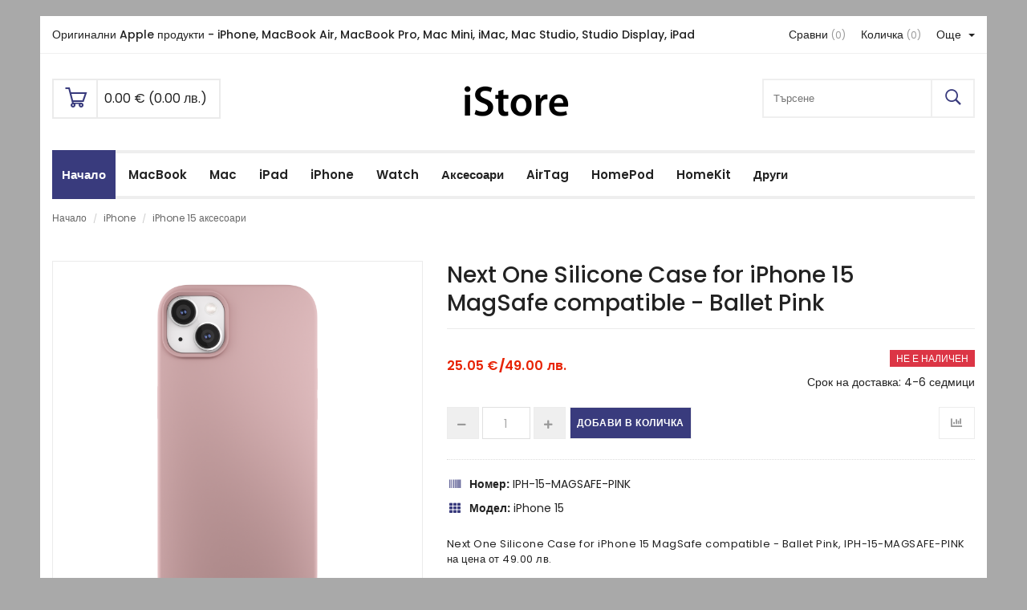

--- FILE ---
content_type: text/html; charset=UTF-8
request_url: https://www.istore.bg/iphone-15-accessories/next-one-silicone-case-for-iphone-15-magsafe-compatible-ballet-pink
body_size: 165692
content:




 
<!DOCTYPE html>
<html lang="bg">
    <head>
    <!-- Basic page needs -->
    <meta charset="utf-8">
    <!--[if IE]>
    <meta http-equiv="X-UA-Compatible" content="IE=edge">
    <![endif]-->
    <meta http-equiv="x-ua-compatible" content="ie=edge">
    <title>Next One Silicone Case for iPhone 15 MagSafe compatible - Ballet Pink</title>
    <meta name="description" content="Изберете iPhone, който отговаря на Вашия стил и нужди! В iStore предлагаме оригинални Apple прод�">

    
    <!-- Mobile specific metas  -->
    <meta name="viewport" content="width=device-width, initial-scale=1">

    <!-- Google site verification -->
    <meta name="google-site-verification" content="BGnEMqbq--WEVF-quHj_QAjWHYjeAuloE9O7bWYJ4Nk" />

    <!-- Favicon & App Icons  -->
    <link rel="apple-touch-icon" sizes="57x57" href="/apple-icon-57x57.png">
    <link rel="apple-touch-icon" sizes="60x60" href="/apple-icon-60x60.png">
    <link rel="apple-touch-icon" sizes="72x72" href="/apple-icon-72x72.png">
    <link rel="apple-touch-icon" sizes="76x76" href="/apple-icon-76x76.png">
    <link rel="apple-touch-icon" sizes="114x114" href="/apple-icon-114x114.png">
    <link rel="apple-touch-icon" sizes="120x120" href="/apple-icon-120x120.png">
    <link rel="apple-touch-icon" sizes="144x144" href="/apple-icon-144x144.png">
    <link rel="apple-touch-icon" sizes="152x152" href="/apple-icon-152x152.png">
    <link rel="apple-touch-icon" sizes="180x180" href="/apple-icon-180x180.png">
    <link rel="icon" type="image/png" sizes="192x192" href="/android-icon-192x192.png">
    <link rel="icon" type="image/png" sizes="32x32" href="/favicon-32x32.png">
    <link rel="icon" type="image/png" sizes="96x96" href="/favicon-96x96.png">
    <link rel="icon" type="image/png" sizes="16x16" href="/favicon-16x16.png">
    <link rel="manifest" href="/manifest.json">
    <meta name="msapplication-TileColor" content="#ffffff">
    <meta name="msapplication-TileImage" content="/ms-icon-144x144.png">
    <meta name="theme-color" content="#ffffff">

    
    <script type="text/javascript">
        // Load fonts from Google Fonts
        var loadFont = (url) => {
            var xhr = new XMLHttpRequest();
            xhr.open('GET', url, true);
            xhr.onreadystatechange = () => {
                if (xhr.readyState == 4 && xhr.status == 200) {
                    const head = document.getElementsByTagName('head')[0];
                    if (xhr.responseText) {
                        const style = document.createElement('style');
                        style.appendChild(document.createTextNode(xhr.responseText));
                        head.appendChild(style);
                    }
                }
            };
            xhr.send();
        }
        var fonts = [
            'https://fonts.googleapis.com/css?family=Open+Sans:700,600,800,400&display=swap',
            'https://fonts.googleapis.com/css?family=Roboto:100,100i,300,300i,400,400i,500,500i,700,700i,900,900i&display=swap',
            'https://fonts.googleapis.com/css?family=Poppins:300,400,500,600,700&display=swap'
        ];
        for (let i in fonts) {
            loadFont(fonts[i]);
        }

        // Defer loading of non-critical CSS
        var loadStylesheet = (url) => {
            const link = document.createElement('link');
            link.type = 'text/css';
            link.rel = 'stylesheet';
            link.href = url;

            const head = document.getElementsByTagName('head')[0];
            head.appendChild(link);
        };
        var stylesheets = [
            '/fonts/font-awesome-5/css/partial.css?v3'
        ];
        for (let s in stylesheets) {
            loadStylesheet(stylesheets[s]);
        }
    </script>

    <!-- CSS Style -->
    <style type="text/css">
        /*!
 * Bootstrap v3.3.7 (http://getbootstrap.com)
 * Copyright 2011-2016 Twitter, Inc.
 * Licensed under MIT (https://github.com/twbs/bootstrap/blob/master/LICENSE)
 *//*! normalize.css v3.0.3 | MIT License | github.com/necolas/normalize.css */html{font-family:sans-serif;-webkit-text-size-adjust:100%;-ms-text-size-adjust:100%}body{margin:0}article,aside,details,figcaption,figure,footer,header,hgroup,main,menu,nav,section,summary{display:block}audio,canvas,progress,video{display:inline-block;vertical-align:baseline}audio:not([controls]){display:none;height:0}[hidden],template{display:none}a{background-color:transparent}a:active,a:hover{outline:0}abbr[title]{border-bottom:1px dotted}b,strong{font-weight:700}dfn{font-style:italic}h1{margin:.67em 0;font-size:2em}mark{color:#000;background:#ff0}small{font-size:80%}sub,sup{position:relative;font-size:75%;line-height:0;vertical-align:baseline}sup{top:-.5em}sub{bottom:-.25em}img{border:0}svg:not(:root){overflow:hidden}figure{margin:1em 40px}hr{height:0;-webkit-box-sizing:content-box;-moz-box-sizing:content-box;box-sizing:content-box}pre{overflow:auto}code,kbd,pre,samp{font-family:monospace,monospace;font-size:1em}button,input,optgroup,select,textarea{margin:0;font:inherit;color:inherit}button{overflow:visible}button,select{text-transform:none}button,html input[type=button],input[type=reset],input[type=submit]{-webkit-appearance:button;cursor:pointer}button[disabled],html input[disabled]{cursor:default}button::-moz-focus-inner,input::-moz-focus-inner{padding:0;border:0}input{line-height:normal}input[type=checkbox],input[type=radio]{-webkit-box-sizing:border-box;-moz-box-sizing:border-box;box-sizing:border-box;padding:0}input[type=number]::-webkit-inner-spin-button,input[type=number]::-webkit-outer-spin-button{height:auto}input[type=search]{-webkit-box-sizing:content-box;-moz-box-sizing:content-box;box-sizing:content-box;-webkit-appearance:textfield}input[type=search]::-webkit-search-cancel-button,input[type=search]::-webkit-search-decoration{-webkit-appearance:none}fieldset{padding:.35em .625em .75em;margin:0 2px;border:1px solid silver}legend{padding:0;border:0}textarea{overflow:auto}optgroup{font-weight:700}table{border-spacing:0;border-collapse:collapse}td,th{padding:0}/*! Source: https://github.com/h5bp/html5-boilerplate/blob/master/src/css/main.css */@media print{*,:after,:before{color:#000!important;text-shadow:none!important;background:0 0!important;-webkit-box-shadow:none!important;box-shadow:none!important}a,a:visited{text-decoration:underline}a[href]:after{content:" (" attr(href) ")"}abbr[title]:after{content:" (" attr(title) ")"}a[href^="#"]:after,a[href^="javascript:"]:after{content:""}blockquote,pre{border:1px solid #999;page-break-inside:avoid}thead{display:table-header-group}img,tr{page-break-inside:avoid}img{max-width:100%!important}h2,h3,p{orphans:3;widows:3}h2,h3{page-break-after:avoid}.navbar{display:none}.btn>.caret,.dropup>.btn>.caret{border-top-color:#000!important}.label{border:1px solid #000}.table{border-collapse:collapse!important}.table td,.table th{background-color:#fff!important}.table-bordered td,.table-bordered th{border:1px solid #ddd!important}}@font-face{font-family:'Glyphicons Halflings';src:url(../fonts/glyphicons-halflings-regular.eot);src:url(../fonts/glyphicons-halflings-regular.eot?#iefix) format('embedded-opentype'),url(../fonts/glyphicons-halflings-regular.woff2) format('woff2'),url(../fonts/glyphicons-halflings-regular.woff) format('woff'),url(../fonts/glyphicons-halflings-regular.ttf) format('truetype'),url(../fonts/glyphicons-halflings-regular.svg#glyphicons_halflingsregular) format('svg')}*{-webkit-box-sizing:border-box;-moz-box-sizing:border-box;box-sizing:border-box}:after,:before{-webkit-box-sizing:border-box;-moz-box-sizing:border-box;box-sizing:border-box}html{font-size:10px;-webkit-tap-highlight-color:rgba(0,0,0,0)}body{font-family:"Helvetica Neue",Helvetica,Arial,sans-serif;font-size:14px;line-height:1.42857143;color:#333;background-color:#fff}button,input,select,textarea{font-family:inherit;font-size:inherit;line-height:inherit}a{color:#337ab7;text-decoration:none}a:focus,a:hover{color:#23527c;text-decoration:underline}a:focus{outline:5px auto -webkit-focus-ring-color;outline-offset:-2px}figure{margin:0}img{vertical-align:middle}.carousel-inner>.item>a>img,.carousel-inner>.item>img,.img-responsive,.thumbnail a>img,.thumbnail>img{display:block;max-width:100%;height:auto}.img-rounded{border-radius:6px}.img-thumbnail{display:inline-block;max-width:100%;height:auto;padding:4px;line-height:1.42857143;background-color:#fff;border:1px solid #ddd;border-radius:4px;-webkit-transition:all .2s ease-in-out;-o-transition:all .2s ease-in-out;transition:all .2s ease-in-out}.img-circle{border-radius:50%}hr{margin-top:20px;margin-bottom:20px;border:0;border-top:1px solid #eee}.sr-only{position:absolute;width:1px;height:1px;padding:0;margin:-1px;overflow:hidden;clip:rect(0,0,0,0);border:0}.sr-only-focusable:active,.sr-only-focusable:focus{position:static;width:auto;height:auto;margin:0;overflow:visible;clip:auto}[role=button]{cursor:pointer}.h1,.h2,.h3,.h4,.h5,.h6,h1,h2,h3,h4,h5,h6{font-family:inherit;font-weight:500;line-height:1.1;color:inherit}.h1 .small,.h1 small,.h2 .small,.h2 small,.h3 .small,.h3 small,.h4 .small,.h4 small,.h5 .small,.h5 small,.h6 .small,.h6 small,h1 .small,h1 small,h2 .small,h2 small,h3 .small,h3 small,h4 .small,h4 small,h5 .small,h5 small,h6 .small,h6 small{font-weight:400;line-height:1;color:#777}.h1,.h2,.h3,h1,h2,h3{margin-top:20px;margin-bottom:10px}.h1 .small,.h1 small,.h2 .small,.h2 small,.h3 .small,.h3 small,h1 .small,h1 small,h2 .small,h2 small,h3 .small,h3 small{font-size:65%}.h4,.h5,.h6,h4,h5,h6{margin-top:10px;margin-bottom:10px}.h4 .small,.h4 small,.h5 .small,.h5 small,.h6 .small,.h6 small,h4 .small,h4 small,h5 .small,h5 small,h6 .small,h6 small{font-size:75%}.h1,h1{font-size:36px}.h2,h2{font-size:30px}.h3,h3{font-size:24px}.h4,h4{font-size:18px}.h5,h5{font-size:14px}.h6,h6{font-size:12px}p{margin:0 0 10px}.lead{margin-bottom:20px;font-size:16px;font-weight:300;line-height:1.4}@media (min-width:768px){.lead{font-size:21px}}.small,small{font-size:85%}.mark,mark{padding:.2em;background-color:#fcf8e3}.text-left{text-align:left}.text-right{text-align:right}.text-center{text-align:center}.text-justify{text-align:justify}.text-nowrap{white-space:nowrap}.text-lowercase{text-transform:lowercase}.text-uppercase{text-transform:uppercase}.text-capitalize{text-transform:capitalize}.text-muted{color:#777}.text-primary{color:#337ab7}a.text-primary:focus,a.text-primary:hover{color:#286090}.text-success{color:#3c763d}a.text-success:focus,a.text-success:hover{color:#2b542c}.text-info{color:#31708f}a.text-info:focus,a.text-info:hover{color:#245269}.text-warning{color:#8a6d3b}a.text-warning:focus,a.text-warning:hover{color:#66512c}.text-danger{color:#a94442}a.text-danger:focus,a.text-danger:hover{color:#843534}.bg-primary{color:#fff;background-color:#337ab7}a.bg-primary:focus,a.bg-primary:hover{background-color:#286090}.bg-success{background-color:#dff0d8}a.bg-success:focus,a.bg-success:hover{background-color:#c1e2b3}.bg-info{background-color:#d9edf7}a.bg-info:focus,a.bg-info:hover{background-color:#afd9ee}.bg-warning{background-color:#fcf8e3}a.bg-warning:focus,a.bg-warning:hover{background-color:#f7ecb5}.bg-danger{background-color:#f2dede}a.bg-danger:focus,a.bg-danger:hover{background-color:#e4b9b9}.page-header{padding-bottom:9px;margin:40px 0 20px;border-bottom:1px solid #eee}ol,ul{margin-top:0;margin-bottom:10px}ol ol,ol ul,ul ol,ul ul{margin-bottom:0}.list-unstyled{padding-left:0;list-style:none}.list-inline{padding-left:0;margin-left:-5px;list-style:none}.list-inline>li{display:inline-block;padding-right:5px;padding-left:5px}dl{margin-top:0;margin-bottom:20px}dd,dt{line-height:1.42857143}dt{font-weight:700}dd{margin-left:0}@media (min-width:768px){.dl-horizontal dt{float:left;width:160px;overflow:hidden;clear:left;text-align:right;text-overflow:ellipsis;white-space:nowrap}.dl-horizontal dd{margin-left:180px}}abbr[data-original-title],abbr[title]{cursor:help;border-bottom:1px dotted #777}.initialism{font-size:90%;text-transform:uppercase}blockquote{padding:10px 20px;margin:0 0 20px;font-size:17.5px;border-left:5px solid #eee}blockquote ol:last-child,blockquote p:last-child,blockquote ul:last-child{margin-bottom:0}blockquote .small,blockquote footer,blockquote small{display:block;font-size:80%;line-height:1.42857143;color:#777}blockquote .small:before,blockquote footer:before,blockquote small:before{content:'\2014 \00A0'}.blockquote-reverse,blockquote.pull-right{padding-right:15px;padding-left:0;text-align:right;border-right:5px solid #eee;border-left:0}.blockquote-reverse .small:before,.blockquote-reverse footer:before,.blockquote-reverse small:before,blockquote.pull-right .small:before,blockquote.pull-right footer:before,blockquote.pull-right small:before{content:''}.blockquote-reverse .small:after,.blockquote-reverse footer:after,.blockquote-reverse small:after,blockquote.pull-right .small:after,blockquote.pull-right footer:after,blockquote.pull-right small:after{content:'\00A0 \2014'}address{margin-bottom:20px;font-style:normal;line-height:1.42857143}code,kbd,pre,samp{font-family:Menlo,Monaco,Consolas,"Courier New",monospace}code{padding:2px 4px;font-size:90%;color:#c7254e;background-color:#f9f2f4;border-radius:4px}kbd{padding:2px 4px;font-size:90%;color:#fff;background-color:#333;border-radius:3px;-webkit-box-shadow:inset 0 -1px 0 rgba(0,0,0,.25);box-shadow:inset 0 -1px 0 rgba(0,0,0,.25)}kbd kbd{padding:0;font-size:100%;font-weight:700;-webkit-box-shadow:none;box-shadow:none}pre{display:block;padding:9.5px;margin:0 0 10px;font-size:13px;line-height:1.42857143;color:#333;word-break:break-all;word-wrap:break-word;background-color:#f5f5f5;border:1px solid #ccc;border-radius:4px}pre code{padding:0;font-size:inherit;color:inherit;white-space:pre-wrap;background-color:transparent;border-radius:0}.pre-scrollable{max-height:340px;overflow-y:scroll}.container{padding-right:15px;padding-left:15px;margin-right:auto;margin-left:auto}@media (min-width:768px){.container{width:750px}}@media (min-width:992px){.container{width:970px}}@media (min-width:1200px){.container{width:1170px}}.container-fluid{padding-right:15px;padding-left:15px;margin-right:auto;margin-left:auto}.row{margin-right:-15px;margin-left:-15px}.col-lg-1,.col-lg-10,.col-lg-11,.col-lg-12,.col-lg-2,.col-lg-3,.col-lg-4,.col-lg-5,.col-lg-6,.col-lg-7,.col-lg-8,.col-lg-9,.col-md-1,.col-md-10,.col-md-11,.col-md-12,.col-md-2,.col-md-3,.col-md-4,.col-md-5,.col-md-6,.col-md-7,.col-md-8,.col-md-9,.col-sm-1,.col-sm-10,.col-sm-11,.col-sm-12,.col-sm-2,.col-sm-3,.col-sm-4,.col-sm-5,.col-sm-6,.col-sm-7,.col-sm-8,.col-sm-9,.col-xs-1,.col-xs-10,.col-xs-11,.col-xs-12,.col-xs-2,.col-xs-3,.col-xs-4,.col-xs-5,.col-xs-6,.col-xs-7,.col-xs-8,.col-xs-9{position:relative;min-height:1px;padding-right:15px;padding-left:15px}.col-xs-1,.col-xs-10,.col-xs-11,.col-xs-12,.col-xs-2,.col-xs-3,.col-xs-4,.col-xs-5,.col-xs-6,.col-xs-7,.col-xs-8,.col-xs-9{float:left}.col-xs-12{width:100%}.col-xs-11{width:91.66666667%}.col-xs-10{width:83.33333333%}.col-xs-9{width:75%}.col-xs-8{width:66.66666667%}.col-xs-7{width:58.33333333%}.col-xs-6{width:50%}.col-xs-5{width:41.66666667%}.col-xs-4{width:33.33333333%}.col-xs-3{width:25%}.col-xs-2{width:16.66666667%}.col-xs-1{width:8.33333333%}.col-xs-pull-12{right:100%}.col-xs-pull-11{right:91.66666667%}.col-xs-pull-10{right:83.33333333%}.col-xs-pull-9{right:75%}.col-xs-pull-8{right:66.66666667%}.col-xs-pull-7{right:58.33333333%}.col-xs-pull-6{right:50%}.col-xs-pull-5{right:41.66666667%}.col-xs-pull-4{right:33.33333333%}.col-xs-pull-3{right:25%}.col-xs-pull-2{right:16.66666667%}.col-xs-pull-1{right:8.33333333%}.col-xs-pull-0{right:auto}.col-xs-push-12{left:100%}.col-xs-push-11{left:91.66666667%}.col-xs-push-10{left:83.33333333%}.col-xs-push-9{left:75%}.col-xs-push-8{left:66.66666667%}.col-xs-push-7{left:58.33333333%}.col-xs-push-6{left:50%}.col-xs-push-5{left:41.66666667%}.col-xs-push-4{left:33.33333333%}.col-xs-push-3{left:25%}.col-xs-push-2{left:16.66666667%}.col-xs-push-1{left:8.33333333%}.col-xs-push-0{left:auto}.col-xs-offset-12{margin-left:100%}.col-xs-offset-11{margin-left:91.66666667%}.col-xs-offset-10{margin-left:83.33333333%}.col-xs-offset-9{margin-left:75%}.col-xs-offset-8{margin-left:66.66666667%}.col-xs-offset-7{margin-left:58.33333333%}.col-xs-offset-6{margin-left:50%}.col-xs-offset-5{margin-left:41.66666667%}.col-xs-offset-4{margin-left:33.33333333%}.col-xs-offset-3{margin-left:25%}.col-xs-offset-2{margin-left:16.66666667%}.col-xs-offset-1{margin-left:8.33333333%}.col-xs-offset-0{margin-left:0}@media (min-width:768px){.col-sm-1,.col-sm-10,.col-sm-11,.col-sm-12,.col-sm-2,.col-sm-3,.col-sm-4,.col-sm-5,.col-sm-6,.col-sm-7,.col-sm-8,.col-sm-9{float:left}.col-sm-12{width:100%}.col-sm-11{width:91.66666667%}.col-sm-10{width:83.33333333%}.col-sm-9{width:75%}.col-sm-8{width:66.66666667%}.col-sm-7{width:58.33333333%}.col-sm-6{width:50%}.col-sm-5{width:41.66666667%}.col-sm-4{width:33.33333333%}.col-sm-3{width:25%}.col-sm-2{width:16.66666667%}.col-sm-1{width:8.33333333%}.col-sm-pull-12{right:100%}.col-sm-pull-11{right:91.66666667%}.col-sm-pull-10{right:83.33333333%}.col-sm-pull-9{right:75%}.col-sm-pull-8{right:66.66666667%}.col-sm-pull-7{right:58.33333333%}.col-sm-pull-6{right:50%}.col-sm-pull-5{right:41.66666667%}.col-sm-pull-4{right:33.33333333%}.col-sm-pull-3{right:25%}.col-sm-pull-2{right:16.66666667%}.col-sm-pull-1{right:8.33333333%}.col-sm-pull-0{right:auto}.col-sm-push-12{left:100%}.col-sm-push-11{left:91.66666667%}.col-sm-push-10{left:83.33333333%}.col-sm-push-9{left:75%}.col-sm-push-8{left:66.66666667%}.col-sm-push-7{left:58.33333333%}.col-sm-push-6{left:50%}.col-sm-push-5{left:41.66666667%}.col-sm-push-4{left:33.33333333%}.col-sm-push-3{left:25%}.col-sm-push-2{left:16.66666667%}.col-sm-push-1{left:8.33333333%}.col-sm-push-0{left:auto}.col-sm-offset-12{margin-left:100%}.col-sm-offset-11{margin-left:91.66666667%}.col-sm-offset-10{margin-left:83.33333333%}.col-sm-offset-9{margin-left:75%}.col-sm-offset-8{margin-left:66.66666667%}.col-sm-offset-7{margin-left:58.33333333%}.col-sm-offset-6{margin-left:50%}.col-sm-offset-5{margin-left:41.66666667%}.col-sm-offset-4{margin-left:33.33333333%}.col-sm-offset-3{margin-left:25%}.col-sm-offset-2{margin-left:16.66666667%}.col-sm-offset-1{margin-left:8.33333333%}.col-sm-offset-0{margin-left:0}}@media (min-width:992px){.col-md-1,.col-md-10,.col-md-11,.col-md-12,.col-md-2,.col-md-3,.col-md-4,.col-md-5,.col-md-6,.col-md-7,.col-md-8,.col-md-9{float:left}.col-md-12{width:100%}.col-md-11{width:91.66666667%}.col-md-10{width:83.33333333%}.col-md-9{width:75%}.col-md-8{width:66.66666667%}.col-md-7{width:58.33333333%}.col-md-6{width:50%}.col-md-5{width:41.66666667%}.col-md-4{width:33.33333333%}.col-md-3{width:25%}.col-md-2{width:16.66666667%}.col-md-1{width:8.33333333%}.col-md-pull-12{right:100%}.col-md-pull-11{right:91.66666667%}.col-md-pull-10{right:83.33333333%}.col-md-pull-9{right:75%}.col-md-pull-8{right:66.66666667%}.col-md-pull-7{right:58.33333333%}.col-md-pull-6{right:50%}.col-md-pull-5{right:41.66666667%}.col-md-pull-4{right:33.33333333%}.col-md-pull-3{right:25%}.col-md-pull-2{right:16.66666667%}.col-md-pull-1{right:8.33333333%}.col-md-pull-0{right:auto}.col-md-push-12{left:100%}.col-md-push-11{left:91.66666667%}.col-md-push-10{left:83.33333333%}.col-md-push-9{left:75%}.col-md-push-8{left:66.66666667%}.col-md-push-7{left:58.33333333%}.col-md-push-6{left:50%}.col-md-push-5{left:41.66666667%}.col-md-push-4{left:33.33333333%}.col-md-push-3{left:25%}.col-md-push-2{left:16.66666667%}.col-md-push-1{left:8.33333333%}.col-md-push-0{left:auto}.col-md-offset-12{margin-left:100%}.col-md-offset-11{margin-left:91.66666667%}.col-md-offset-10{margin-left:83.33333333%}.col-md-offset-9{margin-left:75%}.col-md-offset-8{margin-left:66.66666667%}.col-md-offset-7{margin-left:58.33333333%}.col-md-offset-6{margin-left:50%}.col-md-offset-5{margin-left:41.66666667%}.col-md-offset-4{margin-left:33.33333333%}.col-md-offset-3{margin-left:25%}.col-md-offset-2{margin-left:16.66666667%}.col-md-offset-1{margin-left:8.33333333%}.col-md-offset-0{margin-left:0}}@media (min-width:1200px){.col-lg-1,.col-lg-10,.col-lg-11,.col-lg-12,.col-lg-2,.col-lg-3,.col-lg-4,.col-lg-5,.col-lg-6,.col-lg-7,.col-lg-8,.col-lg-9{float:left}.col-lg-12{width:100%}.col-lg-11{width:91.66666667%}.col-lg-10{width:83.33333333%}.col-lg-9{width:75%}.col-lg-8{width:66.66666667%}.col-lg-7{width:58.33333333%}.col-lg-6{width:50%}.col-lg-5{width:41.66666667%}.col-lg-4{width:33.33333333%}.col-lg-3{width:25%}.col-lg-2{width:16.66666667%}.col-lg-1{width:8.33333333%}.col-lg-pull-12{right:100%}.col-lg-pull-11{right:91.66666667%}.col-lg-pull-10{right:83.33333333%}.col-lg-pull-9{right:75%}.col-lg-pull-8{right:66.66666667%}.col-lg-pull-7{right:58.33333333%}.col-lg-pull-6{right:50%}.col-lg-pull-5{right:41.66666667%}.col-lg-pull-4{right:33.33333333%}.col-lg-pull-3{right:25%}.col-lg-pull-2{right:16.66666667%}.col-lg-pull-1{right:8.33333333%}.col-lg-pull-0{right:auto}.col-lg-push-12{left:100%}.col-lg-push-11{left:91.66666667%}.col-lg-push-10{left:83.33333333%}.col-lg-push-9{left:75%}.col-lg-push-8{left:66.66666667%}.col-lg-push-7{left:58.33333333%}.col-lg-push-6{left:50%}.col-lg-push-5{left:41.66666667%}.col-lg-push-4{left:33.33333333%}.col-lg-push-3{left:25%}.col-lg-push-2{left:16.66666667%}.col-lg-push-1{left:8.33333333%}.col-lg-push-0{left:auto}.col-lg-offset-12{margin-left:100%}.col-lg-offset-11{margin-left:91.66666667%}.col-lg-offset-10{margin-left:83.33333333%}.col-lg-offset-9{margin-left:75%}.col-lg-offset-8{margin-left:66.66666667%}.col-lg-offset-7{margin-left:58.33333333%}.col-lg-offset-6{margin-left:50%}.col-lg-offset-5{margin-left:41.66666667%}.col-lg-offset-4{margin-left:33.33333333%}.col-lg-offset-3{margin-left:25%}.col-lg-offset-2{margin-left:16.66666667%}.col-lg-offset-1{margin-left:8.33333333%}.col-lg-offset-0{margin-left:0}}table{background-color:transparent}caption{padding-top:8px;padding-bottom:8px;color:#777;text-align:left}th{text-align:left}.table{width:100%;max-width:100%;margin-bottom:20px}.table>tbody>tr>td,.table>tbody>tr>th,.table>tfoot>tr>td,.table>tfoot>tr>th,.table>thead>tr>td,.table>thead>tr>th{padding:8px;line-height:1.42857143;vertical-align:top;border-top:1px solid #ddd}.table>thead>tr>th{vertical-align:bottom;border-bottom:2px solid #ddd}.table>caption+thead>tr:first-child>td,.table>caption+thead>tr:first-child>th,.table>colgroup+thead>tr:first-child>td,.table>colgroup+thead>tr:first-child>th,.table>thead:first-child>tr:first-child>td,.table>thead:first-child>tr:first-child>th{border-top:0}.table>tbody+tbody{border-top:2px solid #ddd}.table .table{background-color:#fff}.table-condensed>tbody>tr>td,.table-condensed>tbody>tr>th,.table-condensed>tfoot>tr>td,.table-condensed>tfoot>tr>th,.table-condensed>thead>tr>td,.table-condensed>thead>tr>th{padding:5px}.table-bordered{border:1px solid #ddd}.table-bordered>tbody>tr>td,.table-bordered>tbody>tr>th,.table-bordered>tfoot>tr>td,.table-bordered>tfoot>tr>th,.table-bordered>thead>tr>td,.table-bordered>thead>tr>th{border:1px solid #ddd}.table-bordered>thead>tr>td,.table-bordered>thead>tr>th{border-bottom-width:2px}.table-striped>tbody>tr:nth-of-type(odd){background-color:#f9f9f9}.table-hover>tbody>tr:hover{background-color:#f5f5f5}table col[class*=col-]{position:static;display:table-column;float:none}table td[class*=col-],table th[class*=col-]{position:static;display:table-cell;float:none}.table>tbody>tr.active>td,.table>tbody>tr.active>th,.table>tbody>tr>td.active,.table>tbody>tr>th.active,.table>tfoot>tr.active>td,.table>tfoot>tr.active>th,.table>tfoot>tr>td.active,.table>tfoot>tr>th.active,.table>thead>tr.active>td,.table>thead>tr.active>th,.table>thead>tr>td.active,.table>thead>tr>th.active{background-color:#f5f5f5}.table-hover>tbody>tr.active:hover>td,.table-hover>tbody>tr.active:hover>th,.table-hover>tbody>tr:hover>.active,.table-hover>tbody>tr>td.active:hover,.table-hover>tbody>tr>th.active:hover{background-color:#e8e8e8}.table>tbody>tr.success>td,.table>tbody>tr.success>th,.table>tbody>tr>td.success,.table>tbody>tr>th.success,.table>tfoot>tr.success>td,.table>tfoot>tr.success>th,.table>tfoot>tr>td.success,.table>tfoot>tr>th.success,.table>thead>tr.success>td,.table>thead>tr.success>th,.table>thead>tr>td.success,.table>thead>tr>th.success{background-color:#dff0d8}.table-hover>tbody>tr.success:hover>td,.table-hover>tbody>tr.success:hover>th,.table-hover>tbody>tr:hover>.success,.table-hover>tbody>tr>td.success:hover,.table-hover>tbody>tr>th.success:hover{background-color:#d0e9c6}.table>tbody>tr.info>td,.table>tbody>tr.info>th,.table>tbody>tr>td.info,.table>tbody>tr>th.info,.table>tfoot>tr.info>td,.table>tfoot>tr.info>th,.table>tfoot>tr>td.info,.table>tfoot>tr>th.info,.table>thead>tr.info>td,.table>thead>tr.info>th,.table>thead>tr>td.info,.table>thead>tr>th.info{background-color:#d9edf7}.table-hover>tbody>tr.info:hover>td,.table-hover>tbody>tr.info:hover>th,.table-hover>tbody>tr:hover>.info,.table-hover>tbody>tr>td.info:hover,.table-hover>tbody>tr>th.info:hover{background-color:#c4e3f3}.table>tbody>tr.warning>td,.table>tbody>tr.warning>th,.table>tbody>tr>td.warning,.table>tbody>tr>th.warning,.table>tfoot>tr.warning>td,.table>tfoot>tr.warning>th,.table>tfoot>tr>td.warning,.table>tfoot>tr>th.warning,.table>thead>tr.warning>td,.table>thead>tr.warning>th,.table>thead>tr>td.warning,.table>thead>tr>th.warning{background-color:#fcf8e3}.table-hover>tbody>tr.warning:hover>td,.table-hover>tbody>tr.warning:hover>th,.table-hover>tbody>tr:hover>.warning,.table-hover>tbody>tr>td.warning:hover,.table-hover>tbody>tr>th.warning:hover{background-color:#faf2cc}.table>tbody>tr.danger>td,.table>tbody>tr.danger>th,.table>tbody>tr>td.danger,.table>tbody>tr>th.danger,.table>tfoot>tr.danger>td,.table>tfoot>tr.danger>th,.table>tfoot>tr>td.danger,.table>tfoot>tr>th.danger,.table>thead>tr.danger>td,.table>thead>tr.danger>th,.table>thead>tr>td.danger,.table>thead>tr>th.danger{background-color:#f2dede}.table-hover>tbody>tr.danger:hover>td,.table-hover>tbody>tr.danger:hover>th,.table-hover>tbody>tr:hover>.danger,.table-hover>tbody>tr>td.danger:hover,.table-hover>tbody>tr>th.danger:hover{background-color:#ebcccc}.table-responsive{min-height:.01%;overflow-x:auto}@media screen and (max-width:767px){.table-responsive{width:100%;margin-bottom:15px;overflow-y:hidden;-ms-overflow-style:-ms-autohiding-scrollbar;border:1px solid #ddd}.table-responsive>.table{margin-bottom:0}.table-responsive>.table>tbody>tr>td,.table-responsive>.table>tbody>tr>th,.table-responsive>.table>tfoot>tr>td,.table-responsive>.table>tfoot>tr>th,.table-responsive>.table>thead>tr>td,.table-responsive>.table>thead>tr>th{white-space:nowrap}.table-responsive>.table-bordered{border:0}.table-responsive>.table-bordered>tbody>tr>td:first-child,.table-responsive>.table-bordered>tbody>tr>th:first-child,.table-responsive>.table-bordered>tfoot>tr>td:first-child,.table-responsive>.table-bordered>tfoot>tr>th:first-child,.table-responsive>.table-bordered>thead>tr>td:first-child,.table-responsive>.table-bordered>thead>tr>th:first-child{border-left:0}.table-responsive>.table-bordered>tbody>tr>td:last-child,.table-responsive>.table-bordered>tbody>tr>th:last-child,.table-responsive>.table-bordered>tfoot>tr>td:last-child,.table-responsive>.table-bordered>tfoot>tr>th:last-child,.table-responsive>.table-bordered>thead>tr>td:last-child,.table-responsive>.table-bordered>thead>tr>th:last-child{border-right:0}.table-responsive>.table-bordered>tbody>tr:last-child>td,.table-responsive>.table-bordered>tbody>tr:last-child>th,.table-responsive>.table-bordered>tfoot>tr:last-child>td,.table-responsive>.table-bordered>tfoot>tr:last-child>th{border-bottom:0}}fieldset{min-width:0;padding:0;margin:0;border:0}legend{display:block;width:100%;padding:0;margin-bottom:20px;font-size:21px;line-height:inherit;color:#333;border:0;border-bottom:1px solid #e5e5e5}label{display:inline-block;max-width:100%;margin-bottom:5px;font-weight:700}input[type=search]{-webkit-box-sizing:border-box;-moz-box-sizing:border-box;box-sizing:border-box}input[type=checkbox],input[type=radio]{margin:4px 0 0;margin-top:1px\9;line-height:normal}input[type=file]{display:block}input[type=range]{display:block;width:100%}select[multiple],select[size]{height:auto}input[type=checkbox]:focus,input[type=file]:focus,input[type=radio]:focus{outline:5px auto -webkit-focus-ring-color;outline-offset:-2px}output{display:block;padding-top:7px;font-size:14px;line-height:1.42857143;color:#555}.form-control{display:block;width:100%;height:34px;padding:6px 12px;font-size:14px;line-height:1.42857143;color:#555;background-color:#fff;background-image:none;border:1px solid #ccc;border-radius:4px;-webkit-box-shadow:inset 0 1px 1px rgba(0,0,0,.075);box-shadow:inset 0 1px 1px rgba(0,0,0,.075);-webkit-transition:border-color ease-in-out .15s,-webkit-box-shadow ease-in-out .15s;-o-transition:border-color ease-in-out .15s,box-shadow ease-in-out .15s;transition:border-color ease-in-out .15s,box-shadow ease-in-out .15s}.form-control:focus{border-color:#66afe9;outline:0;-webkit-box-shadow:inset 0 1px 1px rgba(0,0,0,.075),0 0 8px rgba(102,175,233,.6);box-shadow:inset 0 1px 1px rgba(0,0,0,.075),0 0 8px rgba(102,175,233,.6)}.form-control::-moz-placeholder{color:#999;opacity:1}.form-control:-ms-input-placeholder{color:#999}.form-control::-webkit-input-placeholder{color:#999}.form-control::-ms-expand{background-color:transparent;border:0}.form-control[disabled],.form-control[readonly],fieldset[disabled] .form-control{background-color:#eee;opacity:1}.form-control[disabled],fieldset[disabled] .form-control{cursor:not-allowed}textarea.form-control{height:auto}input[type=search]{-webkit-appearance:none}@media screen and (-webkit-min-device-pixel-ratio:0){input[type=date].form-control,input[type=datetime-local].form-control,input[type=month].form-control,input[type=time].form-control{line-height:34px}.input-group-sm input[type=date],.input-group-sm input[type=datetime-local],.input-group-sm input[type=month],.input-group-sm input[type=time],input[type=date].input-sm,input[type=datetime-local].input-sm,input[type=month].input-sm,input[type=time].input-sm{line-height:30px}.input-group-lg input[type=date],.input-group-lg input[type=datetime-local],.input-group-lg input[type=month],.input-group-lg input[type=time],input[type=date].input-lg,input[type=datetime-local].input-lg,input[type=month].input-lg,input[type=time].input-lg{line-height:46px}}.form-group{margin-bottom:15px}.checkbox,.radio{position:relative;display:block;margin-top:10px;margin-bottom:10px}.checkbox label,.radio label{min-height:20px;padding-left:20px;margin-bottom:0;font-weight:400;cursor:pointer}.checkbox input[type=checkbox],.checkbox-inline input[type=checkbox],.radio input[type=radio],.radio-inline input[type=radio]{position:absolute;margin-top:4px\9;margin-left:-20px}.checkbox+.checkbox,.radio+.radio{margin-top:-5px}.checkbox-inline,.radio-inline{position:relative;display:inline-block;padding-left:20px;margin-bottom:0;font-weight:400;vertical-align:middle;cursor:pointer}.checkbox-inline+.checkbox-inline,.radio-inline+.radio-inline{margin-top:0;margin-left:10px}fieldset[disabled] input[type=checkbox],fieldset[disabled] input[type=radio],input[type=checkbox].disabled,input[type=checkbox][disabled],input[type=radio].disabled,input[type=radio][disabled]{cursor:not-allowed}.checkbox-inline.disabled,.radio-inline.disabled,fieldset[disabled] .checkbox-inline,fieldset[disabled] .radio-inline{cursor:not-allowed}.checkbox.disabled label,.radio.disabled label,fieldset[disabled] .checkbox label,fieldset[disabled] .radio label{cursor:not-allowed}.form-control-static{min-height:34px;padding-top:7px;padding-bottom:7px;margin-bottom:0}.form-control-static.input-lg,.form-control-static.input-sm{padding-right:0;padding-left:0}.input-sm{height:30px;padding:5px 10px;font-size:12px;line-height:1.5;border-radius:3px}select.input-sm{height:30px;line-height:30px}select[multiple].input-sm,textarea.input-sm{height:auto}.form-group-sm .form-control{height:30px;padding:5px 10px;font-size:12px;line-height:1.5;border-radius:3px}.form-group-sm select.form-control{height:30px;line-height:30px}.form-group-sm select[multiple].form-control,.form-group-sm textarea.form-control{height:auto}.form-group-sm .form-control-static{height:30px;min-height:32px;padding:6px 10px;font-size:12px;line-height:1.5}.input-lg{height:46px;padding:10px 16px;font-size:18px;line-height:1.3333333;border-radius:6px}select.input-lg{height:46px;line-height:46px}select[multiple].input-lg,textarea.input-lg{height:auto}.form-group-lg .form-control{height:46px;padding:10px 16px;font-size:18px;line-height:1.3333333;border-radius:6px}.form-group-lg select.form-control{height:46px;line-height:46px}.form-group-lg select[multiple].form-control,.form-group-lg textarea.form-control{height:auto}.form-group-lg .form-control-static{height:46px;min-height:38px;padding:11px 16px;font-size:18px;line-height:1.3333333}.has-feedback{position:relative}.has-feedback .form-control{padding-right:42.5px}.form-control-feedback{position:absolute;top:0;right:0;z-index:2;display:block;width:34px;height:34px;line-height:34px;text-align:center;pointer-events:none}.form-group-lg .form-control+.form-control-feedback,.input-group-lg+.form-control-feedback,.input-lg+.form-control-feedback{width:46px;height:46px;line-height:46px}.form-group-sm .form-control+.form-control-feedback,.input-group-sm+.form-control-feedback,.input-sm+.form-control-feedback{width:30px;height:30px;line-height:30px}.has-success .checkbox,.has-success .checkbox-inline,.has-success .control-label,.has-success .help-block,.has-success .radio,.has-success .radio-inline,.has-success.checkbox label,.has-success.checkbox-inline label,.has-success.radio label,.has-success.radio-inline label{color:#3c763d}.has-success .form-control{border-color:#3c763d;-webkit-box-shadow:inset 0 1px 1px rgba(0,0,0,.075);box-shadow:inset 0 1px 1px rgba(0,0,0,.075)}.has-success .form-control:focus{border-color:#2b542c;-webkit-box-shadow:inset 0 1px 1px rgba(0,0,0,.075),0 0 6px #67b168;box-shadow:inset 0 1px 1px rgba(0,0,0,.075),0 0 6px #67b168}.has-success .input-group-addon{color:#3c763d;background-color:#dff0d8;border-color:#3c763d}.has-success .form-control-feedback{color:#3c763d}.has-warning .checkbox,.has-warning .checkbox-inline,.has-warning .control-label,.has-warning .help-block,.has-warning .radio,.has-warning .radio-inline,.has-warning.checkbox label,.has-warning.checkbox-inline label,.has-warning.radio label,.has-warning.radio-inline label{color:#8a6d3b}.has-warning .form-control{border-color:#8a6d3b;-webkit-box-shadow:inset 0 1px 1px rgba(0,0,0,.075);box-shadow:inset 0 1px 1px rgba(0,0,0,.075)}.has-warning .form-control:focus{border-color:#66512c;-webkit-box-shadow:inset 0 1px 1px rgba(0,0,0,.075),0 0 6px #c0a16b;box-shadow:inset 0 1px 1px rgba(0,0,0,.075),0 0 6px #c0a16b}.has-warning .input-group-addon{color:#8a6d3b;background-color:#fcf8e3;border-color:#8a6d3b}.has-warning .form-control-feedback{color:#8a6d3b}.has-error .checkbox,.has-error .checkbox-inline,.has-error .control-label,.has-error .help-block,.has-error .radio,.has-error .radio-inline,.has-error.checkbox label,.has-error.checkbox-inline label,.has-error.radio label,.has-error.radio-inline label{color:#a94442}.has-error .form-control{border-color:#a94442;-webkit-box-shadow:inset 0 1px 1px rgba(0,0,0,.075);box-shadow:inset 0 1px 1px rgba(0,0,0,.075)}.has-error .form-control:focus{border-color:#843534;-webkit-box-shadow:inset 0 1px 1px rgba(0,0,0,.075),0 0 6px #ce8483;box-shadow:inset 0 1px 1px rgba(0,0,0,.075),0 0 6px #ce8483}.has-error .input-group-addon{color:#a94442;background-color:#f2dede;border-color:#a94442}.has-error .form-control-feedback{color:#a94442}.has-feedback label~.form-control-feedback{top:25px}.has-feedback label.sr-only~.form-control-feedback{top:0}.help-block{display:block;margin-top:5px;margin-bottom:10px;color:#737373}@media (min-width:768px){.form-inline .form-group{display:inline-block;margin-bottom:0;vertical-align:middle}.form-inline .form-control{display:inline-block;width:auto;vertical-align:middle}.form-inline .form-control-static{display:inline-block}.form-inline .input-group{display:inline-table;vertical-align:middle}.form-inline .input-group .form-control,.form-inline .input-group .input-group-addon,.form-inline .input-group .input-group-btn{width:auto}.form-inline .input-group>.form-control{width:100%}.form-inline .control-label{margin-bottom:0;vertical-align:middle}.form-inline .checkbox,.form-inline .radio{display:inline-block;margin-top:0;margin-bottom:0;vertical-align:middle}.form-inline .checkbox label,.form-inline .radio label{padding-left:0}.form-inline .checkbox input[type=checkbox],.form-inline .radio input[type=radio]{position:relative;margin-left:0}.form-inline .has-feedback .form-control-feedback{top:0}}.form-horizontal .checkbox,.form-horizontal .checkbox-inline,.form-horizontal .radio,.form-horizontal .radio-inline{padding-top:7px;margin-top:0;margin-bottom:0}.form-horizontal .checkbox,.form-horizontal .radio{min-height:27px}.form-horizontal .form-group{margin-right:-15px;margin-left:-15px}@media (min-width:768px){.form-horizontal .control-label{padding-top:7px;margin-bottom:0;text-align:right}}.form-horizontal .has-feedback .form-control-feedback{right:15px}@media (min-width:768px){.form-horizontal .form-group-lg .control-label{padding-top:11px;font-size:18px}}@media (min-width:768px){.form-horizontal .form-group-sm .control-label{padding-top:6px;font-size:12px}}.btn{display:inline-block;padding:6px 12px;margin-bottom:0;font-size:14px;font-weight:400;line-height:1.42857143;text-align:center;white-space:nowrap;vertical-align:middle;-ms-touch-action:manipulation;touch-action:manipulation;cursor:pointer;-webkit-user-select:none;-moz-user-select:none;-ms-user-select:none;user-select:none;background-image:none;border:1px solid transparent;border-radius:4px}.btn.active.focus,.btn.active:focus,.btn.focus,.btn:active.focus,.btn:active:focus,.btn:focus{outline:5px auto -webkit-focus-ring-color;outline-offset:-2px}.btn.focus,.btn:focus,.btn:hover{color:#333;text-decoration:none}.btn.active,.btn:active{background-image:none;outline:0;-webkit-box-shadow:inset 0 3px 5px rgba(0,0,0,.125);box-shadow:inset 0 3px 5px rgba(0,0,0,.125)}.btn.disabled,.btn[disabled],fieldset[disabled] .btn{cursor:not-allowed;filter:alpha(opacity=65);-webkit-box-shadow:none;box-shadow:none;opacity:.65}a.btn.disabled,fieldset[disabled] a.btn{pointer-events:none}.btn-default{color:#333;background-color:#fff;border-color:#ccc}.btn-default.focus,.btn-default:focus{color:#333;background-color:#e6e6e6;border-color:#8c8c8c}.btn-default:hover{color:#333;background-color:#e6e6e6;border-color:#adadad}.btn-default.active,.btn-default:active,.open>.dropdown-toggle.btn-default{color:#333;background-color:#e6e6e6;border-color:#adadad}.btn-default.active.focus,.btn-default.active:focus,.btn-default.active:hover,.btn-default:active.focus,.btn-default:active:focus,.btn-default:active:hover,.open>.dropdown-toggle.btn-default.focus,.open>.dropdown-toggle.btn-default:focus,.open>.dropdown-toggle.btn-default:hover{color:#333;background-color:#d4d4d4;border-color:#8c8c8c}.btn-default.active,.btn-default:active,.open>.dropdown-toggle.btn-default{background-image:none}.btn-default.disabled.focus,.btn-default.disabled:focus,.btn-default.disabled:hover,.btn-default[disabled].focus,.btn-default[disabled]:focus,.btn-default[disabled]:hover,fieldset[disabled] .btn-default.focus,fieldset[disabled] .btn-default:focus,fieldset[disabled] .btn-default:hover{background-color:#fff;border-color:#ccc}.btn-default .badge{color:#fff;background-color:#333}.btn-primary{color:#fff;background-color:#337ab7;border-color:#2e6da4}.btn-primary.focus,.btn-primary:focus{color:#fff;background-color:#286090;border-color:#122b40}.btn-primary:hover{color:#fff;background-color:#286090;border-color:#204d74}.btn-primary.active,.btn-primary:active,.open>.dropdown-toggle.btn-primary{color:#fff;background-color:#286090;border-color:#204d74}.btn-primary.active.focus,.btn-primary.active:focus,.btn-primary.active:hover,.btn-primary:active.focus,.btn-primary:active:focus,.btn-primary:active:hover,.open>.dropdown-toggle.btn-primary.focus,.open>.dropdown-toggle.btn-primary:focus,.open>.dropdown-toggle.btn-primary:hover{color:#fff;background-color:#204d74;border-color:#122b40}.btn-primary.active,.btn-primary:active,.open>.dropdown-toggle.btn-primary{background-image:none}.btn-primary.disabled.focus,.btn-primary.disabled:focus,.btn-primary.disabled:hover,.btn-primary[disabled].focus,.btn-primary[disabled]:focus,.btn-primary[disabled]:hover,fieldset[disabled] .btn-primary.focus,fieldset[disabled] .btn-primary:focus,fieldset[disabled] .btn-primary:hover{background-color:#337ab7;border-color:#2e6da4}.btn-primary .badge{color:#337ab7;background-color:#fff}.btn-success{color:#fff;background-color:#5cb85c;border-color:#4cae4c}.btn-success.focus,.btn-success:focus{color:#fff;background-color:#449d44;border-color:#255625}.btn-success:hover{color:#fff;background-color:#449d44;border-color:#398439}.btn-success.active,.btn-success:active,.open>.dropdown-toggle.btn-success{color:#fff;background-color:#449d44;border-color:#398439}.btn-success.active.focus,.btn-success.active:focus,.btn-success.active:hover,.btn-success:active.focus,.btn-success:active:focus,.btn-success:active:hover,.open>.dropdown-toggle.btn-success.focus,.open>.dropdown-toggle.btn-success:focus,.open>.dropdown-toggle.btn-success:hover{color:#fff;background-color:#398439;border-color:#255625}.btn-success.active,.btn-success:active,.open>.dropdown-toggle.btn-success{background-image:none}.btn-success.disabled.focus,.btn-success.disabled:focus,.btn-success.disabled:hover,.btn-success[disabled].focus,.btn-success[disabled]:focus,.btn-success[disabled]:hover,fieldset[disabled] .btn-success.focus,fieldset[disabled] .btn-success:focus,fieldset[disabled] .btn-success:hover{background-color:#5cb85c;border-color:#4cae4c}.btn-success .badge{color:#5cb85c;background-color:#fff}.btn-info{color:#fff;background-color:#5bc0de;border-color:#46b8da}.btn-info.focus,.btn-info:focus{color:#fff;background-color:#31b0d5;border-color:#1b6d85}.btn-info:hover{color:#fff;background-color:#31b0d5;border-color:#269abc}.btn-info.active,.btn-info:active,.open>.dropdown-toggle.btn-info{color:#fff;background-color:#31b0d5;border-color:#269abc}.btn-info.active.focus,.btn-info.active:focus,.btn-info.active:hover,.btn-info:active.focus,.btn-info:active:focus,.btn-info:active:hover,.open>.dropdown-toggle.btn-info.focus,.open>.dropdown-toggle.btn-info:focus,.open>.dropdown-toggle.btn-info:hover{color:#fff;background-color:#269abc;border-color:#1b6d85}.btn-info.active,.btn-info:active,.open>.dropdown-toggle.btn-info{background-image:none}.btn-info.disabled.focus,.btn-info.disabled:focus,.btn-info.disabled:hover,.btn-info[disabled].focus,.btn-info[disabled]:focus,.btn-info[disabled]:hover,fieldset[disabled] .btn-info.focus,fieldset[disabled] .btn-info:focus,fieldset[disabled] .btn-info:hover{background-color:#5bc0de;border-color:#46b8da}.btn-info .badge{color:#5bc0de;background-color:#fff}.btn-warning{color:#fff;background-color:#f0ad4e;border-color:#eea236}.btn-warning.focus,.btn-warning:focus{color:#fff;background-color:#ec971f;border-color:#985f0d}.btn-warning:hover{color:#fff;background-color:#ec971f;border-color:#d58512}.btn-warning.active,.btn-warning:active,.open>.dropdown-toggle.btn-warning{color:#fff;background-color:#ec971f;border-color:#d58512}.btn-warning.active.focus,.btn-warning.active:focus,.btn-warning.active:hover,.btn-warning:active.focus,.btn-warning:active:focus,.btn-warning:active:hover,.open>.dropdown-toggle.btn-warning.focus,.open>.dropdown-toggle.btn-warning:focus,.open>.dropdown-toggle.btn-warning:hover{color:#fff;background-color:#d58512;border-color:#985f0d}.btn-warning.active,.btn-warning:active,.open>.dropdown-toggle.btn-warning{background-image:none}.btn-warning.disabled.focus,.btn-warning.disabled:focus,.btn-warning.disabled:hover,.btn-warning[disabled].focus,.btn-warning[disabled]:focus,.btn-warning[disabled]:hover,fieldset[disabled] .btn-warning.focus,fieldset[disabled] .btn-warning:focus,fieldset[disabled] .btn-warning:hover{background-color:#f0ad4e;border-color:#eea236}.btn-warning .badge{color:#f0ad4e;background-color:#fff}.btn-danger{color:#fff;background-color:#d9534f;border-color:#d43f3a}.btn-danger.focus,.btn-danger:focus{color:#fff;background-color:#c9302c;border-color:#761c19}.btn-danger:hover{color:#fff;background-color:#c9302c;border-color:#ac2925}.btn-danger.active,.btn-danger:active,.open>.dropdown-toggle.btn-danger{color:#fff;background-color:#c9302c;border-color:#ac2925}.btn-danger.active.focus,.btn-danger.active:focus,.btn-danger.active:hover,.btn-danger:active.focus,.btn-danger:active:focus,.btn-danger:active:hover,.open>.dropdown-toggle.btn-danger.focus,.open>.dropdown-toggle.btn-danger:focus,.open>.dropdown-toggle.btn-danger:hover{color:#fff;background-color:#ac2925;border-color:#761c19}.btn-danger.active,.btn-danger:active,.open>.dropdown-toggle.btn-danger{background-image:none}.btn-danger.disabled.focus,.btn-danger.disabled:focus,.btn-danger.disabled:hover,.btn-danger[disabled].focus,.btn-danger[disabled]:focus,.btn-danger[disabled]:hover,fieldset[disabled] .btn-danger.focus,fieldset[disabled] .btn-danger:focus,fieldset[disabled] .btn-danger:hover{background-color:#d9534f;border-color:#d43f3a}.btn-danger .badge{color:#d9534f;background-color:#fff}.btn-link{font-weight:400;color:#337ab7;border-radius:0}.btn-link,.btn-link.active,.btn-link:active,.btn-link[disabled],fieldset[disabled] .btn-link{background-color:transparent;-webkit-box-shadow:none;box-shadow:none}.btn-link,.btn-link:active,.btn-link:focus,.btn-link:hover{border-color:transparent}.btn-link:focus,.btn-link:hover{color:#23527c;text-decoration:underline;background-color:transparent}.btn-link[disabled]:focus,.btn-link[disabled]:hover,fieldset[disabled] .btn-link:focus,fieldset[disabled] .btn-link:hover{color:#777;text-decoration:none}.btn-group-lg>.btn,.btn-lg{padding:10px 16px;font-size:18px;line-height:1.3333333;border-radius:6px}.btn-group-sm>.btn,.btn-sm{padding:5px 10px;font-size:12px;line-height:1.5;border-radius:3px}.btn-group-xs>.btn,.btn-xs{padding:1px 5px;font-size:12px;line-height:1.5;border-radius:3px}.btn-block{display:block;width:100%}.btn-block+.btn-block{margin-top:5px}input[type=button].btn-block,input[type=reset].btn-block,input[type=submit].btn-block{width:100%}.fade{opacity:0;-webkit-transition:opacity .15s linear;-o-transition:opacity .15s linear;transition:opacity .15s linear}.fade.in{opacity:1}.collapse{display:none}.collapse.in{display:block}tr.collapse.in{display:table-row}tbody.collapse.in{display:table-row-group}.collapsing{position:relative;height:0;overflow:hidden;-webkit-transition-timing-function:ease;-o-transition-timing-function:ease;transition-timing-function:ease;-webkit-transition-duration:.35s;-o-transition-duration:.35s;transition-duration:.35s;-webkit-transition-property:height,visibility;-o-transition-property:height,visibility;transition-property:height,visibility}.caret{display:inline-block;width:0;height:0;margin-left:2px;vertical-align:middle;border-top:4px dashed;border-top:4px solid\9;border-right:4px solid transparent;border-left:4px solid transparent}.dropdown,.dropup{position:relative}.dropdown-toggle:focus{outline:0}.dropdown-menu{position:absolute;top:100%;left:0;z-index:1000;display:none;float:left;min-width:160px;padding:5px 0;margin:2px 0 0;font-size:14px;text-align:left;list-style:none;background-color:#fff;-webkit-background-clip:padding-box;background-clip:padding-box;border:1px solid #ccc;border:1px solid rgba(0,0,0,.15);border-radius:4px;-webkit-box-shadow:0 6px 12px rgba(0,0,0,.175);box-shadow:0 6px 12px rgba(0,0,0,.175)}.dropdown-menu.pull-right{right:0;left:auto}.dropdown-menu .divider{height:1px;margin:9px 0;overflow:hidden;background-color:#e5e5e5}.dropdown-menu>li>a{display:block;padding:3px 20px;clear:both;font-weight:400;line-height:1.42857143;color:#333;white-space:nowrap}.dropdown-menu>li>a:focus,.dropdown-menu>li>a:hover{color:#262626;text-decoration:none;background-color:#f5f5f5}.dropdown-menu>.active>a,.dropdown-menu>.active>a:focus,.dropdown-menu>.active>a:hover{color:#fff;text-decoration:none;background-color:#337ab7;outline:0}.dropdown-menu>.disabled>a,.dropdown-menu>.disabled>a:focus,.dropdown-menu>.disabled>a:hover{color:#777}.dropdown-menu>.disabled>a:focus,.dropdown-menu>.disabled>a:hover{text-decoration:none;cursor:not-allowed;background-color:transparent;background-image:none;filter:progid: DXImageTransform.Microsoft.gradient(enabled=false)}.open>.dropdown-menu{display:block}.open>a{outline:0}.dropdown-menu-right{right:0;left:auto}.dropdown-menu-left{right:auto;left:0}.dropdown-header{display:block;padding:3px 20px;font-size:12px;line-height:1.42857143;color:#777;white-space:nowrap}.dropdown-backdrop{position:fixed;top:0;right:0;bottom:0;left:0;z-index:990}.pull-right>.dropdown-menu{right:0;left:auto}.dropup .caret,.navbar-fixed-bottom .dropdown .caret{content:"";border-top:0;border-bottom:4px dashed;border-bottom:4px solid\9}.dropup .dropdown-menu,.navbar-fixed-bottom .dropdown .dropdown-menu{top:auto;bottom:100%;margin-bottom:2px}@media (min-width:768px){.navbar-right .dropdown-menu{right:0;left:auto}.navbar-right .dropdown-menu-left{right:auto;left:0}}.btn-group,.btn-group-vertical{position:relative;display:inline-block;vertical-align:middle}.btn-group-vertical>.btn,.btn-group>.btn{position:relative;float:left}.btn-group-vertical>.btn.active,.btn-group-vertical>.btn:active,.btn-group-vertical>.btn:focus,.btn-group-vertical>.btn:hover,.btn-group>.btn.active,.btn-group>.btn:active,.btn-group>.btn:focus,.btn-group>.btn:hover{z-index:2}.btn-group .btn+.btn,.btn-group .btn+.btn-group,.btn-group .btn-group+.btn,.btn-group .btn-group+.btn-group{margin-left:-1px}.btn-toolbar{margin-left:-5px}.btn-toolbar .btn,.btn-toolbar .btn-group,.btn-toolbar .input-group{float:left}.btn-toolbar>.btn,.btn-toolbar>.btn-group,.btn-toolbar>.input-group{margin-left:5px}.btn-group>.btn:not(:first-child):not(:last-child):not(.dropdown-toggle){border-radius:0}.btn-group>.btn:first-child{margin-left:0}.btn-group>.btn:first-child:not(:last-child):not(.dropdown-toggle){border-top-right-radius:0;border-bottom-right-radius:0}.btn-group>.btn:last-child:not(:first-child),.btn-group>.dropdown-toggle:not(:first-child){border-top-left-radius:0;border-bottom-left-radius:0}.btn-group>.btn-group{float:left}.btn-group>.btn-group:not(:first-child):not(:last-child)>.btn{border-radius:0}.btn-group>.btn-group:first-child:not(:last-child)>.btn:last-child,.btn-group>.btn-group:first-child:not(:last-child)>.dropdown-toggle{border-top-right-radius:0;border-bottom-right-radius:0}.btn-group>.btn-group:last-child:not(:first-child)>.btn:first-child{border-top-left-radius:0;border-bottom-left-radius:0}.btn-group .dropdown-toggle:active,.btn-group.open .dropdown-toggle{outline:0}.btn-group>.btn+.dropdown-toggle{padding-right:8px;padding-left:8px}.btn-group>.btn-lg+.dropdown-toggle{padding-right:12px;padding-left:12px}.btn-group.open .dropdown-toggle{-webkit-box-shadow:inset 0 3px 5px rgba(0,0,0,.125);box-shadow:inset 0 3px 5px rgba(0,0,0,.125)}.btn-group.open .dropdown-toggle.btn-link{-webkit-box-shadow:none;box-shadow:none}.btn .caret{margin-left:0}.btn-lg .caret{border-width:5px 5px 0;border-bottom-width:0}.dropup .btn-lg .caret{border-width:0 5px 5px}.btn-group-vertical>.btn,.btn-group-vertical>.btn-group,.btn-group-vertical>.btn-group>.btn{display:block;float:none;width:100%;max-width:100%}.btn-group-vertical>.btn-group>.btn{float:none}.btn-group-vertical>.btn+.btn,.btn-group-vertical>.btn+.btn-group,.btn-group-vertical>.btn-group+.btn,.btn-group-vertical>.btn-group+.btn-group{margin-top:-1px;margin-left:0}.btn-group-vertical>.btn:not(:first-child):not(:last-child){border-radius:0}.btn-group-vertical>.btn:first-child:not(:last-child){border-top-left-radius:4px;border-top-right-radius:4px;border-bottom-right-radius:0;border-bottom-left-radius:0}.btn-group-vertical>.btn:last-child:not(:first-child){border-top-left-radius:0;border-top-right-radius:0;border-bottom-right-radius:4px;border-bottom-left-radius:4px}.btn-group-vertical>.btn-group:not(:first-child):not(:last-child)>.btn{border-radius:0}.btn-group-vertical>.btn-group:first-child:not(:last-child)>.btn:last-child,.btn-group-vertical>.btn-group:first-child:not(:last-child)>.dropdown-toggle{border-bottom-right-radius:0;border-bottom-left-radius:0}.btn-group-vertical>.btn-group:last-child:not(:first-child)>.btn:first-child{border-top-left-radius:0;border-top-right-radius:0}.btn-group-justified{display:table;width:100%;table-layout:fixed;border-collapse:separate}.btn-group-justified>.btn,.btn-group-justified>.btn-group{display:table-cell;float:none;width:1%}.btn-group-justified>.btn-group .btn{width:100%}.btn-group-justified>.btn-group .dropdown-menu{left:auto}[data-toggle=buttons]>.btn input[type=checkbox],[data-toggle=buttons]>.btn input[type=radio],[data-toggle=buttons]>.btn-group>.btn input[type=checkbox],[data-toggle=buttons]>.btn-group>.btn input[type=radio]{position:absolute;clip:rect(0,0,0,0);pointer-events:none}.input-group{position:relative;display:table;border-collapse:separate}.input-group[class*=col-]{float:none;padding-right:0;padding-left:0}.input-group .form-control{position:relative;z-index:2;float:left;width:100%;margin-bottom:0}.input-group .form-control:focus{z-index:3}.input-group-lg>.form-control,.input-group-lg>.input-group-addon,.input-group-lg>.input-group-btn>.btn{height:46px;padding:10px 16px;font-size:18px;line-height:1.3333333;border-radius:6px}select.input-group-lg>.form-control,select.input-group-lg>.input-group-addon,select.input-group-lg>.input-group-btn>.btn{height:46px;line-height:46px}select[multiple].input-group-lg>.form-control,select[multiple].input-group-lg>.input-group-addon,select[multiple].input-group-lg>.input-group-btn>.btn,textarea.input-group-lg>.form-control,textarea.input-group-lg>.input-group-addon,textarea.input-group-lg>.input-group-btn>.btn{height:auto}.input-group-sm>.form-control,.input-group-sm>.input-group-addon,.input-group-sm>.input-group-btn>.btn{height:30px;padding:5px 10px;font-size:12px;line-height:1.5;border-radius:3px}select.input-group-sm>.form-control,select.input-group-sm>.input-group-addon,select.input-group-sm>.input-group-btn>.btn{height:30px;line-height:30px}select[multiple].input-group-sm>.form-control,select[multiple].input-group-sm>.input-group-addon,select[multiple].input-group-sm>.input-group-btn>.btn,textarea.input-group-sm>.form-control,textarea.input-group-sm>.input-group-addon,textarea.input-group-sm>.input-group-btn>.btn{height:auto}.input-group .form-control,.input-group-addon,.input-group-btn{display:table-cell}.input-group .form-control:not(:first-child):not(:last-child),.input-group-addon:not(:first-child):not(:last-child),.input-group-btn:not(:first-child):not(:last-child){border-radius:0}.input-group-addon,.input-group-btn{width:1%;white-space:nowrap;vertical-align:middle}.input-group-addon{padding:6px 12px;font-size:14px;font-weight:400;line-height:1;color:#555;text-align:center;background-color:#eee;border:1px solid #ccc;border-radius:4px}.input-group-addon.input-sm{padding:5px 10px;font-size:12px;border-radius:3px}.input-group-addon.input-lg{padding:10px 16px;font-size:18px;border-radius:6px}.input-group-addon input[type=checkbox],.input-group-addon input[type=radio]{margin-top:0}.input-group .form-control:first-child,.input-group-addon:first-child,.input-group-btn:first-child>.btn,.input-group-btn:first-child>.btn-group>.btn,.input-group-btn:first-child>.dropdown-toggle,.input-group-btn:last-child>.btn-group:not(:last-child)>.btn,.input-group-btn:last-child>.btn:not(:last-child):not(.dropdown-toggle){border-top-right-radius:0;border-bottom-right-radius:0}.input-group-addon:first-child{border-right:0}.input-group .form-control:last-child,.input-group-addon:last-child,.input-group-btn:first-child>.btn-group:not(:first-child)>.btn,.input-group-btn:first-child>.btn:not(:first-child),.input-group-btn:last-child>.btn,.input-group-btn:last-child>.btn-group>.btn,.input-group-btn:last-child>.dropdown-toggle{border-top-left-radius:0;border-bottom-left-radius:0}.input-group-addon:last-child{border-left:0}.input-group-btn{position:relative;font-size:0;white-space:nowrap}.input-group-btn>.btn{position:relative}.input-group-btn>.btn+.btn{margin-left:-1px}.input-group-btn>.btn:active,.input-group-btn>.btn:focus,.input-group-btn>.btn:hover{z-index:2}.input-group-btn:first-child>.btn,.input-group-btn:first-child>.btn-group{margin-right:-1px}.input-group-btn:last-child>.btn,.input-group-btn:last-child>.btn-group{z-index:2;margin-left:-1px}.nav{padding-left:0;margin-bottom:0;list-style:none}.nav>li{position:relative;display:block}.nav>li>a{position:relative;display:block;padding:10px 15px}.nav>li>a:focus,.nav>li>a:hover{text-decoration:none;background-color:#eee}.nav>li.disabled>a{color:#777}.nav>li.disabled>a:focus,.nav>li.disabled>a:hover{color:#777;text-decoration:none;cursor:not-allowed;background-color:transparent}.nav .open>a,.nav .open>a:focus,.nav .open>a:hover{background-color:#eee;border-color:#337ab7}.nav .nav-divider{height:1px;margin:9px 0;overflow:hidden;background-color:#e5e5e5}.nav>li>a>img{max-width:none}.nav-tabs{border-bottom:1px solid #ddd}.nav-tabs>li{float:left;margin-bottom:-1px}.nav-tabs>li>a{margin-right:2px;line-height:1.42857143;border:1px solid transparent;border-radius:4px 4px 0 0}.nav-tabs>li>a:hover{border-color:#eee #eee #ddd}.nav-tabs>li.active>a,.nav-tabs>li.active>a:focus,.nav-tabs>li.active>a:hover{color:#555;cursor:default;background-color:#fff;border:1px solid #ddd;border-bottom-color:transparent}.nav-tabs.nav-justified{width:100%;border-bottom:0}.nav-tabs.nav-justified>li{float:none}.nav-tabs.nav-justified>li>a{margin-bottom:5px;text-align:center}.nav-tabs.nav-justified>.dropdown .dropdown-menu{top:auto;left:auto}@media (min-width:768px){.nav-tabs.nav-justified>li{display:table-cell;width:1%}.nav-tabs.nav-justified>li>a{margin-bottom:0}}.nav-tabs.nav-justified>li>a{margin-right:0;border-radius:4px}.nav-tabs.nav-justified>.active>a,.nav-tabs.nav-justified>.active>a:focus,.nav-tabs.nav-justified>.active>a:hover{border:1px solid #ddd}@media (min-width:768px){.nav-tabs.nav-justified>li>a{border-bottom:1px solid #ddd;border-radius:4px 4px 0 0}.nav-tabs.nav-justified>.active>a,.nav-tabs.nav-justified>.active>a:focus,.nav-tabs.nav-justified>.active>a:hover{border-bottom-color:#fff}}.nav-pills>li{float:left}.nav-pills>li>a{border-radius:4px}.nav-pills>li+li{margin-left:2px}.nav-pills>li.active>a,.nav-pills>li.active>a:focus,.nav-pills>li.active>a:hover{color:#fff;background-color:#337ab7}.nav-stacked>li{float:none}.nav-stacked>li+li{margin-top:2px;margin-left:0}.nav-justified{width:100%}.nav-justified>li{float:none}.nav-justified>li>a{margin-bottom:5px;text-align:center}.nav-justified>.dropdown .dropdown-menu{top:auto;left:auto}@media (min-width:768px){.nav-justified>li{display:table-cell;width:1%}.nav-justified>li>a{margin-bottom:0}}.nav-tabs-justified{border-bottom:0}.nav-tabs-justified>li>a{margin-right:0;border-radius:4px}.nav-tabs-justified>.active>a,.nav-tabs-justified>.active>a:focus,.nav-tabs-justified>.active>a:hover{border:1px solid #ddd}@media (min-width:768px){.nav-tabs-justified>li>a{border-bottom:1px solid #ddd;border-radius:4px 4px 0 0}.nav-tabs-justified>.active>a,.nav-tabs-justified>.active>a:focus,.nav-tabs-justified>.active>a:hover{border-bottom-color:#fff}}.tab-content>.tab-pane{display:none}.tab-content>.active{display:block}.nav-tabs .dropdown-menu{margin-top:-1px;border-top-left-radius:0;border-top-right-radius:0}.navbar{position:relative;min-height:50px;margin-bottom:20px;border:1px solid transparent}@media (min-width:768px){.navbar{border-radius:4px}}@media (min-width:768px){.navbar-header{float:left}}.navbar-collapse{padding-right:15px;padding-left:15px;overflow-x:visible;-webkit-overflow-scrolling:touch;border-top:1px solid transparent;-webkit-box-shadow:inset 0 1px 0 rgba(255,255,255,.1);box-shadow:inset 0 1px 0 rgba(255,255,255,.1)}.navbar-collapse.in{overflow-y:auto}@media (min-width:768px){.navbar-collapse{width:auto;border-top:0;-webkit-box-shadow:none;box-shadow:none}.navbar-collapse.collapse{display:block!important;height:auto!important;padding-bottom:0;overflow:visible!important}.navbar-collapse.in{overflow-y:visible}.navbar-fixed-bottom .navbar-collapse,.navbar-fixed-top .navbar-collapse,.navbar-static-top .navbar-collapse{padding-right:0;padding-left:0}}.navbar-fixed-bottom .navbar-collapse,.navbar-fixed-top .navbar-collapse{max-height:340px}@media (max-device-width:480px) and (orientation:landscape){.navbar-fixed-bottom .navbar-collapse,.navbar-fixed-top .navbar-collapse{max-height:200px}}.container-fluid>.navbar-collapse,.container-fluid>.navbar-header,.container>.navbar-collapse,.container>.navbar-header{margin-right:-15px;margin-left:-15px}@media (min-width:768px){.container-fluid>.navbar-collapse,.container-fluid>.navbar-header,.container>.navbar-collapse,.container>.navbar-header{margin-right:0;margin-left:0}}.navbar-static-top{z-index:1000;border-width:0 0 1px}@media (min-width:768px){.navbar-static-top{border-radius:0}}.navbar-fixed-bottom,.navbar-fixed-top{position:fixed;right:0;left:0;z-index:1030}@media (min-width:768px){.navbar-fixed-bottom,.navbar-fixed-top{border-radius:0}}.navbar-fixed-top{top:0;border-width:0 0 1px}.navbar-fixed-bottom{bottom:0;margin-bottom:0;border-width:1px 0 0}.navbar-brand{float:left;height:50px;padding:15px 15px;font-size:18px;line-height:20px}.navbar-brand:focus,.navbar-brand:hover{text-decoration:none}.navbar-brand>img{display:block}@media (min-width:768px){.navbar>.container .navbar-brand,.navbar>.container-fluid .navbar-brand{margin-left:-15px}}.navbar-toggle{position:relative;float:right;padding:9px 10px;margin-top:8px;margin-right:15px;margin-bottom:8px;background-color:transparent;background-image:none;border:1px solid transparent;border-radius:4px}.navbar-toggle:focus{outline:0}.navbar-toggle .icon-bar{display:block;width:22px;height:2px;border-radius:1px}.navbar-toggle .icon-bar+.icon-bar{margin-top:4px}@media (min-width:768px){.navbar-toggle{display:none}}.navbar-nav{margin:7.5px -15px}.navbar-nav>li>a{padding-top:10px;padding-bottom:10px;line-height:20px}@media (max-width:767px){.navbar-nav .open .dropdown-menu{position:static;float:none;width:auto;margin-top:0;background-color:transparent;border:0;-webkit-box-shadow:none;box-shadow:none}.navbar-nav .open .dropdown-menu .dropdown-header,.navbar-nav .open .dropdown-menu>li>a{padding:5px 15px 5px 25px}.navbar-nav .open .dropdown-menu>li>a{line-height:20px}.navbar-nav .open .dropdown-menu>li>a:focus,.navbar-nav .open .dropdown-menu>li>a:hover{background-image:none}}@media (min-width:768px){.navbar-nav{float:left;margin:0}.navbar-nav>li{float:left}.navbar-nav>li>a{padding-top:15px;padding-bottom:15px}}.navbar-form{padding:10px 15px;margin-top:8px;margin-right:-15px;margin-bottom:8px;margin-left:-15px;border-top:1px solid transparent;border-bottom:1px solid transparent;-webkit-box-shadow:inset 0 1px 0 rgba(255,255,255,.1),0 1px 0 rgba(255,255,255,.1);box-shadow:inset 0 1px 0 rgba(255,255,255,.1),0 1px 0 rgba(255,255,255,.1)}@media (min-width:768px){.navbar-form .form-group{display:inline-block;margin-bottom:0;vertical-align:middle}.navbar-form .form-control{display:inline-block;width:auto;vertical-align:middle}.navbar-form .form-control-static{display:inline-block}.navbar-form .input-group{display:inline-table;vertical-align:middle}.navbar-form .input-group .form-control,.navbar-form .input-group .input-group-addon,.navbar-form .input-group .input-group-btn{width:auto}.navbar-form .input-group>.form-control{width:100%}.navbar-form .control-label{margin-bottom:0;vertical-align:middle}.navbar-form .checkbox,.navbar-form .radio{display:inline-block;margin-top:0;margin-bottom:0;vertical-align:middle}.navbar-form .checkbox label,.navbar-form .radio label{padding-left:0}.navbar-form .checkbox input[type=checkbox],.navbar-form .radio input[type=radio]{position:relative;margin-left:0}.navbar-form .has-feedback .form-control-feedback{top:0}}@media (max-width:767px){.navbar-form .form-group{margin-bottom:5px}.navbar-form .form-group:last-child{margin-bottom:0}}@media (min-width:768px){.navbar-form{width:auto;padding-top:0;padding-bottom:0;margin-right:0;margin-left:0;border:0;-webkit-box-shadow:none;box-shadow:none}}.navbar-nav>li>.dropdown-menu{margin-top:0;border-top-left-radius:0;border-top-right-radius:0}.navbar-fixed-bottom .navbar-nav>li>.dropdown-menu{margin-bottom:0;border-top-left-radius:4px;border-top-right-radius:4px;border-bottom-right-radius:0;border-bottom-left-radius:0}.navbar-btn{margin-top:8px;margin-bottom:8px}.navbar-btn.btn-sm{margin-top:10px;margin-bottom:10px}.navbar-btn.btn-xs{margin-top:14px;margin-bottom:14px}.navbar-text{margin-top:15px;margin-bottom:15px}@media (min-width:768px){.navbar-text{float:left;margin-right:15px;margin-left:15px}}@media (min-width:768px){.navbar-left{float:left!important}.navbar-right{float:right!important;margin-right:-15px}.navbar-right~.navbar-right{margin-right:0}}.navbar-default{background-color:#f8f8f8;border-color:#e7e7e7}.navbar-default .navbar-brand{color:#777}.navbar-default .navbar-brand:focus,.navbar-default .navbar-brand:hover{color:#5e5e5e;background-color:transparent}.navbar-default .navbar-text{color:#777}.navbar-default .navbar-nav>li>a{color:#777}.navbar-default .navbar-nav>li>a:focus,.navbar-default .navbar-nav>li>a:hover{color:#333;background-color:transparent}.navbar-default .navbar-nav>.active>a,.navbar-default .navbar-nav>.active>a:focus,.navbar-default .navbar-nav>.active>a:hover{color:#555;background-color:#e7e7e7}.navbar-default .navbar-nav>.disabled>a,.navbar-default .navbar-nav>.disabled>a:focus,.navbar-default .navbar-nav>.disabled>a:hover{color:#ccc;background-color:transparent}.navbar-default .navbar-toggle{border-color:#ddd}.navbar-default .navbar-toggle:focus,.navbar-default .navbar-toggle:hover{background-color:#ddd}.navbar-default .navbar-toggle .icon-bar{background-color:#888}.navbar-default .navbar-collapse,.navbar-default .navbar-form{border-color:#e7e7e7}.navbar-default .navbar-nav>.open>a,.navbar-default .navbar-nav>.open>a:focus,.navbar-default .navbar-nav>.open>a:hover{color:#555;background-color:#e7e7e7}@media (max-width:767px){.navbar-default .navbar-nav .open .dropdown-menu>li>a{color:#777}.navbar-default .navbar-nav .open .dropdown-menu>li>a:focus,.navbar-default .navbar-nav .open .dropdown-menu>li>a:hover{color:#333;background-color:transparent}.navbar-default .navbar-nav .open .dropdown-menu>.active>a,.navbar-default .navbar-nav .open .dropdown-menu>.active>a:focus,.navbar-default .navbar-nav .open .dropdown-menu>.active>a:hover{color:#555;background-color:#e7e7e7}.navbar-default .navbar-nav .open .dropdown-menu>.disabled>a,.navbar-default .navbar-nav .open .dropdown-menu>.disabled>a:focus,.navbar-default .navbar-nav .open .dropdown-menu>.disabled>a:hover{color:#ccc;background-color:transparent}}.navbar-default .navbar-link{color:#777}.navbar-default .navbar-link:hover{color:#333}.navbar-default .btn-link{color:#777}.navbar-default .btn-link:focus,.navbar-default .btn-link:hover{color:#333}.navbar-default .btn-link[disabled]:focus,.navbar-default .btn-link[disabled]:hover,fieldset[disabled] .navbar-default .btn-link:focus,fieldset[disabled] .navbar-default .btn-link:hover{color:#ccc}.navbar-inverse{background-color:#222;border-color:#080808}.navbar-inverse .navbar-brand{color:#9d9d9d}.navbar-inverse .navbar-brand:focus,.navbar-inverse .navbar-brand:hover{color:#fff;background-color:transparent}.navbar-inverse .navbar-text{color:#9d9d9d}.navbar-inverse .navbar-nav>li>a{color:#9d9d9d}.navbar-inverse .navbar-nav>li>a:focus,.navbar-inverse .navbar-nav>li>a:hover{color:#fff;background-color:transparent}.navbar-inverse .navbar-nav>.active>a,.navbar-inverse .navbar-nav>.active>a:focus,.navbar-inverse .navbar-nav>.active>a:hover{color:#fff;background-color:#080808}.navbar-inverse .navbar-nav>.disabled>a,.navbar-inverse .navbar-nav>.disabled>a:focus,.navbar-inverse .navbar-nav>.disabled>a:hover{color:#444;background-color:transparent}.navbar-inverse .navbar-toggle{border-color:#333}.navbar-inverse .navbar-toggle:focus,.navbar-inverse .navbar-toggle:hover{background-color:#333}.navbar-inverse .navbar-toggle .icon-bar{background-color:#fff}.navbar-inverse .navbar-collapse,.navbar-inverse .navbar-form{border-color:#101010}.navbar-inverse .navbar-nav>.open>a,.navbar-inverse .navbar-nav>.open>a:focus,.navbar-inverse .navbar-nav>.open>a:hover{color:#fff;background-color:#080808}@media (max-width:767px){.navbar-inverse .navbar-nav .open .dropdown-menu>.dropdown-header{border-color:#080808}.navbar-inverse .navbar-nav .open .dropdown-menu .divider{background-color:#080808}.navbar-inverse .navbar-nav .open .dropdown-menu>li>a{color:#9d9d9d}.navbar-inverse .navbar-nav .open .dropdown-menu>li>a:focus,.navbar-inverse .navbar-nav .open .dropdown-menu>li>a:hover{color:#fff;background-color:transparent}.navbar-inverse .navbar-nav .open .dropdown-menu>.active>a,.navbar-inverse .navbar-nav .open .dropdown-menu>.active>a:focus,.navbar-inverse .navbar-nav .open .dropdown-menu>.active>a:hover{color:#fff;background-color:#080808}.navbar-inverse .navbar-nav .open .dropdown-menu>.disabled>a,.navbar-inverse .navbar-nav .open .dropdown-menu>.disabled>a:focus,.navbar-inverse .navbar-nav .open .dropdown-menu>.disabled>a:hover{color:#444;background-color:transparent}}.navbar-inverse .navbar-link{color:#9d9d9d}.navbar-inverse .navbar-link:hover{color:#fff}.navbar-inverse .btn-link{color:#9d9d9d}.navbar-inverse .btn-link:focus,.navbar-inverse .btn-link:hover{color:#fff}.navbar-inverse .btn-link[disabled]:focus,.navbar-inverse .btn-link[disabled]:hover,fieldset[disabled] .navbar-inverse .btn-link:focus,fieldset[disabled] .navbar-inverse .btn-link:hover{color:#444}.breadcrumb{padding:8px 15px;margin-bottom:20px;list-style:none;background-color:#f5f5f5;border-radius:4px}.breadcrumb>li{display:inline-block}.breadcrumb>li+li:before{padding:0 5px;color:#ccc;content:"/\00a0"}.breadcrumb>.active{color:#777}.pagination{display:inline-block;padding-left:0;margin:20px 0;border-radius:4px}.pagination>li{display:inline}.pagination>li>a,.pagination>li>span{position:relative;float:left;padding:6px 12px;margin-left:-1px;line-height:1.42857143;color:#337ab7;text-decoration:none;background-color:#fff;border:1px solid #ddd}.pagination>li:first-child>a,.pagination>li:first-child>span{margin-left:0;border-top-left-radius:4px;border-bottom-left-radius:4px}.pagination>li:last-child>a,.pagination>li:last-child>span{border-top-right-radius:4px;border-bottom-right-radius:4px}.pagination>li>a:focus,.pagination>li>a:hover,.pagination>li>span:focus,.pagination>li>span:hover{z-index:2;color:#23527c;background-color:#eee;border-color:#ddd}.pagination>.active>a,.pagination>.active>a:focus,.pagination>.active>a:hover,.pagination>.active>span,.pagination>.active>span:focus,.pagination>.active>span:hover{z-index:3;color:#fff;cursor:default;background-color:#337ab7;border-color:#337ab7}.pagination>.disabled>a,.pagination>.disabled>a:focus,.pagination>.disabled>a:hover,.pagination>.disabled>span,.pagination>.disabled>span:focus,.pagination>.disabled>span:hover{color:#777;cursor:not-allowed;background-color:#fff;border-color:#ddd}.pagination-lg>li>a,.pagination-lg>li>span{padding:10px 16px;font-size:18px;line-height:1.3333333}.pagination-lg>li:first-child>a,.pagination-lg>li:first-child>span{border-top-left-radius:6px;border-bottom-left-radius:6px}.pagination-lg>li:last-child>a,.pagination-lg>li:last-child>span{border-top-right-radius:6px;border-bottom-right-radius:6px}.pagination-sm>li>a,.pagination-sm>li>span{padding:5px 10px;font-size:12px;line-height:1.5}.pagination-sm>li:first-child>a,.pagination-sm>li:first-child>span{border-top-left-radius:3px;border-bottom-left-radius:3px}.pagination-sm>li:last-child>a,.pagination-sm>li:last-child>span{border-top-right-radius:3px;border-bottom-right-radius:3px}.pager{padding-left:0;margin:20px 0;text-align:center;list-style:none}.pager li{display:inline}.pager li>a,.pager li>span{display:inline-block;padding:5px 14px;background-color:#fff;border:1px solid #ddd;border-radius:15px}.pager li>a:focus,.pager li>a:hover{text-decoration:none;background-color:#eee}.pager .next>a,.pager .next>span{float:right}.pager .previous>a,.pager .previous>span{float:left}.pager .disabled>a,.pager .disabled>a:focus,.pager .disabled>a:hover,.pager .disabled>span{color:#777;cursor:not-allowed;background-color:#fff}.label{display:inline;padding:.2em .6em .3em;font-size:75%;font-weight:700;line-height:1;color:#fff;text-align:center;white-space:nowrap;vertical-align:baseline;border-radius:.25em}a.label:focus,a.label:hover{color:#fff;text-decoration:none;cursor:pointer}.label:empty{display:none}.btn .label{position:relative;top:-1px}.label-default{background-color:#777}.label-default[href]:focus,.label-default[href]:hover{background-color:#5e5e5e}.label-primary{background-color:#337ab7}.label-primary[href]:focus,.label-primary[href]:hover{background-color:#286090}.label-success{background-color:#5cb85c}.label-success[href]:focus,.label-success[href]:hover{background-color:#449d44}.label-info{background-color:#5bc0de}.label-info[href]:focus,.label-info[href]:hover{background-color:#31b0d5}.label-warning{background-color:#f0ad4e}.label-warning[href]:focus,.label-warning[href]:hover{background-color:#ec971f}.label-danger{background-color:#d9534f}.label-danger[href]:focus,.label-danger[href]:hover{background-color:#c9302c}.badge{display:inline-block;min-width:10px;padding:3px 7px;font-size:12px;font-weight:700;line-height:1;color:#fff;text-align:center;white-space:nowrap;vertical-align:middle;background-color:#777;border-radius:10px}.badge:empty{display:none}.btn .badge{position:relative;top:-1px}.btn-group-xs>.btn .badge,.btn-xs .badge{top:0;padding:1px 5px}a.badge:focus,a.badge:hover{color:#fff;text-decoration:none;cursor:pointer}.list-group-item.active>.badge,.nav-pills>.active>a>.badge{color:#337ab7;background-color:#fff}.list-group-item>.badge{float:right}.list-group-item>.badge+.badge{margin-right:5px}.nav-pills>li>a>.badge{margin-left:3px}.jumbotron{padding-top:30px;padding-bottom:30px;margin-bottom:30px;color:inherit;background-color:#eee}.jumbotron .h1,.jumbotron h1{color:inherit}.jumbotron p{margin-bottom:15px;font-size:21px;font-weight:200}.jumbotron>hr{border-top-color:#d5d5d5}.container .jumbotron,.container-fluid .jumbotron{padding-right:15px;padding-left:15px;border-radius:6px}.jumbotron .container{max-width:100%}@media screen and (min-width:768px){.jumbotron{padding-top:48px;padding-bottom:48px}.container .jumbotron,.container-fluid .jumbotron{padding-right:60px;padding-left:60px}.jumbotron .h1,.jumbotron h1{font-size:63px}}.thumbnail{display:block;padding:4px;margin-bottom:20px;line-height:1.42857143;background-color:#fff;border:1px solid #ddd;border-radius:4px;-webkit-transition:border .2s ease-in-out;-o-transition:border .2s ease-in-out;transition:border .2s ease-in-out}.thumbnail a>img,.thumbnail>img{margin-right:auto;margin-left:auto}a.thumbnail.active,a.thumbnail:focus,a.thumbnail:hover{border-color:#337ab7}.thumbnail .caption{padding:9px;color:#333}.alert{padding:15px;margin-bottom:20px;border:1px solid transparent;border-radius:4px}.alert h4{margin-top:0;color:inherit}.alert .alert-link{font-weight:700}.alert>p,.alert>ul{margin-bottom:0}.alert>p+p{margin-top:5px}.alert-dismissable,.alert-dismissible{padding-right:35px}.alert-dismissable .close,.alert-dismissible .close{position:relative;top:-2px;right:-21px;color:inherit}.alert-success{color:#3c763d;background-color:#dff0d8;border-color:#d6e9c6}.alert-success hr{border-top-color:#c9e2b3}.alert-success .alert-link{color:#2b542c}.alert-info{color:#31708f;background-color:#d9edf7;border-color:#bce8f1}.alert-info hr{border-top-color:#a6e1ec}.alert-info .alert-link{color:#245269}.alert-warning{color:#8a6d3b;background-color:#fcf8e3;border-color:#faebcc}.alert-warning hr{border-top-color:#f7e1b5}.alert-warning .alert-link{color:#66512c}.alert-danger{color:#a94442;background-color:#f2dede;border-color:#ebccd1}.alert-danger hr{border-top-color:#e4b9c0}.alert-danger .alert-link{color:#843534}@-webkit-keyframes progress-bar-stripes{from{background-position:40px 0}to{background-position:0 0}}@-o-keyframes progress-bar-stripes{from{background-position:40px 0}to{background-position:0 0}}@keyframes progress-bar-stripes{from{background-position:40px 0}to{background-position:0 0}}.progress{height:20px;margin-bottom:20px;overflow:hidden;background-color:#f5f5f5;border-radius:4px;-webkit-box-shadow:inset 0 1px 2px rgba(0,0,0,.1);box-shadow:inset 0 1px 2px rgba(0,0,0,.1)}.progress-bar{float:left;width:0;height:100%;font-size:12px;line-height:20px;color:#fff;text-align:center;background-color:#337ab7;-webkit-box-shadow:inset 0 -1px 0 rgba(0,0,0,.15);box-shadow:inset 0 -1px 0 rgba(0,0,0,.15);-webkit-transition:width .6s ease;-o-transition:width .6s ease;transition:width .6s ease}.progress-bar-striped,.progress-striped .progress-bar{background-image:-webkit-linear-gradient(45deg,rgba(255,255,255,.15) 25%,transparent 25%,transparent 50%,rgba(255,255,255,.15) 50%,rgba(255,255,255,.15) 75%,transparent 75%,transparent);background-image:-o-linear-gradient(45deg,rgba(255,255,255,.15) 25%,transparent 25%,transparent 50%,rgba(255,255,255,.15) 50%,rgba(255,255,255,.15) 75%,transparent 75%,transparent);background-image:linear-gradient(45deg,rgba(255,255,255,.15) 25%,transparent 25%,transparent 50%,rgba(255,255,255,.15) 50%,rgba(255,255,255,.15) 75%,transparent 75%,transparent);-webkit-background-size:40px 40px;background-size:40px 40px}.progress-bar.active,.progress.active .progress-bar{-webkit-animation:progress-bar-stripes 2s linear infinite;-o-animation:progress-bar-stripes 2s linear infinite;animation:progress-bar-stripes 2s linear infinite}.progress-bar-success{background-color:#5cb85c}.progress-striped .progress-bar-success{background-image:-webkit-linear-gradient(45deg,rgba(255,255,255,.15) 25%,transparent 25%,transparent 50%,rgba(255,255,255,.15) 50%,rgba(255,255,255,.15) 75%,transparent 75%,transparent);background-image:-o-linear-gradient(45deg,rgba(255,255,255,.15) 25%,transparent 25%,transparent 50%,rgba(255,255,255,.15) 50%,rgba(255,255,255,.15) 75%,transparent 75%,transparent);background-image:linear-gradient(45deg,rgba(255,255,255,.15) 25%,transparent 25%,transparent 50%,rgba(255,255,255,.15) 50%,rgba(255,255,255,.15) 75%,transparent 75%,transparent)}.progress-bar-info{background-color:#5bc0de}.progress-striped .progress-bar-info{background-image:-webkit-linear-gradient(45deg,rgba(255,255,255,.15) 25%,transparent 25%,transparent 50%,rgba(255,255,255,.15) 50%,rgba(255,255,255,.15) 75%,transparent 75%,transparent);background-image:-o-linear-gradient(45deg,rgba(255,255,255,.15) 25%,transparent 25%,transparent 50%,rgba(255,255,255,.15) 50%,rgba(255,255,255,.15) 75%,transparent 75%,transparent);background-image:linear-gradient(45deg,rgba(255,255,255,.15) 25%,transparent 25%,transparent 50%,rgba(255,255,255,.15) 50%,rgba(255,255,255,.15) 75%,transparent 75%,transparent)}.progress-bar-warning{background-color:#f0ad4e}.progress-striped .progress-bar-warning{background-image:-webkit-linear-gradient(45deg,rgba(255,255,255,.15) 25%,transparent 25%,transparent 50%,rgba(255,255,255,.15) 50%,rgba(255,255,255,.15) 75%,transparent 75%,transparent);background-image:-o-linear-gradient(45deg,rgba(255,255,255,.15) 25%,transparent 25%,transparent 50%,rgba(255,255,255,.15) 50%,rgba(255,255,255,.15) 75%,transparent 75%,transparent);background-image:linear-gradient(45deg,rgba(255,255,255,.15) 25%,transparent 25%,transparent 50%,rgba(255,255,255,.15) 50%,rgba(255,255,255,.15) 75%,transparent 75%,transparent)}.progress-bar-danger{background-color:#d9534f}.progress-striped .progress-bar-danger{background-image:-webkit-linear-gradient(45deg,rgba(255,255,255,.15) 25%,transparent 25%,transparent 50%,rgba(255,255,255,.15) 50%,rgba(255,255,255,.15) 75%,transparent 75%,transparent);background-image:-o-linear-gradient(45deg,rgba(255,255,255,.15) 25%,transparent 25%,transparent 50%,rgba(255,255,255,.15) 50%,rgba(255,255,255,.15) 75%,transparent 75%,transparent);background-image:linear-gradient(45deg,rgba(255,255,255,.15) 25%,transparent 25%,transparent 50%,rgba(255,255,255,.15) 50%,rgba(255,255,255,.15) 75%,transparent 75%,transparent)}.media{margin-top:15px}.media:first-child{margin-top:0}.media,.media-body{overflow:hidden;zoom:1}.media-body{width:10000px}.media-object{display:block}.media-object.img-thumbnail{max-width:none}.media-right,.media>.pull-right{padding-left:10px}.media-left,.media>.pull-left{padding-right:10px}.media-body,.media-left,.media-right{display:table-cell;vertical-align:top}.media-middle{vertical-align:middle}.media-bottom{vertical-align:bottom}.media-heading{margin-top:0;margin-bottom:5px}.media-list{padding-left:0;list-style:none}.list-group{padding-left:0;margin-bottom:20px}.list-group-item{position:relative;display:block;padding:10px 15px;margin-bottom:-1px;background-color:#fff;border:1px solid #ddd}.list-group-item:first-child{border-top-left-radius:4px;border-top-right-radius:4px}.list-group-item:last-child{margin-bottom:0;border-bottom-right-radius:4px;border-bottom-left-radius:4px}a.list-group-item,button.list-group-item{color:#555}a.list-group-item .list-group-item-heading,button.list-group-item .list-group-item-heading{color:#333}a.list-group-item:focus,a.list-group-item:hover,button.list-group-item:focus,button.list-group-item:hover{color:#555;text-decoration:none;background-color:#f5f5f5}button.list-group-item{width:100%;text-align:left}.list-group-item.disabled,.list-group-item.disabled:focus,.list-group-item.disabled:hover{color:#777;cursor:not-allowed;background-color:#eee}.list-group-item.disabled .list-group-item-heading,.list-group-item.disabled:focus .list-group-item-heading,.list-group-item.disabled:hover .list-group-item-heading{color:inherit}.list-group-item.disabled .list-group-item-text,.list-group-item.disabled:focus .list-group-item-text,.list-group-item.disabled:hover .list-group-item-text{color:#777}.list-group-item.active,.list-group-item.active:focus,.list-group-item.active:hover{z-index:2;color:#fff;background-color:#337ab7;border-color:#337ab7}.list-group-item.active .list-group-item-heading,.list-group-item.active .list-group-item-heading>.small,.list-group-item.active .list-group-item-heading>small,.list-group-item.active:focus .list-group-item-heading,.list-group-item.active:focus .list-group-item-heading>.small,.list-group-item.active:focus .list-group-item-heading>small,.list-group-item.active:hover .list-group-item-heading,.list-group-item.active:hover .list-group-item-heading>.small,.list-group-item.active:hover .list-group-item-heading>small{color:inherit}.list-group-item.active .list-group-item-text,.list-group-item.active:focus .list-group-item-text,.list-group-item.active:hover .list-group-item-text{color:#c7ddef}.list-group-item-success{color:#3c763d;background-color:#dff0d8}a.list-group-item-success,button.list-group-item-success{color:#3c763d}a.list-group-item-success .list-group-item-heading,button.list-group-item-success .list-group-item-heading{color:inherit}a.list-group-item-success:focus,a.list-group-item-success:hover,button.list-group-item-success:focus,button.list-group-item-success:hover{color:#3c763d;background-color:#d0e9c6}a.list-group-item-success.active,a.list-group-item-success.active:focus,a.list-group-item-success.active:hover,button.list-group-item-success.active,button.list-group-item-success.active:focus,button.list-group-item-success.active:hover{color:#fff;background-color:#3c763d;border-color:#3c763d}.list-group-item-info{color:#31708f;background-color:#d9edf7}a.list-group-item-info,button.list-group-item-info{color:#31708f}a.list-group-item-info .list-group-item-heading,button.list-group-item-info .list-group-item-heading{color:inherit}a.list-group-item-info:focus,a.list-group-item-info:hover,button.list-group-item-info:focus,button.list-group-item-info:hover{color:#31708f;background-color:#c4e3f3}a.list-group-item-info.active,a.list-group-item-info.active:focus,a.list-group-item-info.active:hover,button.list-group-item-info.active,button.list-group-item-info.active:focus,button.list-group-item-info.active:hover{color:#fff;background-color:#31708f;border-color:#31708f}.list-group-item-warning{color:#8a6d3b;background-color:#fcf8e3}a.list-group-item-warning,button.list-group-item-warning{color:#8a6d3b}a.list-group-item-warning .list-group-item-heading,button.list-group-item-warning .list-group-item-heading{color:inherit}a.list-group-item-warning:focus,a.list-group-item-warning:hover,button.list-group-item-warning:focus,button.list-group-item-warning:hover{color:#8a6d3b;background-color:#faf2cc}a.list-group-item-warning.active,a.list-group-item-warning.active:focus,a.list-group-item-warning.active:hover,button.list-group-item-warning.active,button.list-group-item-warning.active:focus,button.list-group-item-warning.active:hover{color:#fff;background-color:#8a6d3b;border-color:#8a6d3b}.list-group-item-danger{color:#a94442;background-color:#f2dede}a.list-group-item-danger,button.list-group-item-danger{color:#a94442}a.list-group-item-danger .list-group-item-heading,button.list-group-item-danger .list-group-item-heading{color:inherit}a.list-group-item-danger:focus,a.list-group-item-danger:hover,button.list-group-item-danger:focus,button.list-group-item-danger:hover{color:#a94442;background-color:#ebcccc}a.list-group-item-danger.active,a.list-group-item-danger.active:focus,a.list-group-item-danger.active:hover,button.list-group-item-danger.active,button.list-group-item-danger.active:focus,button.list-group-item-danger.active:hover{color:#fff;background-color:#a94442;border-color:#a94442}.list-group-item-heading{margin-top:0;margin-bottom:5px}.list-group-item-text{margin-bottom:0;line-height:1.3}.panel{margin-bottom:20px;background-color:#fff;border:1px solid transparent;border-radius:4px;-webkit-box-shadow:0 1px 1px rgba(0,0,0,.05);box-shadow:0 1px 1px rgba(0,0,0,.05)}.panel-body{padding:15px}.panel-heading{padding:10px 15px;border-bottom:1px solid transparent;border-top-left-radius:3px;border-top-right-radius:3px}.panel-heading>.dropdown .dropdown-toggle{color:inherit}.panel-title{margin-top:0;margin-bottom:0;font-size:16px;color:inherit}.panel-title>.small,.panel-title>.small>a,.panel-title>a,.panel-title>small,.panel-title>small>a{color:inherit}.panel-footer{padding:10px 15px;background-color:#f5f5f5;border-top:1px solid #ddd;border-bottom-right-radius:3px;border-bottom-left-radius:3px}.panel>.list-group,.panel>.panel-collapse>.list-group{margin-bottom:0}.panel>.list-group .list-group-item,.panel>.panel-collapse>.list-group .list-group-item{border-width:1px 0;border-radius:0}.panel>.list-group:first-child .list-group-item:first-child,.panel>.panel-collapse>.list-group:first-child .list-group-item:first-child{border-top:0;border-top-left-radius:3px;border-top-right-radius:3px}.panel>.list-group:last-child .list-group-item:last-child,.panel>.panel-collapse>.list-group:last-child .list-group-item:last-child{border-bottom:0;border-bottom-right-radius:3px;border-bottom-left-radius:3px}.panel>.panel-heading+.panel-collapse>.list-group .list-group-item:first-child{border-top-left-radius:0;border-top-right-radius:0}.panel-heading+.list-group .list-group-item:first-child{border-top-width:0}.list-group+.panel-footer{border-top-width:0}.panel>.panel-collapse>.table,.panel>.table,.panel>.table-responsive>.table{margin-bottom:0}.panel>.panel-collapse>.table caption,.panel>.table caption,.panel>.table-responsive>.table caption{padding-right:15px;padding-left:15px}.panel>.table-responsive:first-child>.table:first-child,.panel>.table:first-child{border-top-left-radius:3px;border-top-right-radius:3px}.panel>.table-responsive:first-child>.table:first-child>tbody:first-child>tr:first-child,.panel>.table-responsive:first-child>.table:first-child>thead:first-child>tr:first-child,.panel>.table:first-child>tbody:first-child>tr:first-child,.panel>.table:first-child>thead:first-child>tr:first-child{border-top-left-radius:3px;border-top-right-radius:3px}.panel>.table-responsive:first-child>.table:first-child>tbody:first-child>tr:first-child td:first-child,.panel>.table-responsive:first-child>.table:first-child>tbody:first-child>tr:first-child th:first-child,.panel>.table-responsive:first-child>.table:first-child>thead:first-child>tr:first-child td:first-child,.panel>.table-responsive:first-child>.table:first-child>thead:first-child>tr:first-child th:first-child,.panel>.table:first-child>tbody:first-child>tr:first-child td:first-child,.panel>.table:first-child>tbody:first-child>tr:first-child th:first-child,.panel>.table:first-child>thead:first-child>tr:first-child td:first-child,.panel>.table:first-child>thead:first-child>tr:first-child th:first-child{border-top-left-radius:3px}.panel>.table-responsive:first-child>.table:first-child>tbody:first-child>tr:first-child td:last-child,.panel>.table-responsive:first-child>.table:first-child>tbody:first-child>tr:first-child th:last-child,.panel>.table-responsive:first-child>.table:first-child>thead:first-child>tr:first-child td:last-child,.panel>.table-responsive:first-child>.table:first-child>thead:first-child>tr:first-child th:last-child,.panel>.table:first-child>tbody:first-child>tr:first-child td:last-child,.panel>.table:first-child>tbody:first-child>tr:first-child th:last-child,.panel>.table:first-child>thead:first-child>tr:first-child td:last-child,.panel>.table:first-child>thead:first-child>tr:first-child th:last-child{border-top-right-radius:3px}.panel>.table-responsive:last-child>.table:last-child,.panel>.table:last-child{border-bottom-right-radius:3px;border-bottom-left-radius:3px}.panel>.table-responsive:last-child>.table:last-child>tbody:last-child>tr:last-child,.panel>.table-responsive:last-child>.table:last-child>tfoot:last-child>tr:last-child,.panel>.table:last-child>tbody:last-child>tr:last-child,.panel>.table:last-child>tfoot:last-child>tr:last-child{border-bottom-right-radius:3px;border-bottom-left-radius:3px}.panel>.table-responsive:last-child>.table:last-child>tbody:last-child>tr:last-child td:first-child,.panel>.table-responsive:last-child>.table:last-child>tbody:last-child>tr:last-child th:first-child,.panel>.table-responsive:last-child>.table:last-child>tfoot:last-child>tr:last-child td:first-child,.panel>.table-responsive:last-child>.table:last-child>tfoot:last-child>tr:last-child th:first-child,.panel>.table:last-child>tbody:last-child>tr:last-child td:first-child,.panel>.table:last-child>tbody:last-child>tr:last-child th:first-child,.panel>.table:last-child>tfoot:last-child>tr:last-child td:first-child,.panel>.table:last-child>tfoot:last-child>tr:last-child th:first-child{border-bottom-left-radius:3px}.panel>.table-responsive:last-child>.table:last-child>tbody:last-child>tr:last-child td:last-child,.panel>.table-responsive:last-child>.table:last-child>tbody:last-child>tr:last-child th:last-child,.panel>.table-responsive:last-child>.table:last-child>tfoot:last-child>tr:last-child td:last-child,.panel>.table-responsive:last-child>.table:last-child>tfoot:last-child>tr:last-child th:last-child,.panel>.table:last-child>tbody:last-child>tr:last-child td:last-child,.panel>.table:last-child>tbody:last-child>tr:last-child th:last-child,.panel>.table:last-child>tfoot:last-child>tr:last-child td:last-child,.panel>.table:last-child>tfoot:last-child>tr:last-child th:last-child{border-bottom-right-radius:3px}.panel>.panel-body+.table,.panel>.panel-body+.table-responsive,.panel>.table+.panel-body,.panel>.table-responsive+.panel-body{border-top:1px solid #ddd}.panel>.table>tbody:first-child>tr:first-child td,.panel>.table>tbody:first-child>tr:first-child th{border-top:0}.panel>.table-bordered,.panel>.table-responsive>.table-bordered{border:0}.panel>.table-bordered>tbody>tr>td:first-child,.panel>.table-bordered>tbody>tr>th:first-child,.panel>.table-bordered>tfoot>tr>td:first-child,.panel>.table-bordered>tfoot>tr>th:first-child,.panel>.table-bordered>thead>tr>td:first-child,.panel>.table-bordered>thead>tr>th:first-child,.panel>.table-responsive>.table-bordered>tbody>tr>td:first-child,.panel>.table-responsive>.table-bordered>tbody>tr>th:first-child,.panel>.table-responsive>.table-bordered>tfoot>tr>td:first-child,.panel>.table-responsive>.table-bordered>tfoot>tr>th:first-child,.panel>.table-responsive>.table-bordered>thead>tr>td:first-child,.panel>.table-responsive>.table-bordered>thead>tr>th:first-child{border-left:0}.panel>.table-bordered>tbody>tr>td:last-child,.panel>.table-bordered>tbody>tr>th:last-child,.panel>.table-bordered>tfoot>tr>td:last-child,.panel>.table-bordered>tfoot>tr>th:last-child,.panel>.table-bordered>thead>tr>td:last-child,.panel>.table-bordered>thead>tr>th:last-child,.panel>.table-responsive>.table-bordered>tbody>tr>td:last-child,.panel>.table-responsive>.table-bordered>tbody>tr>th:last-child,.panel>.table-responsive>.table-bordered>tfoot>tr>td:last-child,.panel>.table-responsive>.table-bordered>tfoot>tr>th:last-child,.panel>.table-responsive>.table-bordered>thead>tr>td:last-child,.panel>.table-responsive>.table-bordered>thead>tr>th:last-child{border-right:0}.panel>.table-bordered>tbody>tr:first-child>td,.panel>.table-bordered>tbody>tr:first-child>th,.panel>.table-bordered>thead>tr:first-child>td,.panel>.table-bordered>thead>tr:first-child>th,.panel>.table-responsive>.table-bordered>tbody>tr:first-child>td,.panel>.table-responsive>.table-bordered>tbody>tr:first-child>th,.panel>.table-responsive>.table-bordered>thead>tr:first-child>td,.panel>.table-responsive>.table-bordered>thead>tr:first-child>th{border-bottom:0}.panel>.table-bordered>tbody>tr:last-child>td,.panel>.table-bordered>tbody>tr:last-child>th,.panel>.table-bordered>tfoot>tr:last-child>td,.panel>.table-bordered>tfoot>tr:last-child>th,.panel>.table-responsive>.table-bordered>tbody>tr:last-child>td,.panel>.table-responsive>.table-bordered>tbody>tr:last-child>th,.panel>.table-responsive>.table-bordered>tfoot>tr:last-child>td,.panel>.table-responsive>.table-bordered>tfoot>tr:last-child>th{border-bottom:0}.panel>.table-responsive{margin-bottom:0;border:0}.panel-group{margin-bottom:20px}.panel-group .panel{margin-bottom:0;border-radius:4px}.panel-group .panel+.panel{margin-top:5px}.panel-group .panel-heading{border-bottom:0}.panel-group .panel-heading+.panel-collapse>.list-group,.panel-group .panel-heading+.panel-collapse>.panel-body{border-top:1px solid #ddd}.panel-group .panel-footer{border-top:0}.panel-group .panel-footer+.panel-collapse .panel-body{border-bottom:1px solid #ddd}.panel-default{border-color:#ddd}.panel-default>.panel-heading{color:#333;background-color:#f5f5f5;border-color:#ddd}.panel-default>.panel-heading+.panel-collapse>.panel-body{border-top-color:#ddd}.panel-default>.panel-heading .badge{color:#f5f5f5;background-color:#333}.panel-default>.panel-footer+.panel-collapse>.panel-body{border-bottom-color:#ddd}.panel-primary{border-color:#337ab7}.panel-primary>.panel-heading{color:#fff;background-color:#337ab7;border-color:#337ab7}.panel-primary>.panel-heading+.panel-collapse>.panel-body{border-top-color:#337ab7}.panel-primary>.panel-heading .badge{color:#337ab7;background-color:#fff}.panel-primary>.panel-footer+.panel-collapse>.panel-body{border-bottom-color:#337ab7}.panel-success{border-color:#d6e9c6}.panel-success>.panel-heading{color:#3c763d;background-color:#dff0d8;border-color:#d6e9c6}.panel-success>.panel-heading+.panel-collapse>.panel-body{border-top-color:#d6e9c6}.panel-success>.panel-heading .badge{color:#dff0d8;background-color:#3c763d}.panel-success>.panel-footer+.panel-collapse>.panel-body{border-bottom-color:#d6e9c6}.panel-info{border-color:#bce8f1}.panel-info>.panel-heading{color:#31708f;background-color:#d9edf7;border-color:#bce8f1}.panel-info>.panel-heading+.panel-collapse>.panel-body{border-top-color:#bce8f1}.panel-info>.panel-heading .badge{color:#d9edf7;background-color:#31708f}.panel-info>.panel-footer+.panel-collapse>.panel-body{border-bottom-color:#bce8f1}.panel-warning{border-color:#faebcc}.panel-warning>.panel-heading{color:#8a6d3b;background-color:#fcf8e3;border-color:#faebcc}.panel-warning>.panel-heading+.panel-collapse>.panel-body{border-top-color:#faebcc}.panel-warning>.panel-heading .badge{color:#fcf8e3;background-color:#8a6d3b}.panel-warning>.panel-footer+.panel-collapse>.panel-body{border-bottom-color:#faebcc}.panel-danger{border-color:#ebccd1}.panel-danger>.panel-heading{color:#a94442;background-color:#f2dede;border-color:#ebccd1}.panel-danger>.panel-heading+.panel-collapse>.panel-body{border-top-color:#ebccd1}.panel-danger>.panel-heading .badge{color:#f2dede;background-color:#a94442}.panel-danger>.panel-footer+.panel-collapse>.panel-body{border-bottom-color:#ebccd1}.embed-responsive{position:relative;display:block;height:0;padding:0;overflow:hidden}.embed-responsive .embed-responsive-item,.embed-responsive embed,.embed-responsive iframe,.embed-responsive object,.embed-responsive video{position:absolute;top:0;bottom:0;left:0;width:100%;height:100%;border:0}.embed-responsive-16by9{padding-bottom:56.25%}.embed-responsive-4by3{padding-bottom:75%}.well{min-height:20px;padding:19px;margin-bottom:20px;background-color:#f5f5f5;border:1px solid #e3e3e3;border-radius:4px;-webkit-box-shadow:inset 0 1px 1px rgba(0,0,0,.05);box-shadow:inset 0 1px 1px rgba(0,0,0,.05)}.well blockquote{border-color:#ddd;border-color:rgba(0,0,0,.15)}.well-lg{padding:24px;border-radius:6px}.well-sm{padding:9px;border-radius:3px}.close{float:right;font-size:21px;font-weight:700;line-height:1;color:#000;text-shadow:0 1px 0 #fff;filter:alpha(opacity=20);opacity:.2}.close:focus,.close:hover{color:#000;text-decoration:none;cursor:pointer;filter:alpha(opacity=50);opacity:.5}button.close{-webkit-appearance:none;padding:0;cursor:pointer;background:0 0;border:0}.modal-open{overflow:hidden}.modal{position:fixed;top:0;right:0;bottom:0;left:0;z-index:1050;display:none;overflow:hidden;-webkit-overflow-scrolling:touch;outline:0}.modal.fade .modal-dialog{-webkit-transition:-webkit-transform .3s ease-out;-o-transition:-o-transform .3s ease-out;transition:transform .3s ease-out;-webkit-transform:translate(0,-25%);-ms-transform:translate(0,-25%);-o-transform:translate(0,-25%);transform:translate(0,-25%)}.modal.in .modal-dialog{-webkit-transform:translate(0,0);-ms-transform:translate(0,0);-o-transform:translate(0,0);transform:translate(0,0)}.modal-open .modal{overflow-x:hidden;overflow-y:auto}.modal-dialog{position:relative;width:auto;margin:10px}.modal-content{position:relative;background-color:#fff;-webkit-background-clip:padding-box;background-clip:padding-box;border:1px solid #999;border:1px solid rgba(0,0,0,.2);border-radius:6px;outline:0;-webkit-box-shadow:0 3px 9px rgba(0,0,0,.5);box-shadow:0 3px 9px rgba(0,0,0,.5)}.modal-backdrop{position:fixed;top:0;right:0;bottom:0;left:0;z-index:1040;background-color:#000}.modal-backdrop.fade{filter:alpha(opacity=0);opacity:0}.modal-backdrop.in{filter:alpha(opacity=50);opacity:.5}.modal-header{padding:15px;border-bottom:1px solid #e5e5e5}.modal-header .close{margin-top:-2px}.modal-title{margin:0;line-height:1.42857143}.modal-body{position:relative;padding:15px}.modal-footer{padding:15px;text-align:right;border-top:1px solid #e5e5e5}.modal-footer .btn+.btn{margin-bottom:0;margin-left:5px}.modal-footer .btn-group .btn+.btn{margin-left:-1px}.modal-footer .btn-block+.btn-block{margin-left:0}.modal-scrollbar-measure{position:absolute;top:-9999px;width:50px;height:50px;overflow:scroll}@media (min-width:768px){.modal-dialog{width:600px;margin:30px auto}.modal-content{-webkit-box-shadow:0 5px 15px rgba(0,0,0,.5);box-shadow:0 5px 15px rgba(0,0,0,.5)}.modal-sm{width:300px}}@media (min-width:992px){.modal-lg{width:900px}}.tooltip{position:absolute;z-index:1070;display:block;font-family:"Helvetica Neue",Helvetica,Arial,sans-serif;font-size:12px;font-style:normal;font-weight:400;line-height:1.42857143;text-align:left;text-align:start;text-decoration:none;text-shadow:none;text-transform:none;letter-spacing:normal;word-break:normal;word-spacing:normal;word-wrap:normal;white-space:normal;filter:alpha(opacity=0);opacity:0;line-break:auto}.tooltip.in{filter:alpha(opacity=90);opacity:.9}.tooltip.top{padding:5px 0;margin-top:-3px}.tooltip.right{padding:0 5px;margin-left:3px}.tooltip.bottom{padding:5px 0;margin-top:3px}.tooltip.left{padding:0 5px;margin-left:-3px}.tooltip-inner{max-width:380px;padding:3px 8px;color:#fff;text-align:center;background-color:#000;border-radius:4px}.tooltip-arrow{position:absolute;width:0;height:0;border-color:transparent;border-style:solid}.tooltip.top .tooltip-arrow{bottom:0;left:50%;margin-left:-5px;border-width:5px 5px 0;border-top-color:#000}.tooltip.top-left .tooltip-arrow{right:5px;bottom:0;margin-bottom:-5px;border-width:5px 5px 0;border-top-color:#000}.tooltip.top-right .tooltip-arrow{bottom:0;left:5px;margin-bottom:-5px;border-width:5px 5px 0;border-top-color:#000}.tooltip.right .tooltip-arrow{top:50%;left:0;margin-top:-5px;border-width:5px 5px 5px 0;border-right-color:#000}.tooltip.left .tooltip-arrow{top:50%;right:0;margin-top:-5px;border-width:5px 0 5px 5px;border-left-color:#000}.tooltip.bottom .tooltip-arrow{top:0;left:50%;margin-left:-5px;border-width:0 5px 5px;border-bottom-color:#000}.tooltip.bottom-left .tooltip-arrow{top:0;right:5px;margin-top:-5px;border-width:0 5px 5px;border-bottom-color:#000}.tooltip.bottom-right .tooltip-arrow{top:0;left:5px;margin-top:-5px;border-width:0 5px 5px;border-bottom-color:#000}.popover{position:absolute;top:0;left:0;z-index:1060;display:none;max-width:276px;padding:1px;font-family:"Helvetica Neue",Helvetica,Arial,sans-serif;font-size:14px;font-style:normal;font-weight:400;line-height:1.42857143;text-align:left;text-align:start;text-decoration:none;text-shadow:none;text-transform:none;letter-spacing:normal;word-break:normal;word-spacing:normal;word-wrap:normal;white-space:normal;background-color:#fff;-webkit-background-clip:padding-box;background-clip:padding-box;border:1px solid #ccc;border:1px solid rgba(0,0,0,.2);border-radius:6px;-webkit-box-shadow:0 5px 10px rgba(0,0,0,.2);box-shadow:0 5px 10px rgba(0,0,0,.2);line-break:auto}.popover.top{margin-top:-10px}.popover.right{margin-left:10px}.popover.bottom{margin-top:10px}.popover.left{margin-left:-10px}.popover-title{padding:8px 14px;margin:0;font-size:14px;background-color:#f7f7f7;border-bottom:1px solid #ebebeb;border-radius:5px 5px 0 0}.popover-content{padding:9px 14px}.popover>.arrow,.popover>.arrow:after{position:absolute;display:block;width:0;height:0;border-color:transparent;border-style:solid}.popover>.arrow{border-width:11px}.popover>.arrow:after{content:"";border-width:10px}.popover.top>.arrow{bottom:-11px;left:50%;margin-left:-11px;border-top-color:#999;border-top-color:rgba(0,0,0,.25);border-bottom-width:0}.popover.top>.arrow:after{bottom:1px;margin-left:-10px;content:" ";border-top-color:#fff;border-bottom-width:0}.popover.right>.arrow{top:50%;left:-11px;margin-top:-11px;border-right-color:#999;border-right-color:rgba(0,0,0,.25);border-left-width:0}.popover.right>.arrow:after{bottom:-10px;left:1px;content:" ";border-right-color:#fff;border-left-width:0}.popover.bottom>.arrow{top:-11px;left:50%;margin-left:-11px;border-top-width:0;border-bottom-color:#999;border-bottom-color:rgba(0,0,0,.25)}.popover.bottom>.arrow:after{top:1px;margin-left:-10px;content:" ";border-top-width:0;border-bottom-color:#fff}.popover.left>.arrow{top:50%;right:-11px;margin-top:-11px;border-right-width:0;border-left-color:#999;border-left-color:rgba(0,0,0,.25)}.popover.left>.arrow:after{right:1px;bottom:-10px;content:" ";border-right-width:0;border-left-color:#fff}.carousel{position:relative}.carousel-inner{position:relative;width:100%;overflow:hidden}.carousel-inner>.item{position:relative;display:none;-webkit-transition:.6s ease-in-out left;-o-transition:.6s ease-in-out left;transition:.6s ease-in-out left}.carousel-inner>.item>a>img,.carousel-inner>.item>img{line-height:1}@media all and (transform-3d),(-webkit-transform-3d){.carousel-inner>.item{-webkit-transition:-webkit-transform .6s ease-in-out;-o-transition:-o-transform .6s ease-in-out;transition:transform .6s ease-in-out;-webkit-backface-visibility:hidden;backface-visibility:hidden;-webkit-perspective:1000px;perspective:1000px}.carousel-inner>.item.active.right,.carousel-inner>.item.next{left:0;-webkit-transform:translate3d(100%,0,0);transform:translate3d(100%,0,0)}.carousel-inner>.item.active.left,.carousel-inner>.item.prev{left:0;-webkit-transform:translate3d(-100%,0,0);transform:translate3d(-100%,0,0)}.carousel-inner>.item.active,.carousel-inner>.item.next.left,.carousel-inner>.item.prev.right{left:0;-webkit-transform:translate3d(0,0,0);transform:translate3d(0,0,0)}}.carousel-inner>.active,.carousel-inner>.next,.carousel-inner>.prev{display:block}.carousel-inner>.active{left:0}.carousel-inner>.next,.carousel-inner>.prev{position:absolute;top:0;width:100%}.carousel-inner>.next{left:100%}.carousel-inner>.prev{left:-100%}.carousel-inner>.next.left,.carousel-inner>.prev.right{left:0}.carousel-inner>.active.left{left:-100%}.carousel-inner>.active.right{left:100%}.carousel-control{position:absolute;top:0;bottom:0;left:0;width:15%;font-size:20px;color:#fff;text-align:center;text-shadow:0 1px 2px rgba(0,0,0,.6);background-color:rgba(0,0,0,0);filter:alpha(opacity=50);opacity:.5}.carousel-control.left{background-image:-webkit-linear-gradient(left,rgba(0,0,0,.5) 0,rgba(0,0,0,.0001) 100%);background-image:-o-linear-gradient(left,rgba(0,0,0,.5) 0,rgba(0,0,0,.0001) 100%);background-image:-webkit-gradient(linear,left top,right top,from(rgba(0,0,0,.5)),to(rgba(0,0,0,.0001)));background-image:linear-gradient(to right,rgba(0,0,0,.5) 0,rgba(0,0,0,.0001) 100%);filter:progid: DXImageTransform.Microsoft.gradient(startColorstr='#80000000', endColorstr='#00000000', GradientType=1);background-repeat:repeat-x}.carousel-control.right{right:0;left:auto;background-image:-webkit-linear-gradient(left,rgba(0,0,0,.0001) 0,rgba(0,0,0,.5) 100%);background-image:-o-linear-gradient(left,rgba(0,0,0,.0001) 0,rgba(0,0,0,.5) 100%);background-image:-webkit-gradient(linear,left top,right top,from(rgba(0,0,0,.0001)),to(rgba(0,0,0,.5)));background-image:linear-gradient(to right,rgba(0,0,0,.0001) 0,rgba(0,0,0,.5) 100%);filter:progid: DXImageTransform.Microsoft.gradient(startColorstr='#00000000', endColorstr='#80000000', GradientType=1);background-repeat:repeat-x}.carousel-control:focus,.carousel-control:hover{color:#fff;text-decoration:none;filter:alpha(opacity=90);outline:0;opacity:.9}.carousel-control .glyphicon-chevron-left,.carousel-control .glyphicon-chevron-right,.carousel-control .icon-next,.carousel-control .icon-prev{position:absolute;top:50%;z-index:5;display:inline-block;margin-top:-10px}.carousel-control .glyphicon-chevron-left,.carousel-control .icon-prev{left:50%;margin-left:-10px}.carousel-control .glyphicon-chevron-right,.carousel-control .icon-next{right:50%;margin-right:-10px}.carousel-control .icon-next,.carousel-control .icon-prev{width:20px;height:20px;font-family:serif;line-height:1}.carousel-control .icon-prev:before{content:'\2039'}.carousel-control .icon-next:before{content:'\203a'}.carousel-indicators{position:absolute;bottom:10px;left:50%;z-index:15;width:60%;padding-left:0;margin-left:-30%;text-align:center;list-style:none}.carousel-indicators li{display:inline-block;width:10px;height:10px;margin:1px;text-indent:-999px;cursor:pointer;background-color:#000\9;background-color:rgba(0,0,0,0);border:1px solid #fff;border-radius:10px}.carousel-indicators .active{width:12px;height:12px;margin:0;background-color:#fff}.carousel-caption{position:absolute;right:15%;bottom:20px;left:15%;z-index:10;padding-top:20px;padding-bottom:20px;color:#fff;text-align:center;text-shadow:0 1px 2px rgba(0,0,0,.6)}.carousel-caption .btn{text-shadow:none}@media screen and (min-width:768px){.carousel-control .glyphicon-chevron-left,.carousel-control .glyphicon-chevron-right,.carousel-control .icon-next,.carousel-control .icon-prev{width:30px;height:30px;margin-top:-10px;font-size:30px}.carousel-control .glyphicon-chevron-left,.carousel-control .icon-prev{margin-left:-10px}.carousel-control .glyphicon-chevron-right,.carousel-control .icon-next{margin-right:-10px}.carousel-caption{right:20%;left:20%;padding-bottom:30px}.carousel-indicators{bottom:20px}}.btn-group-vertical>.btn-group:after,.btn-group-vertical>.btn-group:before,.btn-toolbar:after,.btn-toolbar:before,.clearfix:after,.clearfix:before,.container-fluid:after,.container-fluid:before,.container:after,.container:before,.dl-horizontal dd:after,.dl-horizontal dd:before,.form-horizontal .form-group:after,.form-horizontal .form-group:before,.modal-footer:after,.modal-footer:before,.modal-header:after,.modal-header:before,.nav:after,.nav:before,.navbar-collapse:after,.navbar-collapse:before,.navbar-header:after,.navbar-header:before,.navbar:after,.navbar:before,.pager:after,.pager:before,.panel-body:after,.panel-body:before,.row:after,.row:before{display:table;content:" "}.btn-group-vertical>.btn-group:after,.btn-toolbar:after,.clearfix:after,.container-fluid:after,.container:after,.dl-horizontal dd:after,.form-horizontal .form-group:after,.modal-footer:after,.modal-header:after,.nav:after,.navbar-collapse:after,.navbar-header:after,.navbar:after,.pager:after,.panel-body:after,.row:after{clear:both}.center-block{display:block;margin-right:auto;margin-left:auto}.pull-right{float:right!important}.pull-left{float:left!important}.hide{display:none!important}.show{display:block!important}.invisible{visibility:hidden}.text-hide{font:0/0 a;color:transparent;text-shadow:none;background-color:transparent;border:0}.hidden{display:none!important}.affix{position:fixed}@-ms-viewport{width:device-width}.visible-lg,.visible-md,.visible-sm,.visible-xs{display:none!important}.visible-lg-block,.visible-lg-inline,.visible-lg-inline-block,.visible-md-block,.visible-md-inline,.visible-md-inline-block,.visible-sm-block,.visible-sm-inline,.visible-sm-inline-block,.visible-xs-block,.visible-xs-inline,.visible-xs-inline-block{display:none!important}@media (max-width:767px){.visible-xs{display:block!important}table.visible-xs{display:table!important}tr.visible-xs{display:table-row!important}td.visible-xs,th.visible-xs{display:table-cell!important}}@media (max-width:767px){.visible-xs-block{display:block!important}}@media (max-width:767px){.visible-xs-inline{display:inline!important}}@media (max-width:767px){.visible-xs-inline-block{display:inline-block!important}}@media (min-width:768px) and (max-width:991px){.visible-sm{display:block!important}table.visible-sm{display:table!important}tr.visible-sm{display:table-row!important}td.visible-sm,th.visible-sm{display:table-cell!important}}@media (min-width:768px) and (max-width:991px){.visible-sm-block{display:block!important}}@media (min-width:768px) and (max-width:991px){.visible-sm-inline{display:inline!important}}@media (min-width:768px) and (max-width:991px){.visible-sm-inline-block{display:inline-block!important}}@media (min-width:992px) and (max-width:1199px){.visible-md{display:block!important}table.visible-md{display:table!important}tr.visible-md{display:table-row!important}td.visible-md,th.visible-md{display:table-cell!important}}@media (min-width:992px) and (max-width:1199px){.visible-md-block{display:block!important}}@media (min-width:992px) and (max-width:1199px){.visible-md-inline{display:inline!important}}@media (min-width:992px) and (max-width:1199px){.visible-md-inline-block{display:inline-block!important}}@media (min-width:1200px){.visible-lg{display:block!important}table.visible-lg{display:table!important}tr.visible-lg{display:table-row!important}td.visible-lg,th.visible-lg{display:table-cell!important}}@media (min-width:1200px){.visible-lg-block{display:block!important}}@media (min-width:1200px){.visible-lg-inline{display:inline!important}}@media (min-width:1200px){.visible-lg-inline-block{display:inline-block!important}}@media (max-width:767px){.hidden-xs{display:none!important}}@media (min-width:768px) and (max-width:991px){.hidden-sm{display:none!important}}@media (min-width:992px) and (max-width:1199px){.hidden-md{display:none!important}}@media (min-width:1200px){.hidden-lg{display:none!important}}.visible-print{display:none!important}@media print{.visible-print{display:block!important}table.visible-print{display:table!important}tr.visible-print{display:table-row!important}td.visible-print,th.visible-print{display:table-cell!important}}.visible-print-block{display:none!important}@media print{.visible-print-block{display:block!important}}.visible-print-inline{display:none!important}@media print{.visible-print-inline{display:inline!important}}.visible-print-inline-block{display:none!important}@media print{.visible-print-inline-block{display:inline-block!important}}@media print{.hidden-print{display:none!important}}.pe-fw,.pe-li{text-align:center}@font-face{font-family:Pe-icon-7-stroke;src:url(/fonts/pe-icon-7-stroke/Pe-icon-7-stroke.eot?d7yf1v);src:url(/fonts/pe-icon-7-stroke/Pe-icon-7-stroke.eot?#iefixd7yf1v) format('embedded-opentype'),url(/fonts/pe-icon-7-stroke/Pe-icon-7-stroke.woff?d7yf1v) format('woff'),url(/fonts/pe-icon-7-stroke/Pe-icon-7-stroke.ttf?d7yf1v) format('truetype'),url(/fonts/pe-icon-7-stroke/Pe-icon-7-stroke.svg?d7yf1v#Pe-icon-7-stroke) format('svg');font-weight:400;font-style:normal;font-display:swap}[class*=" pe-7s-"],[class^=pe-7s-]{display:inline-block;font-family:Pe-icon-7-stroke;speak:none;font-style:normal;font-weight:400;font-variant:normal;text-transform:none;line-height:1;-webkit-font-smoothing:antialiased;-moz-osx-font-smoothing:grayscale}/*! Modified from font-awesome helper CSS classes - PIXEDEN
 *  Font Awesome 4.0.3 by @davegandy - http://fontawesome.io - @fontawesome
 *  License - http://fontawesome.io/license (CSS: MIT License)
 */.pe-lg{font-size:1.33em;line-height:.75em;vertical-align:-15%}.pe-stack,.pe-va{vertical-align:middle}.pe-2x{font-size:2em}.pe-3x{font-size:3em}.pe-4x{font-size:4em}.pe-5x{font-size:5em}.pe-fw{width:1.28571em}.pe-ul{padding-left:0;margin-left:2.14286em;list-style-type:none}.pe-ul>li{position:relative}.pe-li{position:absolute;left:-2.14286em;width:2.14286em;top:.14286em}.pe-li.pe-lg{left:-1.85714em}.pe-border{padding:.2em .25em .15em;border-radius:.1em;border:.08em solid #eaeaea}.pull-right{float:right}.pe.pull-left{float:left;margin-right:.3em;margin-left:.3em}.pe-spin{-webkit-animation:spin 2s infinite linear;animation:spin 2s infinite linear}@-webkit-keyframes spin{0%{-webkit-transform:rotate(0);transform:rotate(0)}100%{-webkit-transform:rotate(359deg);transform:rotate(359deg)}}@keyframes spin{0%{-webkit-transform:rotate(0);transform:rotate(0)}100%{-webkit-transform:rotate(359deg);transform:rotate(359deg)}}.pe-rotate-90{filter:progid:DXImageTransform.Microsoft.BasicImage(rotation=1);-webkit-transform:rotate(90deg);-ms-transform:rotate(90deg);transform:rotate(90deg)}.pe-rotate-180{filter:progid:DXImageTransform.Microsoft.BasicImage(rotation=2);-webkit-transform:rotate(180deg);-ms-transform:rotate(180deg);transform:rotate(180deg)}.pe-rotate-270{filter:progid:DXImageTransform.Microsoft.BasicImage(rotation=3);-webkit-transform:rotate(270deg);-ms-transform:rotate(270deg);transform:rotate(270deg)}.pe-flip-horizontal{filter:progid:DXImageTransform.Microsoft.BasicImage(rotation=0, mirror=1);-webkit-transform:scale(-1,1);-ms-transform:scale(-1,1);transform:scale(-1,1)}.pe-flip-vertical{filter:progid:DXImageTransform.Microsoft.BasicImage(rotation=2, mirror=1);-webkit-transform:scale(1,-1);-ms-transform:scale(1,-1);transform:scale(1,-1)}.pe-stack{position:relative;display:inline-block;width:2em;height:2em;line-height:2em}.pe-stack-1x,.pe-stack-2x{position:absolute;left:0;width:100%;text-align:center}.pe-stack-1x{line-height:inherit}.pe-stack-2x{font-size:2em}.pe-inverse{color:#fff}.pe-7s-album:before{content:"\e6aa"}.pe-7s-arc:before{content:"\e6ab"}.pe-7s-back-2:before{content:"\e6ac"}.pe-7s-bandaid:before{content:"\e6ad"}.pe-7s-car:before{content:"\e6ae"}.pe-7s-diamond:before{content:"\e6af"}.pe-7s-door-lock:before{content:"\e6b0"}.pe-7s-eyedropper:before{content:"\e6b1"}.pe-7s-female:before{content:"\e6b2"}.pe-7s-gym:before{content:"\e6b3"}.pe-7s-hammer:before{content:"\e6b4"}.pe-7s-headphones:before{content:"\e6b5"}.pe-7s-helm:before{content:"\e6b6"}.pe-7s-hourglass:before{content:"\e6b7"}.pe-7s-leaf:before{content:"\e6b8"}.pe-7s-magic-wand:before{content:"\e6b9"}.pe-7s-male:before{content:"\e6ba"}.pe-7s-map-2:before{content:"\e6bb"}.pe-7s-next-2:before{content:"\e6bc"}.pe-7s-paint-bucket:before{content:"\e6bd"}.pe-7s-pendrive:before{content:"\e6be"}.pe-7s-photo:before{content:"\e6bf"}.pe-7s-piggy:before{content:"\e6c0"}.pe-7s-plugin:before{content:"\e6c1"}.pe-7s-refresh-2:before{content:"\e6c2"}.pe-7s-rocket:before{content:"\e6c3"}.pe-7s-settings:before{content:"\e6c4"}.pe-7s-shield:before{content:"\e6c5"}.pe-7s-smile:before{content:"\e6c6"}.pe-7s-usb:before{content:"\e6c7"}.pe-7s-vector:before{content:"\e6c8"}.pe-7s-wine:before{content:"\e6c9"}.pe-7s-cloud-upload:before{content:"\e68a"}.pe-7s-cash:before{content:"\e68c"}.pe-7s-close:before{content:"\e680"}.pe-7s-bluetooth:before{content:"\e68d"}.pe-7s-cloud-download:before{content:"\e68b"}.pe-7s-way:before{content:"\e68e"}.pe-7s-close-circle:before{content:"\e681"}.pe-7s-id:before{content:"\e68f"}.pe-7s-angle-up:before{content:"\e682"}.pe-7s-wristwatch:before{content:"\e690"}.pe-7s-angle-up-circle:before{content:"\e683"}.pe-7s-world:before{content:"\e691"}.pe-7s-angle-right:before{content:"\e684"}.pe-7s-volume:before{content:"\e692"}.pe-7s-angle-right-circle:before{content:"\e685"}.pe-7s-users:before{content:"\e693"}.pe-7s-angle-left:before{content:"\e686"}.pe-7s-user-female:before{content:"\e694"}.pe-7s-angle-left-circle:before{content:"\e687"}.pe-7s-up-arrow:before{content:"\e695"}.pe-7s-angle-down:before{content:"\e688"}.pe-7s-switch:before{content:"\e696"}.pe-7s-angle-down-circle:before{content:"\e689"}.pe-7s-scissors:before{content:"\e697"}.pe-7s-wallet:before{content:"\e600"}.pe-7s-safe:before{content:"\e698"}.pe-7s-volume2:before{content:"\e601"}.pe-7s-volume1:before{content:"\e602"}.pe-7s-voicemail:before{content:"\e603"}.pe-7s-video:before{content:"\e604"}.pe-7s-user:before{content:"\e605"}.pe-7s-upload:before{content:"\e606"}.pe-7s-unlock:before{content:"\e607"}.pe-7s-umbrella:before{content:"\e608"}.pe-7s-trash:before{content:"\e609"}.pe-7s-tools:before{content:"\e60a"}.pe-7s-timer:before{content:"\e60b"}.pe-7s-ticket:before{content:"\e60c"}.pe-7s-target:before{content:"\e60d"}.pe-7s-sun:before{content:"\e60e"}.pe-7s-study:before{content:"\e60f"}.pe-7s-stopwatch:before{content:"\e610"}.pe-7s-star:before{content:"\e611"}.pe-7s-speaker:before{content:"\e612"}.pe-7s-signal:before{content:"\e613"}.pe-7s-shuffle:before{content:"\e614"}.pe-7s-shopbag:before{content:"\e615"}.pe-7s-share:before{content:"\e616"}.pe-7s-server:before{content:"\e617"}.pe-7s-search:before{content:"\e618"}.pe-7s-film:before{content:"\e6a5"}.pe-7s-science:before{content:"\e619"}.pe-7s-disk:before{content:"\e6a6"}.pe-7s-ribbon:before{content:"\e61a"}.pe-7s-repeat:before{content:"\e61b"}.pe-7s-refresh:before{content:"\e61c"}.pe-7s-add-user:before{content:"\e6a9"}.pe-7s-refresh-cloud:before{content:"\e61d"}.pe-7s-paperclip:before{content:"\e69c"}.pe-7s-radio:before{content:"\e61e"}.pe-7s-note2:before{content:"\e69d"}.pe-7s-print:before{content:"\e61f"}.pe-7s-network:before{content:"\e69e"}.pe-7s-prev:before{content:"\e620"}.pe-7s-mute:before{content:"\e69f"}.pe-7s-power:before{content:"\e621"}.pe-7s-medal:before{content:"\e6a0"}.pe-7s-portfolio:before{content:"\e622"}.pe-7s-like2:before{content:"\e6a1"}.pe-7s-plus:before{content:"\e623"}.pe-7s-left-arrow:before{content:"\e6a2"}.pe-7s-play:before{content:"\e624"}.pe-7s-key:before{content:"\e6a3"}.pe-7s-plane:before{content:"\e625"}.pe-7s-joy:before{content:"\e6a4"}.pe-7s-photo-gallery:before{content:"\e626"}.pe-7s-pin:before{content:"\e69b"}.pe-7s-phone:before{content:"\e627"}.pe-7s-plug:before{content:"\e69a"}.pe-7s-pen:before{content:"\e628"}.pe-7s-right-arrow:before{content:"\e699"}.pe-7s-paper-plane:before{content:"\e629"}.pe-7s-delete-user:before{content:"\e6a7"}.pe-7s-paint:before{content:"\e62a"}.pe-7s-bottom-arrow:before{content:"\e6a8"}.pe-7s-notebook:before{content:"\e62b"}.pe-7s-note:before{content:"\e62c"}.pe-7s-next:before{content:"\e62d"}.pe-7s-news-paper:before{content:"\e62e"}.pe-7s-musiclist:before{content:"\e62f"}.pe-7s-music:before{content:"\e630"}.pe-7s-mouse:before{content:"\e631"}.pe-7s-more:before{content:"\e632"}.pe-7s-moon:before{content:"\e633"}.pe-7s-monitor:before{content:"\e634"}.pe-7s-micro:before{content:"\e635"}.pe-7s-menu:before{content:"\e636"}.pe-7s-map:before{content:"\e637"}.pe-7s-map-marker:before{content:"\e638"}.pe-7s-mail:before{content:"\e639"}.pe-7s-mail-open:before{content:"\e63a"}.pe-7s-mail-open-file:before{content:"\e63b"}.pe-7s-magnet:before{content:"\e63c"}.pe-7s-loop:before{content:"\e63d"}.pe-7s-look:before{content:"\e63e"}.pe-7s-lock:before{content:"\e63f"}.pe-7s-lintern:before{content:"\e640"}.pe-7s-link:before{content:"\e641"}.pe-7s-like:before{content:"\e642"}.pe-7s-light:before{content:"\e643"}.pe-7s-less:before{content:"\e644"}.pe-7s-keypad:before{content:"\e645"}.pe-7s-junk:before{content:"\e646"}.pe-7s-info:before{content:"\e647"}.pe-7s-home:before{content:"\e648"}.pe-7s-help2:before{content:"\e649"}.pe-7s-help1:before{content:"\e64a"}.pe-7s-graph3:before{content:"\e64b"}.pe-7s-graph2:before{content:"\e64c"}.pe-7s-graph1:before{content:"\e64d"}.pe-7s-graph:before{content:"\e64e"}.pe-7s-global:before{content:"\e64f"}.pe-7s-gleam:before{content:"\e650"}.pe-7s-glasses:before{content:"\e651"}.pe-7s-gift:before{content:"\e652"}.pe-7s-folder:before{content:"\e653"}.pe-7s-flag:before{content:"\e654"}.pe-7s-filter:before{content:"\e655"}.pe-7s-file:before{content:"\e656"}.pe-7s-expand1:before{content:"\e657"}.pe-7s-exapnd2:before{content:"\e658"}.pe-7s-edit:before{content:"\e659"}.pe-7s-drop:before{content:"\e65a"}.pe-7s-drawer:before{content:"\e65b"}.pe-7s-download:before{content:"\e65c"}.pe-7s-display2:before{content:"\e65d"}.pe-7s-display1:before{content:"\e65e"}.pe-7s-diskette:before{content:"\e65f"}.pe-7s-date:before{content:"\e660"}.pe-7s-cup:before{content:"\e661"}.pe-7s-culture:before{content:"\e662"}.pe-7s-crop:before{content:"\e663"}.pe-7s-credit:before{content:"\e664"}.pe-7s-copy-file:before{content:"\e665"}.pe-7s-config:before{content:"\e666"}.pe-7s-compass:before{content:"\e667"}.pe-7s-comment:before{content:"\e668"}.pe-7s-coffee:before{content:"\e669"}.pe-7s-cloud:before{content:"\e66a"}.pe-7s-clock:before{content:"\e66b"}.pe-7s-check:before{content:"\e66c"}.pe-7s-chat:before{content:"\e66d"}.pe-7s-cart:before{content:"\e66e"}.pe-7s-camera:before{content:"\e66f"}.pe-7s-call:before{content:"\e670"}.pe-7s-calculator:before{content:"\e671"}.pe-7s-browser:before{content:"\e672"}.pe-7s-box2:before{content:"\e673"}.pe-7s-box1:before{content:"\e674"}.pe-7s-bookmarks:before{content:"\e675"}.pe-7s-bicycle:before{content:"\e676"}.pe-7s-bell:before{content:"\e677"}.pe-7s-battery:before{content:"\e678"}.pe-7s-ball:before{content:"\e679"}.pe-7s-back:before{content:"\e67a"}.pe-7s-attention:before{content:"\e67b"}.pe-7s-anchor:before{content:"\e67c"}.pe-7s-albums:before{content:"\e67d"}.pe-7s-alarm:before{content:"\e67e"}.pe-7s-airplay:before{content:"\e67f"}.owl-carousel .owl-wrapper:after{content:".";display:block;clear:both;visibility:hidden;line-height:0;height:0}.owl-carousel{display:none;position:relative;width:100%;-ms-touch-action:pan-y}.owl-carousel .owl-wrapper{display:none;position:relative;-webkit-transform:translate3d(0,0,0)}.owl-carousel .owl-wrapper-outer{overflow:hidden;position:relative;width:100%}#brand-logo-slider .owl-carousel .owl-wrapper-outer{height:90px}.owl-carousel .owl-wrapper-outer.autoHeight{-webkit-transition:height .5s ease-in-out;-moz-transition:height .5s ease-in-out;-ms-transition:height .5s ease-in-out;-o-transition:height .5s ease-in-out;transition:height .5s ease-in-out}.owl-carousel .owl-item{float:left}.owl-controls .owl-buttons div,.owl-controls .owl-page{cursor:pointer}.owl-controls{-webkit-user-select:none;-khtml-user-select:none;-moz-user-select:none;-ms-user-select:none;user-select:none;-webkit-tap-highlight-color:rgba(0,0,0,0)}.grabbing{cursor:url(/css/grabbing.png) 8 8,move}.owl-carousel .owl-item,.owl-carousel .owl-wrapper{-webkit-backface-visibility:hidden;-moz-backface-visibility:hidden;-ms-backface-visibility:hidden;-webkit-transform:translate3d(0,0,0);-moz-transform:translate3d(0,0,0);-ms-transform:translate3d(0,0,0)}.owl-origin{-webkit-perspective:1200px;-webkit-perspective-origin-x:50%;-webkit-perspective-origin-y:50%;-moz-perspective:1200px;-moz-perspective-origin-x:50%;-moz-perspective-origin-y:50%;perspective:1200px}.owl-fade-out{z-index:10;-webkit-animation:fadeOut .7s both ease;-moz-animation:fadeOut .7s both ease;animation:fadeOut .7s both ease}.owl-fade-in{-webkit-animation:fadeIn .7s both ease;-moz-animation:fadeIn .7s both ease;animation:fadeIn .7s both ease}.owl-backSlide-out{-webkit-animation:backSlideOut 1s both ease;-moz-animation:backSlideOut 1s both ease;animation:backSlideOut 1s both ease}.owl-backSlide-in{-webkit-animation:backSlideIn 1s both ease;-moz-animation:backSlideIn 1s both ease;animation:backSlideIn 1s both ease}.owl-goDown-out{-webkit-animation:scaleToFade .7s ease both;-moz-animation:scaleToFade .7s ease both;animation:scaleToFade .7s ease both}.owl-goDown-in{-webkit-animation:goDown .6s ease both;-moz-animation:goDown .6s ease both;animation:goDown .6s ease both}.owl-fadeUp-in{-webkit-animation:scaleUpFrom .5s ease both;-moz-animation:scaleUpFrom .5s ease both;animation:scaleUpFrom .5s ease both}.owl-fadeUp-out{-webkit-animation:scaleUpTo .5s ease both;-moz-animation:scaleUpTo .5s ease both;animation:scaleUpTo .5s ease both}@-webkit-keyframes empty{0%{opacity:1}}@-moz-keyframes empty{0%{opacity:1}}@keyframes empty{0%{opacity:1}}@-webkit-keyframes fadeIn{0%{opacity:0}100%{opacity:1}}@-moz-keyframes fadeIn{0%{opacity:0}100%{opacity:1}}@keyframes fadeIn{0%{opacity:0}100%{opacity:1}}@-webkit-keyframes fadeOut{0%{opacity:1}100%{opacity:0}}@-moz-keyframes fadeOut{0%{opacity:1}100%{opacity:0}}@keyframes fadeOut{0%{opacity:1}100%{opacity:0}}@-webkit-keyframes backSlideOut{25%{opacity:.5;-webkit-transform:translateZ(-500px)}75%{opacity:.5;-webkit-transform:translateZ(-500px) translateX(-200%)}100%{opacity:.5;-webkit-transform:translateZ(-500px) translateX(-200%)}}@-moz-keyframes backSlideOut{25%{opacity:.5;-moz-transform:translateZ(-500px)}75%{opacity:.5;-moz-transform:translateZ(-500px) translateX(-200%)}100%{opacity:.5;-moz-transform:translateZ(-500px) translateX(-200%)}}@keyframes backSlideOut{25%{opacity:.5;transform:translateZ(-500px)}75%{opacity:.5;transform:translateZ(-500px) translateX(-200%)}100%{opacity:.5;transform:translateZ(-500px) translateX(-200%)}}@-webkit-keyframes backSlideIn{0%,25%{opacity:.5;-webkit-transform:translateZ(-500px) translateX(200%)}75%{opacity:.5;-webkit-transform:translateZ(-500px)}100%{opacity:1;-webkit-transform:translateZ(0) translateX(0)}}@-moz-keyframes backSlideIn{0%,25%{opacity:.5;-moz-transform:translateZ(-500px) translateX(200%)}75%{opacity:.5;-moz-transform:translateZ(-500px)}100%{opacity:1;-moz-transform:translateZ(0) translateX(0)}}@keyframes backSlideIn{0%,25%{opacity:.5;transform:translateZ(-500px) translateX(200%)}75%{opacity:.5;transform:translateZ(-500px)}100%{opacity:1;transform:translateZ(0) translateX(0)}}@-webkit-keyframes scaleToFade{to{opacity:0;-webkit-transform:scale(.8)}}@-moz-keyframes scaleToFade{to{opacity:0;-moz-transform:scale(.8)}}@keyframes scaleToFade{to{opacity:0;transform:scale(.8)}}@-webkit-keyframes goDown{from{-webkit-transform:translateY(-100%)}}@-moz-keyframes goDown{from{-moz-transform:translateY(-100%)}}@keyframes goDown{from{transform:translateY(-100%)}}@-webkit-keyframes scaleUpFrom{from{opacity:0;-webkit-transform:scale(1.5)}}@-moz-keyframes scaleUpFrom{from{opacity:0;-moz-transform:scale(1.5)}}@keyframes scaleUpFrom{from{opacity:0;transform:scale(1.5)}}@-webkit-keyframes scaleUpTo{to{opacity:0;-webkit-transform:scale(1.5)}}@-moz-keyframes scaleUpTo{to{opacity:0;-moz-transform:scale(1.5)}}@keyframes scaleUpTo{to{opacity:0;transform:scale(1.5)}}.jtv-slideshow{margin-top:30px}.rev_slider_wrapper>ul{visibility:hidden}.rev_slider{overflow:visible}.rev_slider img{max-width:none!important;margin:0;padding:0;border-width:0;border:none;visibility:visible!important}.rev_slider .no-slides-text{font-weight:700;text-align:center;padding-top:80px}.rev_slider ul{margin:0;padding:0;list-style:none!important;list-style-type:none;background-position:0 0}.rev_slider ul li,.rev_slider>ul>li,.rev_slider>ul>li:before{list-style:none!important;position:absolute;visibility:hidden;margin:0!important;padding:0!important;overflow-x:visible;overflow-y:visible;list-style-type:none!important;background-image:none;background-position:0 0;text-indent:0}.rev_slider .caption,.rev_slider .tp-caption{visibility:hidden}.tp-simpleresponsive img{max-width:none}.tp-caption{z-index:1}.tp_inner_padding{box-sizing:border-box;max-height:none!important}.tp-caption.tp-hidden-caption,.tp-hide-revslider{visibility:hidden!important;display:none!important}.fullscreen-container{width:100%;position:relative;padding:0;margin:auto}.fullwidthbanner-container{width:100%;position:relative;padding:0;overflow:hidden;margin:auto}.fullwidthbanner-container .fullwidthabanner{width:100%;margin:auto}.tp-simpleresponsive .caption,.tp-simpleresponsive .tp-caption{text-align:center;margin:auto}#jtv-rev_slider_wrapper .info{width:100%;display:block;text-align:left;position:absolute;top:22%;left:7%}#jtv-rev_slider_wrapper .info1{width:100%;display:block;text-align:left;position:absolute;top:25%;left:7%}#jtv-rev_slider_wrapper .info1 .tp-caption.Extrajtv-large-title{color:#fff!important}#jtv-rev_slider_wrapper .info1 .tp-caption.jtv-sub-title span{border-bottom:#fff double!important;border-top:#fff double!important}#jtv-rev_slider_wrapper .info1 .tp-caption.jtv-large-title{color:#fff!important}#jtv-rev_slider_wrapper .info1 .tp-caption.Title{color:#fff!important}#jtv-rev_slider_wrapper .info1 .jtv-shop-now-btn{color:#fff;border:1px #393b7d solid;background:#393b7d;border-radius:0}#jtv-rev_slider_wrapper .info1 .jtv-shop-now-btn:hover{background:#fff;color:#333}#jtv-rev_slider_wrapper .info1 .jtv-shop-now-btn:after{color:#fff}#jtv-rev_slider_wrapper .info1 .jtv-shop-now-btn:hover:after{color:#333}.tp-caption.jtv-sub-title{line-height:20px;font-weight:400;color:#393b7d;text-decoration:none;background-color:transparent;padding:0;border-radius:0;font-size:32px;text-align:left;letter-spacing:0}.tp-caption.slide2{color:#fff}.tp-caption.jtv-sub-title span{display:inline-block;margin:auto;line-height:30px;letter-spacing:2px;font-size:22px;font-weight:600}.tp-caption.jtv-large-title{font-weight:900;color:#fff;text-decoration:none;background-color:transparent;padding:10px 0 10px 0;font-size:50px;text-align:left;letter-spacing:normal;font-family:Poppins,sans-serif;line-height:50px}.tp-caption.jtv-large-title span{color:#eee;line-height:55px;padding-left:0;padding-right:20px;border-radius:5px;text-align:left;display:inline-block}.view-more{padding:10px 35px;font-size:12px;font-weight:700;color:#eee;border:1px #eee solid}.jtv-shop-now-btn{padding:10px 20px;font-size:14px;color:#fff;letter-spacing:1.5px;display:inline-block;border:1px #d02323 solid;margin-top:45px;float:left;background-color:#d02323;border-radius:0}.jtv-shop-now-btn:hover{background:#000;color:#fff;border:1px #000 solid}.jtv-shop-now-btn:hover:after{color:#fff}.tp-caption.Title{font-size:16px;line-height:20px;font-weight:400;text-transform:none;color:#666;text-decoration:none;background-color:transparent;padding:0;text-align:left;margin:auto}.small-text{color:#fff!important;letter-spacing:1px}.black-text .tp-caption.Title{color:#fff}.black-text .tp-caption.jtv-large-title{color:#fff}.black-text .tp-caption.jtv-sub-title{color:#fff}.purchase.green,.purchase:hover.green,.tp-button.green,.tp-button:hover.green{background-color:#21a117;box-shadow:0 3px 0 0 #104d0b}.purchase.blue,.purchase:hover.blue,.tp-button.blue,.tp-button:hover.blue{background-color:#1d78cb;box-shadow:0 3px 0 0 #0f3e68}.purchase.red,.purchase:hover.red,.tp-button.red,.tp-button:hover.red{background-color:#cb1d1d;box-shadow:0 3px 0 0 #7c1212}.purchase.orange,.purchase:hover.orange,.tp-button.orange,.tp-button:hover.orange{background-color:#f70;box-shadow:0 3px 0 0 #a34c00}.purchase.darkgrey,.purchase:hover.darkgrey,.tp-button.darkgrey,.tp-button.grey,.tp-button:hover.darkgrey,.tp-button:hover.grey{background-color:#555;box-shadow:0 3px 0 0 #222}.purchase.lightgrey,.purchase:hover.lightgrey,.tp-button.lightgrey,.tp-button:hover.lightgrey{background-color:#888;box-shadow:0 3px 0 0 #555}.tpclear{clear:both}.tp-bullets{z-index:1000;position:absolute;opacity:1}.tp-bullets.hidebullets{opacity:0}.tp-bullets.simplebullets.round .bullet.last{margin-right:3px}.tp-bullets.simplebullets.round-old .bullet.last{margin-right:0}.tp-bullets.simplebullets.square .bullet.last{margin-right:0}.tp-bullets.simplebullets.square-old .bullet.last{margin-right:0}.tp-bullets.simplebullets.navbar .bullet.first{margin-left:0!important}.tp-bullets.simplebullets.navbar .bullet.last{margin-right:0!important}.tp-bullets.simplebullets.navbar-old .bullet.first{margin-left:0!important}.tp-bullets.simplebullets.navbar-old .bullet.last{margin-right:0!important}.tp-bullets.simplebullets .bullet.selected,.tp-bullets.simplebullets .bullet:hover{background-position:top left}.tp-bullets.simplebullets.navbar .bullet.selected,.tp-bullets.simplebullets.navbar .bullet:hover,.tp-bullets.simplebullets.round .bullet.selected,.tp-bullets.simplebullets.round .bullet:hover{background-position:bottom left}.tparrows{opacity:1}.tp-leftarrow{z-index:100;cursor:pointer;position:relative;background:url(/images/left-a.png) no-repeat top left;width:40px;height:40px}.tp-rightarrow{z-index:100;cursor:pointer;position:relative;background:url(/images/right-a.png) no-repeat top left;width:40px;height:40px}.tp-leftarrow.navbar-old.thumbswitharrow{margin-right:10px}.tp-rightarrow.navbar-old.thumbswitharrow{margin-left:0}.tp-leftarrow.default{z-index:100;cursor:pointer;position:relative;background:#666 url(/images/left-a.png) no-repeat 13px 8px;width:40px;height:45px;left:0!important;opacity:0;background-size:10px}.tp-rightarrow.default{z-index:100;cursor:pointer;position:relative;background:#666 url(/images/right-a.png) no-repeat 13px 8px;width:40px;height:45px;right:0!important;opacity:0;background-size:10px}.tp-leftarrow.default:hover{background:#393b7d url(/images/left-a.png) no-repeat 13px 8px;background-size:10px}.tp-rightarrow.default:hover{background:#393b7d url(/images/right-a.png) no-repeat 13px 8px;background-size:10px}#jtv-rev_slider_wrapper:hover .tp-rightarrow.default{opacity:1}#jtv-rev_slider_wrapper:hover .tp-leftarrow.default{opacity:1}.tp-bullets.tp-thumbs{position:absolute;padding:3px;background-color:#fff;width:500px;height:50px;margin-top:-50px;vertical-align:top;display:none}.tp-bullets.tp-thumbs img{vertical-align:top}.fullwidthbanner-container .tp-thumbs{padding:3px;margin:auto -160px!important}.tp-bullets.tp-thumbs .tp-mask{width:500px;height:50px;overflow:hidden;position:relative}.tp-bullets.tp-thumbs .tp-mask .tp-thumbcontainer{width:500px;position:absolute}.tp-bullets.tp-thumbs .bullet{width:100px;height:50px;cursor:pointer;overflow:hidden;background:0 0;margin:0;float:left}.tp-bullets.tp-thumbs .bullet.selected,.tp-bullets.tp-thumbs .bullet:hover{opacity:1}.tp-thumbs img{width:100%}.tp-bannertimer.tp-bottom{top:auto;bottom:0!important;height:5px}.vjs-tech{margin-top:1px}.tp-caption .vjs-default-skin .vjs-big-play-button{left:50%;top:50%;margin-left:-20px;margin-top:-20px;width:40px;height:40px;border-radius:5px;border:none;box-shadow:none;text-shadow:none;line-height:30px;vertical-align:top;padding:0}.tp-caption .vjs-default-skin .vjs-big-play-button:before{position:absolute;top:0;left:0;line-height:40px;text-shadow:none!important;color:#fff;font-size:18px}.tp-caption .vjs-default-skin:hover .vjs-big-play-button,.vjs-default-skin .vjs-big-play-button:focus{box-shadow:none}.tp-caption img{background:0 0}.tp-simpleresponsive ul{list-style:none;padding:0;margin:0}.tp-simpleresponsive>ul li{list-style:none;position:absolute;visibility:hidden}.tp-leftarrow.default,.tp-rightarrow.default{font-family:FontAwesome;font-size:11px;font-weight:400;height:45px;width:40px;text-align:center;line-height:44px}.forcefullwidth_wrapper_tp_banner,.fullwidthbanner-container{max-width:100%;left:1px!important;margin:auto!important}#jtv-slideshow .col-lg-8{padding:0}#jtv-slideshow .col-lg-4{padding:0}@media only screen and (min-width:0px) and (max-width:479px){.tp-button{padding:2px 5px 2px;line-height:20px!important;font-size:10px!important}.tp-leftarrow.default,.tp-leftarrow.default:hover,.tp-rightarrow.default,.tp-rightarrow.default:hover{background-size:8px}.tp-leftarrow.default{margin-left:0;width:30px;height:35px;background-size:10px}.tp-rightarrow.default{margin-right:0;width:30px;height:35px;background-size:10px}.tp-leftarrow.default,.tp-rightarrow.default{font-family:FontAwesome;font-size:11px;font-weight:400;height:38px;width:28px;text-align:center;line-height:24px;background-size:8px}.jtv-shop-now-btn:after{display:none!important}#jtv-slideshow{margin-top:12px;margin-bottom:10px}.forcefullwidth_wrapper_tp_banner,.fullwidthbanner-container{margin-bottom:15px!important}.jtv-slideshow{margin-top:18px}}@media only screen and (min-width:480px) and (max-width:767px){.tp-button{padding:4px 8px 3px;line-height:25px!important;font-size:11px!important;font-weight:400}#jtv-slideshow .container{width:100%}.tp-leftarrow.default{margin-left:0;width:30px;height:35px;background-size:10px}.tp-rightarrow.default{margin-right:0;width:30px;height:35px;background-size:10px}.tp-leftarrow.default,.tp-rightarrow.default{font-family:FontAwesome;font-size:11px;font-weight:400;height:38px;width:28px;text-align:center;line-height:24px;background-size:8px}.jtv-shop-now-btn:after{display:none!important}.forcefullwidth_wrapper_tp_banner,.fullwidthbanner-container{margin-bottom:15px!important}.jtv-slideshow{margin-top:18px}.tp-leftarrow.default,.tp-leftarrow.default:hover,.tp-rightarrow.default,.tp-rightarrow.default:hover{background-size:8px}}@media only screen and (min-width:768px) and (max-width:991px){#jtv-slideshow .container{width:100%}.tp-leftarrow.default{margin-left:0}.tp-rightarrow.default{margin-right:0}.forcefullwidth_wrapper_tp_banner,.fullwidthbanner-container{max-width:98.5%;left:2px!important}.forcefullwidth_wrapper_tp_banner,.fullwidthbanner-container{margin-bottom:22px!important}}@media only screen and (min-width:992px) and (max-width:1200px){#jtv-slideshow .container{width:100%}.tp-leftarrow.default{margin-left:0}.tp-rightarrow.default{margin-right:0}}/*! PhotoSwipe main CSS by Dmitry Semenov | photoswipe.com | MIT license */.pswp{display:none;position:absolute;width:100%;height:100%;left:0;top:0;overflow:hidden;-ms-touch-action:none;touch-action:none;z-index:1500;-webkit-text-size-adjust:100%;-webkit-backface-visibility:hidden;outline:0}.pswp *{-webkit-box-sizing:border-box;box-sizing:border-box}.pswp img{max-width:none}.pswp--animate_opacity{opacity:.001;will-change:opacity;-webkit-transition:opacity 333ms cubic-bezier(.4,0,.22,1);transition:opacity 333ms cubic-bezier(.4,0,.22,1)}.pswp--open{display:block}.pswp--zoom-allowed .pswp__img{cursor:-webkit-zoom-in;cursor:-moz-zoom-in;cursor:zoom-in}.pswp--zoomed-in .pswp__img{cursor:-webkit-grab;cursor:-moz-grab;cursor:grab}.pswp--dragging .pswp__img{cursor:-webkit-grabbing;cursor:-moz-grabbing;cursor:grabbing}.pswp__bg{position:absolute;left:0;top:0;width:100%;height:100%;background:#fff;opacity:0;-webkit-transform:translateZ(0);transform:translateZ(0);-webkit-backface-visibility:hidden;will-change:opacity}.pswp__scroll-wrap{position:absolute;left:0;top:0;width:100%;height:100%;overflow:hidden}.pswp__container,.pswp__zoom-wrap{-ms-touch-action:none;touch-action:none;position:absolute;left:0;right:0;top:0;bottom:0}.pswp__container,.pswp__img{-webkit-user-select:none;-moz-user-select:none;-ms-user-select:none;user-select:none;-webkit-tap-highlight-color:transparent;-webkit-touch-callout:none}.pswp__zoom-wrap{position:absolute;width:100%;-webkit-transform-origin:left top;-ms-transform-origin:left top;transform-origin:left top;-webkit-transition:-webkit-transform 333ms cubic-bezier(.4,0,.22,1);transition:transform 333ms cubic-bezier(.4,0,.22,1)}.pswp__bg{will-change:opacity;-webkit-transition:opacity 333ms cubic-bezier(.4,0,.22,1);transition:opacity 333ms cubic-bezier(.4,0,.22,1)}.pswp--animated-in .pswp__bg,.pswp--animated-in .pswp__zoom-wrap{-webkit-transition:none;transition:none}.pswp__container,.pswp__zoom-wrap{-webkit-backface-visibility:hidden}.pswp__item{position:absolute;left:0;right:0;top:0;bottom:0;overflow:hidden}.pswp__img{position:absolute;width:auto;height:auto;top:0;left:0}.pswp__img--placeholder{-webkit-backface-visibility:hidden}.pswp__img--placeholder--blank{background:#222}.pswp--ie .pswp__img{width:100%!important;height:auto!important;left:0;top:0}.pswp__error-msg{position:absolute;left:0;top:50%;width:100%;text-align:center;font-size:14px;line-height:16px;margin-top:-8px;color:#ccc}.pswp__error-msg a{color:#ccc;text-decoration:underline}/*! PhotoSwipe Default UI CSS by Dmitry Semenov | photoswipe.com | MIT license */.pswp__button{width:44px;height:44px;position:relative;background:0 0;cursor:pointer;overflow:visible;-webkit-appearance:none;display:block;border:0;padding:0;margin:0;float:right;opacity:.75;-webkit-transition:opacity .2s;transition:opacity .2s;-webkit-box-shadow:none;box-shadow:none}.pswp__button:focus,.pswp__button:hover{opacity:1}.pswp__button:active{outline:0;opacity:.9}.pswp__button::-moz-focus-inner{padding:0;border:0}.pswp__ui--over-close .pswp__button--close{opacity:1}.pswp__button,.pswp__button--arrow--left:before,.pswp__button--arrow--right:before{background:url(/js/plugins/photoswipe/default-skin/default-skin.png) 0 0 no-repeat;background-size:264px 88px;width:44px;height:44px}@media (-webkit-min-device-pixel-ratio:1.1),(-webkit-min-device-pixel-ratio:1.09375),(min-resolution:105dpi),(min-resolution:1.1dppx){.pswp--svg .pswp__button,.pswp--svg .pswp__button--arrow--left:before,.pswp--svg .pswp__button--arrow--right:before{background-image:url(/js/plugins/photoswipe/default-skin/default-skin.svg?v2)}.pswp--svg .pswp__button--arrow--left,.pswp--svg .pswp__button--arrow--right{background:0 0}}.pswp__button--close{background-position:0 -44px}.pswp__button--share{background-position:-44px -44px}.pswp__button--fs{display:none}.pswp--supports-fs .pswp__button--fs{display:block}.pswp--fs .pswp__button--fs{background-position:-44px 0}.pswp__button--zoom{display:none;background-position:-88px 0}.pswp--zoom-allowed .pswp__button--zoom{display:block}.pswp--zoomed-in .pswp__button--zoom{background-position:-132px 0}.pswp--touch .pswp__button--arrow--left,.pswp--touch .pswp__button--arrow--right{visibility:hidden}.pswp__button--arrow--left,.pswp__button--arrow--right{background:0 0;top:50%;margin-top:-50px;width:70px;height:100px;position:absolute}.pswp__button--arrow--left{left:0}.pswp__button--arrow--right{right:0}.pswp__button--arrow--left:before,.pswp__button--arrow--right:before{content:'';top:35px;background-color:rgba(0,0,0,.3);height:30px;width:32px;position:absolute}.pswp__button--arrow--left:before{left:6px;background-position:-138px -44px}.pswp__button--arrow--right:before{right:6px;background-position:-94px -44px}.pswp__counter,.pswp__share-modal{-webkit-user-select:none;-moz-user-select:none;-ms-user-select:none;user-select:none}.pswp__share-modal{display:block;background:rgba(0,0,0,.5);width:100%;height:100%;top:0;left:0;padding:10px;position:absolute;z-index:1600;opacity:0;-webkit-transition:opacity .25s ease-out;transition:opacity .25s ease-out;-webkit-backface-visibility:hidden;will-change:opacity}.pswp__share-modal--hidden{display:none}.pswp__share-tooltip{z-index:1620;position:absolute;background:#fff;top:56px;border-radius:2px;display:block;width:auto;right:44px;-webkit-box-shadow:0 2px 5px rgba(0,0,0,.25);box-shadow:0 2px 5px rgba(0,0,0,.25);-webkit-transform:translateY(6px);-ms-transform:translateY(6px);transform:translateY(6px);-webkit-transition:-webkit-transform .25s;transition:transform .25s;-webkit-backface-visibility:hidden;will-change:transform}.pswp__share-tooltip a{display:block;padding:8px 12px;color:#000;text-decoration:none;font-size:14px;line-height:18px}.pswp__share-tooltip a:hover{text-decoration:none;color:#000}.pswp__share-tooltip a:first-child{border-radius:2px 2px 0 0}.pswp__share-tooltip a:last-child{border-radius:0 0 2px 2px}.pswp__share-modal--fade-in{opacity:1}.pswp__share-modal--fade-in .pswp__share-tooltip{-webkit-transform:translateY(0);-ms-transform:translateY(0);transform:translateY(0)}.pswp--touch .pswp__share-tooltip a{padding:16px 12px}a.pswp__share--facebook:before{content:'';display:block;width:0;height:0;position:absolute;top:-12px;right:15px;border:6px solid transparent;border-bottom-color:#fff;-webkit-pointer-events:none;-moz-pointer-events:none;pointer-events:none}a.pswp__share--facebook:hover{background:#3e5c9a;color:#fff}a.pswp__share--facebook:hover:before{border-bottom-color:#3e5c9a}a.pswp__share--twitter:hover{background:#55acee;color:#fff}a.pswp__share--pinterest:hover{background:#ccc;color:#ce272d}a.pswp__share--download:hover{background:#ddd}.pswp__counter{position:absolute;left:0;top:0;height:44px;font-size:13px;line-height:44px;color:#fff;opacity:.75;padding:0 10px}.pswp__caption{position:absolute;left:0;bottom:0;width:100%;min-height:44px}.pswp__caption small{font-size:11px;color:#bbb}.pswp__caption__center{text-align:left;max-width:420px;margin:0 auto;font-size:13px;padding:10px;line-height:20px;color:#ccc}.pswp__caption--empty{display:none}.pswp__caption--fake{visibility:hidden}.pswp__preloader{width:44px;height:44px;position:absolute;top:0;left:50%;margin-left:-22px;opacity:0;-webkit-transition:opacity .25s ease-out;transition:opacity .25s ease-out;will-change:opacity;direction:ltr}.pswp__preloader__icn{width:20px;height:20px;margin:12px}.pswp__preloader--active{opacity:1}.pswp__preloader--active .pswp__preloader__icn{background:url(/js/plugins/photoswipe/default-skin/preloader.gif) 0 0 no-repeat}.pswp--css_animation .pswp__preloader--active{opacity:1}.pswp--css_animation .pswp__preloader--active .pswp__preloader__icn{-webkit-animation:clockwise .5s linear infinite;animation:clockwise .5s linear infinite}.pswp--css_animation .pswp__preloader--active .pswp__preloader__donut{-webkit-animation:donut-rotate 1s cubic-bezier(.4,0,.22,1) infinite;animation:donut-rotate 1s cubic-bezier(.4,0,.22,1) infinite}.pswp--css_animation .pswp__preloader__icn{background:0 0;opacity:.75;width:14px;height:14px;position:absolute;left:15px;top:15px;margin:0}.pswp--css_animation .pswp__preloader__cut{position:relative;width:7px;height:14px;overflow:hidden}.pswp--css_animation .pswp__preloader__donut{-webkit-box-sizing:border-box;box-sizing:border-box;width:14px;height:14px;border:2px solid #fff;border-radius:50%;border-left-color:transparent;border-bottom-color:transparent;position:absolute;top:0;left:0;background:0 0;margin:0}@media screen and (max-width:1024px){.pswp__preloader{position:relative;left:auto;top:auto;margin:0;float:right}}@-webkit-keyframes clockwise{0%{-webkit-transform:rotate(0);transform:rotate(0)}100%{-webkit-transform:rotate(360deg);transform:rotate(360deg)}}@keyframes clockwise{0%{-webkit-transform:rotate(0);transform:rotate(0)}100%{-webkit-transform:rotate(360deg);transform:rotate(360deg)}}@-webkit-keyframes donut-rotate{0%{-webkit-transform:rotate(0);transform:rotate(0)}50%{-webkit-transform:rotate(-140deg);transform:rotate(-140deg)}100%{-webkit-transform:rotate(0);transform:rotate(0)}}@keyframes donut-rotate{0%{-webkit-transform:rotate(0);transform:rotate(0)}50%{-webkit-transform:rotate(-140deg);transform:rotate(-140deg)}100%{-webkit-transform:rotate(0);transform:rotate(0)}}.pswp__ui{-webkit-font-smoothing:auto;visibility:visible;opacity:1;z-index:1550}.pswp__top-bar{position:absolute;left:0;top:0;height:44px;width:100%}.pswp--has_mouse .pswp__button--arrow--left,.pswp--has_mouse .pswp__button--arrow--right,.pswp__caption,.pswp__top-bar{-webkit-backface-visibility:hidden;will-change:opacity;-webkit-transition:opacity 333ms cubic-bezier(.4,0,.22,1);transition:opacity 333ms cubic-bezier(.4,0,.22,1)}.pswp--has_mouse .pswp__button--arrow--left,.pswp--has_mouse .pswp__button--arrow--right{visibility:visible}.pswp__caption,.pswp__top-bar{background-color:rgba(0,0,0,.5)}.pswp__ui--fit .pswp__caption,.pswp__ui--fit .pswp__top-bar{background-color:rgba(0,0,0,.05)}.pswp__ui--idle .pswp__top-bar{opacity:0}.pswp__ui--idle .pswp__button--arrow--left,.pswp__ui--idle .pswp__button--arrow--right{opacity:0}.pswp__ui--hidden .pswp__button--arrow--left,.pswp__ui--hidden .pswp__button--arrow--right,.pswp__ui--hidden .pswp__caption,.pswp__ui--hidden .pswp__top-bar{opacity:.001}.pswp__ui--one-slide .pswp__button--arrow--left,.pswp__ui--one-slide .pswp__button--arrow--right,.pswp__ui--one-slide .pswp__counter{display:none}.pswp__element--disabled{display:none!important}.pswp--minimal--dark .pswp__top-bar{background:0 0}/*! jQuery UI - v1.11.4 - 2015-08-09
* http://jqueryui.com
* Includes: core.css, slider.css, Template.css
* To view and modify this Template, visit http://jqueryui.com/Templateroller/?ffDefault=Trebuchet%20MS%2CTahoma%2CVerdana%2CArial%2Csans-serif&fwDefault=bold&fsDefault=1.1em&cornerRadius=4px&bgColorHeader=f6a828&bgTextureHeader=gloss_wave&bgImgOpacityHeader=35&borderColorHeader=e78f08&fcHeader=ffffff&iconColorHeader=ffffff&bgColorContent=eeeeee&bgTextureContent=highlight_soft&bgImgOpacityContent=100&borderColorContent=dddddd&fcContent=333333&iconColorContent=222222&bgColorDefault=f6f6f6&bgTextureDefault=glass&bgImgOpacityDefault=100&borderColorDefault=cccccc&fcDefault=1c94c4&iconColorDefault=ef8c08&bgColorHover=fdf5ce&bgTextureHover=glass&bgImgOpacityHover=100&borderColorHover=fbcb09&fcHover=c77405&iconColorHover=ef8c08&bgColorActive=ffffff&bgTextureActive=glass&bgImgOpacityActive=65&borderColorActive=fbd850&fcActive=eb8f00&iconColorActive=ef8c08&bgColorHighlight=ffe45c&bgTextureHighlight=highlight_soft&bgImgOpacityHighlight=75&borderColorHighlight=fed22f&fcHighlight=363636&iconColorHighlight=228ef1&bgColorError=b81900&bgTextureError=diagonals_thick&bgImgOpacityError=18&borderColorError=cd0a0a&fcError=ffffff&iconColorError=ffd27a&bgColorOverlay=666666&bgTextureOverlay=diagonals_thick&bgImgOpacityOverlay=20&opacityOverlay=50&bgColorShadow=000000&bgTextureShadow=flat&bgImgOpacityShadow=10&opacityShadow=20&thicknessShadow=5px&offsetTopShadow=-5px&offsetLeftShadow=-5px&cornerRadiusShadow=5px
* Copyright 2015 jQuery Foundation and other contributors; Licensed MIT */.ui-helper-hidden{display:none}.ui-helper-hidden-accessible{border:0;clip:rect(0 0 0 0);height:1px;margin:-1px;overflow:hidden;padding:0;position:absolute;width:1px}.ui-helper-reset{margin:0;padding:0;border:0;outline:0;line-height:1.3;text-decoration:none;font-size:100%;list-style:none}.ui-helper-clearfix:after,.ui-helper-clearfix:before{content:"";display:table;border-collapse:collapse}.ui-helper-clearfix:after{clear:both}.ui-helper-clearfix{min-height:0}.ui-helper-zfix{width:100%;height:100%;top:0;left:0;position:absolute;opacity:0;filter:Alpha(Opacity=0)}.ui-front{z-index:100}.ui-state-disabled{cursor:default!important}.ui-icon{display:block;text-indent:-99999px;overflow:hidden;background-repeat:no-repeat}.ui-widget-overlay{position:fixed;top:0;left:0;width:100%;height:100%}.ui-slider{position:relative;text-align:left}.ui-slider .ui-slider-handle{position:absolute;z-index:2;width:1.2em;height:1.2em;cursor:default;-ms-touch-action:none;touch-action:none}.ui-slider .ui-slider-range{position:absolute;z-index:1;font-size:.7em;display:block;border:0;background-position:0 0}.ui-slider.ui-state-disabled .ui-slider-handle,.ui-slider.ui-state-disabled .ui-slider-range{filter:inherit}.ui-slider-horizontal{height:.8em}.ui-slider-horizontal .ui-slider-handle{top:-.3em;margin-left:-.6em}.ui-slider-horizontal .ui-slider-range{top:0;height:100%}.ui-slider-horizontal .ui-slider-range-min{left:0}.ui-slider-horizontal .ui-slider-range-max{right:0}.ui-slider-vertical{width:.8em;height:100px}.ui-slider-vertical .ui-slider-handle{left:-.3em;margin-left:0;margin-bottom:-.6em}.ui-slider-vertical .ui-slider-range{left:0;width:100%}.ui-slider-vertical .ui-slider-range-min{bottom:0}.ui-slider-vertical .ui-slider-range-max{top:0}.ui-widget{font-family:Trebuchet MS,Tahoma,Verdana,Arial,sans-serif;font-size:1.1em}.ui-widget .ui-widget{font-size:1em}.ui-widget button,.ui-widget input,.ui-widget select,.ui-widget textarea{font-family:Trebuchet MS,Tahoma,Verdana,Arial,sans-serif;font-size:1em}.ui-widget-content{border:1px solid #e0e0e0;background:#eee url(images/ui-bg_highlight-soft_100_eeeeee_1x100.png) 50% top repeat-x;color:#333}.ui-widget-content a{color:#333}.ui-widget-header{border:1px solid #e78f08;background:#f6a828 url(images/ui-bg_gloss-wave_35_f6a828_500x100.png) 50% 50% repeat-x;color:#fff;font-weight:700}.ui-widget-header a{color:#fff}.ui-state-default,.ui-widget-content .ui-state-default,.ui-widget-header .ui-state-default{border:1px solid #ccc;background:#f6f6f6 url(images/ui-bg_glass_100_f6f6f6_1x400.png) 50% 50% repeat-x;font-weight:700;color:#1c94c4}.ui-state-default a,.ui-state-default a:link,.ui-state-default a:visited{color:#1c94c4;text-decoration:none}.ui-state-focus,.ui-state-hover,.ui-widget-content .ui-state-focus,.ui-widget-content .ui-state-hover,.ui-widget-header .ui-state-focus,.ui-widget-header .ui-state-hover{border:1px solid #fbcb09;background:#fdf5ce url(images/ui-bg_glass_100_fdf5ce_1x400.png) 50% 50% repeat-x;font-weight:700;color:#c77405}.ui-state-focus a,.ui-state-focus a:hover,.ui-state-focus a:link,.ui-state-focus a:visited,.ui-state-hover a,.ui-state-hover a:hover,.ui-state-hover a:link,.ui-state-hover a:visited{color:#c77405;text-decoration:none}.ui-state-active,.ui-widget-content .ui-state-active,.ui-widget-header .ui-state-active{border:1px solid #fbd850;background:#fff url(images/ui-bg_glass_65_ffffff_1x400.png) 50% 50% repeat-x;font-weight:700;color:#eb8f00}.ui-state-active a,.ui-state-active a:link,.ui-state-active a:visited{color:#eb8f00;text-decoration:none}.ui-state-highlight,.ui-widget-content .ui-state-highlight,.ui-widget-header .ui-state-highlight{border:1px solid #fed22f;background:#ffe45c url(images/ui-bg_highlight-soft_75_ffe45c_1x100.png) 50% top repeat-x;color:#363636}.ui-state-highlight a,.ui-widget-content .ui-state-highlight a,.ui-widget-header .ui-state-highlight a{color:#363636}.ui-state-error,.ui-widget-content .ui-state-error,.ui-widget-header .ui-state-error{border:1px solid #cd0a0a;background:#b81900 url(images/ui-bg_diagonals-thick_18_b81900_40x40.png) 50% 50% repeat;color:#fff}.ui-state-error a,.ui-widget-content .ui-state-error a,.ui-widget-header .ui-state-error a{color:#fff}.ui-state-error-text,.ui-widget-content .ui-state-error-text,.ui-widget-header .ui-state-error-text{color:#fff}.ui-priority-primary,.ui-widget-content .ui-priority-primary,.ui-widget-header .ui-priority-primary{font-weight:700}.ui-priority-secondary,.ui-widget-content .ui-priority-secondary,.ui-widget-header .ui-priority-secondary{opacity:.7;filter:Alpha(Opacity=70);font-weight:400}.ui-state-disabled,.ui-widget-content .ui-state-disabled,.ui-widget-header .ui-state-disabled{opacity:.35;filter:Alpha(Opacity=35);background-image:none}.ui-state-disabled .ui-icon{filter:Alpha(Opacity=35)}.ui-icon{width:16px;height:16px}.ui-icon,.ui-widget-content .ui-icon{background-image:url(images/ui-icons_222222_256x240.png)}.ui-widget-header .ui-icon{background-image:url(images/ui-icons_ffffff_256x240.png)}.ui-state-default .ui-icon{background-image:url(images/ui-icons_ef8c08_256x240.png)}.ui-state-focus .ui-icon,.ui-state-hover .ui-icon{background-image:url(images/ui-icons_ef8c08_256x240.png)}.ui-state-active .ui-icon{background-image:url(images/ui-icons_ef8c08_256x240.png)}.ui-state-highlight .ui-icon{background-image:url(images/ui-icons_228ef1_256x240.png)}.ui-state-error .ui-icon,.ui-state-error-text .ui-icon{background-image:url(images/ui-icons_ffd27a_256x240.png)}.ui-icon-blank{background-position:16px 16px}.ui-icon-carat-1-n{background-position:0 0}.ui-icon-carat-1-ne{background-position:-16px 0}.ui-icon-carat-1-e{background-position:-32px 0}.ui-icon-carat-1-se{background-position:-48px 0}.ui-icon-carat-1-s{background-position:-64px 0}.ui-icon-carat-1-sw{background-position:-80px 0}.ui-icon-carat-1-w{background-position:-96px 0}.ui-icon-carat-1-nw{background-position:-112px 0}.ui-icon-carat-2-n-s{background-position:-128px 0}.ui-icon-carat-2-e-w{background-position:-144px 0}.ui-icon-triangle-1-n{background-position:0 -16px}.ui-icon-triangle-1-ne{background-position:-16px -16px}.ui-icon-triangle-1-e{background-position:-32px -16px}.ui-icon-triangle-1-se{background-position:-48px -16px}.ui-icon-triangle-1-s{background-position:-64px -16px}.ui-icon-triangle-1-sw{background-position:-80px -16px}.ui-icon-triangle-1-w{background-position:-96px -16px}.ui-icon-triangle-1-nw{background-position:-112px -16px}.ui-icon-triangle-2-n-s{background-position:-128px -16px}.ui-icon-triangle-2-e-w{background-position:-144px -16px}.ui-icon-arrow-1-n{background-position:0 -32px}.ui-icon-arrow-1-ne{background-position:-16px -32px}.ui-icon-arrow-1-e{background-position:-32px -32px}.ui-icon-arrow-1-se{background-position:-48px -32px}.ui-icon-arrow-1-s{background-position:-64px -32px}.ui-icon-arrow-1-sw{background-position:-80px -32px}.ui-icon-arrow-1-w{background-position:-96px -32px}.ui-icon-arrow-1-nw{background-position:-112px -32px}.ui-icon-arrow-2-n-s{background-position:-128px -32px}.ui-icon-arrow-2-ne-sw{background-position:-144px -32px}.ui-icon-arrow-2-e-w{background-position:-160px -32px}.ui-icon-arrow-2-se-nw{background-position:-176px -32px}.ui-icon-arrowstop-1-n{background-position:-192px -32px}.ui-icon-arrowstop-1-e{background-position:-208px -32px}.ui-icon-arrowstop-1-s{background-position:-224px -32px}.ui-icon-arrowstop-1-w{background-position:-240px -32px}.ui-icon-arrowthick-1-n{background-position:0 -48px}.ui-icon-arrowthick-1-ne{background-position:-16px -48px}.ui-icon-arrowthick-1-e{background-position:-32px -48px}.ui-icon-arrowthick-1-se{background-position:-48px -48px}.ui-icon-arrowthick-1-s{background-position:-64px -48px}.ui-icon-arrowthick-1-sw{background-position:-80px -48px}.ui-icon-arrowthick-1-w{background-position:-96px -48px}.ui-icon-arrowthick-1-nw{background-position:-112px -48px}.ui-icon-arrowthick-2-n-s{background-position:-128px -48px}.ui-icon-arrowthick-2-ne-sw{background-position:-144px -48px}.ui-icon-arrowthick-2-e-w{background-position:-160px -48px}.ui-icon-arrowthick-2-se-nw{background-position:-176px -48px}.ui-icon-arrowthickstop-1-n{background-position:-192px -48px}.ui-icon-arrowthickstop-1-e{background-position:-208px -48px}.ui-icon-arrowthickstop-1-s{background-position:-224px -48px}.ui-icon-arrowthickstop-1-w{background-position:-240px -48px}.ui-icon-arrowreturnthick-1-w{background-position:0 -64px}.ui-icon-arrowreturnthick-1-n{background-position:-16px -64px}.ui-icon-arrowreturnthick-1-e{background-position:-32px -64px}.ui-icon-arrowreturnthick-1-s{background-position:-48px -64px}.ui-icon-arrowreturn-1-w{background-position:-64px -64px}.ui-icon-arrowreturn-1-n{background-position:-80px -64px}.ui-icon-arrowreturn-1-e{background-position:-96px -64px}.ui-icon-arrowreturn-1-s{background-position:-112px -64px}.ui-icon-arrowrefresh-1-w{background-position:-128px -64px}.ui-icon-arrowrefresh-1-n{background-position:-144px -64px}.ui-icon-arrowrefresh-1-e{background-position:-160px -64px}.ui-icon-arrowrefresh-1-s{background-position:-176px -64px}.ui-icon-arrow-4{background-position:0 -80px}.ui-icon-arrow-4-diag{background-position:-16px -80px}.ui-icon-extlink{background-position:-32px -80px}.ui-icon-newwin{background-position:-48px -80px}.ui-icon-refresh{background-position:-64px -80px}.ui-icon-shuffle{background-position:-80px -80px}.ui-icon-transfer-e-w{background-position:-96px -80px}.ui-icon-transferthick-e-w{background-position:-112px -80px}.ui-icon-folder-collapsed{background-position:0 -96px}.ui-icon-folder-open{background-position:-16px -96px}.ui-icon-document{background-position:-32px -96px}.ui-icon-document-b{background-position:-48px -96px}.ui-icon-note{background-position:-64px -96px}.ui-icon-mail-closed{background-position:-80px -96px}.ui-icon-mail-open{background-position:-96px -96px}.ui-icon-suitcase{background-position:-112px -96px}.ui-icon-comment{background-position:-128px -96px}.ui-icon-person{background-position:-144px -96px}.ui-icon-print{background-position:-160px -96px}.ui-icon-trash{background-position:-176px -96px}.ui-icon-locked{background-position:-192px -96px}.ui-icon-unlocked{background-position:-208px -96px}.ui-icon-bookmark{background-position:-224px -96px}.ui-icon-tag{background-position:-240px -96px}.ui-icon-home{background-position:0 -112px}.ui-icon-flag{background-position:-16px -112px}.ui-icon-calendar{background-position:-32px -112px}.ui-icon-cart{background-position:-48px -112px}.ui-icon-pencil{background-position:-64px -112px}.ui-icon-clock{background-position:-80px -112px}.ui-icon-disk{background-position:-96px -112px}.ui-icon-calculator{background-position:-112px -112px}.ui-icon-zoomin{background-position:-128px -112px}.ui-icon-zoomout{background-position:-144px -112px}.ui-icon-search{background-position:-160px -112px}.ui-icon-wrench{background-position:-176px -112px}.ui-icon-gear{background-position:-192px -112px}.ui-icon-heart{background-position:-208px -112px}.ui-icon-star{background-position:-224px -112px}.ui-icon-link{background-position:-240px -112px}.ui-icon-cancel{background-position:0 -128px}.ui-icon-plus{background-position:-16px -128px}.ui-icon-plusthick{background-position:-32px -128px}.ui-icon-minus{background-position:-48px -128px}.ui-icon-minusthick{background-position:-64px -128px}.ui-icon-close{background-position:-80px -128px}.ui-icon-closethick{background-position:-96px -128px}.ui-icon-key{background-position:-112px -128px}.ui-icon-lightbulb{background-position:-128px -128px}.ui-icon-scissors{background-position:-144px -128px}.ui-icon-clipboard{background-position:-160px -128px}.ui-icon-copy{background-position:-176px -128px}.ui-icon-contact{background-position:-192px -128px}.ui-icon-image{background-position:-208px -128px}.ui-icon-video{background-position:-224px -128px}.ui-icon-script{background-position:-240px -128px}.ui-icon-alert{background-position:0 -144px}.ui-icon-info{background-position:-16px -144px}.ui-icon-notice{background-position:-32px -144px}.ui-icon-help{background-position:-48px -144px}.ui-icon-check{background-position:-64px -144px}.ui-icon-bullet{background-position:-80px -144px}.ui-icon-radio-on{background-position:-96px -144px}.ui-icon-radio-off{background-position:-112px -144px}.ui-icon-pin-w{background-position:-128px -144px}.ui-icon-pin-s{background-position:-144px -144px}.ui-icon-play{background-position:0 -160px}.ui-icon-pause{background-position:-16px -160px}.ui-icon-seek-next{background-position:-32px -160px}.ui-icon-seek-prev{background-position:-48px -160px}.ui-icon-seek-end{background-position:-64px -160px}.ui-icon-seek-start{background-position:-80px -160px}.ui-icon-seek-first{background-position:-80px -160px}.ui-icon-stop{background-position:-96px -160px}.ui-icon-eject{background-position:-112px -160px}.ui-icon-volume-off{background-position:-128px -160px}.ui-icon-volume-on{background-position:-144px -160px}.ui-icon-power{background-position:0 -176px}.ui-icon-signal-diag{background-position:-16px -176px}.ui-icon-signal{background-position:-32px -176px}.ui-icon-battery-0{background-position:-48px -176px}.ui-icon-battery-1{background-position:-64px -176px}.ui-icon-battery-2{background-position:-80px -176px}.ui-icon-battery-3{background-position:-96px -176px}.ui-icon-circle-plus{background-position:0 -192px}.ui-icon-circle-minus{background-position:-16px -192px}.ui-icon-circle-close{background-position:-32px -192px}.ui-icon-circle-triangle-e{background-position:-48px -192px}.ui-icon-circle-triangle-s{background-position:-64px -192px}.ui-icon-circle-triangle-w{background-position:-80px -192px}.ui-icon-circle-triangle-n{background-position:-96px -192px}.ui-icon-circle-arrow-e{background-position:-112px -192px}.ui-icon-circle-arrow-s{background-position:-128px -192px}.ui-icon-circle-arrow-w{background-position:-144px -192px}.ui-icon-circle-arrow-n{background-position:-160px -192px}.ui-icon-circle-zoomin{background-position:-176px -192px}.ui-icon-circle-zoomout{background-position:-192px -192px}.ui-icon-circle-check{background-position:-208px -192px}.ui-icon-circlesmall-plus{background-position:0 -208px}.ui-icon-circlesmall-minus{background-position:-16px -208px}.ui-icon-circlesmall-close{background-position:-32px -208px}.ui-icon-squaresmall-plus{background-position:-48px -208px}.ui-icon-squaresmall-minus{background-position:-64px -208px}.ui-icon-squaresmall-close{background-position:-80px -208px}.ui-icon-grip-dotted-vertical{background-position:0 -224px}.ui-icon-grip-dotted-horizontal{background-position:-16px -224px}.ui-icon-grip-solid-vertical{background-position:-32px -224px}.ui-icon-grip-solid-horizontal{background-position:-48px -224px}.ui-icon-gripsmall-diagonal-se{background-position:-64px -224px}.ui-icon-grip-diagonal-se{background-position:-80px -224px}.ui-corner-all,.ui-corner-left,.ui-corner-tl,.ui-corner-top{border-top-left-radius:4px}.ui-corner-all,.ui-corner-right,.ui-corner-top,.ui-corner-tr{border-top-right-radius:4px}.ui-corner-all,.ui-corner-bl,.ui-corner-bottom,.ui-corner-left{border-bottom-left-radius:4px}.ui-corner-all,.ui-corner-bottom,.ui-corner-br,.ui-corner-right{border-bottom-right-radius:4px}.ui-widget-overlay{background:#666 url(images/ui-bg_diagonals-thick_20_666666_40x40.png) 50% 50% repeat;opacity:.5;filter:Alpha(Opacity=50)}.ui-widget-shadow{margin:-5px 0 0 -5px;padding:5px;background:#000 url(images/ui-bg_flat_10_000000_40x100.png) 50% 50% repeat-x;opacity:.2;filter:Alpha(Opacity=20);border-radius:5px}#quick_view_popup-overlay{background-color:rgba(0,0,0,.7);bottom:0;left:0;position:fixed;right:0;top:0;z-index:999}#quick_view_popup-wrap{position:absolute;top:60px;left:0;z-index:1101;outline:0;display:none;width:auto;right:0}#quick_view_popup-outer{position:relative;width:800px;height:100%;background:#fff;border-radius:5px;-moz-border-radius:5px;-webkit-border-radius:5px;margin:auto}#quick_view_popup-content{border-radius:0;outline:medium none;overflow:hidden;padding:10px 5px;position:relative;width:800px;z-index:1102;background:#fff}#quick_view_popup-close{cursor:pointer;display:none;position:absolute;right:-6px;top:-10px;z-index:1103;font-size:25px;color:#e84c3d}.quick_view_popup{background:#333;position:absolute}#quick_view_popup-content .product-view .product-img-box .product-image .more-views-items img{max-width:100%}#quick_view_popup-content .product-view .product-name h1{font-size:26px;margin:0 0 2px;padding-bottom:6px;padding-right:0;letter-spacing:.2px}#quick_view_popup-content .product-view .product-shop .add-to-box{padding:10px 0 0;border-bottom:0 dotted #ddd}#quick_view_popup-content .email-addto-box{display:inline-block;margin-left:0;margin-top:12px}@media only screen and (min-width:300px) and (max-width:767px){#quick_view_popup-content{width:100%}#quick_view_popup-outer{width:90%}#quick_view_popup-content .product-view-area{margin:0}#quick_view_popup-content .availability{font-size:12px}#quick_view_popup-content .cart-plus-minus,#quick_view_popup-content .color ul li,#quick_view_popup-content .size li{margin-bottom:5px}#quick_view_popup-content .product-color-size-area .size-area{width:100%}}@media only screen and (min-width:768px) and (max-width:992px){#quick_view_popup-outer{width:90%}#quick_view_popup-content{width:100%}}html{overflow-x:hidden}#page{left:0;position:relative}.jtv-search-mob{position:relative;padding:12px}.mmPushBody{height:100%;overflow-x:hidden;width:100%}.mmPushBody .fa-align-justify::before{content:"\f00d"}#jtv-mobile-menu{background:#f8f8f8;border-right:1px solid #e5e5e5;box-shadow:0 1px 8px #ddd;box-sizing:content-box;display:none;line-height:1.42857;position:absolute;top:0;z-index:99999}.jtv-mobile-menu{box-sizing:border-box;float:left;list-style-type:none;margin:0;padding-left:0;position:relative;width:100%}.jtv-mobile-menu ul{margin-left:0;padding-left:0}.jtv-mobile-menu ul .expand{background:#eee}.jtv-mobile-menu .mm-search{background-color:#f5f5f5;box-sizing:border-box;color:#555;height:50px;margin-bottom:5px;padding:5px 10px;margin-top:5px}.jtv-mobile-menu .input-group{display:block;position:relative}.jtv-mobile-menu .input-group .form-control:last-child{border-bottom-left-radius:0;border-top-left-radius:0}.jtv-mobile-menu .input-group .form-control{display:table-cell;float:left;height:36px;margin-bottom:0;position:relative;width:100%;z-index:2}.jtv-mobile-menu .input-group-btn{display:inline-block;font-size:0;position:relative;vertical-align:middle;white-space:nowrap;width:1%}.jtv-mobile-menu #search1 input{height:42px;margin:0;padding-left:10px;width:82%}.jtv-mobile-menu #search1 button{background:#393b7d;border:medium none;color:#fff;display:inline-block;float:none;line-height:28px;padding:8px 12px 10px}.jtv-mobile-menu .input-group-btn:first-child>.btn{border-bottom-right-radius:0;border-top-right-radius:0}.jtv-mobile-menu .input-group-btn>.btn{height:42px;position:relative}.jtv-mobile-menu .btn{background-image:none;border-radius:0;cursor:pointer;display:inline-block;font-size:15px;font-weight:400;line-height:1.42857;margin-bottom:0;text-align:center;vertical-align:middle;white-space:nowrap}.jtv-mobile-menu .form-control{background-color:#fff;border:0 none;border-radius:0;color:#555;font-size:15px;height:18px;padding:6px 0}.jtv-mobile-menu .btn-default{background-color:#fff;border:0 none;height:30px;padding:4px 5px}.jtv-mobile-menu .btn-default:hover{color:#393b7d}.jtv-search-mob #search1{width:100%}.jtv-mobile-menu .btn-default:focus{background-color:#fff}.jtv-mobile-menu .btn-default:active{background-color:#fff}.jtv-mobile-menu .home{background-color:#393b7d;color:#fff;overflow:hidden}.jtv-mobile-menu .home i{padding-right:5px}.jtv-mobile-menu .home a.active{color:#fff!important}.jtv-mobile-menu .expand{border-left:1px solid #ddd;color:#393b7d;margin-left:20px;padding:0 14px;position:absolute;right:0;width:35px}.jtv-mobile-menu .expand:hover{cursor:pointer}.jtv-mobile-menu li.menu{border-top:1px solid #ddd;display:block;float:left;margin-left:0;padding-left:0;position:relative;width:100%}.jtv-mobile-menu li.menu .home a{color:#fff}.jtv-mobile-menu li.menu a{color:#222;display:block;font-weight:600;overflow:hidden;padding:10px 10px 10px 15px;text-decoration:none;white-space:normal;font-size:14px}.jtv-mobile-menu li.menu a.active{color:#393b7d}.jtv-mobile-menu li.menu li{background:#f8f8f8}.jtv-mobile-menu li.menu li a{font-weight:400;padding-left:15px;text-transform:none}.jtv-mobile-menu li.menu li li{background:#f8f8f8}.jtv-mobile-menu li.menu li li a{padding-left:35px}.jtv-mobile-menu .social a{float:left;margin:10px 0 10px 15px;padding:0}.jtv-mobile-menu .social i{color:#393b7d;font-size:22px}.jtv-mobile-menu input.simple:focus{border:medium none;box-shadow:none;transition:none 0s ease 0s}.jtv-mobile-menu [class^=icon-]:before{margin-left:0;margin-right:0}.jtv-mobile-menu [class*=" icon-"]:before{margin-left:0;margin-right:0}.mm-toggle-wrap{color:#222;line-height:1;overflow:hidden;display:inline-block;margin:-4px 0 -8px}.mm-toggle-wrap i{background-color:#393b7d;color:#fff;padding:14px}.mm-toggle{cursor:pointer;display:none;float:left;font-size:24px;padding:0;width:auto}.mm-toggle .mm-label{font-size:15px;margin-left:10px;vertical-align:middle;font-weight:600}#jtv-mobile-menu .jtv-top-link-mob{display:inline-block;width:100%}#jtv-mobile-menu .jtv-top-link-mob .lang-curr{border-bottom:1px solid #e5e5e5;float:none;margin:auto;padding:12px 15px;width:100%}#jtv-mobile-menu .jtv-top-link-mob .form-language{border-left:0 solid #ececec;display:inline;float:left;line-height:17px;margin-left:0;padding-left:0}#jtv-mobile-menu .jtv-top-link-mob ul.links{padding:0}#jtv-mobile-menu .jtv-top-link-mob ul.links a{color:#333;text-transform:capitalize}#jtv-mobile-menu .jtv-top-link-mob ul.links a:hover{color:#393b7d}#jtv-mobile-menu .jtv-top-link-mob .links li{border-bottom:1px solid #e5e5e5;list-style:outside none none;padding:7px 15px}.jtv-mobile-menu li.menu li a span.fa.fa-plus:before{content:""}.jtv-mobile-menu li.menu li a span.fa.fa-plus{font-family:inherit;padding:0!important}@media (max-width:767px){.mm-toggle{display:block}}.flex-container a:active,.flex-container a:focus,.flexslider a:active,.flexslider a:focus{outline:0}.flex-control-nav,.flex-direction-nav,.slides{margin:0;padding:0;list-style:none}.flexslider{padding:0}.flexslider .slides .item,.flexslider .slides>li{-webkit-backface-visibility:hidden}.flexslider .slides img{width:100%;display:block}.flex-pauseplay span{text-transform:capitalize}.slides:after{content:"\0020";display:block;clear:both;visibility:hidden;line-height:0;height:0}html[xmlns] .slides{display:block}* html .slides{height:1%}.no-js .slides>li:first-child{display:block}.flexslider{margin:0;position:relative;zoom:1}.flex-viewport{max-height:2000px;-webkit-transition:all 1s ease;-moz-transition:all 1s ease;-o-transition:all 1s ease;transition:all 1s ease}.loading .flex-viewport{max-height:300px}.flexslider .slides{zoom:1}.carousel li{margin-right:5px}.flex-direction-nav{position:absolute;right:-3px;top:-41px;padding-bottom:20px;opacity:1}.flexslider:hover .flex-direction-nav{opacity:1}.min .flex-direction-nav{top:-43px}.flex-direction-nav li{display:inline-block}.flex-direction-nav a{display:inline-block;cursor:pointer}.flex-direction-nav a:hover{color:#ee3b27}.flex-direction-nav .flex-next,.flex-direction-nav .flex-next:hover,.flex-direction-nav .flex-prev,.flex-direction-nav .flex-prev:hover{text-decoration:none}.flex-direction-nav .flex-disabled,.flex-direction-nav .flex-v-disabled{opacity:.5!important;filter:alpha(opacity=50);cursor:default;color:#2b2b2b!important}.flex-direction-nav a:before{font-family:FontAwesome;font-size:2em;display:inline-block}.flex-direction-nav a.flex-next:before{content:'\f105'}.flex-direction-nav a.flex-prev:before{content:'\f104'}.min .flex-direction-nav a:before{font-size:20px}.vertical .flex-direction-nav a:before{content:'\f104'}.vertical .flex-direction-nav a.flex-next:before{content:'\f104'}.flexslider-thumb-vertical.min .flex-direction-nav{bottom:-50px;top:auto;left:16px}.flexslider-large{padding-bottom:30px}.flexslider-large .flex-direction-nav a:before{font-size:3em}.flexslider-large .flex-direction-nav{position:absolute;top:50%;margin-top:-10px;right:0;left:0;width:100%}.flexslider-large .flex-direction-nav li{display:block;position:relative;width:100%}.flexslider-large .flex-direction-nav li .flex-next{position:absolute;right:10px}.flexslider-large .flex-direction-nav li .flex-prev{position:absolute;left:10px}.flex-pauseplay a{display:block;width:20px;height:20px;position:absolute;bottom:5px;left:10px;opacity:.8;z-index:10;overflow:hidden;cursor:pointer;color:#000}.flex-pauseplay a:hover{opacity:1}.flex-control-nav{width:100%;position:absolute;bottom:-40px;text-align:center}.flex-control-nav li{margin:0 3px;display:inline-block;zoom:1;*display:inline}.flex-control-paging li a{width:11px;height:11px;display:block;background:#272727;cursor:pointer;text-indent:-9999px;-webkit-border-radius:20px;-moz-border-radius:20px;-o-border-radius:20px;border-radius:20px}.flex-control-paging li a:hover{background:#ee3b27}.flex-control-paging li a.flex-active{background:#ee3b27;cursor:default}.flexslider-large .flex-control-nav{bottom:0}.flex-control-thumbs{margin:5px 0 0;position:static;overflow:hidden}.flex-control-thumbs li{width:25%;float:left;margin:0}.flex-control-thumbs img{width:100%;display:block;opacity:.7;cursor:pointer}.flex-control-thumbs img:hover{opacity:1}.flex-control-thumbs .flex-active{opacity:1;cursor:default}@media screen and (max-width:860px){.flex-direction-nav .flex-prev{opacity:1;left:10px}.flex-direction-nav .flex-next{opacity:1;right:10px}}html body{background:#a9a9a9}body{font-family:Poppins,sans-serif;font-size:14px;color:#222;background:#f8f8f8;font-weight:400}img{aspect-ratio:attr(width)/attr(height)}#page{left:0;position:relative;width:1350px;margin:20px auto;background-color:#fff}.h2,h2{font-size:20px}sup{font-size:65%;line-height:0;position:relative;margin-left:.1em;vertical-align:baseline;top:-4px;-webkit-font-smoothing:antialiased}a{color:#393b7d;transition:all .3s ease;-moz-transition:all .3s ease;-webkit-transition:all .3s ease;-o-transition:all .3s ease}a:hover{color:#393b7d;text-decoration:none;transition:all .3s ease;-moz-transition:all .3s ease;-webkit-transition:all .3s ease;-o-transition:all .3s ease}small{font-size:85%;font-weight:400;text-transform:lowercase;color:#999}.modal-dialog.newsletter-popup{background:rgba(0,0,0,0) url(/images/newsletter.jpg) repeat scroll 0 0;width:775px;height:375px;margin-top:12%}.newsletter-popup .modal-content{background:inherit;box-shadow:none;border:none}.newsletter-popup .close{background:#fe0100 none repeat scroll 0 0;cursor:pointer;font-weight:300;line-height:30px;min-width:40px;position:absolute;right:0;text-align:center;text-transform:uppercase;top:-30px;font-size:24px;letter-spacing:1px;color:#fff;opacity:1;border-radius:8px 8px 0 0}.close:focus,.newsletter-popup .close:hover{background:#fe0100;color:#fff;outline:0}.newsletter-popup h4.modal-title{font-size:26px;line-height:1;margin-bottom:0;margin-top:60px;text-transform:uppercase;letter-spacing:1px;color:#fff}.newsletter-popup .modal-body{padding-left:35px}#newsletter-form .content-subscribe{overflow:hidden}.form-subscribe-header label{color:#eee;font-weight:400;line-height:normal;margin:20px 0;max-width:72%}#newsletter-form .content-subscribe .actions,#newsletter-form .input-box{display:block}#newsletter-form .input-box .input-text{border:1px solid #ddd;height:50px;line-height:50px;margin:0 0 15px;padding-left:15px;width:380px;color:#333;border-radius:0;margin-right:10px}.subscribe-bottom input[type=checkbox]{vertical-align:sub}#newsletter-form .actions .button-subscribe{background-color:#393b7d;border:medium none;color:#fff;padding:12px 18px;text-transform:uppercase;border-radius:0}#newsletter-form .actions .button-subscribe:hover{background:#000;color:#fff}.subscribe-bottom{color:#eee;display:block;margin-top:15px;overflow:hidden}.subscribe-bottom label{color:#333;font-size:12px;margin-bottom:0}#dont_show{margin:0;vertical-align:middle}button{border:none}.button{border-color:#ddd;color:#333}.button:hover,button.button.button-clear{background:#393b7d;border-color:#393b7d;color:#fff}button.button{background:#fff;color:#333;display:inline-block;font-size:12px;letter-spacing:.5px;line-height:normal;padding:10px 8px;text-transform:uppercase;border:1px solid #efefef;font-weight:600}button.button.btn-danger{color:#fff;background-color:#d9534f;border-color:#d43f3a}button.button.btn-danger:hover{color:#fff;background-color:#c9302c;border-color:#ac2925}button.button.btn-cart{background:#393b7d;color:#fff;margin-left:5px}button.button:hover{transition:all .3s linear;-moz-transition:all .3s linear;-webkit-transition:all .3s linear}a.button{display:inline-block;padding:6px 15px;font-size:11px;border-width:2px;text-align:center;color:#333;transition:all .3s linear;-moz-transition:all .3s linear;-webkit-transition:all .3s linear;border-style:solid}a.button:hover{padding:6px 15px;transition:all .3s linear;-moz-transition:all .3s linear;-webkit-transition:all .3s linear;border-width:2px}#recently-viewed-items .price-box .regular-price .price,#recently-viewed-items .price-box .special-price .price,.availability.out-of-stock span,.breadcrumbs li strong,.price{color:#393b7d}.button.btn-continue,.button.continue,.button.coupon,.button.create-account,.button.login,button.btn-share{background-color:#393b7d;color:#fff;border:1px #393b7d solid}.multiple_addresses .button.btn-update:hover{background-color:#393b7d;color:#fff}.btn-remove{font-size:0;line-height:0;text-indent:-999em}.product-view .product-shop .add-to-box li .btn-cart{background:#393b7d;color:#fff;margin-right:5px}.product-view .product-shop .add-to-box li .btn-cart:hover{background:#202726;color:#fff}.items-count{border:1px #ececec solid;color:#999}.items-count:hover{background-color:#393b7d;border:1px #393b7d solid;color:#fff}.main-col{margin:auto;overflow:hidden}.col-main{display:inline-block;width:100%;padding:0}.col2-right-layout .col-main{display:inline;padding:0}.col1-layout .header-background-default{margin:20px;padding:0}.col1-layout .col-main{float:none;width:auto;padding:0;border:none;background:inherit;display:inherit}.col2-right-layout ol.opc .col-md-4{margin-right:15px}.col3-layout .col-wrapper{float:left;width:780px}.col3-layout .col-wrapper .col-main{float:right}.main-container{min-height:400px;padding:0;margin-top:25px;margin-bottom:25px}.jtv-logo-box{text-align:center}.logo{vertical-align:middle;text-align:center;margin-top:40px;margin-bottom:40px}.header-top{padding:5px 0 12px 0;border-bottom:1px solid #efefef}header .header-top-links{padding-top:10px;padding-bottom:10px;height:70px}.jtv-top-links{line-height:normal;padding:8px 0 0}.jtv-top-links .links{text-align:right}.jtv-top-links .links ul{padding:0;margin:auto}.jtv-top-links .links ul li{display:inline-block;list-style:none}.jtv-top-links .links li a{color:#000;display:inline-block;padding:0;color:#222;padding-left:15px;font-weight:500;text-decoration:none}.jtv-top-links .links li a:hover{color:#393b7d!important;text-decoration:none}.block-company{background:0 0;box-shadow:none;border:none;color:#aaa}.block-company .caret{margin-left:5px}.block-company-wrapper{display:inline-block}.block-company label{font-weight:400;padding:5px 5px 2px 0}.block-company-wrapper .dropdown-menu{min-width:0;box-shadow:0 0 15px -7px #666;top:22px}.block-company-wrapper .dropdown-menu li{padding:5px 15px 5px 0}.block-company-wrapper .dropdown-menu li:hover{color:#393b7d;transition:background-color .2s ease-in-out}.block-company-wrapper .dropdown-menu a{padding:3px 10px 3px 10px;color:#333!important;font-weight:400!important;text-transform:none!important}.block-company-wrapper .dropdown-menu a:hover{color:#393b7d;background:0 0}.search-box{margin:auto;margin:31px 0 0;border:2px solid #efefef}#search{margin:0;width:250px;font-size:13px;height:45px;color:#222;padding:0 50px 0 12px;background:0 0;outline:0;border:none}.search-btn-bg{cursor:pointer;display:inline-block;background:inherit;position:absolute;outline:0;box-shadow:none;border:none;height:47px;right:5px;border-left:2px solid #efefef;padding-left:14px}.search-btn-bg i{font-size:24px;color:#393b7d;font-weight:900}.search-btn-bg:hover{background:inherit;transition:background-color .1s ease-in-out 0s;-webkit-transition:background-color .1s ease-in-out 0s;-moz-transition:background-color .1s ease-in-out 0s}.cart-top .dropdown-menu{padding:10px;min-height:100px;height:auto!important;min-width:445px;-webkit-transition:all .3s ease-in-out 0s;-o-transition:all .3s ease-in-out 0s;transition:all .3s ease-in-out 0s;top:0;position:fixed;z-index:999;display:block;-webkit-transform:translate3d(100%,0,0);-moz-transform:translate3d(100%,0,0);-ms-transform:translate3d(100%,0,0);-o-transform:translate3d(100%,0,0);transform:translate3d(100%,0,0);-webkit-transition:all .4s cubic-bezier(.25,.46,.45,.94) 0s;-o-transition:all .4s cubic-bezier(.25,.46,.45,.94) 0s;transition:all .4s cubic-bezier(.25,.46,.45,.94) 0s}#search .input-group{border:1px #ddd solid;display:inline-block;width:100%;background:#fff}#search input{height:45px;display:inline-block;width:90%;border:none;box-shadow:none}#search button{line-height:24px;padding:12px 18px 10px;float:right;display:inline-block;background:#393b7d;border:none;color:#fff}#search button:hover{background:#393b7d;border:none;color:#fff}.top-search .modal-dialog{margin-top:80px}.top-search .fade.in{background:rgba(0,0,0,.5);opacity:1}.top-search .modal-content{border-radius:0}.top-search .modal-header{border:none}.top-search .modal-body{padding:10px 50px 50px}#search button i{font-size:12px}.top-search .modal-lg{width:680px}.modal-header{text-align:left}.modal-open{padding:0!important}.top-search .modal-header .close{opacity:1;background:red;border-radius:100%;margin-top:-22px;margin-right:-24px}.top-search .modal-header .close span{color:#fff;font-size:22px;padding:0 4px;text-shadow:none;line-height:20px}.welcome-msg{font-size:14px;text-align:left;display:inline-block;padding:0;margin:8px 14px 0 0;color:#222;vertical-align:top;font-weight:500}.header-container .curr-language{margin-top:10px}.jtv-language-box{display:inline-block!important;margin:8px 0 0 0}.block-language{background:0 0;box-shadow:none;border:none;color:#222}a.block-language:hover{color:#393b7d;text-decoration:none}a.block-language:focus{color:#393b7d;text-decoration:none}.block-language img{font-weight:400;padding:0 5px 0 0;margin:auto}.jtv-language-box .dropdown-menu>li{border-bottom:1px #ddd solid;padding:4px 0 4px 0}.jtv-language-box .dropdown-menu>li:last-child{border-bottom:none}.jtv-language-box .dropdown-menu>li>a img{margin:0 6px 0 0}.jtv-language-box .dropdown-menu{border-radius:0;min-width:0;top:28px;padding:0;border:1px solid #efefef;border-top:none}.jtv-language-box .dropdown-menu a{padding:3px 10px 3px 10px}.jtv-language-box .dropdown-menu a:hover{color:#393b7d;background:0 0}.jtv-currency-box{display:inline-block!important;margin:6px 0 0 18px}.block-currency{background:0 0;box-shadow:none;border:none;color:#222}a.block-currency:hover{color:#393b7d;text-decoration:none}a.block-currency:focus{color:#393b7d;text-decoration:none}.block-currency label{font-weight:400;padding:0 5px;margin:auto}.jtv-currency-box .dropdown-menu>li{border-bottom:1px #ddd solid;padding:4px 0}.jtv-currency-box .dropdown-menu>li:last-child{border-bottom:none}.jtv-currency-box .dropdown-menu>li>a img{margin:0 6px 0 0}.jtv-currency-box .dropdown-menu{border-radius:0;min-width:0;z-index:100000;top:28px;padding:0;border:1px solid #efefef;border-top:none}.jtv-currency-box .dropdown-menu a{padding:3px 15px 3px 10px}.jtv-currency-box .dropdown-menu a:hover{color:#393b7d;background:0 0}.lang-curr{float:right;margin:11px 0}.form-language{display:inline;float:right;border-left:1px solid #ececec;line-height:17px;padding-left:20px}ul.lang{text-align:left;display:block;margin:0;padding:0x;list-style:none;float:left;padding:0}ul.lang li{float:left;display:inline;margin:0 8px 0 0}ul.lang li:last-child{margin-right:0}ul.lang li span{text-indent:-10000px;display:none}.form-currency{display:inline;margin-right:12px;float:right;line-height:17px}ul.currencies_list{float:left;display:inline;margin:0 8px 0 0;padding:0}ul.currencies_list li{float:left;display:inline;margin:0 0 0 10px}ul.currencies_list li a{color:#333}ul.currencies_list li a:hover{color:#393b7d;text-decoration:none}.top-cart-content{display:none}.mini-products-list .product-image{float:left;padding:0;width:65px}.mini-products-list .product-image img{width:65px}.jtv-top-cart-content .product-name,.jtv-top-search-content .product-name{margin:0;margin-top:0}.jtv-top-cart-content .product-name a,.jtv-top-search-content .product-name a{font-weight:500;color:#222}.jtv-top-cart-content .product-name a:hover,.jtv-top-search-content .product-name a:hover{color:#393b7d}.jtv-top-search-content .item-description{display:inline-block;margin:5px 0}.jtv-top-cart-box .price,.jtv-top-search-box .price{padding-left:0}.mini-cart .dropdown-toggle .price{vertical-align:6px;color:inherit;font-weight:inherit}.mini-cart{text-align:center;cursor:pointer;margin:0}.mini-cart .basket a{color:#222;margin:0;line-height:20px;font-size:16px;padding:0;display:inline-block;border:2px solid #ebebeb;padding-right:15px;float:left}.mini-cart .basket a:focus,.mini-cart .basket a:hover{text-decoration:none}.mini-cart .basket a i{font-size:28px;color:#393b7d;height:46px;width:55px;margin-right:4px;display:inline-block;line-height:45px;text-align:center;border-right:2px #ebebeb solid;font-weight:600}.mini-cart .basket a span.cart_count{display:inline-block;line-height:20px;text-align:center;vertical-align:6px}.mini-cart .basket a div.price{display:inline-block}.jtv-top-cart-content .pull-right,.jtv-top-search-content .pull-right{margin-right:10px;padding-top:3px}.jtv-top-cart-content .basket a,.jtv-top-search-content .basket a{border:none;color:#fff}.mini-cart .basket a:hover{text-decoration:none}.mini-cart .open .basket a{color:#000;box-shadow:0 3px 9px rgba(0,0,0,.3)}.mini-cart .dropdown-toggle{padding:0;text-transform:none}.jtv-top-cart-box,.jtv-top-search-box{position:relative;margin-top:31px}.top-cart-title p{margin:0}.jtv-top-cart-content .empty,.jtv-top-search-content .empty{padding:10px;color:#333}.jtv-top-cart-content{display:none;position:absolute;top:49px;left:0;background-color:#fff;padding:0;text-align:right;z-index:100;border:1px solid #ebebeb}.jtv-top-search-content{display:none;position:absolute;top:49px;left:0;right:0;background-color:#fff;padding:0;text-align:right;z-index:100;border:1px solid #ebebeb}.jtv-top-search-content .no-results{padding:10px 15px;margin:0;text-align:initial}.jtv-search-mob .jtv-top-search-content{top:54px}.jtv-top-cart-content .product-details .btn-remove,.jtv-top-search-content .product-details .btn-remove{position:absolute;right:10px;top:4px}.jtv-top-cart-content .block-subtitle,.jtv-top-search-content .block-subtitle{border-bottom:1px solid #dddee1;color:#fff;overflow:hidden;padding:0 5px;text-align:left;background:#393b7d}.jtv-top-cart-content .block-subtitle .price,.jtv-top-search-content .block-subtitle .price{color:#fdd21b}ul#cart-sidebar,ul#search-history,ul#search-history-mobile{padding:15px 20px 0;min-height:200px;overflow:auto;max-height:200px}ul#search-history-mobile{min-height:auto}ul#search-history,ul#search-history-mobile{width:100%}.jtv-top-cart-content li.item,.jtv-top-search-content li.item{width:290px;margin:0 0 12px;border-bottom:2px #eee solid;display:inline-block;padding-bottom:12px}.jtv-top-search-content li.item{width:320px}.jtv-top-search-content #search-history li.item,.jtv-top-search-content #search-history-mobile li.item{width:100%;display:flex;justify-content:space-between;align-items:center}.jtv-top-search-content #search-history li.item .item-inner,.jtv-top-search-content #search-history-mobile li.item .item-inner{width:100%}.jtv-top-cart-content li.item.last,.jtv-top-search-content li.item.last{margin:0;border-bottom:0 #eee solid;padding-bottom:10px}.jtv-top-cart-content .product-details,.jtv-top-search-content .product-details{color:#333;position:relative;text-align:left}.mini-products-list .product-details{margin-left:80px;padding:0}.jtv-top-cart-content .product-details .btn-remove,.jtv-top-search-content .product-details .btn-remove{position:absolute;right:10px;top:15px}.jtv-top-cart-content .product-details .btn-edit,.jtv-top-search-content .product-details .btn-edit{position:relative;top:1px;color:#333;float:right}.jtv-top-cart-content .product-details .btn-edit:hover,.jtv-top-search-content .product-details .btn-edit:hover{color:#390}.jtv-top-cart-content .actions,.jtv-top-search-content .actions{padding:20px;margin:0 0 15px 0;overflow:hidden;padding-top:0;padding-bottom:10px;display:flex;justify-content:space-between;align-items:center}.button.btn-checkout{background:#fed557;border:1px solid #f5c328;color:#003169;padding:8px 18px}.button.btn-checkout:hover{background:#390}.button:btn-bag:hover{background:#f6f6f6}.jtv-btn-remove{background-image:url(/images/btn_remove.png);margin:0 0 0 5px}.jtv-btn-remove:focus,.jtv-btn-remove:hover{background-position:0 -12px}.jtv-btn-remove{display:block;width:15px;height:13px;font-size:0;line-height:0;background-position:0 0;background-repeat:no-repeat;text-indent:-999em;overflow:hidden;position:relative;left:28px;margin-top:5px;float:right}.block-compare .jtv-btn-remove{left:auto;right:0!important;margin-top:0;top:5px}.mini-cart .jtv-btn-remove{left:auto;right:0!important;margin-top:0;top:2px}.mini-cart .actions .btn-checkout{background:#202726;color:#fff;font-size:12px;text-transform:uppercase;padding:10px 0;border:none;cursor:pointer;display:inline-block;transition:color .3s ease-in-out 0s,background-color .3s ease-in-out 0s,background-position .3s ease-in-out 0s;float:left;letter-spacing:.5px;width:135px;border:1px #202726 solid}.mini-cart .actions .btn-checkout:hover{background:#202726;color:#fff}.mini-cart .view-cart,.mini-search .view-search{cursor:pointer;float:none;font-size:12px;padding:10px 0;text-decoration:none;text-transform:uppercase;text-align:center;display:inline-block;background:#393b7d;color:#fff;letter-spacing:.5px;width:135px;border:1px #393b7d solid}nav{position:relative;margin:auto;width:100%;z-index:99}.nav{margin:0 auto 0}#nav li:hover a{color:#fff;background-color:#393b7d;border-bottom:none}#nav li.active a{color:#fff}#nav li a.active{color:#fff;background-color:#393b7d}.nav-inner{position:relative;z-index:10;-webkit-transform:translateZ(0);padding:0;margin:auto;text-align:left;border-top:4px solid #eee;border-bottom:4px solid #eee}#nav{position:relative;z-index:10;-webkit-transform:translateZ(0);padding:0;margin:auto;text-align:left}#nav li a{display:block;text-decoration:none}#nav ul.level1 li a{color:#444}#nav ul.level1 li a:hover{color:#393b7d}#nav li{list-style:none;border-bottom:none;display:inline-block;margin:-4px 0;text-align:left}#nav li.last{padding-right:0}#nav li a{display:block;padding:20px 12px}#nav .jtv-menu-block-wrapper{position:absolute;left:-10000px}#nav .jtv-menu-block-wrapper2{padding:0}#nav .nav-custom-link a{cursor:pointer}#nav .nav-custom-link{position:static}#nav .nav-custom-link .header-nav-dropdown-wrapper{padding:5px 0 0 0;overflow:hidden}#nav .nav-custom-link .header-nav-dropdown-wrapper p{margin:10px;color:#999;line-height:1.5em;font-size:12px;font-weight:400;margin-bottom:15px}#nav .nav-custom-link .header-nav-dropdown-wrapper .heading{margin:10px 0}li.level0 a span{position:relative}.nav-block{margin-top:0;margin-bottom:0}.nav-block-bottom{float:left}.nav-block-center{margin-top:0}.nav-block-right{margin-top:0;float:right;padding:0;text-align:center}.nav-block-right img{max-width:100%}.nav-block-level1-top{margin-bottom:10px}.nav-block-level1-bottom{margin-top:10px}.nav-block .section-line{border-color:#eee}#nav li a{font-size:15px;position:relative;font-weight:600}ul.level0{padding:0}ul.level1{padding:0}#nav .jtv-menu-block-wrapper{background-color:#fff;color:#333}#nav ul li a:hover{color:#393b7d}.cat-label-label1{background-color:#d12631;color:#fff}.cat-label-label2{background-color:#d52462;color:#fff}#nav .jtv-menu-block-wrapper{border-top:none;box-shadow:0 5px 10px -8px;width:100%;padding:0}#nav .jtv-menu-block-wrapper{top:56px}#nav li a{color:#222;font-weight:600}#nav li.mega-menu{position:static}#nav li.nav-custom-link.mega-menu{float:right}.nav-inner #nav li.mega-menu .jtv-menu-block-wrapper{border:0 none;padding:15px 18px;z-index:100;opacity:0;visibility:hidden;display:block!important;width:100%;opacity:0;transform:perspective(1160px) rotateX(-90deg);transform-origin:0 0 0;transition:transform .5s ease 0s,opacity .6s ease 0s,max-height .6s step-end 0s,max-width .6s step-end 0s,padding .6s step-end 0s;visibility:hidden;border:2px solid #eee;border-top:none}.nav-inner #nav li.mega-menu:hover .jtv-menu-block-wrapper{opacity:1;transform:perspective(1160px) rotateX(0);transition:transform .5s ease 0s,opacity .2s ease 0s,max-height 0s step-end 0s,max-width 0s step-end 0s,padding 0s step-end 0s;z-index:999;visibility:visible}#nav .jtv-menu-block-wrapper2 .col-1{float:left;width:68.5%}#nav .jtv-menu-block-wrapper2 .col-2{padding:0;float:left;width:31%;margin-top:8px}#nav .jtv-menu-block-wrapper2 .col-2 a{padding:0}#nav .jtv-menu-block-wrapper2 .col-3{padding:5px 0;float:left;width:20%}#nav .col-1 ul.level0 li{width:32.9%;margin:auto}.col-2 img:hover{opacity:.5}.col-2 .menu_image{display:block}.col-2 img{max-width:100%}.col-2 .jtv-nav-image1{display:block}#nav li:hover a{position:relative;z-index:1}#nav ul.level0 li{display:inline-block;float:none;margin-right:10px;padding-bottom:0;padding-top:0;vertical-align:top;width:15.6%}#nav ul.level0 li:last-child{margin-right:0}#nav ul.level0 li a{color:#222;line-height:18px;padding:4px 0 8px;margin-bottom:0;background-color:inherit;font-weight:600}#nav ul li{list-style:none;padding:5px 0}#nav li ul li ul li:last-child{border:none}#nav ul.level1{position:static;margin-bottom:10px}#nav ul.level1 li{width:100%!important;margin:auto}#nav ul.level1 li a{-webkit-transition:all .5s;-moz-transition:all .5s;-o-transition:all .5s;transition:all .5s;letter-spacing:normal}#nav ul.level1 li a:hover{-webkit-transition:all .5s;-moz-transition:all .5s;-o-transition:all .5s;transition:all .5s;padding-left:10px}#nav ul.level2{margin:7px 0;padding:0;position:static}#nav ul.level2 a{font-size:.9166em;line-height:1.2727em;opacity:.6}#nav li.level2:hover ul.level2 a{opacity:1;transition:opacity 150ms ease-out;-moz-transition:opacity 150ms ease-out;-webkit-transition:opacity 150ms ease-out;-o-transition:opacity 150ms ease-out}#nav ul ul ul li{background:0 0;padding-left:0}.nav-links li,.nav-links li a{line-height:3em}.nav-links li a{padding:0 .5833em}.nav-links li.label{padding-right:.5833em}.nav-links li{float:left}.nav-links li a{display:block}.grid12-5{display:inline;float:left;margin-left:1%;margin-right:1%;width:23%}.jtv-custom-box{display:inline;float:left;margin-right:20px;width:23.5%;text-align:center;border:1px solid #efefef;background:#fff}.jtv-custom-box i{color:#393b7d;font-size:32px;padding:15px 20px;border:2px #eee solid;border-radius:0;background-color:#f8f8f8;margin-top:18px}.jtv-custom-box:last-child{margin-right:0}.jtv-custom-box img{width:100%}.jtv-custom-box .item-title a{text-transform:uppercase;margin-top:10px;color:#aaa}.jtv-menu-box-right{display:inline;float:left;margin:8px 0 0 10px;width:34%}.jtv-menu-box-left{display:inline;float:left;margin-left:0;margin-right:1%;width:64%}#nav .jtv-menu-box-left ul.level0 li{width:23%}.grid13-8{display:inline;float:left;margin-left:0;margin-right:1%;margin-bottom:0;width:80.9%}.back-link{float:left}#nav .jtv-menu-block-wrapper .jtv-nav-banner{padding:10px 0 0 0;overflow:hidden}#nav .jtv-menu-block-wrapper .jtv-nav-banner .jtv-banner-box{float:left;margin-right:18px;width:32.2%}#nav .jtv-menu-block-wrapper .jtv-nav-banner .jtv-banner-box img{max-width:100%}#nav .jtv-menu-block-wrapper .jtv-nav-banner .jtv-banner-box_last{margin-right:0}#nav .jtv-menu-block-wrapper .jtv-nav-banner .jtv-banner-box .jtv-nav-banner-img a{display:block;padding:0;background-color:inherit}#nav .jtv-menu-block-wrapper .jtv-nav-banner .jtv-banner-box .push_text{color:#666;font-size:12px;padding:8px 0;text-align:center}.custom-menu{color:#999;padding-top:25px!important;padding-bottom:25px!important}#nav .nav-custom-link .header-nav-dropdown-wrapper h4.heading{color:#000;font-size:12px;text-transform:uppercase;margin-top:0;margin-bottom:10px}#nav .nav-custom-link .header-nav-dropdown-wrapper h4.heading{color:#000;font-size:13px;margin-bottom:0;text-transform:uppercase;letter-spacing:.5px;padding:20px;padding-bottom:0;font-weight:600}#nav li.drop-menu ul{position:absolute;top:61px;left:0;padding:6px 0;border:2px #eee solid;width:200px;text-align:left;z-index:1000;display:block!important;opacity:0;transform:perspective(1160px) rotateX(-90deg);transform-origin:0 0 0;transition:transform .5s ease 0s,opacity .6s ease 0s,max-height .6s step-end 0s,max-width .6s step-end 0s,padding .6s step-end 0s;background-color:#fff}#nav li.drop-menu:hover ul{opacity:1;transform:perspective(1160px) rotateX(0);transition:transform .5s ease 0s,opacity .2s ease 0s,max-height 0s step-end 0s,max-width 0s step-end 0s,padding 0s step-end 0s;z-index:999;visibility:visible}#nav li.drop-menu ul li ul{border-top:none}#nav li.drop-menu{position:relative}#nav li.drop-menu ul li{position:relative;width:100%;margin:auto}#nav li.drop-menu ul li a{color:#333;line-height:20px;font-size:15px;padding:0 12px;display:block;transition:all .5s;font-weight:400;background-color:inherit}#nav li.drop-menu ul li a span,#nav ul.level1 a span{border:none;padding:0;font-weight:400;text-transform:capitalize;width:100%;color:#333}#nav li.drop-menu ul li a span:hover,#nav ul.level1 a span:hover{color:#393b7d}#nav ul.level0 li a span{border:none;padding:0;width:100%;display:inherit;overflow:hidden;text-overflow:ellipsis;white-space:nowrap;text-transform:capitalize}#nav li.drop-menu ul li:hover a{color:#393b7d;padding-left:18px;transition:all .5s}#nav li.drop-menu ul li.sub-cat ul{opacity:0;position:absolute;left:10000px;top:0;width:230px;visibility:hidden}#nav li.drop-menu ul li.sub-cat:hover ul{opacity:1;position:absolute;left:185px;top:0;visibility:visible}#nav li.drop-menu ul{display:none}.jtv-sticky-header{position:fixed;margin-top:0;z-index:1000;display:block;top:0;background:#fff;transition:all .5s;left:0}.header-container{transition:all .5s}.our-features-box{overflow:hidden;width:100%;margin:auto;padding:2px 0 5px}.our-features-box ul{list-style:none;margin:auto;padding:0;border:none;overflow:hidden}.our-features-box .seprator-line{width:2%!important;text-align:center;border-left:1px solid #efefef;height:50px;margin-left:2%}.our-features-box li{float:left;margin-bottom:0;text-align:center;width:30.5%;padding:0;display:inline-block}.our-features-box .feature-box{overflow:hidden;font-size:13px;text-align:center;color:#333;line-height:1.4em;font-weight:400;text-transform:uppercase;padding:0 0;background-color:#f5f5f5;padding:1em 18px}.our-features-box .feature-box h3{color:#222;font-size:18px;line-height:1;font-weight:600;margin-top:0;margin-bottom:5px}.our-features-box .feature-box .content{display:inline-block;text-align:left;text-transform:none;color:#666;vertical-align:10px}.our-features-box .feature-box .content p{margin:0}.our-features-box .feature-box span{display:inline-block;font-size:16px;font-weight:400;padding-top:5px;text-transform:none;margin-right:6px;color:#fff}.our-features-box .feature-box i{display:block;font-size:70px;font-weight:400;padding-top:0;text-transform:none;margin-right:15px;margin-bottom:10px;color:#333}.timer-grid{overflow:hidden;display:inline-block}.timer-grid .box-time-date{font-size:9px;color:#eee;min-width:55px;min-height:38px;text-align:center;text-transform:uppercase;border-radius:0;display:inline-block}.timer-grid .box-time-date span{display:block;font-size:15px;color:#fff;margin-top:6px}.jtv-box-timer{text-align:center;background:#393b7d;width:100%;margin-top:14px;padding-top:4px;border-top:1px solid #efefef}.hot-deal{padding-right:10px;overflow:hidden}.hot-deal .jtv-box-hover{top:30%}.hot-deal .item button.button{margin:5px 0}.hot-deal .item{margin-top:auto;padding:0;border:1px solid #efefef}.hot-deal .item-info{margin-top:6px}.hot-deal .item-info .item-title a{font-size:13px;letter-spacing:.5px;margin-bottom:5px;display:inline-block;color:#333}.hot-deal .item-info .item-title a:hover{color:#393b7d}.hot-deal .item .item-inner .item-img{margin:0 auto 0}.hot-deal .owl-item .item{margin:0 2px 0 0}.hot-deal .product-flexslider{margin:0}.jtv-text-top-banner a,a.banner{display:block;position:relative;border:2px solid #ebebeb}.jtv-text-top-banner{margin-bottom:28px}.banners-bottom .jtv-text-top-banner{background:#edebec}.banners-bottom .jtv-text-top-banner{width:100%}.jtv-text-top-banner .jtv-b-price-box{display:flex;justify-content:flex-end;position:absolute;right:0;bottom:0;background-color:#393b7d;color:#fff;height:72px;width:72px;line-height:72px;text-align:right;border-radius:150% 0 0 0;font-size:24px;text-transform:none;font-weight:600}.jtv-text-top-banner .jtv-b-price-box span{display:inline-block}.jtv-text-top-banner .jtv-b-price-box .banner-text-wrapper{vertical-align:bottom;align-self:flex-end;line-height:inherit;margin:0 9px 4px 0}.jtv-text-top-banner .jtv-b-price-box .jtv-b-price-text{display:block;margin-bottom:1px;line-height:1;color:#fff;font-size:12px;font-weight:400}.jtv-text-top-banner .jtv-b-price-box .jtv-b-price{display:block;color:#fff;font-size:15px;line-height:1;font-weight:500;letter-spacing:-.5px}.title.white-text{font-size:18px!important;letter-spacing:.5px!important}.jtv-text-top-banner .jtv-b-content{position:absolute;left:auto;top:auto;right:auto;bottom:auto}.jtv-text-top-banner .jtv-b-content.bottom-left{left:3%;bottom:3%}.jtv-text-top-banner .jtv-b-content.top-center{top:5%;left:5%;right:5%;text-align:center}.jtv-text-top-banner .jtv-b-content.top-left{top:25%;right:32%}.jtv-text-top-banner .jtv-b-content.middle-left{left:8.5%;top:50%;-o-transform:translateY(-50%);-ms-transform:translateY(-50%);-moz-transform:translateY(-50%);-webkit-transform:translateY(-50%);transform:translateY(-50%)}.jtv-text-top-banner .jtv-b-content.middle-center{left:50%;top:50%;-o-transform:translate(-50%,-50%);-ms-transform:translate(-50%,-50%);-moz-transform:translate(-50%,-50%);-webkit-transform:translate(-50%,-50%);transform:translate(-50%,-50%);width:100%;text-align:center}.jtv-text-top-banner .jtv-b-content.bottom-center{left:5%;right:5%;bottom:5%;text-align:center}.jtv-text-top-banner .jtv-b-logo{max-width:138px;padding-right:20px;vertical-align:bottom}.jtv-text-top-banner .jtv-b-logo+span{padding-right:21px;vertical-align:bottom}.jtv-text-top-banner .banner-label{display:inline-block;clear:both;padding:4px 7px 1px;margin:10px 0;border-radius:40px;color:#fff;font-size:12px;line-height:1;font-weight:600;text-transform:uppercase}.jtv-text-top-banner .banner-label.small{font-size:16px}.jtv-text-top-banner .banner-label.small em{font-size:12px;font-weight:400}.jtv-text-top-banner .banner-label-wrapper .banner-label{border-radius:100px;text-align:center;padding:12px}.jtv-text-top-banner .banner-label-wrapper .banner-label+.banner-label{border-radius:0 40px 40px 0;margin-left:-1px}.jtv-text-top-banner .pink-bg{background-color:#ee767d}.jtv-text-top-banner .white-bg{background-color:#fff;color:#222}.jtv-text-top-banner .title{display:block;letter-spacing:-1.5px;font-size:24px;font-weight:600;line-height:30px;color:#393b7d}.jtv-text-top-banner .strong-title{display:block;letter-spacing:-4px;color:#d02323;font-size:55px;font-weight:600;line-height:30px;text-shadow:0 5px 20px rgba(0,0,0,.1)}.jtv-text-top-banner .subtitle{display:block;letter-spacing:-1.5px;font-size:18px;font-weight:600;line-height:20px}.jtv-text-top-banner .title small{font-weight:300;letter-spacing:-.3px}.jtv-text-top-banner .text-item-wrapper{display:inline-block;padding-right:10px;margin-top:20px}.jtv-text-top-banner .text-item-wrapper .item{display:block;float:left}.jtv-text-top-banner .text-item-wrapper .item i{font-size:32px}.jtv-text-top-banner .text-item-wrapper .item+.item{margin-top:0;margin-left:20px}.jtv-text-top-banner .text-item-wrapper .item .media-left{padding-right:12px}.jtv-text-top-banner .media-body{width:auto;overflow:initial;text-align:center}.jtv-text-top-banner .text{display:block;margin-bottom:2px;line-height:24px;color:#888;font-weight:400}.btn-buy{padding:4px 10px;background-color:#d02323;font-size:13px;font-weight:400;color:#fff;display:inline-block;margin-top:6px}.jtv-text-top-banner .title.skincolor{color:#393b7d}.jtv-text-top-banner .title.title-color{color:#d02323}.jtv-text-top-banner .title .black-text,.jtv-text-top-banner .title.black-text{color:#222}.jtv-text-top-banner .jtv-b-content .title.white-text,.jtv-text-top-banner .jtv-b-content.white-text{color:#fff}.jtv-text-top-banner .jtv-b-content.white-text i{color:rgba(255,255,255,.6)}.jtv-text-top-banner img{width:100%;object-fit:cover}.jtv-text-top-banner img:hover{opacity:.75}.category-product .navbar-collapse{padding:0}.category-product .nav.navbar-nav{width:100%;text-align:center;margin-bottom:20px;border-bottom:4px #eee solid}.category-product .navbar{line-height:inherit;margin-bottom:auto;min-height:inherit;border:none}.category-product .navbar-nav>li{float:none;display:inline-block}.category-product .navbar-nav>li.divider{border-right:1px solid #ccc;color:#ccc;display:inline;height:20px;width:1px;margin-left:4px}.category-product .navbar-nav>li.active a{color:#393b7d}.category-product .navbar-nav>li>a{color:#222;padding:0 5px 8px 5px;margin-top:0;margin-left:12px;font-size:24px;line-height:32px;font-weight:600}.category-product .nav>li>a:focus,.category-product .nav>li>a:hover{text-decoration:none;background-color:inherit}.product-bestseller .product-list li{border-right:1px solid #eaeaea;padding-bottom:10px;min-height:350px}.product-bestseller .product-list .owl-stage .active:last-child li{border:none}.tab-container{position:relative;margin:0 -10px}.tab-container .tab-panel{position:absolute;top:0;left:0;width:100%;opacity:0;visibility:hidden}.tab-container .active{opacity:1;visibility:inherit;position:inherit;-vendor-animation-duration:.3s;-vendor-animation-delay:1s;-vendor-animation-iteration-count:infinite}.navbar-nav .jtv-title{border:none;padding:0 0 8px}.jtv-bottom-banner-section{margin-top:5px}.jtv-banner-info span{display:inline-block;margin:80px 0 8px 25px;letter-spacing:.5px}.jtv-bottom-banner-section a:hover img{transform:scale(1.1) rotate(-1.1deg);-webkit-transform:scale(1.1) rotate(-1.1deg);-moz-transform:scale(1.1) rotate(-1.1deg);-ms-transform:scale(1.1) rotate(-1.1deg);-o-transform:scale(1.1) rotate(-1.1deg)}.jtv-bottom-banner-section a img{transition:all .4s ease 0s;-webkit-transition:all .4s ease 0s;-moz-transition:all .4s ease 0s;-o-transition:all .4s ease 0s;-ms-transition:all .4s ease 0s}.jtv-img-box h3{margin-bottom:5px;-moz-transition:.4s;-o-transition:.4s;-webkit-transition:.4s;transition:.4s;text-align:left;letter-spacing:2px;text-transform:uppercase;margin-left:25px;font-size:20px;margin-top:0}.jtv-img-box{margin-bottom:30px;clear:both;overflow:hidden}.jtv-img-box h3{font-size:20px;letter-spacing:2px;margin-bottom:5px;margin-left:25px;text-align:left;text-transform:uppercase;transition:all .4s ease 0s}.jtv-img-box.last h3{font-size:30px;letter-spacing:2px;margin-bottom:5px;margin-top:90px;text-align:center;text-transform:uppercase;transition:all .4s ease 0s}.jtv-img-box img{max-width:100%}.jtv-banner-info{width:100%;z-index:1;position:absolute;height:100%;color:#fff;text-align:left;top:0}.bestsell-pro{margin-bottom:5px}.jtv-bestsell-section .slider-items-products{overflow:hidden}.bestsell-block{position:relative}#bestsell-slider.product-flexslider{margin:0 -12px}.jtv-bestsell-section .block-title{margin:0 auto 20px;text-align:center}.jtv-bestsell-section .block-title h2{margin:auto;font-size:24px;line-height:32px;font-weight:600;border-bottom:4px #eee solid;color:#222;padding-bottom:6px}.jtv-bestsell-section .owl-Template .owl-controls{margin-top:10px;position:absolute;text-align:center;top:-18.1%;width:100%}.category-products .text-banner{border-top:1px solid #eaeaea;bottom:-60px;left:0;padding-bottom:20px;padding-top:25px;position:absolute;right:0;z-index:10}.jtv-bestsell-section .slider-items-products .owl-buttons a{border:1px solid #efefef;color:#666;display:block;height:35px;margin:0;position:absolute;top:50%;z-index:5;width:35px}.jtv-bestsell-section .slider-items-products .owl-buttons a:hover{text-decoration:none;background:#393b7d;border:1px #393b7d solid;color:#fff}.jtv-bestsell-section .slider-items-products .owl-buttons .owl-next{right:47px;left:inherit}.jtv-bestsell-section .slider-items-products .owl-buttons .owl-prev a>i:before{line-height:35px}.jtv-bestsell-section .slider-items-products .owl-buttons .owl-next a>i:before{line-height:32px}.jtv-bestsell-section .slider-items-products .owl-buttons .owl-prev{left:inherit;right:81px}.jtv-testimonial-block .block-title h2{margin:auto;font-size:24px;line-height:32px;font-weight:600;border-bottom:4px #eee solid;color:#222;padding-bottom:6px}.jtv-testimonial-block #quote-carousel{padding:18px 20px 0 20px;margin-top:0;border:0 solid #efefef}.jtv-testimonial-block .carousel-inner{margin-top:0}.jtv-testimonial-block #quote-carousel .carousel-control{background:0 0;color:#cacaca;font-size:2.3em;text-shadow:none;margin-top:30px}.jtv-testimonial-block #quote-carousel .carousel-control.left{left:-60px;display:none}.jtv-testimonial-block #quote-carousel .carousel-control.right{right:-60px;display:none}.jtv-testimonial-block #quote-carousel .carousel-indicators{right:inherit;top:auto;bottom:0;margin-right:0;position:relative;min-height:100px;margin-top:8px}.jtv-testimonial-block #quote-carousel .carousel-indicators li{width:80px;height:80px;margin:10px 5px 5px;cursor:pointer;border:2px solid #ebebeb;border-radius:0;opacity:.6;overflow:hidden;transition:all .4s;text-indent:inherit}.jtv-testimonial-block #quote-carousel .carousel-indicators li.active{background:#eee;border-color:#393b7d;opacity:1;overflow:hidden}.jtv-testimonial-block strong.name{font-size:15px;font-weight:600;line-height:20px;display:inline-block;margin:0 auto 2px;position:relative;color:#222;font-style:normal}.jtv-testimonial-block strong.designation{font-size:11px;line-height:14px;font-weight:400;color:#999;display:block;font-style:normal}.jtv-testimonial-block .item blockquote{border-left:none;margin:0;padding:0;background:inherit}.jtv-testimonial-block .item blockquote:before{content:""}.jtv-testimonial-block .item blockquote p:before{content:"\f10d";font-family:Fontawesome;float:left;margin-right:10px;font-size:18px;color:#ccc}.jtv-testimonial-block .item blockquote p:after{content:"\f10e";font-family:Fontawesome;float:none;margin-left:10px;font-size:16px;color:#ccc}.jtv-testimonial-block blockquote p{font-size:15px;line-height:25px;color:#5c5c5c;font-style:italic;position:relative;font-weight:400}.special-products-slider{margin-bottom:30px}.jtv-special-block{border:1px solid #ebebeb;margin-bottom:0;overflow:hidden;position:relative}.jtv-special-block .jtv-block-inner{border-width:0!important;float:left;width:24%;padding:80px 25px 50px}.jtv-special-block .block-content{border-left:1px solid #ebebeb;margin-left:24%;padding:5px 10px;width:76%}.jtv-special-block .products-grid .item .item-inner{border:0 #ebebeb solid;padding-bottom:0}.jtv-special-block .owl-item .item{margin:0 6px 15px}#special-slider.product-flexslider{margin:0;background-repeat:no-repeat;background-position:top left}.jtv-special-block .block-title{color:#fff;font-size:20px;line-height:28px;padding:0 0 10px;position:relative;text-transform:uppercase;letter-spacing:.5px}.special-products a.jtv-more-bnt{border:1px solid #efefef;text-transform:uppercase;color:#666;padding:10px 15px 6px;font-size:11px;letter-spacing:1px;float:left;margin-top:15px;z-index:1;position:relative;font-weight:600}.special-products a.jtv-more-bnt:hover{border:1px #393b7d solid;background:#393b7d;color:#fff}.jtv-special-block .block-title h2{margin:auto}.jtv-special-block .jtv-block-inner .jtv-decs-text{margin-top:0;color:#eee;float:right;font-weight:300;line-height:22px;text-transform:none;letter-spacing:.5px}.special-products .owl-Template .owl-controls{position:absolute;text-align:center;top:0;width:100%}.special-products .slider-items-products .owl-buttons a{display:block;height:35px;margin:0 0 0 -30px;position:absolute;top:50%;width:35px;z-index:5;color:#333;border:2px #eee solid}.special-products .slider-items-products .owl-buttons a:hover{text-decoration:none;background:#393b7d;color:#fff;border:1px #393b7d solid}.special-products .slider-items-products .owl-buttons .owl-next{right:13px;top:-1px}.special-products .slider-items-products .owl-buttons .owl-prev a>i:before{line-height:32px}.special-products .slider-items-products .owl-buttons .owl-next a>i:before{line-height:32px}.special-products .slider-items-products .owl-buttons .owl-prev{left:19px;top:-1px;right:inherit}.latest-blog img{width:100%}.latest-blog{text-align:left;margin:auto;padding:30px 0 30px 0;overflow:hidden}.blog-block{border:1px solid #efefef;overflow:hidden;padding-bottom:35px}.latest-blog h3{margin-bottom:50px}.blog-title{font-size:13px;text-transform:uppercase;margin-top:15px;display:block;padding:0 0;letter-spacing:.5px}.latest-blog .icon-calendar:before{margin-right:5px}.latest-blog .post-date{width:100px;z-index:100;top:10%;font-weight:400;text-align:left;font-size:12px;color:#999;margin-left:0;padding:5px 0}.latest-blog .readmore{font-size:12px;display:inline-block;padding:5px 10px;border:1px solid #efefef;text-transform:uppercase;font-size:11px;letter-spacing:1px;font-weight:700}.latest-blog .readmore:hover{background:#393b7d;color:#fff}.latest-blog .blog-title h2{color:#666;font-size:16px;margin-top:0;padding:12px 10px 2px 0;position:relative;display:inline-block;text-transform:uppercase;letter-spacing:1px}.latest-blog .blog_inner{float:left;margin-top:20px;position:relative}.post-date{color:#5e5f5f;font-weight:400;font-size:13px}.blog_post img{max-width:100%;height:auto}.latest-blog p{font-size:13px;line-height:20px;margin:10px 0 0 0;text-align:left;color:#777;padding:0}.blog_post img{margin-bottom:20px;width:100%}.latest-blog .blog-img{display:block;overflow:hidden}.latest-blog .blog-img img{-webkit-transition-duration:.5s;transition-duration:.5s;-webkit-transition-property:transform;transition-property:transform;-webkit-transform:translateZ(0);-moz-transform:translateZ(0);transform:translateZ(0)}.latest-blog .blog-img:hover img{-webkit-transform:scale(1.2);transform:scale(1.2);-moz-transform:scale(1.2)}.blog-img img{-webkit-transition:all .4s ease-in-out .5s;-moz-transition:all .4s ease-in-out .5s;-o-transition:all .4s ease-in-out .5s;-ms-transition:all .4s ease-in-out .5s;transition:all .4s ease-in-out .5s}.blog-img .mask{background-color:#000;opacity:0;-webkit-transition:all .3s ease-in .4s;-moz-transition:all .3s ease-in .4s;-o-transition:all .3s ease-in .4s;-ms-transition:all .3s ease-in .4s;transition:all .3s ease-in .4s}.blog-img a.info{opacity:0;-webkit-transition:all .3s ease-in-out .1s;-moz-transition:all .3s ease-in-out .1s;-o-transition:all .3s ease-in-out .1s;-ms-transition:all .3s ease-in-out .1s;transition:all .3s ease-in-out .1s;-webkit-transform:translateY(0);-moz-transform:translateY(0);-o-transform:translateY(0);-ms-transform:translateY(0);transform:translateY(0)}.blog-img:hover .mask{background-color:rgba(0,0,0,.5);opacity:1;-webkit-transition-delay:0s;-moz-transition-delay:0s;-o-transition-delay:0s;-ms-transition-delay:0s;transition-delay:0s}.blog-img:hover a.info{opacity:1;-webkit-transform:translateY(85px);-moz-transform:translateY(85px);-o-transform:translateY(85px);-ms-transform:translateY(85px);transform:translateY(85px);-webkit-transition-delay:.3s;-moz-transition-delay:.3s;-o-transition-delay:.3s;-ms-transition-delay:.3s;transition-delay:.3s}.blog-img .content,.blog-img .mask{width:100%;height:100%;position:absolute;overflow:hidden;top:0;left:0;text-align:center}.blog-img a.info{display:inline-block;text-decoration:none;padding:7px 14px;background:#393b7d;color:#fff;font-size:11px;border:#fff double;text-transform:uppercase}.blog-img a.info:hover{background:#202726}.blog-img{position:relative}.post-meta{list-style:outside none none;padding:0 0 2px;margin-bottom:3px}.post-meta li{display:inline-block;margin-right:10px;color:#a7a7a7;text-transform:none;font-size:12px}.post-meta li a{margin-right:5px;color:#a7a7a7}.post-meta li i{padding-right:6px}.title-primary{font-size:24px;letter-spacing:3px}.blog-preview{padding:60px}.blog-outer-container{margin-bottom:15px}.blog-preview_item{padding:25px 0 25px 26px;width:49.4%;border-left:1px solid #ebebeb}.blog-preview_item:first-child{padding-left:12px;padding-right:25px;width:49.4%;border:none}.blog-preview_image{float:left;width:100%;position:relative}.blog-preview_image img{float:left;width:100%}.blog-preview_info{float:left;padding:12px 0 5px;width:100%;border-top:none}.blog-preview_info h3{margin:auto auto 4px}.blog-preview_info h3 a{font-size:18px;font-weight:600;line-height:1.3em;margin:auto;padding-bottom:0;color:#222}.blog-preview_desc{color:#666;font-size:13px;line-height:21px;padding-bottom:5px}.blog-preview_btn{font-size:12px;margin:0;padding:2px 0;color:#e72304;font-weight:600}.blog-preview_btn:focus,.blog-preview_btn:hover{color:#393b7d}.blog-preview_posted{color:#333;background:rgba(255,255,255,.9);bottom:10px;height:60px;right:10px;position:absolute;width:60px;z-index:10}.blog-preview_date{float:left;font-size:13px;padding:6px 0 10px;position:relative;text-align:center;width:100%;text-transform:uppercase;font-weight:300;letter-spacing:1px}.blog-preview_date span{font-size:18px}.blog-preview_comments{float:right;font-size:12px;padding-top:3px;text-align:center}.blog-preview_comments i{color:#393b7d}.blog-preview_image:hover .blog-preview_posted{color:#000}.blog-container{padding-top:25px;padding-bottom:90px;text-align:center}.blog-container .row{padding-top:83px}.blog-preview-small{float:left;position:relative;width:100%}.blog-preview-small_img{float:left;width:100%}.blog-preview-small_link{height:100%;left:0;position:absolute;top:0;width:100%}.blog-preview-small_link:hover{background-color:rgba(0,0,0,.4)}.blog-preview-small_link:hover .blog-preview_posted{color:#fff}.blog-preview-small_txt{bottom:30px;left:0;position:absolute;text-align:center;width:100%}.blog-preview-small .blog-preview_posted{border-style:none;border-width:0;bottom:auto;left:0;margin:0 auto;right:0;top:-25px}.blog-preview-small_more{border-color:#ececec;float:left;font-size:11px;margin:28px 0 0;padding:8px 15px}.blog-inner{margin:25px -15px 25px}.blog-inner img{height:180px;width:100%;object-fit:cover;object-position:center}.brand-logo{margin-top:15px;padding-bottom:10px}#brand-logo-slider{background:#f5f5f5;border:2px solid #ebebeb;margin:0 0 20px;padding:15px 0 15px}.brand-logo .slider-items-products .item{text-align:center}.brand-logo .owl-pagination{top:-45px}.brand-logo .slider-items-products .owl-buttons .owl-next{position:absolute;right:-7px;top:35px;display:none}.brand-logo .slider-items-products .owl-buttons a{border:none;background:#f5f5f5;margin-top:-15px}.brand-logo .slider-items-products .owl-buttons .owl-prev a{border:none}.brand-logo .slider-items-products .owl-buttons .owl-next a>i:before{font-size:28px}.brand-logo .slider-items-products .owl-buttons .owl-prev a>i:before{font-size:28px}.brand-logo .slider-items-products .owl-buttons .owl-prev{left:0;position:absolute;top:35px;background:0 0;display:none}.brand-logo a.flex-next{background:#fff!important;color:#666!important}.brand-logo a.flex-next:hover{color:#000!important;background:#fff!important}.brand-logo a.flex-prev{background:#fff!important;color:#666!important}.brand-logo a.flex-prev:hover{color:#000!important;background:#fff!important}.carousel-inner{margin-top:20px}.slider-items-products .owl-buttons .owl-prev a{background-position:0 100%;border:1px solid #efefef;border-right:none}.offer-slider{display:block;text-align:center;margin:20px auto 25px}.offer-slider h2{color:#fff;font-size:42px;margin:0 auto;display:block;padding:0;text-align:center;margin-bottom:10px;letter-spacing:-1px}.offer-slider h3{width:100px;height:100px;background-color:#000;text-align:center;display:inline-block;font-size:12px;letter-spacing:1px;text-transform:uppercase;line-height:20px;margin-bottom:20px;border-radius:50px}.offer-slider h3 span{display:block;padding-top:32%;color:#fff}.offer-slider h3 span strong{display:block;color:#fff;font-weight:900}.offer-slider li{position:relative}.offer-slider p{color:#fff;padding:0;font-size:16px;font-weight:400;text-align:center;font-family:Georgia,"Times New Roman",Times,serif;font-style:italic}.offer-slider .shop-now{padding:10px 25px;font-size:13px;text-transform:uppercase;color:#fff;letter-spacing:1px;display:inline-block;margin-top:25px;background:0 0;border:1px #fff solid;margin-bottom:25px}.offer-slider a.shop-now:after{content:'\f0da';font-family:FontAwesome;display:inline-block!important;margin-left:15px;color:#393b7d;font-size:16px}.offer-slider a.shop-now:hover{color:#393b7d}.cross-sell-pro{margin-top:25px}#cross-sell-products .owl-pagination{display:none}.owl-item .item{margin:0 12px}.slider-items-products .item{text-align:center;margin-top:0!important}.slider-items-products .item .product-image{overflow:hidden;display:inline-block}.slider-items-products .item .product-image img{-webkit-transition-duration:.5s;transition-duration:.5s;-webkit-transition-property:transform;transition-property:transform;max-width:100%}.owl-buttons{opacity:1}.slider-items-products .owl-buttons .owl-prev{position:absolute;right:18px;top:-20.5%}.slider-items-products .owl-buttons .owl-next{position:absolute;right:-10px;top:-20.5%}.slider-items-products .owl-buttons .owl-prev a{background-position:0 100%}.slider-items-products .owl-buttons .owl-next a{background-position:100% 100%;top:50%;border-left:1px solid #efefef}.slider-items-products .owl-buttons a{display:block;height:18px;margin:0 0 0 -30px;position:absolute;top:50%;width:30px;z-index:5;color:#888;border:1px solid #efefef}#offer-slider.product-flexslider{margin:10px 0 25px}.product-flexslider{margin:20px 0}.jtv-bestsell-section .product-flexslider .owl-buttons{opacity:1}.slider-items-products .owl-buttons .owl-next{right:-10px}.product-flexslider:hover .owl-buttons{opacity:1;transition:color .3s ease-in-out 0s,background-color .3s ease-in-out 0s,background-position .3s ease-in-out 0s}.product-flexslider .owl-buttons{opacity:0;transition:color .3s ease-in-out 0s,background-color .3s ease-in-out 0s,background-position .3s ease-in-out 0s}.owl-Template .owl-controls .owl-buttons div{background:0 0!important}.product-flexslider .owl-buttons{opacity:1}.slider-items-products .owl-buttons a:hover{text-decoration:none;background:#393b7d;color:#393b7d;border:1px #393b7d solid}.slider-items-products .owl-buttons .owl-prev a{background-position:0 100%;border:1px solid #efefef}.recommend{margin:20px auto;position:relative}.recommend .controls .next{right:0}.recommend .controls .prev{right:36px}.offer-info{margin:auto;padding:0 30px;text-align:center}#brand-slider .flex-direction-nav .flex-prev,.box-cross-sell .flex-direction-nav .flex-prev,.box-up-sell .flex-direction-nav .flex-prev,.featured-products .flex-direction-nav .flex-prev{right:53px}.brand-slider-wrap h2.subtitle .line,.featured-products h2.subtitle .line,.main .box-cross-sell h2.subtitle .line,.main .box-up-sell h2.subtitle .line{right:130px}.side-banner{margin-bottom:20px}.side-banner:last-child{margin-bottom:0}.side-banner img{width:100%}.page-heading{font-size:22px;margin:0;padding:0 0 5px;position:relative;font-weight:600}.page-title h1,.page-title h2{margin:auto;font-size:22px;font-weight:600;color:#222;padding-bottom:10px}.category-products .text-banner h2{color:#333}.category-products .text-banner h3{color:#000}.category-product{margin-top:25px;margin-bottom:10px;position:relative}.category-product .jtv-title.center{margin-bottom:0}.jtv-box-hover .add-to-links li a{height:38px;display:block;font-size:0;line-height:36px;text-align:left;padding:0;text-transform:uppercase;margin:0;background:0 0;letter-spacing:1px;color:#333}.jtv-box-hover .add-to-links li i{width:38px;height:38px;float:right;content:"";text-align:center;font-size:15px;line-height:38px;font-weight:300;border:1px #999 solid;border-radius:50%}.jtv-box-hover .add-to-links li i:hover{background:#393b7d;border:1px #393b7d solid;color:#fff}.jtv-box-hover{transition:all .3s ease-out;-webkit-transition:all .3s ease-out;-moz-transition:all .3s ease-out;-ms-transition:all .3s ease-out;-o-transition:all .3s ease-out}.content-page .category-product{margin-bottom:25px;margin-top:20px}.content-page{display:inline-block;width:100%}.jtv-title h2{margin:auto;font-size:24px;line-height:32px;font-weight:600;border-bottom:4px #eee solid;color:#222;padding-bottom:6px}.jtv-title h3{font-weight:400;color:#999;margin-bottom:40px;text-align:center;text-transform:uppercase;letter-spacing:1.5px}.jtv-title.center{padding:0;text-align:center}.jtv-title{color:#222;margin:0;text-align:left;text-transform:none}.cross-sell-pro .jtv-title h2{padding:8px 20px 8px 0}.cross-sell-pro{margin-top:25px}.category-title{border-bottom:1px solid #ddd;margin:0 0 10px}.category-image{display:block;margin:30px auto 25px;position:relative}.category-products{padding-bottom:5px}.category-description a.next,.category-description a.prev{margin:125px 6px 0 5px}.category-description{margin-bottom:10px}.cat-img-title.cat-box{margin:0;text-align:left;left:20px;top:5px;padding:110px 45px 25px;position:absolute}#category-desc-slider{margin:0 0 25px}.small-tag{color:#fff;display:inline-block;padding:8px 0;letter-spacing:5px;font-weight:400;border-bottom:3px solid #f8f8f8}.cat-img-title .cat-heading{font-size:36px;color:#393b7d;margin-top:20px;font-weight:600;text-transform:capitalize}.cat-img-title p{clear:left;font-size:13px;line-height:1.6em;margin-bottom:1px;padding:0;font-weight:400;color:#fff}.cat-img-title.cat-bg p{color:#fff}.category-description .slider-items-products .owl-buttons .owl-prev{left:17px;position:absolute;top:49%;background:0 0}.category-description .slider-items-products .owl-buttons .owl-next{right:7px;position:absolute;top:49%;background:0 0;padding:0}.category-description .slider-items-products .owl-buttons a{z-index:1;position:absolute;left:10px;top:0;padding:5px 3px 10px 0;color:#222;font-size:16px;font-weight:600;text-decoration:none;-webkit-transition:all .2s ease-out;-moz-transition:all .2s ease-out;transition:all .2s ease-out;font-size:0;height:30px;width:30px;text-align:center;border-radius:0;opacity:.5;border:1px #ddd solid;margin-top:-15px}.category-description .slider-items-products .owl-buttons a:hover{background:#393b7d;opacity:1;border:1px #393b7d solid;color:#fff}.category-description .slider-items-products .owl-buttons .owl-prev a>i:before{font-size:24px;padding:0 8px;line-height:16px}.category-description .slider-items-products .owl-buttons .owl-next a>i:before{font-size:24px;padding:0 8px;line-height:16px}.category-description .owl-item .item{margin:auto}.category-description .owl-item .item img{max-width:100%}.products-grid{margin:0;list-style:none}ul.products-grid{padding:0;margin:0}.category-products ul li.item-grid,.category-products ul.products-grid li.item{text-align:center;margin-top:0;margin-bottom:5px;padding:0 14px}.category-products ul.products-grid li.item.last .category-products ul li.item-grid.last{text-align:center}.products-grid .item .actions .item-grid .actions{position:absolute;bottom:1px;width:100%;bottom:-55px;transition:all .3s ease-in-out 0s;-moz-transition:all .3s ease-in-out 0s;-webkit-transition:all .3s ease-in-out 0s;-o-transition:all .3s ease-in-out 0s;z-index:9;overflow:visible;opacity:0}.item-grid:hover .actions,.products-grid .item:hover .actions{left:1px;bottom:21px;opacity:1}.item-grid .tooltip,.products-grid .item .tooltip{width:100px;text-transform:uppercase;font-size:9px;letter-spacing:1px}.item-grid .ratings,.products-grid .item .ratings{width:100px;transition:all .3s ease-in-out 0s;-moz-transition:all .3s ease-in-out 0s;-webkit-transition:all .3s ease-in-out 0s;-o-transition:all .3s ease-in-out 0s;z-index:1;overflow:visible;text-align:center;display:inline-block}.item-grid:hover .ratings,.products-grid .item:hover .ratings{bottom:15px}.item-grid .quick-view-btn,.products-grid .item .quick-view-btn{width:50px;height:50px;text-align:center;display:inline-block;line-height:50px}.item-grid .quick-view-btn a:before,.products-grid .item .quick-view-btn a:before{content:"\e090";font-family:Simple-Line-Icons}.item-grid .quick-view-btn span,.products-grid .item .quick-view-btn span{display:none}.item-grid .add_cart,.products-grid .item .add_cart{display:inline-block}.item-grid .add_cart .btn-cart,.products-grid .item .add_cart .btn-cart{border:none;padding:0;width:50px;height:50px;background:#393b7d;text-align:center;line-height:50px}.item-grid .add_cart .btn-cart:before,.products-grid .item .add_cart .btn-cart:before{content:"\e04f";font-family:Simple-Line-Icons;color:#fff}.item-grid .add_cart .btn-cart span,.products-grid .item .add_cart .btn-cart span{display:none}.item-grid,.products-grid .item{margin-top:20px;margin-bottom:5px}.col-main .category-products .products-grid{margin-left:-10px;margin-right:-10px}.products-grid .last{margin-right:0}.item-grid.show-addtocart,.products-grid .item.show-addtocart{margin-top:37px}.item-grid .item-inner,.products-grid .item .item-inner{position:relative;text-align:left;overflow:hidden;padding-bottom:18px}.item-grid .item-inner .action,.products-grid .item .item-inner .action{margin-top:8px}.item-grid .item-inner:hover,.products-grid .item .item-inner:hover{left:0;top:0}.item-grid .item-inner .item-img,.products-grid .item .item-inner .item-img{position:relative}.products-list .item .product-image .item-bundle-products{display:flex;justify-content:center;gap:4px;margin-top:0;border-radius:4px;border:1px solid #e1e1e1}.products-list .item .product-image .item-bundle-products img{width:50px}.products-list .item .product-image .item-bundle-products img:hover{opacity:.5}.item-grid .item-inner .item-img .ico-product,.products-grid .item .item-inner .item-img .ico-product{position:absolute;bottom:10px;left:10px;z-index:2;background:#de44c3;padding:4px 20px 8px;color:#fff;font-size:150%;-webkit-border-radius:18px;-moz-border-radius:18px;border-radius:18px}.item-grid .item-inner .item-img .item-img-info,.products-grid .item .item-inner .item-img .item-img-info{text-align:center;-webkit-transition:all .3s ease-out;-moz-transition:all .3s ease-out;-o-transition:all .3s ease-out;transition:all .3s ease-out;position:relative}.item-grid .item-inner .item-img .item-img-info a.product-image,.products-grid .item .item-inner .item-img .item-img-info a.product-image{width:100%;min-height:210px;overflow:hidden;padding:0 12px 12px 12px;display:flex;justify-content:center;align-items:center}.item-grid .item-inner .item-img .item-img-info a.product-image.reduce-width,.products-grid .item .item-inner .item-img .item-img-info a.product-image.reduce-width{width:80%}.item-grid .item-inner .item-img .item-img-info a.product-image img,.products-grid .item .item-inner .item-img .item-img-info a.product-image img{width:auto}.item .item-inner .item-img .item-img-info a.product-image img,.item-grid .item-inner .item-img .item-img-info a.product-image img{-webkit-transition-duration:.5s;transition-duration:.5s;-webkit-transition-property:transform;transition-property:transform;-webkit-transform:translateZ(0);-moz-transform:translateZ(0);transform:translateZ(0);max-width:100%;width:100%}.item .item-inner:hover .item-img .item-img-info a.product-image img{-webkit-transform:scale(1.1);transform:scale(1.1);-moz-transform:scale(1.1);opacity:.5}.item-grid .item-inner .item-img .item-img-info a.product-image .img-main,.products-grid .item .item-inner .item-img .item-img-info a.product-image .img-main{display:inline}.item-grid .item-inner .item-img .item-jtv-box-hover,.products-grid .item .item-inner .item-img .item-jtv-box-hover{z-index:2;-webkit-transition:all .2s ease-out;-moz-transition:all .2s ease-out;-o-transition:all .2s ease-out;transition:all .2s ease-out;position:absolute;width:100%;top:25%;opacity:0}.item-grid .item-inner .item-img,.products-grid .item .item-inner .item-img{margin:0 auto 0}.item-grid .item-inner .item-info .info-inner,.products-grid .item .item-inner .item-info .info-inner{border-top:none;-webkit-transition:all .3s ease-out;-moz-transition:all .3s ease-out;-o-transition:all .3s ease-out;transition:all .3s ease-out}.products-grid .item .item-inner .item-info .info-inner .item-content .sku,.products-list .item .product-shop .sku{display:inline-block;clear:both;color:#999}.item-grid .item-inner .item-info .info-inner .item-content .no-rating,.item-grid .item-inner .item-info .info-inner .item-content .ratings,.products-grid .item .item-inner .item-info .info-inner .item-content .no-rating,.products-grid .item .item-inner .item-info .info-inner .item-content .ratings{margin:0 0}.item-grid .item-inner .item-info .info-inner .item-content .no-rating .rating-box,.item-grid .item-inner .item-info .info-inner .item-content .ratings .rating-box,.products-grid .item .item-inner .item-info .info-inner .item-content .no-rating .rating-box,.products-grid .item .item-inner .item-info .info-inner .item-content .ratings .rating-box{float:none;margin:0 0}.item-grid .item-inner .item-info .info-inner .item-content .no-rating .rating-links,.item-grid .item-inner .item-info .info-inner .item-content .ratings .rating-links,.products-grid .item .item-inner .item-info .info-inner .item-content .no-rating .rating-links,.products-grid .item .item-inner .item-info .info-inner .item-content .ratings .rating-links{display:none}.item-grid .item-inner .item-info .info-inner .item-title,.products-grid .item .item-inner .item-info .info-inner .item-title{padding-top:10px;overflow:hidden;text-overflow:ellipsis;text-decoration:none;font-weight:600;color:#393b7d;cursor:pointer;display:inline-block;height:auto;overflow:hidden}.products-grid .item .item-inner .item-info .info-inner .item-description,.products-list .item .product-shop .item-description{display:inline-block;margin:5px 0;color:#007aff;font-weight:600}.item-grid:hover .item-inner .item-img .item-img-info,.products-grid .item:hover .item-inner .item-img .item-img-info{border-color:#fff}.item-grid .item-inner .item-info .info-inner .item-title a:hover,.item-grid .item-inner .item-info .info-inner .item-title:hover,.products-grid .item .item-inner .item-info .info-inner .item-title a:hover,.products-grid .item .item-inner .item-info .info-inner .item-title:hover{color:#d02323}.item-grid:hover .item-inner .item-img .item-jtv-box-hover,.products-grid .item:hover .item-inner .item-img .item-jtv-box-hover{visibility:visible;opacity:1;left:0;bottom:0}.item-grid:hover .item-inner .item-info .info-inner .action button.button,.products-grid .item:hover .item-inner .item-info .info-inner .action button.button{background:#393b7d;color:#fff;border:1px #393b7d solid;transition:color .3s ease-in-out 0s,background-color .3s ease-in-out 0s,background-position .3s ease-in-out 0s}.new-box,.sale-box{height:40px;overflow:hidden;position:absolute;text-align:center;top:-1px;width:55px;z-index:10}.new-box{left:-1px}.sale-box{right:-1px}.new-top-left{left:0;top:0;letter-spacing:1px}.new-top-right{background:#fff;right:0;top:0}.sale-top-right{top:0;letter-spacing:1px;right:0}.sale-top-left{font-size:11px;color:#fff;background:#dd4b39;text-transform:uppercase;padding:3px 0 4px;width:102px;text-align:center;display:block;position:absolute;right:-33px;top:9px;-webkit-transform:rotate(45deg);-ms-transform:rotate(45deg);transform:rotate(45deg)}.ie8 .new-label{left:0;top:0;width:auto;padding:5px 15px}.ie8 .new-label:after{display:none}.ie8 .new-label:before{display:none}.ie8 .sale-label{right:0;top:0;width:auto;padding:5px 15px}.ie8 .sale-label:after{display:none}.ie8 .sale-label:before{display:none}.ie8 .new-box{top:-1px;left:-1px}.ie8 .sale-box{right:-1px;top:-1px}.new-box,.sale-box{position:fixed;text-align:center;top:-1px;width:55px;z-index:10}.new-box{left:0}.sale-box{right:0;top:0}.new-label{font-size:10px;color:#fff;background:#ffc000;text-transform:uppercase;padding:3px 10px;text-align:center;display:block;position:absolute}.bundle-label{font-size:10px;color:#fff;background:#fe0100;text-transform:uppercase;padding:3px 10px;text-align:center;display:block;position:absolute;top:16px}.sale-label{font-size:10px;color:#fff;background:#393b7d;text-transform:uppercase;padding:3px 10px;text-align:center;display:block;position:absolute;top:16px}.hot-label{font-size:10px;color:#fff;background:#ff4318;text-transform:uppercase;padding:3px 10px;text-align:center;display:block;position:absolute;top:16px}.hot-label.hot-top-right{right:0;left:auto}.item-list,.products-list .item{padding:15px;overflow:hidden;margin:0 0 25px;border:1px solid #ebebeb}.item-list .product-image,.products-list .item .product-image{position:relative}.item-list a:hover,.products-list .item a:hover{color:#393b7d;transition:all .3s linear;-moz-transition:all .3s linear;-webkit-transition:all .3s linear}.item-list .product-name,.products-list .item .product-name{line-height:normal;text-align:left;margin:0 0 5px}.item-list .product-name a,.products-list .item .product-name a{text-decoration:none;font-size:16px;font-weight:600;color:#333}.item-list h3,.products-list .item h3{font-weight:400;color:#353535;padding-bottom:2px}.item-list h3 a,.products-list .item h3 a{font-weight:400;color:#407cbf;text-decoration:none}.item-list h3 a:hover,.products-list .item h3 a:hover{font-weight:400;color:#333;text-decoration:underline}ol.products-list{padding:0;margin:0;float:left}li .list{border-bottom:none}.item-list .rating-links,.product-view .product-shop .rating-links,.products-list .item .rating-links{display:inline-block;margin-left:5px;padding:0;margin-bottom:0}.item-list .rating-links a,.product-view .product-shop .rating-links a,.products-list .item .rating-links a{color:#999;font-size:13px}.item-list .old-price .price,.products-list .item .old-price .price{font-size:12px}.separator{color:#e72304;font-weight:800;font-size:16px}.item-list .product-image,.products-list .item .product-image{float:left;width:28%}.item-list .product-image img,.products-list .item .product-image img{width:100%}.item-list .product-shop,.products-list .item .product-shop{float:right;width:69%;text-align:left;margin-left:20px}.item-list .product-shop .desc,.products-list .item .product-shop .desc{font-size:13px;margin-bottom:15px;margin-top:5px;color:#222;letter-spacing:.5px}.products-list .item .product-shop p{font-size:13px;color:#222;line-height:1.6em;letter-spacing:.5px}.item-list .product-shop p.old-price,.products-list .item .product-shop p.old-price{margin-right:4px}.item-list .product-shop .price-box,.products-list .item .product-shop .price-box{margin:0 0 10px;padding-top:0}.item-list .desc .link-learn,.products-list .item .desc .link-learn{font-weight:400;margin-top:5px}.item-list .desc .link-learn:hover,.products-list .item .desc .link-learn:hover{text-decoration:underline}.item-list .add-to-links,.products-list .item .add-to-links{padding-left:2px}.add-to-links span{font-size:12px;text-transform:uppercase}.item-list .product-shop button.button,.products-list .item .product-shop button.button{font-size:13px;text-transform:uppercase;margin-right:8px;border:1px solid #efefef}.item-list .product-shop button.button span,.products-list .item .product-shop button.button span{font-size:10px;padding:0;text-transform:uppercase;letter-spacing:.5px}.item-list .product-shop .btn-cart,.products-list .item .product-shop .btn-cart{border:1px solid #efefef}.item-list .product-shop .btn-cart:hover,.products-list .item .product-shop .btn-cart:hover{background:#393b7d;color:#fff;border:1px solid #393b7d}.item-list .product-shop .btn-cart span,.products-list .item .product-shop .btn-cart span{font-size:12px;font-weight:600;text-transform:uppercase}.link-compare,.link-wishlist{color:#666;text-shadow:none;border:none;box-shadow:none}.item-list .actions .add-to-links a.link-wishlist,.products-list .item .actions .add-to-links a.link-wishlist{font-size:10px;margin:0;padding:9px 10px;text-decoration:none;display:inline-block;transition:all .3s linear;-moz-transition:all .3s linear;-webkit-transition:all .3s linear;margin-right:8px;border:1px solid #efefef;color:#666;font-weight:600}.item-list .actions .add-to-links a.link-wishlist span,.products-list .item .actions .add-to-links a.link-wishlist span{font-size:10px;padding:0}.item-list .actions .add-to-links a.link-compare,.products-list .item .actions .add-to-links a.link-compare{font-size:10px;margin:0;padding:10px 16px;text-decoration:none;display:inline-block;transition:all .3s linear;-moz-transition:all .3s linear;-webkit-transition:all .3s linear;margin-right:8px;border:1px solid #efefef;color:#666;font-weight:600}.item-list .actions .add-to-links a.link-compare span,.products-list .item .actions .add-to-links a.link-compare span{font-size:10px}.item-list .actions .add-to-links a.link-compare:hover,.item-list .actions .add-to-links a.link-wishlist:hover,.products-list .item .actions .add-to-links a.link-compare:hover,.products-list .item .actions .add-to-links a.link-wishlist:hover{background-color:#393b7d;color:#fff;border:1px #393b7d solid}ul.products-grid{padding:0;margin:0}a.button.detail-bnt span{font-size:12px;text-transform:uppercase;padding:0 2px;margin-left:6px;display:none}.rating{color:#999;font-size:14px}.rating .fa-star{color:#fc0}.ratings-table .rating-box .rating{text-align:right}.price{color:#e72304;font-weight:600;white-space:nowrap!important}.price-box{margin:0;padding:15px 0 0 0;min-height:28px;-webkit-font-smoothing:antialiased;display:flex;justify-content:start;align-items:center;flex-direction:row;flex-wrap:wrap;gap:5px}.price-box>*{margin:0;line-height:1;font-size:15px}.price-box>.separator{font-size:12px!important;vertical-align:middle}.regular-price{display:inline}.regular-price .price{font-size:18px;color:#e72304;font-weight:400}.block .regular-price,.block .regular-price .price{color:#000}.price-box .price-from .price{font-size:13px;color:#333}.price-box .price-to .price{font-size:13px;color:#333}.price-box .minimal-price .price{font-size:13px;color:#333}.old-price{color:#000!important;font-weight:500;opacity:.8;position:relative;-webkit-font-smoothing:subpixel-antialiased}.old-price:before,.product-view .product-shop .price-box .old-price .price:before{position:absolute;content:"";left:0;top:50%;right:0;border-top:1px solid;border-color:inherit;-webkit-transform:rotate(0);-moz-transform:rotate(0);-ms-transform:rotate(0);-o-transform:rotate(0);transform:rotate(0)}.special-price{margin:0;display:flex;justify-content:flex-start;gap:10px}.special-price .price{font-size:16px;color:#e72304;font-weight:700;letter-spacing:.3px}.minimal-price{margin:0}.minimal-price-link{display:inline}.jtv-box-hover .add-to-links{margin:0;list-style:none;padding:0}.jtv-box-hover .add-to-links li{margin:2px;display:inline-block}.jtv-box-hover>a{border-radius:50%;color:#333;display:inline-block;font-size:18px;height:35px;line-height:35px;margin:0 4px;width:35px}.jtv-box-hover{left:50%;margin-left:-63px;margin-top:-17.5px;position:absolute;top:50%;opacity:0;transform:scale(2);transition:all .4s ease 0s}.jtv-box-hover>a:hover{background:#fe5858 none repeat scroll 0 0;color:#fff}.item .item-inner:hover .jtv-box-hover{opacity:1;transform:scale(1)}.image-hover2 a{position:relative;display:table}.image-hover2 a:after{overflow:hidden;position:absolute;top:0;content:"";z-index:100;width:100%;height:100%;left:0;right:0;bottom:0;opacity:0;pointer-events:none;-webkit-transition:all .3s ease 0s;-o-transition:all .3s ease 0s;transition:all .3s ease 0s;background-color:rgba(0,0,0,.3);-webkit-transform:scale(0);-ms-transform:scale(0);transform:scale(0);z-index:1}.image-hover2 a:before{font:normal normal normal 18px/1 FontAwesome;content:"\f002";position:absolute;top:50%;left:50%;z-index:2;color:#fff;ms-transform:translateY(-50%);-webkit-transform:translateY(-50%);transform:translateY(-50%);background:#393b7d;padding:8px 12px;ms-transform:translateX(-50%);-webkit-transform:translateX(-50%);transform:translateX(-50%);opacity:0;-webkit-transition:opacity .3s ease 0s;-o-transition:opacity .3s ease 0s;transition:opacity .3s ease 0s}.image-hover2 a:hover:after{visibility:visible;opacity:.8;-webkit-transform:scale(1);-ms-transform:scale(1);transform:scale(1)}.image-hover2 a:hover:before{opacity:1}.blog-outer-container .entry-thumb img{max-width:100%}.blog-outer-container .entry-thumb{position:relative}.breadcrumbs{padding:0;margin:15px auto 5px;font-size:12px;color:#fff;text-align:left;z-index:10;position:relative}.breadcrumbs a{color:#666;font-size:12px;font-weight:400}.breadcrumbs span{display:inline-block;margin:0 5px 0 5px;color:#ccc;font-size:11px}.breadcrumbs ul{margin:0;padding:0}.breadcrumbs ul li{list-style-type:none;display:inline}.breadcrumbs strong{font-weight:400;color:#393b7d}figure.effect img{-webkit-transition:opacity .35s;transition:opacity .35s}figure.effect:hover img{opacity:.9}figure.effect figcaption:before{-webkit-transform:scale(0,1);transform:scale(0,1)}figure.effect figcaption::after{-webkit-transform:scale(1,0);transform:scale(1,0)}figure.effect h2{padding-top:30%;-webkit-transition:-webkit-transform .35s;transition:transform .35s;-webkit-transform:translate3d(0,-20px,0);transform:translate3d(0,-20px,0)}figure.effect p{padding:20px 2.5em;opacity:0;-webkit-transition:opacity .35s,-webkit-transform .35s;transition:opacity .35s,transform .35s;-webkit-transform:translate3d(0,20px,0);transform:translate3d(0,20px,0)}.grid figure figcaption>a{z-index:1000;text-indent:200%;white-space:nowrap;font-size:0;opacity:0}.grid figure figcaption,.grid figure figcaption>a{position:absolute;top:0;left:0;width:100%;height:100%}.shop_header_image_background{width:100%;height:100%;background-position:center center;background-size:cover;background-repeat:no-repeat;position:absolute;top:0;left:0;background-image:url(/images/header-shop-men.jpg);background-position-x:50%}.shop_header.has_big_img{padding-top:80px;padding-bottom:80px;overflow:hidden}.shop_header{text-align:left;background-repeat:no-repeat;background-size:cover;position:relative;border-bottom:1px solid #f0f0f0}.shop_header .page-title{z-index:10;position:relative}.cms-bg-overlay{content:"";position:absolute;top:0;right:0;bottom:0;left:0;background:rgba(0,0,0,.3) url(/images/category-img-overlay.png) repeat top left}.block{margin:0 0 25px;border:2px solid #ebebeb}.block .block-title{display:flex;align-items:center;padding:6px 12px;margin:0;color:#222;font-size:15px;line-height:normal;font-weight:600}.block .block-title.opened{border-bottom:2px solid #ebebeb}.block .block-title a{text-decoration:none}.block .block-content .item{padding:5px 0}.block .btn-edit,.block .btn-remove{float:right;margin-top:6px}.sidebar .block .access .btn-remove{float:right;margin-top:-38px}.block .actions{text-align:left;padding:8px 0}.block .actions a{float:right;margin-left:10px;margin-bottom:10px}.block .empty{color:#666}.block.product-price-range .block-content{padding:28px 15px 10px}.product-price-range .amount-range-price{padding:15px 0}.product-price-range .slider-range-price{height:7px;background:#666;border:none;border-radius:2px}.product-price-range .slider-range-price .ui-widget-header{background:#666;height:7px}.product-price-range .slider-range-price .ui-slider-handle{border:1px #393b7d solid;border-radius:0;background:#393b7d;cursor:pointer}.check-box-list{overflow:hidden}.check-box-list li{line-height:24px}.check-box-list label{display:inline-block;cursor:pointer;line-height:12px;font-weight:600}.check-box-list label:hover{color:#00b9f5}.check-box-list input[type=checkbox]{display:none}.check-box-list input[type=checkbox]+label span.button{display:inline-block;width:12px;height:12px;margin-right:6px;background:url(/images/checkbox.png) no-repeat;padding:0;border:none}.check-box-list input[type=checkbox]:checked+label span.button{background:#00b9f5 url(/images/checked.png) no-repeat center center}.check-box-list input[type=checkbox]:checked+label{color:#00b9f5}.check-box-list label span.count{color:#a4a4a4;margin-left:2px}.sidebar-left{margin-left:0!important}.bv3 .sidebar-left,.bv3 .sidebar-right{padding-left:15px}.sidebar ol,.sidebar ul{list-style:none;padding:0;margin:0}.sidebar #narrow-by-list ol li{margin:4px 0}.sidebar .block-venedor-ads .block-content li{padding:0}.sidebar .block dt{font-size:12px;font-weight:600;color:#333;padding:10px 0;padding-bottom:0!important}.sidebar .block dd{border-bottom:0 solid #ccc;margin:0;margin-bottom:15px}.block-layered-nav dd.last{margin-bottom:0}.sidebar address{margin:0;padding:0;color:#333;text-align:left;border-bottom:none;line-height:24px}.sidebar .block-layered-nav .price{font-size:13px;font-weight:400}.block-layered-nav .block-subtitle,.block-layered-nav dt{color:#333;font-weight:600;font-size:12px}.block-layered-nav .currently ol{border:1px solid #ececec;background-color:#f4f4f4;border-radius:0}.sidebar .block-layered-nav .price .sub,.sidebar a{color:#222;font-size:13px}.sidebar .block-layered-nav .price{color:#666}.block .actions a,.sidebar .link-cart,.sidebar .link-reorder{color:#ca0000;font-size:13px}.sidebar .link-compare,.sidebar .link-wishlist{color:#aaa;font-size:13px}.block-tags .actions a.view-all{text-transform:uppercase;color:#333;margin-bottom:auto;font-size:12px}.block-tags .actions a.view-all:hover{color:#333}.block .actions a:focus,.block .actions a:hover,.sidebar .link-cart:focus,.sidebar .link-cart:hover,.sidebar .link-compare:focus,.sidebar .link-compare:hover,.sidebar .link-reorder:focus,.sidebar .link-reorder:hover,.sidebar .link-wishlist:focus,.sidebar .link-wishlist:hover{color:#333}.sidebar .block dl{border-bottom:0 solid #ccc;margin:0}.block .block-content .price{font-size:12px;color:#000}.block-account .block-content{padding-top:0!important}.block-account .block-content ul{margin-top:5px;margin-bottom:5px}.block-account .block-content li{padding:10px 0;border-top:1px #fff solid;border-bottom:1px #ddd solid}.block-account .block-content li:first-child{border-top:none}.block-account .block-content li:before{content:"\f105";font-family:FontAwesome;font-size:10px;display:inline-block!important;position:absolute;cursor:pointer;line-height:16px;color:#333}.sidebar .block-content li.last{border-bottom:none}.block-account .block-content li a{cursor:pointer;padding:0 12px;transition:color .3s ease-in-out 0s,background-color .3s ease-in-out 0s,background-position .3s ease-in-out 0s}.block-account .block-content li a:hover{cursor:pointer;padding:0 12px;color:#000}.sidebar .block-content li.current{color:#333}.block-currency select{width:100%;margin-right:8px}.block-layered-nav{background-color:#fff}.block.block-layered-nav .block-content{padding:15px 12px 0}.block-layered-nav .block-content{padding:0}.block-layered-nav dt{overflow:hidden;padding:0 0 10px!important;position:relative;text-overflow:ellipsis;white-space:nowrap}.block-layered-nav dd{margin:0;padding:0}.block-layered-nav dd ol{position:relative}.block-layered-nav dd ol.bag-material li:before{content:'';padding-right:0}.block-layered-nav dd ol.bag-material input[type=checkbox]{margin:5px 5px 0 -10px;margin-top:1px\9;line-height:normal}.block-layered-nav .btn-remove{float:right}.block-list .price{color:inherit}.block-cart{padding:0;overflow:hidden}.block-cart .amount{margin-bottom:5px}.block-cart .actions .paypal-logo{float:left;width:100%;margin:3px 0 0;text-align:right}.block-cart .actions .paypal-logo .paypal-or{clear:both;display:block;padding:0 55px 5px 0}.block-cart .mini-products-list .product-details .nobr small,.block-cart .mini-products-list .product-details .product-name{word-wrap:break-word}.block-cart .mini-products-list .product-details .nobr{white-space:normal!important}.block-cart .summary{margin:0;padding:0;position:relative;z-index:1}.block-cart .subtotal{margin:0;padding:0;text-align:left;margin-bottom:8px}.block-cart .block-content .summary .subtotal .label{background:0 0;border-radius:0;box-shadow:none;font-weight:400;padding:2px 0;text-shadow:none;color:#000;font-size:100%}.block-cart .subtotal .price{color:#000;font-size:13px}.ajax-checkout{border:0 none;margin:0;padding:5px 0 0;text-align:left;margin-bottom:0}.ajax-checkout a{border:0 #dc436b solid;background:#323c46;text-shadow:0 1px 0 #333;border-radius:2px;color:#fff;font-size:11px;padding:8px 12px;text-transform:uppercase}.ajax-checkout a:hover{border:0 #111 solid;background:#222;padding:6px 10px;text-shadow:0 1px 0 #000;border-radius:2px;color:#fff;font-size:11px;cursor:pointer}.sidebar .block-cart .block-subtitle{border-bottom:1px solid #eee;padding-bottom:6px;margin:8px 0 8px;font-size:12px;color:#333}.block-cart .block-content ul li .product-details{float:right;width:61%}.block-cart .block-content ul li .product-details .access{float:right}.block-cart .block-content ul li .product-details .access .jtv-btn-remove{position:inherit}.block.block-cart ul li.item{border-bottom:1px solid #ececec;margin-bottom:10px;padding-bottom:12px}.block.block-cart ul li:last-child.item{border-bottom:none;margin-bottom:5px;padding-bottom:0}.block-cart ul li.item img{width:80px}.block-cart .block-content ul li a.product-image{display:inline}.block-cart .block-content ul li a.product-image img{border:1px solid #ececec}.block-cart .block-content ul li .product-name{margin:0 0 2px;font-size:12px;line-height:17px;margin-top:5px}.block-cart .block-content ul li .product-name a{font-size:13px;letter-spacing:.5px}.col-right .block-cart .block-content ul li .product-details{float:right;width:172px}.col-right .block-cart ul li.item{border-bottom:1px solid #ececec;margin-bottom:5px;padding-bottom:8px}.col-right .block-cart ul li.item.last{border-bottom:none;margin-bottom:5px;padding-bottom:0}.col-right .block-cart .block-content ul li a.product-image{display:inline}.col-right .block-cart .block-content ul li a.product-image img{border:1px #ddd solid}.col-right .block-cart .block-content ul li .product-name{margin:0 0 2px}.breadcrumbs li strong{color:#000}.related-slider{float:right;margin:auto;margin-bottom:15px}.related-block1 .block-title{background:#fff;border-bottom:1px solid #ebebeb;color:#000;margin:0;padding:10px;text-align:left;text-transform:uppercase}.related-block1{border:1px solid #ebebeb;margin-bottom:20px;margin-top:25px}.related-slider .slider-items-products .owl-buttons a{height:41px;margin:-32px 0 0;top:50%;width:40px}.related-slider .slider-items-products .owl-buttons .owl-next a>i:before{font-size:24px;line-height:38px}.related-slider .slider-items-products .owl-buttons .owl-prev a>i:before{font-size:24px;line-height:38px}.related-slider .slider-items-products .owl-buttons .owl-prev a{left:-8px}.related-slider .slider-items-products .owl-buttons .owl-next a{left:-1px}.related-slider button.button.btn-cart:before{content:"\f07a";font-family:FontAwesome}.related-slider .products-grid .item .item-inner .item-img .item-img-info{border:none}.products-grid .item .item-inner .item-bundle-products{display:flex;justify-content:center;gap:2px}.products-grid .item .item-inner .item-bundle-products .plus,.products-list .item .product-image .item-bundle-products .plus{width:18px}.related-slider h2{color:#333;font-size:20px;margin:0 0 20px;text-align:left;text-shadow:0 1px 0 #fff}.block-related .block-content{padding:0 0 10px 0;border:1px solid #ececec;border-top:none;overflow:hidden}.block-related ul{margin:0;padding:0}.block-related li{padding:5px 0}.block-related input.checkbox{position:absolute;left:85px;top:12px;z-index:10}.block-related .product{margin-left:20px}.block-related .product .product-image{float:left;margin-right:-65px}.block-related .product .product-details{margin-left:65px}.block-related .mini-products-list .product-details{margin-left:125px;text-align:left}.block-related .mini-products-list .product-details .product-name{text-align:left}.block-related .mini-products-list .product-image{width:100px;margin:0;padding:0 10px}.block-related .block-subtitle{padding:10px 10px 0 10px;font-size:13px;margin:0}.block-related a.link-cart{text-transform:uppercase;color:#23aeac}.block-related a.link-cart:hover{text-transform:uppercase;color:#ca0000}.block-compare{padding:0}.block-compare li{padding:5px 0}.block-compare .block-content ol,.block-compare .block-content ul{margin:0}ol#compare-items li a.product-name{font-size:13px;padding:0;margin:0;font-weight:400;color:#222;line-height:20px;text-transform:none;display:inline-block;width:200px;letter-spacing:.5px}ol#compare-items li a.product-name span{margin-right:3px;font-weight:400;color:#777;line-height:15px;margin-bottom:6px}ol#compare-items li{margin:0;padding:0 0 6px;position:relative;margin-bottom:6px;background:0 0}ol#compare-items li a i{padding-right:6px;color:#444;display:inline-block;vertical-align:baseline}ol#compare-items li.last{border-bottom:none;margin-bottom:0}.block-viewed .block-content{padding:0}.block-viewed li{padding:3px 0!important;list-style:none}.block-viewed li.last{padding:0;border-bottom:0 #eaeaea solid;list-style:none}.block-viewed .block-content li a{padding:0 15px;color:#666}.block-viewed .block-content li a:hover{font-size:13px;color:#000}.block-viewed li span{color:#777;float:left;font-size:20px;font-weight:400;line-height:15px;margin-bottom:8px;margin-right:3px}.block-viewed li a i{font-size:13px;padding-right:6px;color:#444;vertical-align:top}.block-compared li a i{font-size:13px;padding-right:6px;color:#444;vertical-align:top}.sidebar ol,.sidebar ul{list-style:none;padding:0;margin:0;padding:0}#poll-answers{margin-bottom:10px}#recently-viewed-items .product-name{text-align:left;margin:0;text-transform:none;width:212px;display:inline-block}#recently-viewed-items .product-name a{color:#222;font-size:13px;font-weight:400;text-decoration:none;padding:0 0;letter-spacing:.5px}#recently-viewed-items .product-name a:hover{color:#000;font-size:13px;font-weight:400;text-decoration:none}.block-compared .block-content{padding:5px 12px 12px}.block-compared li{padding:3px 0!important;list-style:none}.block-compared li.last{padding:0;border-bottom:0 #eaeaea solid;list-style:none}.block-compared .block-content li a{padding:0 15px;color:#666}.block-compared .block-content li a:hover{font-size:13px;color:#000}.block-compared li span{color:#777;float:left;font-size:20px;font-weight:400;line-height:15px;margin-bottom:8px;margin-right:3px}.block-compared li:before{content:'\f105';font-family:FontAwesome;padding-right:6px;color:#444;vertical-align:top}#recently-compared-items .product-name{text-align:left;margin:0;text-transform:none;width:225px;display:inline-block}#recently-compared-items .product-name a{color:#333;font-weight:400;text-decoration:none;padding:0 0}#recently-compared-items .product-name a:hover{color:#000;font-weight:400;text-decoration:none}.block-poll{padding:0}.block-poll label{margin-bottom:0;overflow:hidden;text-overflow:ellipsis;white-space:nowrap;font-size:13px;color:#222;font-weight:400;letter-spacing:.5px}.block-poll .block-subtitle{color:#000;font-size:13px}.block-poll input.radio{float:left;margin:1px -18px 0 0}.block-poll .label{display:block;margin-left:18px;text-align:left;padding:.1em .3em .1em;line-height:14px}.block-poll li{padding:3px 0!important;background:0 0!important}.block-poll .actions{margin:5px 0 0 0;padding:0}.block-poll .votes{float:right;margin-left:10px}.block-tags{padding:0}.block-tags .block-content{overflow:hidden}.tags-list a{background-color:#f5f5f5;padding:3px 8px;margin-bottom:6px;display:inline-block;font-size:12px}.tags-list a:hover{background-color:#393b7d;color:#fff}.block-tags .actions{border:0 none;float:right!important;margin-top:8px;padding:0;text-align:left}.block-subscribe{padding:0}.block-subscribe .input-text{width:90%;background:#f7f7f7;border:1px solid #f7f7f7;color:#aaa;padding:10px 7px;font-size:13px}.block-subscribe .input-text:focus{background:#fff;border:1px solid #ddd;color:#333;font-size:13px;outline:medium none;padding:10px 7px;vertical-align:middle}.form-subscribe-header{margin-bottom:5px;color:#222}.static-contain{margin-top:10px}.static-contain .required{color:red}.static-contain ul{padding:0;list-style:none}.group-select li .input-box{float:left;width:48%}.group-select li input.input-text,.group-select li textarea{background:#f7f7f7;border:1px solid #f0f0f0;outline:medium none;padding:8px 10px 5px 10px;margin-bottom:0;width:92%}.group-select li{list-style:outside none none;margin:10px 0 10px;overflow:hidden}.block-company .block-content{padding-top:2px!important}.block-company ol{margin:5px 0 0}.block-company li{padding:10px 0!important;list-style:none;border-bottom:1px #ddd solid;border-top:1px #fff solid}.block-company li:first-child{border-top:none}.block-company li a{padding:0 5px;text-decoration:none;transition:color .3s ease-in-out 0s,background-color .3s ease-in-out 0s,background-position .3s ease-in-out 0s}.block-company li a:hover{padding:0 5px;color:#000}.block-company li.last{padding:10px 0!important;border-bottom:0 #eaeaea solid;list-style:none}.block-company li span{float:left;margin-right:5px;font-size:16px;color:#aaa;line-height:16px}.block-company li strong{color:#333;padding:0 5px}.block-reorder li{padding:5px 0}.block-reorder input.checkbox{float:left;margin:3px -20px 0 0}.block-reorder .product-name{margin-left:20px}.block-banner .block-content{text-align:center}.block-banner a img{transition:all .4s ease-out .2s}.block-banner a img:hover{opacity:.5;-webkit-transition:all .4s ease-out .2s;-moz-transition:all .4s ease-out .2s;-o-transition:all .4s ease-out .2s;transition:all .4s ease-out .2s;background-color:#eee}#carousel-example-generic .carousel-caption h3 a{font-size:32px;color:#fff;text-shadow:none}.jtv-add-banner{margin-bottom:35px}.jtv-add-banner img{max-width:100%}.custom-slider{margin-bottom:35px;border:1px solid #efefef;padding:5px}.custom-slider h3 a{text-shadow:none;color:#fff;font-size:36px;font-weight:600;text-transform:capitalize}.custom-slider .carousel-caption{text-shadow:none;padding:0 15px!important}#carousel-example-generic{background:#fff!important}#carousel-example-generic .carousel-control.left{background:0 0}#carousel-example-generic .carousel-control.right{background:0 0}#carousel-example-generic .carousel-inner{margin:0}#carousel-example-generic .carousel-caption{width:100%;left:0;right:0;padding:0;top:20%}.custom-slider .carousel-indicators{width:auto;margin-left:-20px}.custom-slider .carousel-control{display:none}.custom-slider img{border-radius:0}.custom-slider .link{border:1px #fff solid;display:inline-block;margin-top:20px;color:#fff;font-size:12px;text-transform:uppercase;padding:5px 10px}.toolbar{display:inline-block;line-height:25px;overflow:hidden;padding:8px 0 20px;width:100%}.toolbar .form-control{padding:2px 12px;height:auto;margin:auto;border-radius:0}#list-view{padding:4px 10px 2px;border:1px solid #efefef;font-size:16px;border-radius:0;line-height:initial;margin-left:6px}#grid-view{padding:4px 10px 2px;border:1px solid #efefef;font-size:16px;border-radius:0;line-height:initial}#grid-view a,#list-view a{color:#666}#grid-view.active a,#list-view.active a{color:#393b7d}#grid-view.active,#list-view.active{box-shadow:none}#grid-view:hover,#list-view:hover{color:#000}a#compare-total{margin-left:10px;color:#333}a#compare-total:hover{color:#393b7d}.product-list.row,.products-category.row{margin:0}.show-limit,.sort-by{padding-right:0}.show-limit label,.sort-by label{vertical-align:-2px}.pagination>li:first-child>a,.pagination>li:first-child>span,.pagination>li:last-child>a,.pagination>li:last-child>span{margin-left:0;border-radius:0}.pagination li a,.pagination li span{display:inline-block;font-size:12px;line-height:initial;padding:5px 15px}.pagination>.active>a,.pagination>.active>a:focus,.pagination>.active>a:hover,.pagination>.active>span,.pagination>.active>span:focus,.pagination>.active>span:hover{z-index:3;color:#fff;cursor:default;background-color:#393b7d;border-color:#393b7d}.pagination li a:hover{background-color:#666;border-color:#666;color:#fff;text-decoration:none}.product-view .new-label{display:none}.product-view .sale-label{display:none}.product-view{margin:0 0 20px;padding:0 0;position:relative;z-index:0}.product-view .product-shop .product-data{background:#fff}.product-view .product-shop .sticky-data{display:none;position:-webkit-sticky;position:sticky;top:61px;left:-200px;z-index:999;padding:10px;background-color:#e8e7e7;box-shadow:0 20px 30px -20px rgb(0 0 0 / 75%)}.product-view .product-shop .sticky-data.sticky-activated{display:block}.product-view .product-shop .sticky-data.sticky-activated .product-name{margin-bottom:0;border-bottom:none}.product-view .product-shop .sticky-data.sticky-activated .product-name h1{font-size:20px;line-height:1.25}.product-view .product-shop .sticky-data.sticky-activated .add-to-box{padding:0;border-bottom:0;margin-bottom:0}.product-view .product-shop .sticky-data.sticky-activated .add-to-box .add-to-cart .pull-left{margin-bottom:0}.product-view .flexslider-thumb{margin:20px auto 0;padding:0 42px;position:relative}.product-view-compact .flexslider-thumb{margin:17px auto 0}.product-view .flexslider-thumb .flex-viewport{z-index:10}.product-view .flexslider-thumb .flex-direction-nav{top:30%;left:0;width:100%}.product-view .flexslider-thumb .flex-prev{position:absolute;left:10px;top:-5px}.product-view .flexslider-thumb .flex-next{position:absolute;right:10px;top:-5px;color:#666}.product-view .flexslider-thumb li img{cursor:pointer;-moz-user-select:none;border:1px #ddd solid}.product-view .previews-list{padding:0;list-style-type:none;text-align:center}.product-view .previews-list li{width:85px;margin-right:15px;padding:0;float:none;display:inline-block}.product-view-compact .rating{padding:18px 0 21px}.product-view-compact .btn-toolbar{margin:0;padding:7px 0 22px}.product-view-compact .price{display:block;padding:6px 0 20px}.product-view .product-img-box .product-image .product-flexslider{margin:20px 2px 0 0}.product-view .product-img-box .product-image .product-full img{cursor:pointer;width:100%}.product-view .product-img-box .product-image .owl-next{right:-26px;top:45%}.product-view .product-img-box .product-image .owl-next a,.product-view .product-img-box .product-image .owl-prev a{border:none;background:0 0}.more-views .slider-items-products .owl-buttons .owl-next a>i:before,.more-views .slider-items-products .owl-buttons .owl-prev a>i:before{font-size:24px}.product-view .product-img-box .product-image .owl-prev{left:26px;right:auto;top:45%}.product-view .product-img-box .product-image .more-views-items{margin:0;padding:0 5px}.product-view .flexslider-thumb-vertical-outer{margin:0 10px 15px 0;width:76px;float:left;position:relative;z-index:1}.product-view .flexslider-thumb-vertical .flex-viewport{height:300px!important}.product-view .flexslider-thumb-vertical .slides{margin:-4px 0 0;padding:0;list-style-type:none}.product-view .flexslider-thumb-vertical .slides li{margin:0;padding:0;overflow:hidden}.product-view .flexslider-thumb-vertical .slides li img{width:100%;padding:4px 0;cursor:pointer;-moz-user-select:none}.flex-direction-nav,.slider-controls{-webkit-transform:translate3d(0,0,0)}.product-essential{background-color:#fff}.product-collateral .box-collateral{margin:0 0 15px}.product-essential .product-image.no-gallery{margin-left:auto}.product-essential .product-image img{height:auto;width:100%;border:1px solid #ebebeb;padding:1px}.product-essential .more-views img{height:140px;object-fit:contain}.product-essential .button-viewall{position:absolute;left:5px;bottom:5px;text-indent:-999em;z-index:9999}.product-view .product-shop .add-to-box button.button.btn-cart span{background:0 0;margin-left:5px}.product-view .product-options-bottom button.button.btn-cart span{background:0 0;margin-left:5px}.product-view .product-shop{margin-top:0}.product-additional{display:inline-block}.product-additional .block-product-additional{margin:0;border:1px solid #efefef;text-align:center;padding-bottom:15px}.product-additional .block-product-additional p{margin:12px 0;line-height:20px;text-align:center;padding:0 10px;font-size:13px}.product-additional .block .block-title{border-bottom:2px solid #333;color:#000;margin:0;padding:13px;text-transform:uppercase;text-align:center;margin:0;background:#f7f7f7}.product-additional .block-product-additional .block-content{padding:18px 12px 10px;text-align:center;line-height:20px}.block .block-content{border-top:medium none;font-size:13px;overflow:hidden;padding:15px}.block-progress dt.complete{margin:0}.product-view .product-name{border-bottom:1px solid #ebebeb;margin-bottom:15px}.product-view .product-name h1{font-size:28px;margin:0 0 2px;text-align:left;line-height:1.25;padding-bottom:12px;padding-right:55px;font-weight:500}.product-view .product-name h4{margin-top:0;color:#007aff}.product-view .short-description{font-size:13px;padding:15px 0;border-bottom:1px solid #eaeaea;margin-bottom:12px}.product-view .rating .separator{color:#999;margin:0 5px}.product-view .rating .fa-star{color:#f90;font-size:15px}.product-view .rating .fa-star-o{font-size:15px}.product-view .form-option .form-option-title{font-weight:700;line-height:20px}.product-view .form-option .attributes .attribute-label{width:50px;float:left}.product-view .form-option .list-color{overflow:hidden;padding-top:5px;padding:0}.product-view .form-option .list-color li{width:20px;height:20px;border:1px solid #eaeaea;float:left;margin-right:10px;list-style:none}.product-view .form-option .list-color li a{width:20px;height:20px;float:left;text-indent:-9999px}.product-view .form-option .list-color li.active,.product-view .form-option .list-color li:hover{border:1px solid #393b7d}.product-view .form-share{margin-top:15px}.product-view .form-share .sendtofriend-print a{margin-right:15px;margin-bottom:15px;color:#666}.product-view .form-share a:hover{color:#393b7d}.product-view .short-description h2{color:#333;margin:0;margin-bottom:8px;letter-spacing:.5px;font-weight:600;display:none}.product-view .short-description p{font-size:13px;margin:0;color:#222;letter-spacing:.5px;line-height:1.5}.product-view .custom-options .option{margin-bottom:20px}.product-view .custom-options .option .heading{color:#393b7d;font-weight:400}.product-view .custom-options .option .value{display:flex;align-items:flex-start;justify-content:space-between;box-sizing:border-box;-webkit-box-sizing:border-box;width:100%;padding:12px 15px;margin-bottom:20px;border:2px solid #d9d9d9;border-radius:8px;box-shadow:0 4px 10px rgb(0 0 0 / 16%);cursor:pointer}.product-view .custom-options .option .value.selected{border-color:#007aff}.product-view .custom-options .option.colors .value .dot{float:right;height:25px;width:25px;border-radius:50%;border:1px solid #d9d9d9}.product-view .custom-options .option .value>.text.has-price{flex-basis:75%}.product-view .custom-options .option .value>.price{flex-basis:25%;font-size:14px;font-weight:600;color:#333}.product-view .custom-options .option .brdr-bottom{border-bottom:1px solid #eaeaea;margin-top:15px;margin-bottom:15px}.product-view .product-shop .add-to-box{padding:10px 0 15px;overflow:hidden;text-align:left;margin:1px 0 0 0;border-bottom:1px dotted #ddd}.product-view .product-shop .add-to-box li .btn-cart{font-size:16px;text-shadow:none;padding:7px 20px;float:left;margin-top:0;transition:color .3s ease-in-out 0s,background-color .3s ease-in-out 0s,background-position .3s ease-in-out 0s;margin-left:6px;border:2px solid #393b7d;height:40px;text-transform:uppercase;min-width:auto}.product-view .product-shop .add-to-box .btn-cart:hover{text-shadow:none}.product-view .product-shop .add-to-box .icon-basket{margin-right:5px}.email-addto-box{display:inline-block;margin-left:5px}.product-view .email-friend a span{font-size:12px;display:none}.product-view .promo-banner{margin-top:20px}.product-view .product-shop ul.add-to-links{margin:0;padding:0;margin-top:0;display:inline-block}.product-view .product-shop .add-to-links li{display:inline-block;list-style-type:none}.product-view .add-to-links span{font-size:12px;margin-left:5px;font-weight:400;text-transform:none;display:none}.product-view .product-shop .add-to-links li a:hover{color:#fff;background:#393b7d;border:1px #393b7d solid}.product-view .email-friend{font-size:12px;display:inline-block;margin-bottom:0;vertical-align:top;margin-left:8px}.product-view .email-friend a:before{content:"\f0e0";font-family:FontAwesome;font-size:16px}.product-view .email-friend a{color:#999;line-height:normal;font-weight:400;display:block;height:40px;width:45px;border:1px #ececec solid;color:#999;line-height:36px;text-align:center;transition:color .3s ease-in-out 0s,background-color .3s ease-in-out 0s,background-position .3s ease-in-out 0s}.product-view .email-friend a:hover{color:#fff;background:#393b7d;border:1px #393b7d solid}.product-view .product-shop .add-to-links li .separator{display:none}.product-view .product-shop .add-to-links .link-wishlist:before{content:"\f004";font-family:FontAwesome}.product-view .product-shop .add-to-links .link-wishlist{color:#999;line-height:normal;font-weight:400;display:block;height:40px;width:45px;border:1px #ececec solid;color:#999;line-height:36px;text-align:center;transition:color .3s ease-in-out 0s,background-color .3s ease-in-out 0s,background-position .3s ease-in-out 0s}.product-view .product-shop .add-to-links .link-compare{align-items:center;border:1px #ececec solid;color:#999;display:flex;font-weight:400;justify-content:center;line-height:normal;height:40px;width:45px;transition:color .3s ease-in-out 0s,background-color .3s ease-in-out 0s,background-position .3s ease-in-out 0s}.product-view .product-shop ul.add-to-links a{padding:0;margin:0;display:block}.product-view .product-shop .ratings{padding:18px 0;margin:auto;border-bottom:1px #ddd dotted;position:relative;bottom:auto;border-radius:0;left:0;margin-left:0}.product-view .product-shop .ratings .rating-links{margin-bottom:0;display:inline-block}.product-view .product-shop .no-rating{padding:12px 0;margin:15px 0 0}.availability.in-stock{padding:3px 0;position:absolute;top:18px;right:0}.availability.in-stock span{color:#fff;font-size:11px;line-height:16px;display:block;background:#6dbe14;text-transform:uppercase;padding:3px 6px}.availability.in-stock span:before{content:"\e080";font-family:Simple-Line-Icons;display:inline-block;margin-right:5px;font-size:11px;vertical-align:middle}.availability.out-of-stock{padding:3px 10px;position:absolute;top:18px;right:0}.availability.out-of-stock span{color:red;font-size:12px;line-height:16px;display:block;text-transform:uppercase}.availability.out-of-stock span:before{content:'\f00d';font-family:FontAwesome;display:inline-block;margin-right:5px;font-size:12px;vertical-align:middle}.item-grid .actions .availability.out-of-stock,.products-grid .item .actions .availability.out-of-stock{background:#fff;border:medium none;display:inline-block;height:50px;line-height:50px;padding:0;text-align:center;width:50px;position:relative;top:0}.item-grid .actions .availability.out-of-stock span.ava-out-of-stock,.products-grid .item .actions .availability.out-of-stock span.ava-out-of-stock{display:none}.item-grid .actions .availability.out-of-stock span:before,.products-grid .item .actions .availability.out-of-stock span:before{content:inherit}.item-grid .actions .availability.out-of-stock:before,.products-grid .item .actions .availability.out-of-stock:before{content:"\e04f";font-family:Simple-Line-Icons;color:#999}.item-list .product-shop p.availability.out-of-stock,.products-list .item .product-shop p.availability.out-of-stock{border:2px solid red;color:#666;display:inline-block;font-size:13px;line-height:1.5em;padding:6px 10px;position:relative;text-transform:uppercase;top:0}.product-view .product-shop .price-block{position:relative;display:flex;align-items:center;justify-content:space-between}.product-view .product-shop .price-box{display:flex;justify-content:center;align-items:center;margin-bottom:10px;padding:12px 0;position:relative}.product-view .product-shop .grouped-items-table .price-box{border-bottom:0 solid #ddd;margin:0;padding:0}.product-view .product-shop .price-box .old-price:before{content:none;display:none}.product-view .product-shop .special-price{margin:0;padding:0}.product-view .product-shop .old-price .price{font-size:18px;font-weight:400;color:#000!important;opacity:.9}.product-view .product-shop .price-box .price{font-size:16px;font-weight:600;position:relative}.product-view .product-shop .price-saved{display:block;color:#f90}.product-view .product-shop .price-saved .price{font-size:18px;color:inherit}.product-view .product-shop [id^=delivery-time-product]{display:flex;align-items:center;gap:4px}.product-view .product-shop [id^=delivery-time-product] img{width:28px}.add-to-cart .qty,.qty-holder .qty{background-color:#fff;border:1px solid #e0e0e0;border-radius:0;font-size:15px}.add-to-cart .pull-left{margin-bottom:5px}.add-to-cart .qty{height:40px;text-align:center;width:60px;vertical-align:top;margin:0}.qty-input-text{float:left;margin-left:10px}.items-count{transition:color .3s ease-in-out 0s,background-color .3s ease-in-out 0s,background-position .3s ease-in-out 0s;font-size:12px;line-height:0;padding:13px 13px 9px 12px;height:40px;width:40px}.product-view .product-shop .add-to-box .add-to-cart label{display:inline-block;float:left;margin-top:6px;text-align:left;text-transform:capitalize;font-size:15px;font-weight:400;margin-right:15px}.product-view .product-shop .product-options-bottom .add-to-cart label{display:block;float:none;margin-bottom:5px;text-align:left;text-transform:uppercase}.product-collateral{display:inline-block}#product-tabs{margin:0;padding:0;position:relative}#product-tabs>dt{text-transform:none;padding:8px 0;cursor:pointer;color:#102343;text-transform:none}#product-tabs>dt.open{position:relative;z-index:10;color:#2ca2e3}#product-tabs>dd{display:none;right:0;top:0;margin:0;padding:6px 0;line-height:1.8;border-bottom-width:0!important}#product-tabs>dd h2{display:none}.product-tabs{margin:5px 0 0;padding:8px 0 0;text-align:left;width:100%}.product-tabs li a{color:#222;margin-right:0;text-decoration:none;font-size:15px;font-weight:600;transition:color .3s ease-in-out 0s,background-color .3s ease-in-out 0s,background-position .3s ease-in-out 0s;padding:0;border:none}.product-tabs li.active a{background:#fff;color:#333;padding:12px;border:2px solid #333}.nav-tabs.product-tabs{border-bottom:2px solid #efefef}.nav-tabs.product-tabs>li{display:inline-block;float:none;margin-right:5px}.nav-tabs.product-tabs>li>a{margin-right:0;line-height:1.42857143;border-radius:0;background:#fff;padding:15px 20px 15px;border:2px solid #efefef}.nav-tabs.product-tabs>li.active>a,.nav-tabs.product-tabs>li.active>a:focus,.nav-tabs.product-tabs>li.active>a:hover{border-width:2px}.nav-tabs.product-tabs>li>a.bundles{background:#fe0100;border:2px solid #fe0100;color:#fff}.nav-tabs.product-tabs>li>a.promos{background:#393b7d;border:2px solid #393b7d;color:#fff}.nav-tabs.product-tabs>li>a.reviews{background:#595959;border:2px solid #595959;color:#fff}.nav-tabs>li>a:focus,.nav-tabs>li>a:hover{opacity:.8;transition:all .3s cubic-bezier(.8,0,0,1) 0s}.tab-content{background-color:inherit;padding:5px 0 20px 0;overflow:hidden;font-size:13px;line-height:21px;margin-top:0;letter-spacing:.5px}.tab-content>.active{margin-top:5px}.tags .input-box input{border:2px solid #ddd;margin-top:0;padding:6px;width:35%}.form-add-tags button.button{display:inline;border:2px solid #ccc;padding:8px 14px;transition:color .3s ease-in-out 0s,background-color .3s ease-in-out 0s,background-position .3s ease-in-out 0s}.form-add-tags button.button:hover{display:inline;background:#393b7d;transition:all .3s linear;-moz-transition:all .3s linear;-webkit-transition:all .3s linear;border:2px #393b7d solid;color:#fff}.form-add-tags label{font-weight:500}#customer-reviews .detail{line-height:18px}#customer-reviews h3{font-size:15px;margin-bottom:15px;font-weight:600}#customer-reviews h4{display:inline}#customer-reviews h5{display:inline}.box-reviews dl{margin-bottom:0}.box-reviews dt{font-size:18px;padding:20px 0 10px}#customer-reviews .page-title{border:none}#customer-reviews .page-title h2{color:#000;font-size:20px;font-weight:400;margin-top:0;padding:2px 0;position:relative;display:block;text-transform:uppercase;letter-spacing:1px;border-bottom:1px solid #ccc;padding-bottom:10px}.box-reviews1{margin-top:8px;margin-bottom:20px}.box-reviews2{margin-top:8px;margin-bottom:35px;overflow:hidden}.review-title{margin-top:0;line-height:1.4;padding-bottom:15px;margin-bottom:0;font-size:13px;font-weight:400}.review-title span{font-weight:400;margin-top:5px}.box-reviews>.rating-box{position:absolute;top:30px;right:30px}.box-reviews dd{margin-left:0;padding-bottom:20px}.box-reviews .author{font-style:italic;margin-right:5px}.box-reviews .date{color:#bdbdbd;font-style:italic}.box-reviews .ratings-table{float:left;margin:5px 15px 15px 0;width:12%}.box-reviews .review{border-left:1px solid #dfdfdf;float:left;padding-left:2.5em;width:84%;margin-bottom:10px}.box-reviews .review .review-txt.last{border-bottom:none}.box-reviews .review .review-txt{border-bottom:1px solid #dfdfdf;padding-bottom:12px;margin-bottom:10px}.box-reviews ul li h6{font-size:15px;margin-bottom:3px;margin-top:0;padding:0}.box-reviews ul li h6 a{color:#333;font-weight:500;letter-spacing:.5px}.box-reviews2 ul li{margin-bottom:0;clear:both}.box-reviews .actions{padding-top:1.5em;text-align:right;float:right}#customer-reviews .form-list li label{color:#333}#customer-reviews .buttons-set{margin-top:10px}a.button.view-all:before{content:"\f06e";font-family:FontAwesome;font-size:13px;padding-right:8px}a.button.view-all{display:inline-block;border:0;font-size:12px;text-align:center;white-space:nowrap;color:#333;font-weight:600;transition:all .3s linear;-moz-transition:all .3s linear;-webkit-transition:all .3s linear;vertical-align:top;border:1px solid #ccc;padding:5px 10px;text-transform:uppercase}.button.view-all:hover{background:#393b7d;transition:all .3s linear;-moz-transition:all .3s linear;-webkit-transition:all .3s linear;border:1px solid #393b7d;color:#fff;text-decoration:none}.box-reviews .form-add h3{margin-bottom:5px;font-weight:400}.box-reviews .form-add h4{font-size:15px}.box-reviews textarea{width:100%;margin-top:4px;height:8em}.box-reviews input.input-text{width:100%;padding:10px;margin-bottom:4px;line-height:20px;border:1px solid #ddd;box-shadow:0 0 0 rgba(0,0,0,.1) inset}.box-reviews .form-list input.input-text:focus{width:80%;padding:10px;margin-bottom:4px;line-height:20px;border:1px solid #ddd;box-shadow:0 0 0 rgba(0,0,0,.1) inset}.box-reviews .form-list select{padding:12px 15px 12px 165px;margin:0;width:100%;line-height:20px;height:48px}.review1{display:inline-block;width:45%;float:left}.review2{display:inline-block;width:55%}#product-review-table{margin:10px 0;border:medium none;width:100%}#product-review-table td,#product-review-table th{text-align:left;font-size:12px;line-height:20px;padding:8px;letter-spacing:.5px}#customer-reviews ul{margin:auto;padding:0}#customer-reviews li{margin-bottom:0;list-style:none}#customer-reviews .form-list li label{color:#333;font-size:13px;letter-spacing:1px}.review2 label{color:#333;font-size:13px;letter-spacing:1px}label{font-weight:400;margin-bottom:0}.box-reviews .form-list input.input-text{width:80%;padding:10px;margin-bottom:4px;line-height:20px;border:1px solid #ddd;box-shadow:0 0 0 rgba(0,0,0,.1) inset}.box-reviews textarea{border:1px solid #efefef;padding:10px;outline:0;color:#aaa}.nobr{white-space:nowrap}button.submit>i:before{font-size:11px;padding-right:8px}.upsell-pro{margin-bottom:50px}#product-tabs>dd h2.product-name{display:block}#product-tabs .crosssell .flex-direction-nav a{width:50px;height:40px;top:112px}#product-tabs .crosssell .flex-direction-nav .flex-prev{right:auto;left:-10px}#product-tabs .crosssell .flex-direction-nav .flex-next{right:-10px}.box-cross-sell .flex-direction-nav a,.box-up-sell .flex-direction-nav a{width:54px;height:44px;top:0;margin-top:-76px;margin-right:-1px}.product-view .box-tags .form-add input.input-text{width:350px;background-color:#fff;border:1px solid #ccc;border-radius:2px;box-shadow:0 1px 5px #eee inset;margin-right:10px;padding:8px}.up-sell-box{border:1px #ddd solid;border-top:none}.up-sell-box p.desc{margin:0;padding:10px 10px 0 10px}.product-view .box-tags .form-add label{line-height:42px;font-size:16px}.product-view .box-tags .form-add .button{height:35px}#addTagForm{margin-bottom:5px;margin-top:10px}.product-view .box-up-sell{margin-top:10px;float:left}.product-view .box-up-sell .subtitle{margin-right:0}.mini-products-list .price-box *{display:inline}.product-view .product-next-prev .product-next{font-size:18px;line-height:22px;display:inline-block;width:26px;height:26px;color:#666;text-align:center;transition:color .3s ease-in-out 0s,background-color .3s ease-in-out 0s,background-position .3s ease-in-out 0s;position:absolute;right:15px;-webkit-border-radius:0;-moz-border-radius:0;border-radius:0;position:absolute;z-index:10000;top:4px;border:1px #ddd solid}.product-view .product-next-prev .product-next:before{content:"\f105";font-family:FontAwesome}.product-shop .product-next-prev .product-prev:hover,.product-view .product-next-prev .product-next:hover{color:#fff;background:#393b7d;text-decoration:none;border:1px #393b7d solid}.product-view .product-next-prev .product-prev{font-size:18px;line-height:22px;display:inline-block;width:26px;height:26px;color:#666;text-align:center;transition:color .3s ease-in-out 0s,background-color .3s ease-in-out 0s,background-position .3s ease-in-out 0s;-webkit-border-radius:0;-moz-border-radius:0;border-radius:0;position:absolute;right:45px;z-index:10000;top:4px;border:1px #ddd solid}.product-view .product-next-prev .product-prev:before{content:"\f104";font-family:FontAwesome}.product-view .product-next-prev a:hover{background:#393b7d;color:#fff}.side-banner{margin-bottom:20px}.product-view .product-shop .ratings-table{padding:10px;margin-top:10px}.review-product-list .product-view .product-shop .buttons-set{clear:both;overflow:hidden}.product-view .product-shop .product-options .options-list label{color:#333}.product-view .product-shop .product-options-bottom .btn-cart{font-size:18px;text-shadow:none;padding:7px 20px;float:left;margin-top:0;font-weight:400;transition:color .3s ease-in-out 0s,background-color .3s ease-in-out 0s,background-position .3s ease-in-out 0s;margin-left:10px;border:none}.product-view .product-shop .product-options-bottom .btn-cart:hover{text-shadow:none}.product-view .product-shop .product-options-bottom .btn-cart{background:#34d1c6;color:#fff}.product-view .product-shop .product-options-bottom .btn-cart:hover{background:#202726;color:#fff}.product-view .product-options-bottom button.button.btn-cart span{background:0 0;margin-left:10px}#product-options-wrapper .price-notice .price{font-size:12px}.product-view .product-shop .product-pricing .price{font-size:12px}.product-view .product-shop ul.product-pricing{margin-top:5px}#cloud-zoom-big{border:1px #ddd solid;z-index:10000!important}.related-section .slider-items-products{overflow:hidden}.related-section .slider-items-products .related-block{margin-top:30px}.related-section{margin-bottom:10px;position:relative}#related-products-slider.product-flexslider{margin:0 -12px}.related-section .block-title{margin:0 auto 20px;text-align:center}.related-section .block-title h2{margin:auto;font-size:24px;line-height:32px;font-weight:600;color:#222;padding-bottom:10px}.related-section .owl-Template .owl-controls{position:absolute;text-align:center;top:-62px;width:100%}.related-section .slider-items-products .owl-buttons a{border:1px solid #efefef;color:#666;display:block;height:35px;margin:0;position:absolute;top:50%;z-index:5;width:35px}.related-section .slider-items-products .owl-buttons a:hover{text-decoration:none;background:#393b7d;border:1px #393b7d solid;color:#fff}.related-section .slider-items-products .owl-buttons .owl-next{right:47px;left:inherit}.related-section .slider-items-products .owl-buttons .owl-next a>i:before,.related-section .slider-items-products .owl-buttons .owl-prev a>i:before{line-height:35px}.related-section .slider-items-products .owl-buttons .owl-prev{left:inherit;right:81px}.upsell-section .slider-items-products{overflow:hidden}.upsell-section{margin-bottom:10px;position:relative}#upsell-products-slider.product-flexslider{margin:0 -12px}.upsell-section .block-title{margin:0 auto 20px;text-align:center}.upsell-section .block-title h2{margin:auto;font-size:24px;line-height:32px;font-weight:600;border-bottom:4px #eee solid;color:#222;padding-bottom:6px}.upsell-section .owl-Template .owl-controls{margin-top:10px;position:absolute;text-align:center;top:-15.1%;width:100%}.upsell-section .slider-items-products .owl-buttons a{border:1px solid #efefef;color:#666;display:block;height:35px;margin:0;position:absolute;top:50%;z-index:5;width:35px}.upsell-section .slider-items-products .owl-buttons a:hover{text-decoration:none;background:#393b7d;border:1px #393b7d solid;color:#fff}.upsell-section .slider-items-products .owl-buttons .owl-next{right:47px;left:inherit}.upsell-section .slider-items-products .owl-buttons .owl-prev a>i:before{line-height:35px}.upsell-section .slider-items-products .owl-buttons .owl-next a>i:before{line-height:32px}.upsell-section .slider-items-products .owl-buttons .owl-prev{left:inherit;right:81px}#toTop{color:#fff;text-align:center;bottom:60px;display:none;height:40px;line-height:40px;overflow:hidden;position:fixed;right:10px;text-decoration:none;width:45px;background:url(/images/to-top-arrow.png) no-repeat center;background-color:#393b7d;text-transform:uppercase;z-index:100;border-radius:2px}#toTop:hover{color:#fff;background-color:#393b7d}.banner-overly{background-color:rgba(0,0,0,.4);left:12%;position:absolute;right:12%;top:33%;z-index:1;-moz-transition:.4s;-o-transition:.4s;-webkit-transition:.4s;transition:.4s}.bottom-banner-img{width:100%;float:left;height:240px;margin:15px 0;position:relative;display:inline-block}.bottom-banner-img img{max-width:100%}.bottom-banner-img h3{margin-top:100px;margin-bottom:5px;-moz-transition:.4s;-o-transition:.4s;-webkit-transition:.4s;transition:.4s;text-align:center;letter-spacing:2px;text-transform:uppercase}.bottom-banner-img h6{display:table;margin:auto;font-size:13px;color:#fff;margin-bottom:20px;font-weight:400}.bottom-banner-img .btn{border-color:transparent;display:table;margin:auto}.bottom-banner-img .shop-now-btn{opacity:0;-moz-transition:.4s;-o-transition:.4s;-webkit-transition:.4s;transition:.4s;background-color:#393b7d;border-color:#393b7d}.bottom-banner-img .banner-overly{height:100px}.bottom-banner-img:hover h3{margin-top:60px;color:#fff}.bottom-banner-img:hover .shop-now-btn{opacity:1;background-color:#393b7d;border-color:#393b7d;padding:8px 12px;text-transform:uppercase;font-weight:600;letter-spacing:1px}.bottom-banner-img:hover .banner-overly{background-color:rgba(0,0,0,.5);height:100%;top:0;left:0;right:0}.bottom-img-info{width:100%;z-index:1;position:absolute;height:100%;color:#fff;text-align:center;top:0}.shopping-cart-inner .page-content{margin-top:10px}.shopping-cart-inner ul.step{width:100%;clear:both;overflow:hidden;padding:0}.shopping-cart-inner ul.step li{display:inline;line-height:30px;width:25%;float:left;text-align:center;border-bottom:3px solid #ccc}.shopping-cart-inner ul.step li.current-step{border-bottom:3px solid #393b7d}.compare-products .heading-counter,.shopping-cart-inner .heading-counter{margin:20px 0;padding:15px;border:1px solid #eaeaea;background-color:#fff}.table-bordered>thead>tr>td,.table-bordered>thead>tr>th{border-bottom-width:0}.shopping-cart-inner .cart_navigation a{padding:10px 20px;border:1px solid #eaeaea}.shopping-cart-inner .cart_avail{text-align:center}.jtv-cart-summary .cart_avail .label{white-space:normal;display:inline-block;padding:6px 10px;border-radius:0}.jtv-cart-summary .product-name{font-size:16px;margin-top:15px;margin-bottom:5px}.jtv-cart-summary .product-name a{color:#333}.jtv-cart-summary .cart_description{max-width:700px!important;padding-bottom:20px;padding-right:14px}.shopping-cart-inner .jtv-cart-summary .cart_description{padding:20px}.jtv-cart-summary .cart_description>div:first-child{display:flex;width:100%}.jtv-cart-summary .cart_description .product-sku{font-size:95%;color:#000;margin-bottom:5px;display:flex;justify-content:space-between}.jtv-cart-summary .cart_description .product-price{text-align:left;font-weight:500}.jtv-cart-summary .cart_description .product-options{list-style-type:none;margin-block-start:10px;color:#999;text-transform:none}.jtv-cart-summary small a{color:#999}.jtv-cart-summary .cart_avail .label-success{border:1px solid #222;color:#fff;font-weight:400;background-color:#222}.checkout-page .cart_navigation .btn-proceed-checkout,.compare-products .cart_navigation .btn-proceed-checkout,.shopping-cart-inner .cart_navigation .btn-proceed-checkout{background:#222;color:#fff;border:0 solid #222;width:auto;padding:12px 16px;width:100%}.shopping-cart-inner .cart_navigation a.next-btn:hover{opacity:.8}.shopping-cart-inner .cart_navigation a:hover{background:#393b7d;color:#fff}.jtv-cart-summary>tfoot,.jtv-cart-summary>thead{font-size:13px;font-weight:600}.jtv-cart-summary>thead>th{border-bottom-width:1px;padding:20px}.jtv-cart-summary td{vertical-align:middle!important;padding:20px}.jtv-cart-summary .table>tbody>tr>td,.jtv-cart-summary .table>tfoot>tr>td,.jtv-cart-summary .table>thead>tr>td,.table>tbody>tr>th,.table>tfoot>tr>th,.table>thead>tr>th{padding:15px;font-weight:600;font-size:13px}.jtv-cart-summary .item-bundle-products img{max-width:30px}.jtv-cart-summary td.cart_product{text-align:center;vertical-align:top!important;width:100px;padding:0}.jtv-cart-summary td.cart_product img{margin-bottom:5px}.jtv-cart-summary .price{text-align:right;font-weight:600;font-size:13px}.jtv-cart-summary .name{flex-basis:80%}.jtv-cart-summary .cart_description .qty{flex-basis:20%;vertical-align:top!important;text-align:right}.jtv-cart-summary .cart_description .qty>div{float:right}.jtv-cart-summary .qty>div>input{text-align:center;max-width:70px;margin:0 auto;border-radius:0;border:1px solid #eaeaea;box-shadow:none;padding:2px 0;font-weight:600;float:right;margin-bottom:0}.jtv-cart-summary .cart_product .qty>div>input{float:none}.jtv-cart-summary .cart_description .qty>div>.buttons{margin-top:5px}.jtv-cart-summary .qty>div>.buttons>a{padding:5px 10px;border:1px solid #eaeaea;display:inline-block;width:auto;color:#999;margin-top:5px}.jtv-cart-summary .qty>div>.buttons>a:hover{background:#393b7d;color:#fff}.jtv-cart-summary .sku{display:flex;justify-content:space-between;align-items:center;font-size:90%;margin:8px 0;color:grey}.jtv-cart-summary .options{margin-top:5px}.jtv-cart-summary .options>div{display:flex;justify-content:space-between;align-items:center;width:100%;text-transform:none;font-size:90%;color:grey;margin-bottom:2px}.jtv-cart-summary .product-total{margin-top:10px;display:flex;justify-content:space-between;align-items:center}.jtv-cart-summary .action{text-align:center;vertical-align:top!important}.jtv-cart-summary .action a{background:url(/images/delete_icon.png) no-repeat center center;font-size:0;height:9px;width:9px;display:inline-block;line-height:24px}.jtv-cart-summary tfoot{text-align:right}.cart_navigation{display:flex;flex-direction:row;justify-content:space-between;width:100%;clear:both}.cart_navigation button{max-width:400px}.cart .totals table td,.cart .totals table th{padding:5px;border:none;background:0 0;border:medium none;box-shadow:none;color:#333}.cart .totals table td strong,.cart .totals table th{font-size:12px}.cart-collaterals{margin-top:20px;margin-bottom:30px}.cart-collaterals .col2-set{float:left;margin:0;padding:0}.totals h3{border-bottom:1px solid #ddd;color:#000;font-size:15px;margin-bottom:5px;padding:10px 0;text-transform:uppercase;letter-spacing:1px}.cart-collaterals .col2-set .col-2{width:320px}.totals .inner{padding:4px 0 15px 0;margin-top:0}#shopping-cart-totals-table{float:right;width:100%;padding-bottom:8px}#shopping-cart-totals-table .price{color:#f23534}#shipping-zip-form p{margin:2px 0 4px}#shipping-zip-form .form-list input.input-text{width:90%}.discount{margin:auto}.discount label{font-weight:400}.shipping{margin:auto}.shipping .form-list select{width:90%;background-color:#f0f0f0;border:1px #f0f0f0 solid;padding:8px 10px}.shipping .form-list select:focus{border:1px #ddd solid;padding:8px 10px}.shipping .form-list input.input-text{width:95%}.cart-collaterals h3{color:#000;margin-bottom:15px;border-bottom:2px solid #eaeaea;padding:10px 0;text-transform:uppercase;margin-top:auto;letter-spacing:.5px;font-weight:600}.buttons-set11{margin-top:10px}input.input-text,select,textarea{background-color:#fff;border:2px solid #efefef;padding:8px 10px;outline:0;color:#aaa}.wishlist-table textarea{padding:8px 10px}input.input-text:focus,select:focus,textarea:focus{border:2px solid #ddd;outline:0}input#coupon_code{margin:8px 0;width:90%}#shopping-cart-table{background-color:#fff;text-align:left;border:none}#shopping-cart-table input.qty{background:#fff;border:2px solid #eaeaea;font-size:15px;font-weight:400;margin:0;outline:medium none;padding:8px;width:50px;text-align:center}#shopping-cart-table a.remove-item{background-image:none;color:#333;cursor:pointer;padding:0;border-radius:0;cursor:pointer;text-decoration:none;float:left;transition:all .3s linear;border:none}#shopping-cart-table a.remove-item span{display:none}#shopping-cart-table a.remove-item:before{content:"\f014";font-family:FontAwesome;font-weight:400}#shopping-cart-table a.remove-item:hover{padding:0;color:#f23534}#shopping-cart-table .remove-item span span{display:none}#shopping-cart-table dl{margin:0;padding:0}#shopping-cart-table .item-options dd{color:#ccc;margin:0}#shopping-cart-table h4{font-size:12px;text-transform:uppercase}#shipping-zip-form .form-list label{display:block}#shopping-cart-table .cart-price .price{font-size:12px}.cart-table .btn-continue{float:left}.cart-table .btn-empty,.cart-table .btn-update{float:right;margin-left:8px}.cart .product-name a{color:#333}#shopping-cart-table .data-table td{vertical-align:middle}.checkout a{text-decoration:underline;color:#33c5fb}.checkout{color:#666;padding-top:5px;text-align:center;list-style:none;padding:0;margin:0}button.btn-proceed-checkout{background:#222;padding:10px 5px;color:#fff;width:100%;max-width:400px;border:none}button.btn-proceed-checkout:hover{background:#393b7d;border:none}.crosssel{margin:12px 0}.crosssel .jtv-title.center{margin-bottom:10px}.cart{margin:0 0 20px;overflow:hidden;padding:0}.crosssel{margin:10px 0 0;padding:0;display:inline-block}.crosssel .category-products ul.products-grid li.item{margin-bottom:15px!important}.crosssel .jtv-title{color:#222;font-size:24px;font-weight:500;text-align:center}.crosssel .category-products{margin-top:20px}.my-wishlist .wishlist-table.data-table{margin-top:15px}.wishlist-table .product-name{font-size:15px;line-height:normal;margin:0;text-align:left}.wishlist-table .product-name a{color:#333}.wishlist-table input.qty{background:#fff;padding:5px;text-align:center;border:2px #efefef solid;width:50px}.wishlist-table input.qty:focus{padding:5px;border:2px #ddd solid}#co-shipping-method-form{padding:0 12px;margin-bottom:15px}.wishlist-table .cart-cell .btn-cart{display:block!important;margin:10px 0!important}.wishlist-table a.remove-item{padding:6px 11px;color:#333;border-radius:0;border:none;transition:all .3s linear;text-decoration:none}.wishlist-table a.remove-item:before{content:"\f014";font-family:FontAwesome}.wishlist-table a.remove-item:hover{padding:6px 11px;color:#f23534;border:none;transition:all .3s linear}.wishlist-table .remove-item span span{display:none}.wishlist-table button.button.remove-item{text-decoration:none;float:none;background:0 0;font-family:FontAwesome;font-size:16px;text-transform:uppercase;display:inline;margin-bottom:8px;padding:0;color:#fff;background:#333;border-radius:2px;font-size:16px;height:30px;line-height:20px;padding:4px;text-align:center;width:30px;margin-left:5px}.wishlist-table button.button.remove-item:hover{text-decoration:none;float:none;background:0 0;font-family:FontAwesome;font-size:16px;text-transform:uppercase;display:inline;margin-bottom:8px;padding:0;color:#fff;background:#f23534;border-radius:2px;font-size:16px;height:30px;line-height:20px;padding:4px;text-align:center;width:30px}.wishlist-table button.button.btn-cart{padding:0;color:#222;border:none;transition:all .3s linear;margin:0 0 10px!important}.wishlist-table button.button.btn-cart span{display:none}.wishlist-table a.remove-item span{display:none}.wishlist-table button.button.btn-cart:hover{padding:0;color:#f23534;border:none;transition:all .3s linear}.wishlist-table button.button.btn-cart:before{content:"\f07a";font-family:FontAwesome;font-size:16px}.my-wishlist .buttons-set2{margin-top:10px}.my-wishlist .buttons-set2 .btn-share{float:right;margin-left:8px}.my-wishlist .buttons-set2 .btn-update{float:right;margin-right:2px}.my-wishlist .buttons-set2 .btn-add{float:right;margin-left:8px}.dashboard .welcome-msg{text-align:left;padding:0 0 5px;color:#333;margin:auto}.dashboard .welcome-msg strong{font-size:13px}.box-account{margin-top:25px}.box-account .page-title{margin:0!important;padding:0;background:0 0;border-bottom:none!important}.box-account .page-title h2{font-size:16px}.box-account address{color:#333;text-align:left;border-bottom:none}.box-account .col2-set a{text-decoration:underline}.col2-set .col-1{border:0 solid #360;padding-bottom:0;padding-top:0;text-align:left;width:48%;display:inline-block}.col2-set .col-2{text-align:left;width:48%;display:inline-block}.recent-orders .title-buttons{margin-bottom:8px;text-align:right}.recent-orders .title-buttons strong{color:#333;float:left;font-size:13px}.checkout-page .checkout-sep{margin-top:10px;margin-bottom:15px;color:#393b7d}.checkout-page .box-border .button{margin-top:15px}.checkout-page .box-border label{color:#222;display:flex;align-items:center}.checkout-page .box-border label.required:after{content:"*";color:red;margin-left:3px}.checkout-page .box-border label div{float:left;margin-right:10px}.checkout-page .box-border label ul{display:flex}.checkout-page .box-border h4,.checkout-page .box-border p{margin-top:5px}.checkout-page .box-border .fa{line-height:inherit}.checkout-page .row{margin-bottom:10px}.checkout-page #cart-summary .row:first-child,.checkout-page #cart-summary .row:last-child{border-top:1px solid rgba(175,175,175,.3);padding-top:12px}.checkout-page #cart-summary .row:nth-last-child(2){padding-bottom:12px}#credit-calculator-modal .form-group,.checkout-page .form-group{position:relative;padding:3px 0;margin-bottom:0}#credit-calculator-modal .form-group label,.checkout-page .form-group label{position:absolute;top:0;width:100%;margin-top:.42em;margin-left:1px;padding:0 .9em;z-index:1;font-size:12px;-webkit-user-select:none;-moz-user-select:none;-ms-user-select:none;user-select:none;-webkit-transform:translateY(3px);transform:translateY(3px);pointer-events:none;overflow:hidden;white-space:nowrap;text-overflow:ellipsis;-webkit-box-sizing:border-box;box-sizing:border-box;opacity:0}#credit-calculator-modal .form-group.show-label label,.checkout-page .form-group.show-label label{-webkit-transform:none;transform:none;opacity:1;color:#737373;transition:all .2s ease-out;top:8px}#credit-calculator-modal .form-control,.checkout-page .form-control{border:1px #d9d9d9 solid;background-clip:padding-box;border-radius:5px;display:block;-webkit-box-sizing:border-box;box-sizing:border-box;width:100%;padding:1.4em .8em;word-break:normal;line-height:inherit;-webkit-box-shadow:none;box-shadow:none}#credit-calculator-modal .form-control:focus,.checkout-page .form-control:focus{border:2px solid #111}#credit-calculator-modal .form-group.show-label .form-control,.checkout-page .col-left .form-group.show-label .form-control{padding-top:30px;padding-bottom:15px;transition:all .2s ease-out;color:#333}.checkout-page #cart-table td,.checkout-page #cart-table th,.checkout-page #cart-table tr{border:none}h3.checkout-sep{font-size:16px;margin-bottom:0;font-weight:600}.checkout-page .box-border input[type=checkbox],.checkout-page .box-border input[type=radio]{margin-right:10px;margin-top:0}.checkout-page .box-border{padding:10px 0;overflow:hidden}#credit-calculator-modal ul,.checkout-page ul{list-style:none;padding-inline-start:0}.checkout-page .box-border ul.radio-buttons-list{padding:0 1px}.checkout-page #promo-code{display:flex;justify-content:center;align-items:flex-start;gap:3px;padding-bottom:4px}.checkout-page #promo-code button,.checkout-page #promo-code input{height:42px}.checkout-page #promo-code .form-group{width:100%;padding-top:0}.checkout-page #promo-code .form-group input[type=text]{margin-top:0;margin-right:5px}.checkout-page #promo-code button{margin:0;border-radius:5px}.block-progress dl{border-top:none!important}.block-progress dt{font-weight:400;text-transform:none;padding:10px 0;font-size:12px}.block-progress dd.complete,.block-progress dt.complete{font-size:12px;padding:0;margin:0}.block-progress dd.complete a,.block-progress dt.complete a{font-size:12px;font-weight:400;text-decoration:underline;text-transform:none;color:#393b7d}.block-progress dd.complete a:hover,.block-progress dt.complete a:hover{font-size:12px;font-weight:400;text-decoration:underline;text-transform:none;color:#333}.block-progress dt.complete{margin:0 0 8px 0}.block-progress dd{border:0 solid #ddd;margin:0 0 6px;padding:0 0 8px!important}.one-page-checkout ul{padding:0;list-style:none}.one-page-checkout .active .step-title h3{color:#393b7d;font-size:13px;font-weight:600;letter-spacing:1px}.one-page-checkout .step-title h3{border-bottom:2px solid #eaeaea;margin:0 0 0 55px;text-align:left;line-height:35px;font-size:13px;color:#333;font-weight:300;text-transform:uppercase;letter-spacing:1px}.one-page-checkout .active .step-title{cursor:default;padding-top:0;text-align:left;line-height:32px;border-top:none}.one-page-checkout .step{padding:10px 10px 10px 55px;background-color:#fff}select#billing-address-select{width:100%;padding:10px;margin-top:5px;background:#f0f0f0;border:1px solid #f0f0f0;outline:0;color:#aaa;margin-bottom:8px}.one-page-checkout label{margin-right:5px}.one-page-checkout p.require{font-size:11px}select#billing-address-select:focus{background:#fff;border:1px solid #ddd;color:#333;font-size:12px;outline:medium none;padding:9px 7px 10px;vertical-align:middle}select#shipping-address-select{width:60%;padding:10px;margin-top:5px;background:#f0f0f0;border:1px solid #f0f0f0;outline:0;color:#aaa}select#shipping-address-select:focus{background:#fff;border:1px solid #ddd;color:#333;font-size:12px;outline:medium none;padding:9px 7px 10px;vertical-align:middle}.one-page-checkout{position:relative;margin-bottom:12px;list-style:none;padding:inherit;padding:0;margin-top:18px}.one-page-checkout li.section{border-bottom:0;margin-bottom:8px;overflow:hidden}.one-page-checkout .step-title{text-align:right;padding:7px 0}.one-page-checkout .step-title .number{float:left;line-height:15px;font-size:15px;color:#333;padding:10px 13px;border:2px solid #eaeaea}.one-page-checkout .active .step-title .number{background:#222;border:2px solid #222;color:#fff;padding:10px 12px}.one-page-checkout .step .col2-set{padding:0}.one-page-checkout .order-review{overflow:hidden}#checkout-review-table .data-table{border-bottom:none}#checkout-step-login .col2-set .col-2{float:left;padding:0;width:45%;min-height:270px}#checkout-step-login .col2-set .col-1{float:right;padding:0 0 0 40px;width:45%;min-height:270px;border-left:1px #e4e4e4 solid}#opc-login h2{border-bottom:0 solid #e4e4e4;padding-bottom:8px;margin-bottom:auto;margin-top:auto;font-size:12px}.one-page-checkout .buttons-set .f-right{margin-top:13px;color:#626262;font-size:12px}#opc-login input{color:#626262;font-size:13px;vertical-align:middle}#opc-login .col2-set .col-2 p{text-align:left}#opc-login h4{clear:left;float:none;font-size:13px;margin-right:5px}.form-list li.control input.checkbox,.form-list li.control input.radio{margin:0 8px 0 0}input.radio{display:inline-block;margin:0 5px 0 0;vertical-align:middle}.form-list{list-style:none outside none;margin:0;padding:0}form-list label.required em{font-style:normal}.required em{color:red}.form-list label{color:#333;font-weight:400}.label{color:#333;display:inline-block;font-size:12px;text-align:left;white-space:normal}#product-options-wrapper .options-list .price{font-size:12px}.product-options-bottom .sharing-links{display:none}.messages li{margin:5px 0 10px!important}.success-msg{background-color:#eff5ea;border-color:#446423;color:#3d6611}.error-msg,.note-msg,.notice-msg,.success-msg{background-position:10px 9px!important;background-repeat:no-repeat!important;border-style:solid!important;border-width:1px!important;font-size:11px!important;font-weight:900!important;margin-top:10px;padding:8px!important}.one-page-checkout h3{font-size:16px;margin:0}#checkout-review-submit ol.checkout-agreements{list-style:none outside none}#checkout-review-submit .checkout-agreements{margin-bottom:10px!important}#checkout-review-submit .checkout-agreements{margin-bottom:10px!important}.checkout-agreements{border:1px solid #eaeaea;margin-top:20px;padding:10px}#review-buttons-container .btn-checkout{float:right;margin-top:10px}.multiple-checkout h3{margin:auto}.error-msg{background-color:#faebe7;border-color:#f16048;color:#df280a}.table.compare-table{margin-top:15px}.table.compare-table tr{padding:6px}.table.compare-table>tbody>tr>td,.table.compare-table>tbody>tr>th,.table.compare-table>tfoot>tr>td,.table.compare-table>tfoot>tr>th,.table.compare-table>thead>tr>td,.table.compare-table>thead>tr>th{padding:4px 8px}.compare-products .table>tbody+tbody{border:1px solid #ebebeb}.table>tbody>tr>td,.table>tbody>tr>th,.table>tfoot>tr>td,.table>tfoot>tr>th,.table>thead>tr>td,.table>thead>tr>th{padding:0 8px;line-height:1.42857143;vertical-align:top;border:1px solid #ebebeb}.compare-table .price-box{justify-content:center;padding-bottom:5px}.compare-table .product-shop-row td{position:relative;text-align:center}.compare-table .jtv-btn-remove{position:absolute;top:5px;left:auto;right:0}.compare-table .product-name{color:#000;overflow:hidden;text-decoration:none;text-overflow:ellipsis;padding:5px 0;font-size:16px;margin:0 auto}.compare-table .product-name a{color:#000}.compare-table .product-image>img{height:200px}.compare-table>tbody:not(:first-child)>tr:nth-of-type(odd){background-color:#f9f9f9}.compare-table>tbody:last-child>tr:first-child{background-color:#fff}a.button.wishlist,a:hover.button.wishlist{text-transform:uppercase;font-size:12px;margin-bottom:15px;display:inline-block;border:2px #eee solid;background-color:#eaeaea;padding:6px 10px;color:#222;font-weight:600}.simple-list li a{color:#333}.styled-list{position:relative;margin:0 0 20px;padding:0;list-style:none;line-height:18px}.styled-list li{margin-bottom:6px;padding:0}.styled-list li span{display:block;overflow:hidden}.styled-list li i{width:16px;float:left;margin-right:10px;text-align:center;color:#000;font-size:14px}.styled-list li:before{color:#ee3b27;float:left}.styled-list .circle li,.styled-list.circle li{text-indent:0;margin-left:0;padding-left:0;list-style:none}.styled-list .circle li:before,.styled-list.circle li:before{content:"\25CF";margin:-1px 10px 0 0;font-size:12px}.styled-list.arrow>li{margin-left:-15px;padding-left:35px}.styled-list.arrow>li:before{margin:-1px 8px 0 -20px;content:'\f00c';font-family:FontAwesome;font-size:1em}.styled-list ul{margin-left:0;padding:5px 0 0}.styled-list ul.circle li:before{content:"\25CB";color:#ee3b27}.grey-container{background:#f2f2f2;padding-top:35px;padding-bottom:35px;color:#000}.state_bar{overflow:hidden;background-color:#fff;padding:10px 0 25px;margin-bottom:15px}.checkout-progress{padding-top:0;margin:0 0 0;overflow:hidden;padding:0;list-style:none}.checkout-progress li{width:19.9%;text-align:center;color:#999;margin-right:0;padding:5px 7px;text-transform:uppercase;border-bottom:1px solid #ddd;text-transform:uppercase;font-size:12px;display:inline-block;margin-right:-3px}.checkout-progress li.last{margin-right:0}.checkout-progress li.active{border-bottom:2px solid #393b7d;color:#393b7d}#multiship-addresses-table input.input-text{padding:5px;border:2px solid #ddd;text-align:center;margin:auto;font-weight:600;color:#333}#multiship-addresses-table .btn-remove{background-image:none;color:#333;cursor:pointer;padding:12px 15px;border-radius:2px;cursor:pointer;text-decoration:none;border:1px solid #fff;float:left;transition:all .3s linear;line-height:12px}#multiship-addresses-table .btn-remove:before{content:"\f014";font-family:FontAwesome}#multiship-addresses-table .btn-remove:hover{background-image:none;padding:12px 15px;color:#f23534}.multiple_addresses .buttons-set{margin:0 0}.multiple-checkout{position:relative}.multiple-checkout .grand-total{font-size:1.5em;text-align:left}.multiple-checkout .grand-total big{font-size:16px}#multiship-addresses-table{margin-top:5px;margin-bottom:12px}#multiship-addresses-table tfoot tr .last{border-top:none}.addresses{margin:15px 0}#multiship-addresses-table h4{font-size:13px;margin:0;line-height:18px}#multiship-addresses-table h4 a{color:#333}.multiple_addresses{background:#fff;border:1px solid #ebebeb;margin:0 0 20px;overflow:hidden;padding:15px 25px;position:relative;z-index:0}.multiple_addresses .title-buttons{text-align:right}.checkout-multishipping-success .multiple-checkout .buttons-set .button{float:left}.multiple-checkout .buttons-set .button{float:right}.page-title_multi{display:inherit}.addresses .title-buttons{text-align:right}.page-title_multi h2{font-size:20px;float:left;color:#000;margin-top:auto;letter-spacing:1px;text-transform:uppercase}.multiple-checkout .grand-total{font-size:1.5em;text-align:right}.multiple-checkout .grand-total .price{font-size:22px}.account-login{margin:15px 0 20px;overflow:hidden;padding:10px 0}.account-login .form-list input.input-text{border:1px solid #f0f0f0;padding:10px;width:80%;margin-top:5px;outline:0;margin-bottom:10px}.account-login .col2-set .col-1{float:left;padding-bottom:0;padding:0;text-align:left;width:49%;min-height:362px;border-right:1px solid #eaeaea;padding:25px 25px 0 0;margin-bottom:15px}.account-login .col2-set .col-2{float:right;padding-bottom:0;padding:0 0 0 55px;text-align:left;width:48%;padding:25px 0;margin-bottom:25px}.account-login strong{color:#000;margin-bottom:15px}.account-login .content{margin-top:8px;padding-top:12px}.account-login .content p{margin-bottom:10px;font-size:13px}.account-login .content p.required{font-size:12px}.account-login .content .form-list label{font-size:13px;color:#333;margin-bottom:5px}.required{color:red}.content-wrapper{margin:auto;text-align:center;padding-top:50px;padding-bottom:80px}.page-not-found h2{color:#da2c2a;font-size:160px;line-height:1;margin-bottom:15px}.page-not-found h3{color:#333;font-size:20px;font-weight:400;margin-bottom:4em;text-transform:none}.page-not-found h3 img{margin-right:8px;vertical-align:text-bottom}.page-not-found p{color:#666;font-size:1.33em;line-height:1.5em;margin-bottom:.75em}.page-not-found .btn-home{background-color:#393b7d;border:medium none;border-radius:2px 2px 2px 2px;color:#fff;cursor:pointer;font-size:15px;padding:14px 35px;text-decoration:none;height:auto;font-weight:600;letter-spacing:.5px}.page-not-found .btn-home span{margin:0;padding:0;text-align:center;text-decoration:none;text-transform:uppercase}.delivery h3{margin-top:auto;font-size:16px;text-transform:uppercase}.grey-container h3{margin-top:auto;font-size:16px;text-transform:uppercase}.grey-container .button.more-info{margin-top:10px;display:inline-block;margin-bottom:10px}.accordion-faq{text-align:left;position:relative}.accordion-faq .panel{border-radius:0;box-shadow:none;-webkit-box-shadow:none}.accordion-faq .panel .panel-heading{padding:0;color:#fff;border-radius:0!important;background:#333}.accordion-faq .panel-heading a{display:block;position:relative;background:#f8f8f8;color:#333;padding:10px 5px 12px 15px;border-radius:0;border-right:48px solid #393b7d;min-height:50px;font-weight:600}.accordion-faq .panel-heading a:hover{text-decoration:none}.accordion-faq .panel:last-child{box-shadow:none;border-bottom:none}.accordion-faq .arrow-down,.accordion-faq .arrow-up{position:absolute;display:block;width:20px;height:20px;font-size:20px;top:50%;margin-top:-15px;right:-36px;color:#fff}.accordion-faq .arrow-down,.accordion-faq .collapsed .arrow-up{display:none}.accordion-faq .collapsed .arrow-down{display:block}.accordion-faq .panel-body{border-top:0!important;padding:15px;border:2px #eee solid;border-top:none}.accordion-faq.panel-group .panel+.panel{margin-top:10px}.simple-list{margin:0;padding:0;list-style-type:none}.bold-list>li>a{text-transform:uppercase}.simple-list ul{margin:0;padding:0;list-style-type:none;position:relative;bottom:-.8em}.simple-list li{margin:0;padding:0 0 12px}.simple-list .icon{margin-right:9px}.arrow-list li{padding-left:12px;position:relative}.arrow-list li:before{content:"›";display:inline;font-size:1.1em;position:absolute;left:0;top:-1px}.data-table{width:100%}.data-table th{line-height:20px;padding:6px;font-size:12px}.data-table td{line-height:20px;padding:10px;vertical-align:top}.data-table th .tax-flag{white-space:nowrap;font-weight:400}.data-table td.label,.data-table th.label{font-weight:400;background:#f8f8f8}.data-table input,data-table select,data-table textarea{margin:3px}.data-table p{margin:10px 0}.data-table .description{margin:5px 0}.cart .totals table td,.cart .totals table th,.data-table tfoot td,.data-table tfoot th,.data-table thead td,.data-table thead th{color:#333;border:1px solid #eaeaea}.data-table tbody td,.data-table thead th{border:1px solid #eaeaea;padding:10px}.cart-table tbody td,.cart-table thead th{border:1px solid #eaeaea;vertical-align:middle}.cart-table tbody td h2,.cart-table tbody th h2{margin:auto;padding:0;display:inline-block}.cart-table thead tr:first-child{border:1px solid #eaeaea}.cart-table thead tr:first-child th{padding:5px}.footer-top{padding-top:40px;background-color:#000;margin-bottom:40px}footer .footer-top a{display:flex;justify-content:center;align-items:center;color:#fff;font-weight:400}footer .footer-top a:hover{color:inherit;opacity:.9}footer .footer-top a:hover img{opacity:.9}footer{padding:0 0 0;overflow:hidden;color:#222;padding-top:0;background-color:#fff}footer ul{margin:0;padding:0}footer ul li{list-style-type:none}footer a{padding-top:7px;padding-bottom:7px;font-size:13px;font-weight:400}.com-add{border-bottom:1px solid #f7f7f7;margin-bottom:10px;padding-bottom:6px}footer .footer-inner{margin:auto;overflow:hidden;margin-bottom:30px}footer .footer-inner h3{color:#3d4c4f;font-size:15px;text-transform:uppercase;margin:0 0 15px;padding:0 0 10px}footer .footer-links a i{font-size:11px;display:inline-block!important;cursor:pointer;line-height:20px;color:#aaa;margin-right:5px}footer .footer-links .social a i{color:#fff;font-size:16px;vertical-align:middle;margin-right:0}footer p{color:#aaa;padding:0}footer .footer-links a{display:inline-block;color:#717171}footer a{line-height:normal}footer a:hover{color:#393b7d}footer p{line-height:20px}footer a{color:#666}footer h4{padding:0 0 10px;margin:0;color:#000;font-size:15px;font-weight:600}footer .input-text:focus{border-color:#464646}footer a:hover{text-decoration:none}footer .copyright{color:#666;float:left;margin-top:4px}.footer-bottom{padding:0;overflow:hidden;width:100%;margin:auto;border-top:solid 3px rgba(0,0,0,.06);padding-top:18px;padding-bottom:18px}.footer-bottom a{color:#999}.footer-bottom .company-links ul{padding:0}.footer-bottom .company-links li{display:inline-block;margin-left:20px;list-style:none;float:right;border-bottom:none}.add-icon:before{content:"\f041";font-family:FontAwesome;font-size:15px;color:#fff;height:35px;width:35px;line-height:35px;display:inline-block;float:left;font-style:normal;text-align:center;margin-right:10px;border-radius:30px;border:2px #aaa solid;border-radius:25px}.email-footer{overflow:hidden;margin-top:12px}.email-footer a{line-height:35px;color:#aaa}.phone-footer{overflow:hidden;line-height:35px;color:#aaa;margin-bottom:10px;margin-top:12px}footer address{display:flex;justify-content:center;gap:40px;font-style:normal;color:#777;padding-top:5px;margin:20px auto;text-align:center;font-size:13px;line-height:35px;border:none;letter-spacing:.5px}footer address p{display:inline-flex;flex-direction:row;justify-content:center;align-items:center;gap:10px}footer address i{display:inline-block!important;text-align:center;margin-left:0;font-size:32px;font-weight:500;vertical-align:middle}footer address i[class^=pe-7s]{font-size:28px;margin-right:10px}footer address .fa{font-size:16px}footer address .fa-envelope{font-size:14px}footer address .fa-mobile{font-size:19px}footer address .icon-location-arrow:before{margin-left:0;margin-right:0;color:#fff}footer address .icon-mobile-phone:before{margin-left:0;margin-right:0;color:#fff}footer address .icon-envelope:before{margin-left:0;margin-right:0;color:#fff}.email-icon:before{content:"\f0e0";font-family:FontAwesome;color:#fff;height:35px;width:35px;margin-right:5px;line-height:35px;display:inline-block;float:left;font-style:normal;text-align:center;margin-right:10px;border:4px #aaa solid}.phone-icon:before{content:"\f095";font-family:FontAwesome;font-size:15px;color:#fff;height:35px;width:35px;margin-right:5px;line-height:35px;display:inline-block;float:left;font-style:normal;text-align:center;margin-right:10px;border:4px #aaa solid}.footer-bottom .bottom_links li{margin-left:20px}.custom-footer-links li{margin:7px 0}.footer-col-right{width:58%;float:left}.footer-col-right .box-border{background-color:#fafafa;border:1px solid #d9d9d9;padding-left:20px;padding-right:20px}.contact-info{text-align:center}ul.contact-info span{font-size:13px!important;font-weight:900!important;color:#666;float:left}ul.contact-info li{margin-bottom:8px;padding-bottom:8px;display:inline-block}ul.contact-info li.last{float:left;margin-bottom:0;border-bottom:0 #2d3d4c solid}#container_newsletter{width:100%;padding:7px 0 7px 0;background:#f7f7f7;margin:36px 0 22px 0}#text_container_news{width:205px;height:34px;float:left;margin-left:30px;text-transform:uppercase;font-size:10px;color:#647177;padding-top:7px}#text_container_news span{color:#959a9c;font-size:9px}#container_form_news{position:relative;z-index:0}#container_form_news2 input[type=submit]{cursor:pointer;border:0;background:#fff;width:20px;height:12px;display:block;position:relative;color:#a7a7a7;font-size:10px;line-height:20px;top:-18px;right:-160px}#container_form_news .validation-advice{top:42px;left:10px}.footer-box{width:1240px;margin:auto}footer ul span{display:inline-block;font-size:20px;font-weight:300;line-height:15px;padding-right:3px}address{display:block;margin:auto;font-style:normal;line-height:21px;color:#999;padding-top:10px;margin-top:10px;text-align:left;padding-bottom:15px;border-bottom:1px #eaeaea solid;margin-bottom:15px}.footer-logo{text-align:left;margin:10px 0}.newsletter-inner{display:inline-block}.newsletter-inner>div>.error{margin-bottom:10px}.footer-newsletter form{display:inline-block;margin-top:10px;width:100%}.footer-newsletter .newsletter-email{width:225px;float:left;font-size:13px;font-weight:300;border:0;color:#333;padding:11px;border:2px #eee solid}.footer-newsletter .email{text-transform:none;float:left}button.subscribe>i{font-size:12px;padding-right:8px}.footer-newsletter .subscribe{font-size:13px;font-weight:400;float:left;color:#fff;text-decoration:none;background:#d02323;padding:10px 15px 11px 15px;border:1px #d02323 solid;border-radius:0;text-transform:uppercase}.footer-newsletter .subscribe:hover{border:1px #393b7d solid;background:#393b7d}.social-section{padding:0;overflow:hidden;width:100%;margin:auto;background:#191919}.social-section .inner{margin:auto;overflow:hidden;margin-bottom:20px;padding-top:20px}.social{overflow:hidden}.social h4{margin:28px 0 0 0}.social ul.inline-mode li a:before,.social-network:before{content:"";margin-right:0}.social ul.inline-mode li{display:inline-block;margin-right:6px}.social ul.inline-mode li a,.social-network{border:0 solid #666;color:#fff;font-size:15px;height:38px;width:38px;display:flex;justify-content:center;align-items:center;border-radius:0}.social-network.facebook:hover,.social-network.linkedin:hover,.social-network.telegram:hover,.social-network.viber:hover,.social-network.whatsapp:hover{opacity:.8}.social-network.facebook{background:#3c5b9b}.social-network.viber{background:#7e57c2}.social-network.telegram{background:#2ab5f6}.social-network.whatsapp{background:#3fc250}.social-network.linkedin{background:#027ba5}.payment-accept a{color:#333;margin:auto;overflow:hidden;display:flex;justify-content:space-between}.payment-accept ul{padding:0;margin:auto;text-align:right}.payment-accept li{display:inline-block;margin-left:5px}.payment-accept a img{height:20px;opacity:.7;filter:blur(0);-webkit-filter:blur(0);transform:translateZ(0);-webkit-transform:translateZ(0);image-rendering:-webkit-optimize-contrast}.payment-accept img:hover{opacity:1}.product-shop .social{margin-top:20px}.product-shop .social ul{padding:0;margin:0}.product-shop .social ul li{display:inline-block;margin:0 7px 0 0}.product-shop .social ul li a{padding-top:7px;padding-bottom:7px}.sendfriend-product-send .login_page .form-list .field{float:left;width:47%;margin-right:10px}.sendfriend-product-send .login_page textarea{width:95%}.product-options-bottom .sharing-links{display:none}.add-to-box .add-to-cart,.product-options-bottom .add-to-cart{margin:0}.product-view .product-shop .grouped-items-table .price{font-size:18px}#product-options-wrapper .options-list .price{font-size:12px}.rhs4-banner-block{display:none}.rhs4-block{display:none}.noitem{padding:10px;text-align:center;font-size:11px}.noitem:before{content:'\f07a';font-family:FontAwesome;font-size:36px;color:#ccc;width:100%;display:block}.validation-advice{color:red;position:absolute}.form-list .validation-advice{color:red;position:relative}.mgkosc-login-input-box .validation-advice{color:red;position:relative}.footer-top .newsletter .validation-advice{left:106px}#offer-banner{margin-bottom:0;margin-top:15px}.container{width:1300px}.item .item-inner .action,.item-grid .item-inner .action{display:inline-block;position:absolute;left:5px;bottom:25%}.item .item-inner .action a,.item-grid .item-inner .action a{opacity:0;display:block;margin-bottom:5px;width:45px;height:45px;transform:translate(-30px,0);position:relative}.item .item-inner .action a:after,.item-grid .item-inner .action a:after{content:"" attr(title) "";position:absolute;left:100%;top:0;height:100%;width:0;line-height:50px;background:#393b7d;color:#fff;opacity:0;-webkit-transition:all .5s ease 0s;-o-transition:all .5s ease 0s;transition:all .5s ease 0s}.item .item-inner .action a:first-child,.item-grid .item-inner .action a:first-child{-webkit-transition:all .3s ease .4s;-o-transition:all .3s ease .4s;transition:all .3s ease .4s}.item .item-inner .action a:nth-child(2),.item-grid .item-inner .action a:nth-child(2){-webkit-transition:all .3s ease .3s;-o-transition:all .3s ease .3s;transition:all .3s ease .3s}.item .item-inner .action a:nth-child(3),.item-grid .item-inner .action a:nth-child(3){-webkit-transition:all .3s ease .2s;-o-transition:all .3s ease .2s;transition:all .3s ease .2s}.item .item-inner .action a:last-child,.item-grid .item-inner .action a:last-child{-webkit-transition:all .3s ease .1s;-o-transition:all .3s ease .1s;transition:all .3s ease .1s}.item .item-inner .action a i,.item-grid .item-inner .action a i{font-size:18px;background:rgba(0,0,0,.6);padding:5px;color:#fff;display:inline-block;line-height:36px;width:100%;height:100%;-webkit-transition:all .3s ease 0s;-o-transition:all .3s ease 0s;transition:all .3s ease 0s}.item .item-inner .action a:hover i,.item-grid .item-inner .action a:hover i{background:#393b7d;color:#fff}.item .item-inner .action a:hover:after,.item-grid .item-inner .action a:hover:after{width:100px;opacity:1}.item-grid:hover .action a,.item:hover .action a{opacity:100;transform:translate(0,0)}.carousel-inner>.item>a>img,.carousel-inner>.item>img,.img-responsive,.thumbnail a>img,.thumbnail>img{display:inline-block}button:focus{outline:0}input[type=checkbox]{-webkit-appearance:none;-moz-appearance:none;vertical-align:middle;width:18px;height:18px;font-size:18px;background-color:#fff;border:1px solid #d9d9d9;margin:0}input[type=checkbox]:focus{outline:0}input[type=checkbox]:checked{background-color:#111;border:1px solid #111}input[type=checkbox]:checked:after{position:relative;bottom:5px;left:2px;color:#fff;content:"\2713"}input.error,select.error,textarea.error{border:1px solid #ff4d4d!important}form:not(.custom-error-container) span.error{display:inline-block;color:#ff4d4d;font-size:12px}#cart-summary{text-align:right;list-style:none;font-size:16px}#cart-summary li div{padding-top:5px;padding-bottom:5px}.d-flex{display:flex}.d-flex>div{float:none}.col-auto{flex:0 0 auto;width:auto;max-width:none}.modal-body{padding:0}form{margin-block-end:0}.grecaptcha-badge{visibility:hidden}.no-products{text-align:center;margin-top:15px}#checkout-form input[type=radio],#credit-calculator-modal input[type=radio]{-webkit-appearance:none;outline:0;background-color:#fff;box-sizing:border-box;border:1px solid #d9d9d9;border-radius:50%;cursor:pointer;padding:0;position:relative;width:18px;height:18px}#checkout-form .cart_navigation{flex-direction:column}#checkout-form .cart_navigation label{line-height:26px}#checkout-form .cart_navigation span{max-width:400px}#checkout-form input[type=radio]:checked,#credit-calculator-modal input[type=radio]:checked{border-width:7px!important;border-color:#111!important}#checkout-form .col-left,#checkout-form .col-right{padding:0 20px}#checkout-form .col-right .box-border{background-color:#fafafa;border:1px solid #d9d9d9;padding-left:15px;padding-right:15px}#checkout-form .col-right .box-border.sticky{position:sticky;top:68px}#checkout-form .radio-buttons-list{border:1px solid #d9d9d9;border-radius:5px}#checkout-form .radio-buttons-list>li{display:flex;-webkit-box-sizing:border-box;box-sizing:border-box;width:100%;height:50px;padding:0 15px;align-items:center}#checkout-form #payment-details .radio-buttons-list>li{display:table;-webkit-box-sizing:border-box;box-sizing:border-box;width:100%;height:auto;padding:12px 15px}#checkout-form .radio-buttons-list>li>label{flex-grow:1;flex-wrap:wrap}#checkout-form .radio-buttons-list>li>label>.charge{margin-left:5px;opacity:.6;font-size:13px}#checkout-form #payment-methods .radio-buttons-list>li,#checkout-form #shipping-methods .radio-buttons-list>li{display:flex;justify-content:space-between;align-items:center}#checkout-form .radio-buttons-list>li img{height:auto;width:60px}#checkout-form .radio-buttons-list.shipping-method>li img{width:70px}#checkout-form .radio-buttons-list>li:not(:last-child){border-bottom:1px solid #d9d9d9}#checkout-form .credit-details{display:none;margin-top:20px}#checkout-form .credit-details h5{font-weight:700;margin-bottom:20px}#credit-calculator td,#credit-calculator th{cursor:pointer;text-align:center;padding-top:5px;padding-bottom:5px;vertical-align:middle}#credit-calculator tr:not(.selected):hover{background-color:rgba(0,122,255,.7);color:#fff}#credit-calculator tr.selected{background-color:#007aff;color:#fff}#credit-calculator input[type=radio]{margin-right:0}@media print{a[href]:after{display:none;visibility:hidden}}button[disabled]{opacity:.2;cursor:not-allowed}#credit-calculator-modal .modal-content,#product-inquiry-modal .modal-content{position:absolute;top:60px;left:0;right:0;margin-left:auto;margin-right:auto;z-index:1101}#credit-calculator-modal .modal-content .modal-body,#product-inquiry-modal .modal-content .modal-body{padding:10px 25px}#product-tab-content{width:100%}#product-tab-content .product-image .img-responsive{max-height:220px}#contact-form{margin-bottom:20px}.modal .close{cursor:pointer;display:block;position:absolute;right:-4px;top:-6px;z-index:999999999;font-size:25px;color:#e84c3d;opacity:1}.product-view .product-shop .bundle-products{list-style-type:none;padding-inline-start:15px}.product-view .product-shop .bundle-products li{border:2px solid #eee;padding:7px;margin-bottom:10px}.product-view .product-shop .bundle-products li>div:first-child{padding:0;text-align:center}.product-view .product-shop .bundle-products li a img{width:60px}.product-view .product-shop .bundle-products li .product-title:hover{text-decoration:underline}.product-view .product-shop .bundle-products li .product-price{float:right;font-weight:700}#checkout-form .row{margin-bottom:0}#checkout-form img{filter:blur(0);-webkit-filter:blur(0);transform:translateZ(0);-webkit-transform:translateZ(0);image-rendering:-webkit-optimize-contrast}.info-other{padding-top:20px}.info-other i{color:#393b7d;width:20px;text-align:center}.form-control[readonly]{background-color:#fff}.button.btn-configure{background-color:#222;border:1px solid #222;color:#fff;width:100%}.button.btn-configure:hover{background-color:#fff;color:#222}.rev_slider ul li[data-link]{cursor:pointer}.blink{animation:blink 2s ease-in infinite}@keyframes blink{from,to{opacity:1}50%{opacity:.3}}@media only screen and (min-width:320px) and (max-width:479px){.item-grid .item-inner .item-img .item-img-info a.product-image.reduce-width,.products-grid .item .item-inner .item-img .item-img-info a.product-image.reduce-width{width:70%}.banners-bottom>div{width:100%}.payment-methods>ul>li:first-child>label>ul,.payment-methods>ul>li:nth-child(2)>label>ul{clear:left}.item .item-inner .action{bottom:7%}.shopping-cart-inner .cart_navigation{gap:5px}.shopping-cart-inner .cart_navigation>*{flex-basis:50%}.shopping-cart-inner .cart_navigation .btn-proceed-checkout{float:none}.jtv-cart-summary .product-name{font-size:13px}.jtv-top-banner .imgbox{width:100%}.jtv-top-banner .jtv-cont-box,.jtv-top-banner .jtv-cont-box2,.jtv-top-banner .jtv-cont-box3{padding:15px;width:100%}.mini-cart .basket a{color:#333;margin:0;line-height:17px;font-size:17px;padding:0;display:inline-block;background:#fff;padding-right:10px;float:none}.jtv-top-cart-box{margin-top:20px;position:relative}.modal-dialog.newsletter-popup{height:inherit;margin-top:15%;width:95%}.newsletter-popup .modal-body{padding-left:15px}.newsletter-popup h4.modal-title{font-size:22px;margin-top:10px}.form-subscribe-header label{font-size:13px;margin:15px 0;max-width:95%}.shop_header.has_big_img{padding-bottom:15px;padding-top:25px}#categories-section{padding:5px 0 0}.banner-images li.right-space{margin-right:0;margin-bottom:6%}.banner-images li.two-width{width:100%;margin-bottom:15px}.banner-images li{width:100%}.banner-images li.grid figure.effect h2{padding:15px 12px}.parallax-2{padding:50px 0}.offer-info{padding:0 10px}.tabs-section{padding:15px 0}.jtv-title{margin-bottom:0}.top-search{display:none}.mini-cart .basket a div.price{display:none}header .header-top{padding:5px 0}header .header-top .container .col-xs-7{padding-left:10px}header .header-top-links{padding-bottom:0;height:45px}.lang-curr{display:inline-block}.form-currency{margin-right:2px}.form-language{padding-left:8px}.logo{margin-bottom:20px;margin-top:0;padding-top:20px}.header-container .right_menu{background:none repeat scroll 0 0 #f5f5f5;margin-top:0;padding-bottom:5px;position:absolute;text-align:center;right:-2px}.toplinks div.links div a{padding:3px 5px}.jtv-top-links div.links div a{margin-left:0}.jtv-currency-box{margin:5px 0 0 6px}.caret{margin-left:2px}nav{width:100%;margin:auto;height:auto}.nav-inner{height:auto;width:100%;margin:auto;display:inline-block}ul.navmenu{padding:0;margin:auto}nav .container .row .col-xs-12{padding-bottom:10px;margin-bottom:10px;padding-top:5px;border-bottom:1px solid #ddd}.jtv-top-cart-content{right:0;top:50px;left:9%;width:290px}.mini-cart .jtv-btn-remove{right:4px!important;top:0}.jtv-top-links{padding:6px 0 0}ul#cart-sidebar,ul#search-history{padding:10px 0 0}.jtv-top-cart-content li.item{width:290px}.service-section .services{padding:20px 0;width:100%;border-bottom:1px #e5e5e5 solid;border-left:1px #fff solid;border-right:none}.brand-logo .jtv-title.center{height:40px}.product-view .product-shop{margin-top:20px}.product-view .flexslider-thumb{padding:0 15px;z-index:1000}.product-view .flexslider-thumb .flex-prev{left:-2px}.product-view .flexslider-thumb .flex-next{right:2px}.related-pro .jtv-title.center{height:inherit}.upsell-pro .jtv-title.center{height:inherit}#product-tab-content{padding:10px 0}.product-view .email-friend a span{display:none}.product-view .add-to-links span{display:none}.product-view .product-shop .ratings{padding:12px 0}.product-view .product-shop .price-box{padding:10px 0}.product-view .short-description{padding:12px 0}.product-view .product-shop .add-to-box{padding:12px 0 8px}.product-shop .social{margin-top:12px}.product-view .email-friend{margin:auto;float:left}.product-view .product-shop .add-to-links li{padding:0 6px 0 0;float:left}.product-view .social ul li a{width:32px;height:32px;line-height:30px}.product-shop .social ul li{margin:auto}.header-banner.mobile-show .our-features-box{display:block!important}.offer-slider h1{font-size:34px;padding:20px 15px}.offer-slider p{padding:0 2% 1%;font-size:14px}.bx-wrapper{margin:auto}.bx-viewport{height:340px!important;width:95%!important}.bxslider li{margin-right:30px!important}.parallax{height:450px}.bx-wrapper .bx-pager{padding-top:8px}.product-flexslider{margin-top:10px;margin-bottom:0}.owl-pagination{top:-20px;right:auto;width:100%}.owl-Template .owl-controls .owl-page span{width:14px;height:14px}#toTop{width:30px;height:30px;line-height:38px}.our-features-box ul{width:100%;padding:5px 0}.our-features-box li{margin-bottom:5px;padding-bottom:0;border-bottom:1px solid #1bbd9e;width:100%}.our-features-box li:last-child{margin-bottom:0;border-bottom:0 solid #ddd}.our-features-box li.seprator-line{display:none}.jtv-top-cart-content .actions{padding:12px 10px 0}.mini-products-list .product-image{margin-left:8px}.mini-cart .actions .btn-checkout{padding:8px 0;width:130px}.mini-cart .view-cart{padding:10px 0;width:130px}.col-xs-12.right_menu{padding-left:4px}.product-img-box .col-xs-12{width:300px}.product-next-prev{display:none}.product-view .previews-list li{margin-right:13px}.product-view .product-shop .add-to-box .pull-right{float:left!important}#cloud-zoom-big{display:none!important}.category-description .slider-items-products .owl-buttons a{width:25px;height:25px}.item-list .product-image,.products-list .item .product-image{width:100%}.offer-banner-section .row{padding-top:30px}.col{padding:0 0 30px 0;width:100%}.col img{width:100%!important}.jtv-producttabs .jtv-pdt-container .jtv-pdt-nav .pdt-nav>li{margin-bottom:8px;width:90%}.jtv-producttabs .jtv-pdt-container .jtv-pdt-nav{height:160px;display:block;overflow:hidden}.jtv-producttabs ul.pdt-list li.item{width:100%;margin:0 auto 20px 0!important}.bag-product-slider .col-xs-4{padding:0 3px}.col-item .item-title{white-space:normal}.ratings .rating-links{display:none}.actions button.button.btn-cart{margin:5px 5px 0 0;padding:9px 5px 9px 5px;line-height:10px}.col-item a.thumb span.quick-view{display:none}.jtv-producttabs ul.pdt-list li.item a.thumb span.quick-view{display:none}.promo-banner-section{margin:0 auto}.promo-banner-section .col{float:none;padding:20px 0;width:95%;margin:auto}.promo-banner-section .col img{width:100%}.newsletter{width:auto}.newsletter-wrap input[type=text]{width:100%!important;margin:5px 0 15px 0}.newsletter-wrap button.subscribe{margin-left:0!important}.social ul li{margin-right:4px}.payment-accept{float:none!important}.page-title h1{font-size:20px;margin:10px 0}.cat-img-title.cat-box{background:0 0;height:inherit;left:10px;margin:auto;padding:5px 20px;right:0;text-align:left;top:14%}.small-tag{letter-spacing:3px;padding:4px 0}.category-description .slider-items-products .owl-buttons .owl-prev{left:22px}.category-description .slider-items-products .owl-buttons a{left:5px;padding:2px 3px 10px 0;height:25px;width:25px}.category-description .slider-items-products .owl-buttons .owl-prev a>i:before{font-size:16px;padding:0 8px;line-height:20px}.category-description .slider-items-products .owl-buttons .owl-next a>i:before{font-size:16px;padding:0 8px;line-height:20px}.cat-img-title .cat-heading{font-size:18px;margin:8px 0}.cat-img-title.cat-bg p{margin:0;display:none}.toolbar .pager{float:left;margin:10px 0 6px;width:100%}.pager .limiter label,.toolbar label{display:none}.category-products li.item-grid,.category-products ul.products-grid li.item{margin:0;width:100%}.category-products li.item-grid a.thumb span.quick-view,.category-products ul.products-grid li.item a.thumb span.quick-view{display:none}.item-list .product-shop,.products-list .item .product-shop{width:100%;margin:10px 0}.item-list .actions button.button.btn-cart,.products-list .item .actions button.button.btn-cart{padding:10px 15px;margin:5px 5px 0 0}.col-left .block-cart .block-content ul li .product-details{width:62%}.side-nav-categories{margin-bottom:25px;margin-top:20px}.block{margin:0 0 25px 0}.block:last-child{margin:0}.category-products li.item-grid a.thumb span.quick-view,.category-products ul.products-grid li.item a.thumb span.quick-view{display:none}.item-grid .actions button.button.btn-cart span,.products-grid .item .actions button.button.btn-cart span{font-size:10px}.nav-tabs>li{width:100%;text-align:center;margin-bottom:0}.nav-tabs>li:last-child{border-bottom:0 solid #ddd}.tab-content{display:inline-block}.form-add-tags input.input-text,select,textarea{width:100%;margin-bottom:8px}.product-shop .product-next-prev .product-prev{margin-top:5px}.product-shop .product-next-prev .product-prev{width:30px;height:28px;right:49px;margin:auto;padding:inherit}.product-shop .product-next-prev .product-next{width:30px;height:28px;right:15px;margin:auto;padding:inherit}.product-view .product-shop .add-to-box .btn-cart{margin-left:5px;padding:7px 10px}.product-view .product-name h1{font-size:22px;padding-right:0;line-height:normal}#shopping-cart-table{margin-top:0}label{font-weight:400}button.button span{font-weight:400}.cart-collaterals h3{font-size:14px}.footer-column{width:100%;margin-bottom:25px;margin-right:0}.item-list .add-to-links,.products-list .item .add-to-links{margin-top:5px;display:inline-block}.review1,.review2{width:100%}.box-reviews .review{border-left:0 solid #dfdfdf;float:left;padding-left:0;width:95%}.related-slider{display:inline-block;width:100%}.service-section .services{border-left:none}.cloud-zoom-big{left:0!important}.top-banner-section .col-xs-12 img{margin-bottom:15px}.discount,.totals{min-height:inherit}.cross-sell-pro .jtv-title.center{height:auto}.cross-sell-pro .jtv-title h2{font-size:14px}.top-banner-section h2{font-size:20px;margin:10px 0}.top-banner-section h3{margin-bottom:20px;text-align:center;font-size:12px;text-transform:uppercase;letter-spacing:1.5px;margin-top:10px}.top-banner-section{margin-bottom:15px;margin-top:15px}.jtv-producttabs .jtv-pdt-container .jtv-pdt-nav .pdt-nav>li.tab-nav-actived:after{display:none}.item-grid .item-inner .item-img,.products-grid .item .item-inner .item-img{margin:0 auto 0}.offer-slider h2{font-size:28px}.featured-pro{padding:35px 0}.latest-blog{padding:30px 0}.latest-blog .blog_inner{margin-top:15px;margin-bottom:30px}.brand-logo{padding:5px 0;margin-top:0}.top-categories{margin-top:0;padding:30px 0 20px 0}.brand-logo .slider-items-products .owl-buttons .owl-prev{left:0;top:30px}.brand-logo .slider-items-products .owl-buttons .owl-next{top:30px}.top-categories .owl-item .item{margin:0 35px}.top-categories .slider-items-products .owl-buttons .owl-next a{right:0}.top-categories .slider-items-products .owl-buttons .owl-prev a{left:5px}.blog-img a.info{margin-top:-30px;vertical-align:middle}.fa.fa-search:before{font-size:16px}.breadcrumb li a:before{border-top:15px solid transparent;border-bottom:15px solid transparent;border-left:8px solid #fff;margin-top:-15px;margin-left:4px}.breadcrumb li a:after{border-top:15px solid transparent;border-bottom:15px solid transparent;border-left:10px solid #f4f4f4;margin-top:-16px}.breadcrumb li{margin-bottom:5px}.breadcrumb li a{margin-right:5px;padding:6px 15px}.breadcrumb li:last-child a{padding-left:5px}.category-description{padding-top:0}.category-image{margin-top:0}.category-image img{width:100%}.product-view .product-shop img{width:100%}.our-features-box .feature-box h3{font-size:13px}.our-features-box .feature-box p{font-size:11px}.icon-globe-alt:before,.icon-support:before{font-size:26px}.icon-share-alt:before{font-size:24px}.footer-bottom .company-links li{margin-left:0;float:none;margin:0 10px 5px 0}.footer-bottom .company-links ul{text-align:center}footer .coppyright{float:none;text-align:center;margin-bottom:8px}.social ul li a{width:35px;height:35px;line-height:32px}.payment-accept img{margin-right:6px}footer address{width:95%;margin:18px auto 10px;text-align:center;display:flex;flex-direction:row;flex-wrap:wrap;justify-content:center}footer address p:nth-child(2){order:1}footer address span{float:left;margin-right:8px}.footer-links{margin-bottom:15px}footer address p{display:flex;align-items:center;justify-content:center}footer address i{float:left;margin-right:5px}footer .footer-inner{margin-bottom:10px}.NotGeneric-Title,.tp-caption.NotGeneric-Title{line-height:36px!important}.NotGeneric-SubTitle,.tp-caption.NotGeneric-SubTitle{margin-top:15px!important}.home-tabs{margin-top:25px}.jtv-producttabs .jtv-pdt-container .jtv-pdt-nav .pdt-nav>li.tab-nav-actived,.jtv-producttabs .jtv-pdt-container .jtv-pdt-nav .pdt-nav>li:hover{height:47px}.jtv-producttabs .jtv-pdt-container .jtv-pdt-content{margin-top:10px}.latest-blog .container{padding-left:15px;padding-right:15px}.category-description .owl-item .item img{width:100%}.our-features-box .feature-box{padding:10px 0;text-align:left}.product-view{margin-top:0;padding:15px 0 0}.related-pro .owl-item .item{margin-right:0}.upsell-pro{margin-bottom:20px}.tab-content>.active{margin-top:5px}.jtv-sticky-header{position:relative}.welcome-msg{margin:4px 2px;width:100%;text-align:center}#overlay,.popup1{display:none!important}.mini-cart .basket a:before{border:none}.navbar-nav .jtv-title{padding:15px}.jtv-title h2{font-size:22px}.category-product .nav.navbar-nav{padding-right:0;border-bottom:none;margin-bottom:8px}.category-product .nav.navbar-nav li{border-bottom:2px solid #eee;margin-bottom:10px;text-align:center;width:100%}.content-page .category-product{margin-top:0}.hot-deal .item-grid,.hot-deal .products-grid .item{margin:auto;width:98%}.featured-pro{padding:5px 0}.product-bestseller{margin:15px 5px}.jtv-bestsell-section .jtv-block-inner,.related-pro .jtv-block-inner{width:100%}.jtv-bestsell-section .block-content,.related-pro .block-content{width:100%;margin:auto;border:none}.jtv-bestsell-section .jtv-block-inner .jtv-decs-text,.related-pro .jtv-block-inner .jtv-decs-text{margin:15px}.special-products-slider .jtv-block-inner{width:100%}.special-products-slider .block-content{width:100%;margin:auto;border:none}.blog-preview_item{display:inline-block}.two-width .banner-images_content{width:auto}.banner-images li.grid figure.effect h2 strong{font-size:18px}.banner-images_content{padding:5px 0}.our-features-box li{width:100%;text-align:left}.our-features-box .col-lg-3 .feature-box.last{text-align:left}.page-heading{font-size:20px}#limiter{float:left}.display-product-option{margin-top:-75px}.product-full{overflow:hidden}.nav-tabs.product-tabs>li{margin-right:0;border-bottom:1px #e5e5e5 solid}.nav-tabs.product-tabs>li:last-child{border:none}.slider-items-products .owl-buttons .owl-prev{top:-16.5%;right:10px}.slider-items-products .owl-buttons .owl-next{position:absolute;right:-20px;top:-16.5%}.featured-pro a.jtv-more-bnt,.jtv-bestsell-section a.jtv-more-bnt,.related-pro a.jtv-more-bnt,.special-products-slider a.jtv-more-bnt,.upsell-pro a.jtv-more-bnt{margin:0 15px 18px}.bottom-banner-img,.bottom-banner-img .banner-overly{height:inherit}.bottom-img-info{top:-20px}.bottom-img-info.last{top:-50px}.bottom-img-info.last h6{display:none}.upsell-pro .jtv-block-inner{width:100%}.upsell-pro .block-content{width:100%;margin:auto;border:none}.upsell-pro .block-title{padding:15px}.upsell-pro .jtv-block-inner .jtv-decs-text{margin:15px}.upsell-pro .owl-Template .owl-controls{left:82%;top:1%;width:1%}.upsell-pro .slider-items-products .owl-buttons .owl-next{right:-55px}.jtv-top-cart-box.sticky-topcart{display:none}.jtv-banner-info span{margin:55px 0 8px 25px}.jtv-testimonial-block #quote-carousel .carousel-indicators{bottom:0;left:0;margin-left:0;margin-right:0;min-height:60px;right:inherit;top:auto;width:100%}.jtv-testimonial-block #quote-carousel .carousel-indicators li{width:75px;height:75px}.jtv-testimonial-block #quote-carousel{padding:25px 10px 10px}.jtv-testimonial-block blockquote p{font-size:13px;line-height:21px}.jtv-special-block .jtv-block-inner{border-width:0!important;float:none;padding:20px;width:100%;background:#393b7d}.jtv-special-block .block-title{padding:0}.jtv-special-block .jtv-block-inner .jtv-decs-text,.special-products a.jtv-more-bnt{display:none}#special-slider.product-flexslider{background:0 0}.jtv-special-block .block-content{border-left:0 solid #f1f1f1;margin-left:0;padding:5px 10px;width:100%}.blog-preview_info{margin-bottom:18px}.footer-newsletter .newsletter-email{width:100%;margin-bottom:8px}.footer-newsletter .subscribe{float:left}.blog-outer-container{margin-bottom:0}.container{width:100%}#page{margin:auto;width:100%}.jtv-language-box{margin:auto}body{font-size:12px}.jtv-text-top-banner{margin-bottom:18px}.category-product .navbar-nav>li>a{font-size:20px;line-height:18px;margin-left:0;margin-top:0;padding:0 0 5px}.jtv-text-top-banner .title{font-size:18px;line-height:20px}.jtv-text-top-banner .title small{font-size:12px}.btn-buy{font-size:11px;margin-top:2px;padding:3px 8px}.jtv-bestsell-section .block-title{margin:0 auto 15px;text-align:left}.jtv-text-top-banner .strong-title{font-size:40px}.jtv-bestsell-section .owl-Template .owl-controls{top:-14.5%}.jtv-service-area .col-md-3{padding-right:15px}.show-limit,.sort-by{margin-bottom:10px}.related-section .block-title,.upsell-section .block-title{text-align:left}}@media only screen and (min-width:480px) and (max-width:767px){.banners-bottom .jtv-text-top-banner{height:150px}.banners-bottom .jtv-text-top-banner .jtv-b-content.top-center{top:0}.banners-bottom .jtv-text-top-banner .jtv-b-content.bottom-left{left:0;bottom:20%}.banners-bottom .jtv-text-top-banner .jtv-b-content.bottom-center{bottom:-5px}.banners-bottom .jtv-text-top-banner .jtv-b-content.bottom-center .subtitle{letter-spacing:normal;font-size:14px;line-height:14px}.banners-bottom .jtv-text-top-banner .title{font-size:14px;line-height:16px}.item .item-inner .action{bottom:7%}.modal-dialog.newsletter-popup{height:inherit;margin-top:15%;width:95%}.newsletter-popup .modal-body{padding-left:15px}.newsletter-popup h4.modal-title{font-size:24px;margin-top:10px}.form-subscribe-header label{font-size:13px;margin:15px 0;max-width:95%}.shop_header.has_big_img{padding-bottom:15px;padding-top:25px}#categories-section{padding:25px 0}.banner-images li.right-space.two-height{margin-right:0;margin-bottom:4%;width:394px}.banner-images li.right-space{margin-right:0;margin-bottom:4%;width:381px}.banner-images li.grid{width:394px}.banner-images li.two-width{width:394px;margin-bottom:15px}.banner-images li{width:100%;float:none;display:inline-block}.banner-images li.grid figure.effect h2{padding:15px 12px}.parallax-2{padding:50px 0}.offer-info{padding:0 10px}.tabs-section{padding:15px 0}.jtv-title{margin-bottom:0}.top-search{display:none}.mini-cart .basket a div.price{display:none}.header-top .container .col-xs-7{padding-left:10px}header .header-top-links{padding-bottom:0;height:45px}.lang-curr{display:inline-block}.form-currency{margin-right:2px}.form-language{padding-left:8px}.logo{margin-bottom:20px;margin-top:0;padding-top:20px}.header-container .right_menu{background:none repeat scroll 0 0 #f5f5f5;margin-top:0;padding-bottom:5px;position:absolute;text-align:center;right:-2px}.jtv-top-links div.links div a{padding:3px 5px}.jtv-top-links div.links div a{margin-left:0}.jtv-currency-box{margin:8px 18px 0 0;float:right}.caret{margin-left:2px}.search-box{width:205px;margin-top:-34px;float:right}#search{padding:3px 6px;width:170px}.search-btn-bg{position:absolute;padding:6px 3px}nav{width:100%;margin:auto;height:auto;padding-bottom:0;border:none}.nav-inner{height:auto;width:100%;margin:auto}ul.navmenu{padding:0;margin:auto}nav .container .row .col-xs-12{padding-bottom:10px;margin-bottom:10px;padding-top:5px;border-bottom:1px solid #ddd}.jtv-top-links{padding:6px 0 0}ul#cart-sidebar,ul#search-history{padding:10px 0 0}.jtv-top-cart-content li.item{width:290px}.service-section .services{padding:20px 0;width:100%;border-bottom:1px #e5e5e5 solid;border-left:1px #fff solid;border-right:none}.brand-logo .jtv-title.center{height:40px}.product-view .product-shop{margin-top:20px}.product-view .flexslider-thumb{padding:0 50px;z-index:1000}.product-view .flexslider-thumb .flex-prev{left:-2px}.product-view .flexslider-thumb .flex-next{right:2px}.related-pro .jtv-title.center{height:inherit}.upsell-pro .jtv-title.center{height:inherit}.product-tabs{height:auto;margin-top:10px}.product-view .email-friend a span{display:none}.product-view .add-to-links span{display:none}.email-addto-box{margin-top:12px;margin-left:0;width:100%}.product-view .product-shop .ratings{padding:12px 0}.product-view .product-shop .price-box{padding:10px 0}.product-view .short-description{padding:12px 0}.product-view .product-shop .add-to-box{padding:12px 0 8px}.product-shop .social{margin-top:12px}.product-view .email-friend{margin:auto;float:left}.product-view .product-shop .add-to-links li{float:left;padding:0 6px 0 0}.product-view .social ul li a{width:35px;height:35px;line-height:32px}.product-shop .social ul li{margin:auto}.header-banner.mobile-show .our-features-box{display:block!important}.offer-slider h1{font-size:34px;padding:20px 15px}.offer-slider p{padding:0 2% 1%;font-size:14px}.bx-wrapper{margin:auto}.bx-viewport{height:340px!important;width:95%!important}.bxslider li{margin-right:30px!important}.parallax{height:450px}.bx-wrapper .bx-pager{padding-top:8px}.product-flexslider{margin-top:10px;margin-bottom:0}.owl-pagination{top:-20px;right:auto;width:100%}.owl-Template .owl-controls .owl-page span{width:14px;height:14px}#toTop{width:30px;height:30px;line-height:38px}.our-features-box ul{width:100%;padding:5px 0}.our-features-box li{margin-bottom:5px;padding-bottom:0;border-bottom:1px solid #1bbd9e;width:100%}.our-features-box li:last-child{margin-bottom:0;border-bottom:0 solid #ddd}.our-features-box li.seprator-line{display:none}.jtv-top-cart-content .actions{padding:12px 10px 0}.mini-products-list .product-image{margin-left:8px}.mini-cart .actions .btn-checkout{padding:8px 0;width:130px}.mini-cart .view-cart{padding:10px 0;width:130px}.col-xs-12.right_menu{padding-left:4px}.product-img-box. col-xs-12{width:300px}.product-next-prev{display:none}.product-view .previews-list li{margin-right:13px}.product-view .product-shop .add-to-box .pull-right{float:left!important}#cloud-zoom-big{display:none!important}.category-description .slider-items-products .owl-buttons a{width:25px;height:25px}.item-list .product-image,.products-list .item .product-image{width:35%}.offer-banner-section .row{padding-top:30px}.col{padding:0 0 30px 0;width:100%}.col img{width:100%!important}.jtv-producttabs .jtv-pdt-container .jtv-pdt-nav .pdt-nav>li{font-size:13px;width:31%}.jtv-producttabs .jtv-pdt-container .jtv-pdt-nav{height:55px;display:block;overflow:hidden;margin-bottom:20px}.jtv-producttabs ul.pdt-list li.item{margin-left:10px;margin-right:2%;width:45%;margin-bottom:20px!important}.bag-product-slider .col-xs-4{padding:0 3px}.col-item .item-title{white-space:normal}.ratings .rating-links{display:none}.actions button.button.btn-cart{margin:5px 5px 0 0;padding:9px 5px 9px 5px;line-height:10px}.col-item a.thumb span.quick-view{display:none}.jtv-producttabs ul.pdt-list li.item a.thumb span.quick-view{display:none}.promo-banner-section{margin:0 auto}.promo-banner-section .col{float:none;padding:20px 0;width:95%;margin:auto}.promo-banner-section .col img{width:100%}.newsletter{width:auto}.newsletter-wrap input[type=text]{width:64%!important;margin:0 0 15px 0}.newsletter-wrap button.subscribe{margin-left:0!important}.social ul li{margin-right:4px}.payment-accept{float:none!important}.page-title h1{font-size:22px;margin:10px 0}.cat-img-title.cat-box{background:0 0;height:inherit;left:0;margin:auto;padding:25px 0;right:0;text-align:left;top:15%;left:6%}.category-description .slider-items-products .owl-buttons .owl-prev{left:22px}.category-description .slider-items-products .owl-buttons a{left:5px;padding:2px 3px 10px 0;height:25px;width:25px}.category-description .slider-items-products .owl-buttons .owl-prev a>i:before{font-size:16px;padding:0 8px;line-height:20px}.category-description .slider-items-products .owl-buttons .owl-next a>i:before{font-size:16px;padding:0 8px;line-height:20px}.cat-img-title .cat-heading{font-size:20px;margin:5px}.cat-img-title.cat-bg p{color:#fff}.toolbar .pager{float:left;margin:10px 0 6px;width:100%}.category-products li.item-grid,.category-products ul.products-grid li.item{margin:0;width:50%}.category-products li.item-grid a.thumb span.quick-view,.category-products ul.products-grid li.item a.thumb span.quick-view{display:none}.item-list .product-shop,.products-list .item .product-shop{margin:0;width:60%}.item-list .actions button.button.btn-cart,.products-list .item .actions button.button.btn-cart{padding:10px 15px;margin:5px 5px 0 0}.col-left .block-cart .block-content ul li .product-details{width:62%}.side-nav-categories{margin-bottom:10px}.block{margin:0 0 25px 0}.block:last-child{margin:0}.category-products li.item-grid a.thumb span.quick-view,.category-products ul.products-grid li.item a.thumb span.quick-view{display:none}.item-grid .actions button.button.btn-cart span,.products-grid .item .actions button.button.btn-cart span{font-size:10px}.nav-tabs>li{width:100%;text-align:center;margin-bottom:0}.nav-tabs>li:last-child{border-bottom:0 solid #ddd}.tab-content{display:inline-block}.form-add-tags input.input-text,select,textarea{width:56%}.product-shop .product-next-prev .product-prev{margin-top:5px}.product-shop .product-next-prev .product-prev{width:30px;height:28px;right:49px;margin:auto;padding:inherit}.product-shop .product-next-prev .product-next{width:30px;height:28px;right:15px;margin:auto;padding:inherit}.product-view .product-shop .add-to-box .btn-cart{margin-left:5px;margin-top:0;padding:7px 10px}.add-to-cart .qty{width:40px}.product-view .product-name h1{font-size:22px;padding-right:0;line-height:normal}#shopping-cart-table{margin-top:0}label{font-weight:400}button.button span{font-weight:400}.cart-collaterals h3{font-size:14px}.footer-column{width:100%;margin-bottom:25px;margin-right:0}.item-list .add-to-links,.products-list .item .add-to-links{margin-top:5px;display:inline-block}.item-list .add-to-links span,.products-list .item .add-to-links span{display:none}.review1,.review2{width:100%}.box-reviews .review{border-left:0 solid #dfdfdf;float:left;padding-left:0;width:95%}.related-slider{display:inline-block;width:100%}.service-section .services{border-left:none}.cloud-zoom-big{left:0!important}.top-banner-section .col-xs-12 img{margin-bottom:15px}.discount,.totals{min-height:inherit}.cross-sell-pro .jtv-title.center{height:auto}.cross-sell-pro .jtv-title h2{font-size:14px}.top-banner-section h2{font-size:20px;margin:10px 0}.top-banner-section h3{margin-bottom:20px;text-align:center;font-size:12px;text-transform:uppercase;letter-spacing:1.5px;margin-top:10px}.top-banner-section{margin-bottom:15px;margin-top:15px}.jtv-producttabs .jtv-pdt-container .jtv-pdt-nav .pdt-nav>li.tab-nav-actived:after{display:none}.item-grid .item-inner .item-img,.products-grid .item .item-inner .item-img{margin:0 auto 0}.offer-slider h2{font-size:28px}.featured-pro{padding:35px 0}.latest-blog{padding:30px 0}.latest-blog .blog_inner{margin-top:15px;margin-bottom:30px}.brand-logo{margin:0;padding:5px 0}.top-categories{margin-top:0;padding:30px 0 20px 0}.brand-logo .slider-items-products .owl-buttons .owl-prev{left:0;top:30px}.brand-logo .slider-items-products .owl-buttons .owl-next{top:30px}.top-categories .owl-item .item{margin:0 35px}.top-categories .slider-items-products .owl-buttons .owl-next a{right:0}.top-categories .slider-items-products .owl-buttons .owl-prev a{left:5px}.blog-img a.info{margin-top:20px;vertical-align:middle}.latest-blog h2{margin-bottom:10px}.fa.fa-search:before{font-size:16px}.breadcrumb li a:before{border-top:15px solid transparent;border-bottom:15px solid transparent;border-left:8px solid #fff;margin-top:-15px;margin-left:4px}.breadcrumb li a:after{border-top:15px solid transparent;border-bottom:15px solid transparent;border-left:10px solid #f4f4f4;margin-top:-16px}.breadcrumb li{margin-bottom:5px}.breadcrumb li a{margin-right:5px;padding:6px 15px}.breadcrumb li:last-child a{padding-left:5px}.category-description{padding-top:0}footer{padding-top:40px}.category-image{margin-top:0}.category-image img{width:100%}.product-view .product-shop img{width:100%}.our-features-box .feature-box h3{font-size:13px}.our-features-box .feature-box p{font-size:11px}.icon-globe-alt:before,.icon-support:before{font-size:26px}.icon-share-alt:before{font-size:24px}.footer-bottom .company-links li{margin-left:0;float:none;margin:0 10px 5px 0}.footer-bottom .company-links ul{text-align:center}footer .coppyright{float:none;text-align:center;margin-bottom:8px}.social ul li a{width:35px;height:35px;line-height:32px}.payment-accept img{margin-right:6px}footer .footer-inner{margin-bottom:10px}.NotGeneric-Title,.tp-caption.NotGeneric-Title{line-height:36px!important}.NotGeneric-SubTitle,.tp-caption.NotGeneric-SubTitle{margin-top:15px!important}.home-tabs{margin-top:25px}.jtv-producttabs .jtv-pdt-container .jtv-pdt-nav .pdt-nav>li.tab-nav-actived,.jtv-producttabs .jtv-pdt-container .jtv-pdt-nav .pdt-nav>li:hover{height:47px}.jtv-producttabs .jtv-pdt-container .jtv-pdt-content{margin-top:10px}.latest-blog .container{padding-left:15px;padding-right:15px}.category-description .owl-item .item img{width:100%}.our-features-box .feature-box{padding:10px 0}.product-view{margin-top:0}.upsell-pro{margin-bottom:20px}.tab-content>.active{margin-top:5px}.form-add-tags input.input-text,select,textarea{width:65%}.item-grid .actions .link-compare,.item-grid .actions .link-wishlist,.item-grid .actions .quick-view-btn,.item-grid .add_cart .btn-cart,.products-grid .item .actions .link-compare,.products-grid .item .actions .link-wishlist,.products-grid .item .actions .quick-view-btn,.products-grid .item .add_cart .btn-cart{width:40px;height:40px;line-height:40px}.main-container{margin-top:15px}.jtv-sticky-header{position:relative}.category-product .nav.navbar-nav{padding-right:15px}.content-page .category-product{margin-top:10px}.hot-deal .item-grid,.hot-deal .products-grid .item{margin:25px auto;width:65%}.featured-pro{padding:5px 0}.product-bestseller{margin:15px 5px}.jtv-bestsell-section .jtv-block-inner,.related-pro .jtv-block-inner{width:100%}.jtv-bestsell-section .block-content,.related-pro .block-content{width:100%;margin:auto;border:none}.special-products-slider .jtv-block-inner{width:100%}.special-products-slider .block-content{width:100%;margin:auto;border:none}.special-products-slider .block-title{padding:15px}.special-products-slider .jtv-block-inner .jtv-decs-text{margin:15px}.special-products-slider .owl-Template .owl-controls{left:auto;top:1%;right:12%;width:1%}.special-products-slider .slider-items-products .owl-buttons .owl-next{right:-55px}.two-width .banner-images_content{width:auto}.banner-images li.grid figure.effect h2 strong{font-size:18px}.banner-images_content{padding:5px 0}#brand-logo-slider{margin:15px 0 20px}.our-features-box li{width:100%;text-align:left}.our-features-box .col-lg-3 .feature-box.last{text-align:center}.our-features-box .col-lg-3 .feature-box.first{text-align:center}#limiter{float:left}.nav-tabs.product-tabs>li{margin-right:0;border-bottom:1px #e5e5e5 solid}.nav-tabs.product-tabs>li:last-child{border:none}.featured-pro a.jtv-more-bnt,.jtv-bestsell-section a.jtv-more-bnt,.related-pro a.jtv-more-bnt,.special-products-slider a.jtv-more-bnt,.upsell-pro a.jtv-more-bnt{margin:0 15px 18px}.bottom-banner-img,.bottom-banner-img .banner-overly{float:none;height:inherit;margin:15px auto;text-align:center}.bottom-img-info{top:-20px}.bottom-img-info.last{top:-30px;width:390px}.custom-slider{width:360px}.small-tag{letter-spacing:2px}.jtv-img-box{margin:auto auto 20px;text-align:center;width:390px}.jtv-img-box.last h6{display:none}.jtv-img-box.last{margin-bottom:30px}.jtv-top-cart-box.sticky-topcart{display:none}.jtv-top-banner .imgbox{width:100%}.jtv-top-banner .jtv-cont-box,.jtv-top-banner .jtv-cont-box2,.jtv-top-banner .jtv-cont-box3{padding:15px;width:100%}.mini-cart .basket a{color:#333;margin:0;line-height:20px;font-size:17px;padding:0;display:inline-block;background:#fff;border:1px solid #f1f1f1;padding-right:10px;float:none}.jtv-top-cart-box{margin-top:18px;position:relative}.jtv-top-banner .imgbox img{display:inline-block}.jtv-testimonial-block #quote-carousel .carousel-indicators{bottom:0;left:0;margin-left:0;margin-right:0;min-height:60px;right:inherit;top:auto;width:100%}.jtv-testimonial-block #quote-carousel{padding:25px 10px 10px}.jtv-testimonial-block blockquote p{font-size:13px;line-height:21px}.jtv-special-block .jtv-block-inner{border-width:0!important;float:none;padding:20px;width:100%;background:#393b7d}.jtv-special-block .block-title{padding:0}.jtv-special-block .jtv-block-inner .jtv-decs-text,.special-products a.jtv-more-bnt{display:none}#special-slider.product-flexslider{background:0 0}.jtv-special-block .block-content{border-left:0 solid #f1f1f1;margin-left:0;padding:5px 10px;width:100%}.blog-preview_info{margin-bottom:18px}.footer-newsletter .newsletter-email{width:100%;margin-bottom:5px}.footer-newsletter .subscribe{float:left}.blog-outer-container{margin-bottom:0}footer address{width:95%;margin:18px auto 0;display:flex;flex-direction:row;flex-wrap:wrap;justify-content:center}footer address span{float:left;margin-right:8px}.footer-links{margin-bottom:15px}footer address p{display:flex;align-items:center;justify-content:center}footer address i{float:left;margin-right:5px}footer .footer-inner{margin-bottom:10px}.container{width:100%}#page{margin:auto;width:100%}.jtv-language-box{margin:8px 0 0 0;float:right}body{font-size:12px}.jtv-text-top-banner{margin-bottom:18px;text-align:center}.category-product .navbar-nav>li>a{font-size:18px;line-height:24px}.jtv-text-top-banner .jtv-b-content.middle-left{left:4.5%}.jtv-bestsell-section .owl-Template .owl-controls{top:-19.5%}.item .item-inner .action{bottom:10%}.jtv-top-cart-content{left:20%;width:290px}.price-box{min-height:32px}.related-section .owl-Template .owl-controls,.upsell-section .owl-Template .owl-controls{top:-19.1%}}@media (min-width:768px) and (max-width:991px){.banners-bottom .jtv-text-top-banner .jtv-b-content.top-center{top:0}.banners-bottom .jtv-text-top-banner .jtv-b-content.bottom-left{left:5%;bottom:20%}.banners-bottom .jtv-text-top-banner .jtv-b-content.bottom-center{bottom:-5px}.banners-bottom .jtv-text-top-banner .jtv-b-content.bottom-center .subtitle{letter-spacing:normal;font-size:14px;line-height:14px}.banners-bottom .jtv-text-top-banner .title{font-size:14px;line-height:16px}.item .item-inner .action{bottom:7%}.modal-dialog.newsletter-popup{height:inherit;margin-top:15%;width:95%}.cross-sell-pro .jtv-title h2{font-size:14px}.product-view .flexslider-thumb .flex-direction-nav{z-index:0}.cat-img-title.cat-box{margin:0;text-align:left;left:4%;top:11%}.small-tag{letter-spacing:2px}.cat-img-title .cat-heading{font-size:18px}#nav .jtv-menu-block-wrapper2 .col-1{width:100%}#nav .jtv-menu-block-wrapper2 .col-2{display:none}.col-2 .menu_image{display:inline-block}.col-2 .jtv-nav-image1{display:inline-block}.footer-bottom .company-links li{margin-left:15px}.footer-bottom .company-links li a{font-size:11px}.social ul li a{width:35px;height:35px}.our-features-box .feature-box{padding:15px 0}.our-features-box ul{width:100%;padding:0 0}.our-features-box li{margin:0 15px 0 15px;width:29.5%}.our-features-box li:first-child{margin:0 15px 0 0}.our-features-box li:last-child{margin:0 0 0 15px}.header-banner .assetBlock{width:100%}.jtv-top-links .links div.demo{display:none}.header-container .right_menu{margin-top:6px}.jtv-top-cart-content{top:45px}.product-view .flexslider-thumb .flex-prev{left:-10px}.product-view .flexslider-thumb .flex-next{right:-8px}.product-view .flexslider-thumb{padding:0 20px}.email-addto-box{margin-top:8px;margin-left:0}.product-view .product-shop .add-to-links li{padding:0 6px 0 0}.product-view .email-friend{margin:auto}.product-view .product-shop .add-to-box .pull-right{float:left!important}.item-list .add-to-links span,.products-list .item .add-to-links span{display:none}#compare-items .jtv-btn-remove{top:0}.our-features-box .feature-box .content{text-align:center;margin-bottom:0;margin-top:10px}.footer-inner .newsletter-wrap{width:52%;display:inline-block}.social h4{margin:6px 0 6px}.footer-bottom .company-links li{float:left}.footer-inner .social{width:45%;float:right}#sequence-Template .controls a{background-size:50px}.welcome-msg{display:none}.search-btn-bg{position:absolute;padding:6px 3px}#nav ul.level0>li{width:30%}#nav ul.level0>li.last{width:30%}#nav ul.level1>li a{display:inline-flex;float:none}#nav .jtv-menu-block-wrapper .jtv-nav-banner .jtv-banner-box{width:31%;height:auto;margin-right:15px}#nav .jtv-menu-block-wrapper .jtv-nav-banner .jtv-banner-box img{width:100%;height:auto}#nav .jtv-menu-block-wrapper .jtv-nav-banner .jtv-banner-box .jtv-nav-banner-img a{width:100%}#nav .jtv-menu-block-wrapper .jtv-nav-banner .jtv-banner-box_last img{width:100%}#nav .jtv-menu-block-wrapper,#nav.classic .parent>ul{margin:auto;padding:10px 4px 10px 0}.nav-block-center{margin-top:0}.grid12-5{width:23%}.grid12-5 img{width:100%}.jtv-custom-box{margin-right:8px;width:23.5%}.jtv-custom-box img{width:100%}#nav .jtv-menu-box-left ul.level0>li{width:21%!important}.footer-column{width:30%}.jtv-custom-box a img{width:100%}.jtv-menu-box-right{width:30%;margin:5px 20px 0 0;display:none}.jtv-menu-box-right a img{width:245px}.jtv-menu-box-left ul.level0>li{width:145px!important}.jtv-menu-box-left .cat-img img{width:175px!important}.grid13-8{width:70%}.jtv-menu-box-left{width:100%}.grid13-8 ul.level0>li{width:240px!important}.slideshow-wrapper .browse-button,.slideshow-wrapper .tab-pager{z-index:5}.custom-menu .grid12-5 img{width:100%}#nav ul.level0>li .cat-img img{width:135px}.service-section .services{border-bottom:1px #e5e5e5 solid}.service-section .services span{font-size:11px}.col{padding:20px 0 20px 0;width:100%}.col img{width:100%!important}.jtv-producttabs .jtv-pdt-content ul.pdt-list li{width:40%;margin-left:20px;margin-right:0;margin-bottom:20px!important}.jtv-producttabs .jtv-pdt-content ul.pdt-list li:last-child{margin-right:0}.page-title h1{font-size:24px}.category-description .slider-items-products .owl-buttons a{left:5px;padding:2px 3px 10px 0;height:30px;width:30px}.category-description .slider-items-products .owl-buttons .owl-prev a>i:before{font-size:20px;padding:0 10px;line-height:24px}.category-description .slider-items-products .owl-buttons .owl-next a>i:before{font-size:20px;padding:0 10px;line-height:24px}.toolbar .pager{float:left;margin:6px 0;width:100%}.pager .pages li a{padding:2px 8px}.sidebar ol,.sidebar ul li ul{padding:0!important}.box-category>ul>li ul>li>a{padding:6px 10px!important}.col-left .block-cart ul li.item{display:inline-block}.col-left .block-cart .block-content ul li .product-details{width:100%;margin-top:10px}.side-nav-categories{margin-bottom:10px}ol#compare-items li a.product-name{padding:0 10px 0 0;width:86%}.btn,.button,.button-inverse,.button-tabs li a,.button-vote,.buttons-set .back-link a,.dropdown .dropdown-menu .button,.scrolltop,.sidebar .btn,.sidebar .button{margin-bottom:5px}#recently-viewed-items .product-name{width:90%}.block-banner img{width:100%}.block .block-content{padding:10px 5px 5px 15px}.block{margin:0 0 25px 0}.block:last-child{margin:0}.item-list .product-shop,.products-list .item .product-shop{width:51%;margin-left:15px}.item-list .product-image,.products-list .item .product-image{width:45%}.item-list a img,.products-list .item a img{width:100%}.product-view .product-shop .add-to-links .link-wishlist{margin-left:0}.product-view .product-shop .add-to-links .link-compare:before{margin-right:5px}.product-img-box img{width:100%}.product-view .product-name h1{font-size:23px}.product-view .product-name h1{font-size:23px;font-weight:600}.sidebar .block dl{padding:0 10px}#shopping-cart-table{margin-top:0}label{font-weight:400}button.button span{font-weight:400}.cart-collaterals h3{font-size:12px}.cart-collaterals .col-sm-4{padding-right:0}.cart-collaterals .col-sm-4 .totals{margin-right:15px}.cart-collaterals h3{padding:10px}.newsletter-sign-box{left:10%;min-width:400px;width:70%;top:25%}.block-account .block-content li a{padding:0 0 0 12px;display:inline-block}#nav .nav-custom-link .header-nav-dropdown-wrapper p{min-height:78px}.our-features-box .seprator-line{width:1%!important;margin-right:0;margin-left:0;height:113px}.top-banner-section{margin-top:30px;margin-bottom:30px}.item-grid .item-inner .item-info .info-inner .item-title a,.products-grid .item .item-inner .item-info .info-inner .item-title a{font-size:13px}.regular-price .price{font-size:13px}.offer-slider{margin:0 auto 30px}.featured-pro{margin-top:30px;padding-top:0}.latest-blog{padding:30px 0;margin-top:10px}.brand-logo .slider-items-products .owl-buttons .owl-prev{left:0}.top-categories .slider-items-products .owl-buttons .owl-prev a{left:-10px}.top-categories .slider-items-products .owl-buttons .owl-prev a{left:-10px}.category-description .slider-items-products .owl-buttons .owl-prev{left:20px}.item-list .product-shop .btn-cart,.products-list .item .product-shop .btn-cart{margin-bottom:0}.product-view .product-shop img{width:100%}.box-reviews .review{width:80%}.box-reviews2 .box.visible{overflow:hidden}.product-shop .social ul li{margin:0 5px 0 0}.top-search{float:none;margin-top:43px;margin-right:0}.latest-blog .blog_inner{margin-top:25px}.latest-blog .post-date{top:-5px}.category-description .owl-item .item img{width:100%}.cat-img-title.cat-box{margin-left:0;margin-top:0;padding:0 15px}.category-image img{width:100%}#search{width:212px}.banner-images li.grid figure.effect h2{padding:16px}.banner-images li.grid figure figcaption{padding:0}.banner-images li.two-width{margin-bottom:12px}.pdt-list .item{float:none;display:inline-block}.jtv-producttabs .jtv-pdt-content .pdt-list{float:none}.blog-img:hover a.info{-webkit-transform:translateY(45px);-moz-transform:translateY(45px);-o-transform:translateY(45px);-ms-transform:translateY(45px);transform:translateY(45px)}.hot-deal .item-grid,.hot-deal .products-grid .item{margin:25px auto;width:270px}.featured-pro .block-content,.upsell-pro .block-content{margin-right:35%;width:65%}.featured-pro .jtv-block-inner,.upsell-pro .jtv-block-inner{width:35%}.special-products-slider .block-content{margin-left:35%;width:64%}.special-products-slider .jtv-block-inner{width:35%}.special-products-slider .owl-Template .owl-controls{left:-8%;top:3.5%;width:4%}.featured-pro .owl-Template .owl-controls,.upsell-pro .owl-Template .owl-controls{right:-50%;top:3.5%;width:4%}.banner-images li{width:32%}.banner-images li.right-space{margin-right:12px}.two-width .banner-images_content{height:inherit;padding:2% 10px 10px;width:250px}.banner-images li.grid figure.effect h2 strong{font-size:15px;padding:0;letter-spacing:.5px}.banner-images_content{padding:8px 0}footer address{width:100%}footer .footer-inner{margin-bottom:15px}.item-list .actions .add-to-links a.link-wishlist,.products-list .item .actions .add-to-links a.link-wishlist{margin:0 3px 0 0}.item-list .product-shop button.button,.products-list .item .product-shop button.button{margin-right:2px}.nav-tabs.product-tabs>li{margin-right:14px}.bottom-banner-img,.bottom-banner-img .banner-overly{height:212px;text-align:center}#nav{padding-left:6px}.custom-slider .carousel-caption p{display:none}#carousel-example-generic .carousel-caption h3 a{font-size:20px}#limiter{float:left}.display-product-option .pager .pages{margin-top:5px}jtv-img-box.last{position:relative}#nav>li>a>span{padding:0 6px}#nav li a{font-size:13px}.jtv-top-cart-box.sticky-topcart{right:2%}.jtv-top-banner .jtv-cont-box,.jtv-top-banner .jtv-cont-box2,.jtv-top-banner .jtv-cont-box3{padding:23px 27px 40px}.jtv-title{padding:15px 0 0}.jtv-banner-info span{font-size:13px;margin:30px 0 8px 15px}.jtv-img-box h3{font-size:18px;letter-spacing:1px;margin-left:15px}.jtv-testimonial-block #quote-carousel .carousel-indicators{left:10%;margin-left:0;margin-right:0;right:inherit;top:auto;width:80%}.jtv-special-block .jtv-block-inner{border-width:0!important;float:left;padding:30px 15px 30px;width:26%}.jtv-special-block .block-content{background:#fff none repeat scroll 0 0;border-left:1px solid #f1f1f1;margin-left:26%;padding:5px 10px;width:74%}.jtv-special-block .block-title h2{font-size:16px}.jtv-special-block .jtv-block-inner .jtv-decs-text{color:#eee;float:right;font-size:13px;letter-spacing:normal;line-height:20px}.blog-preview_info{padding:12px}.blog-preview_info h3{font-size:16px}.blog-preview_info h3 a{font-size:16px;letter-spacing:.2px}.hot-deal{margin-left:28%}.footer-newsletter{float:left;width:50%;margin-top:15px}.footer-newsletter p{display:none}.footer-inner .social{margin-top:15px}#page,.container{width:740px;max-width:100%}.mini-cart .basket a i{width:45px}.mini-cart .basket a{font-size:13px;padding:0 10px 0 0}.mini-cart .dropdown-toggle .price{font-size:13px}#nav .col-1 ul.level0 li{width:32%}.our-features-box .feature-box .content p{font-size:12px}.our-features-box .feature-box h3{font-size:16px}.our-features-box .feature-box i{font-size:54px;margin-right:0}.jtv-text-top-banner .strong-title{font-size:22px}.jtv-text-top-banner .title small{font-size:14px}.jtv-text-top-banner .title{font-size:20px;line-height:22px}.jtv-text-top-banner .jtv-b-content.top-left{right:8%;top:0}.block.block-layered-nav .block-content{padding:10px 10px 0}.block .block-title{padding:10px 10px 8px}.block-cart ul li.item img{width:65px}body{font-size:13px}.nav-tabs.product-tabs>li>a{padding:15px 12px}}@media (max-width:991px){.col-main .products-grid .item:nth-child(2n+1){clear:left}.cms-home-page .products-grid .item:nth-child(2n+1){clear:left}}@media (min-width:768px){#checkout-form .col-left #payment-details .row>.col-sm-6:first-child,#checkout-form .col-left #shipping-details .row>.col-sm-6:first-child{padding-right:5px}#checkout-form .col-left #payment-details .row>.col-sm-6:last-child,#checkout-form .col-left #shipping-details .row>.col-sm-6:last-child{padding-left:5px}.footer-newsletter .subscribe{margin-left:5px}}@media (min-width:992px) and (max-width:1199px){.jtv-text-top-banner .jtv-b-content.bottom-center{bottom:0}.item .item-inner .action{bottom:7%}.bottom-banner-img,.bottom-banner-img .banner-overly{height:181px;text-align:center}.item-list .actions .add-to-links a.link-compare,.item-list .actions .add-to-links a.link-compare:hover,.item-list .actions .add-to-links a.link-wishlist,.item-list .actions .add-to-links a.link-wishlist:hover,.products-list .item .actions .add-to-links a.link-compare,.products-list .item .actions .add-to-links a.link-compare:hover,.products-list .item .actions .add-to-links a.link-wishlist,.products-list .item .actions .add-to-links a.link-wishlist:hover{padding:8px 7px!important;float:left}.category-image img{width:100%}.category-description .owl-item .item img{width:100%}.latest-blog .post-date{top:-30px}.item-list .product-shop .btn-cart,.item-list .product-shop .btn-cart:hover,.products-list .item .product-shop .btn-cart,.products-list .item .product-shop .btn-cart:hover{float:left}.category-description .slider-items-products .owl-buttons .owl-next{right:8px}.category-description .slider-items-products .owl-buttons .owl-prev{left:20px}.cross-sell-pro .jtv-title h2{font-size:20px}.product-view .flexslider-thumb .flex-direction-nav{z-index:0}.our-features-box li{margin:0 15px 0 15px;width:26.9%}.our-features-box li:first-child{margin:0 15px 0 0}.our-features-box li:last-child{margin:0 0 0 15px}.our-features-box ul{width:100%}.header-banner .assetBlock{width:100%}#nav .jtv-menu-block-wrapper .jtv-nav-banner{padding-left:0;overflow:visible;margin-bottom:15px;display:inline-block}.col-2 .menu_image img{width:100%}.col-2 .jtv-nav-image1 img{width:100%}#nav .jtv-menu-block-wrapper2 .col-1{width:65%}.jtv-top-links .links div.demo{display:none}.jtv-top-links div.links div a{padding:0 0 0 8px}.our-features-box ul{width:100%;padding-bottom:10px}.product-view .flexslider-thumb .flex-prev{left:-10px}.product-view .flexslider-thumb .flex-next{right:-8px}.product-view .flexslider-thumb{padding:0 22px}.product-view .email-friend{margin:auto}.product-view .product-shop .add-to-box .pull-right{float:left!important;margin-top:10px}.email-addto-box{margin-left:10px}.product-additional .block-product-additional img{width:100%}.footer-inner .newsletter-wrap{width:52%;display:inline-block;float:left}.social h4{margin:6px 0 5px}.footer-bottom .company-links li{float:left;margin-left:10px}.footer-inner .social{margin-top:10px}#sequence-Template .controls a{background-size:50px}.search-btn-bg{position:absolute}#nav .jtv-menu-block-wrapper,#nav.classic .parent>ul{padding-top:15px}#nav ul.level0>li{width:15.3%}#nav ul.level0>li.last{width:136px}#nav ul.level1>li a{float:none}#nav .jtv-menu-block-wrapper .jtv-nav-banner .jtv-banner-box{width:31%;height:auto;margin-right:15px}#nav .jtv-menu-block-wrapper .jtv-nav-banner .jtv-banner-box img{width:100%;height:auto}#nav ul.level0>li .cat-img img{width:100%}#nav .jtv-menu-block-wrapper .jtv-nav-banner .jtv-banner-box .jtv-nav-banner-img a{height:95px;width:100%}#nav .jtv-menu-block-wrapper .jtv-nav-banner .jtv-banner-box_last img{width:100%}#nav .jtv-menu-box-left ul.level0>li{width:21%!important}.jtv-nav-block-center{margin-top:5px}.grid12-5{width:23%}.grid12-5 img{width:100%}.jtv-custom-box{width:22%}.jtv-custom-box img{width:100%}#nav .nav-custom-link .header-nav-dropdown-wrapper p{font-size:12px;min-height:55px}.jtv-menu-box-right{width:30%;margin:5px 20px 0 0}.jtv-menu-box-right a img{width:100%}.jtv-menu-box-left ul.level0>li{width:185px!important}.jtv-menu-box-left .cat-img img{width:185px!important}.grid13-8{width:71%}.jtv-menu-box-left{width:65%}#nav .grid13-8 ul.level0>li{width:150px}.slideshow-wrapper .browse-button,.slideshow-wrapper .tab-pager{z-index:5}.cat-img img{width:170px}.custom-menu .grid12-5 img{width:100%}.header-container .right_menu{margin-top:8px}.the-slideshow .slideshow .slide img{width:100%}ul.slideshow{height:330px!important}.slideshow-wrapper .backward{width:25px;top:40%}.slideshow-wrapper .forward{top:40%;background:url(/images/slideshow-arrows.png) -76px 0 no-repeat;width:25px}.slideshow-wrapper .forward:hover{background-position:-76px -66px}.caption.light1{right:4%!important;margin-right:15%!important;top:8%!important;width:500px!important;padding-top:10px!important}.caption.light1 .heading{font-size:40px;margin-top:0}.caption .normal-text1{display:none}.caption.light1 .badge{margin-top:-190px!important}.caption.top-center{padding-top:4%!important;width:400px!important}.caption .normal-text{font-size:20px!important;margin-bottom:0!important}.caption .heading{font-size:34px!important;margin:0!important}.caption p{padding:10px 0!important}.caption .intro-btn a{padding:10px 20px!important}.caption .intro-btn{margin-top:0!important;padding:5px 0!important}.caption.top-left{padding-left:0!important;margin-left:24%!important}.service-section .services{width:auto}.caption.light1 .heading{font-size:62px!important}.col{padding:20px 0 20px 0;width:100%}.col img{width:100%!important}.jtv-producttabs .jtv-pdt-content ul.pdt-list li{width:22.8%;margin-left:10px;margin-right:10px}.jtv-pdt-content a.link-compare{padding:6px 8px}.page-title h1{font-size:24px}.cat-img-title .cat-heading{font-size:28px}.category-description .slider-items-products .owl-buttons a{left:5px;padding:2px 3px 10px 0;height:40px;width:40px}.category-description .slider-items-products .owl-buttons .owl-prev a>i:before{font-size:20px;padding:0 13px;line-height:34px}.category-description .slider-items-products .owl-buttons .owl-next a>i:before{font-size:20px;padding:0 13px;line-height:34px}.toolbar .pager{float:left;margin:0 0}.pager .pages label{display:none}.box-category>ul>li ul>li>a{padding:6px 10px!important}.col-left .block-cart ul li.item{display:inline-block}.col-left .block-cart .block-content ul li .product-details{width:55%}.side-nav-categories{margin-bottom:20px}ol#compare-items li a.product-name{width:75%}#recently-viewed-items .product-name{width:90%}.block-banner img{width:100%}.block-cart ul li.item img{width:60px}.block{margin:0 0 25px 0}.block:last-child{margin:0}.item-list .product-shop,.products-list .item .product-shop{width:67%;margin-left:12px}.item-list .product-image,.products-list .item .product-image{width:30%}.item-list .item a img,.products-list .item a img{width:100%}.col2-set .col-1 h2{font-size:20px}.col2-set .col-2 h2{font-size:20px}.block-progress .block-content{padding:0 10px}.top-banner-section{margin-top:30px;margin-bottom:30px}.featured-pro{margin-top:35px}.latest-blog{padding:30px 0;margin-top:30px}.brand-logo{margin:15px 0 0 0}.top-categories{margin-top:15px}.brand-logo .slider-items-products .owl-buttons .owl-prev{left:0}.top-categories .slider-items-products .owl-buttons .owl-prev a{left:15px}.top-categories .slider-items-products .owl-buttons .owl-next a{right:15px}#nav .col-1 ul.level0>li{width:29%}.jtv-box-timer{left:8px;top:8%}.hot-deal .item-grid,.hot-deal .products-grid .item{padding-bottom:0}.hot-deal{padding-right:0}.banner-images li.right-space{margin-right:18px}.banner-images li.two-width{margin-bottom:15px}.banner-images li.grid figure.effect h2 strong{font-size:18px}.cat-img-title.cat-box{padding:85px 40px 25px}#sort-by{margin:0 10px 0 0}#limiter{margin-top:0}.slider-items-products .owl-buttons .owl-next,.slider-items-products .owl-buttons .owl-prev{top:-25.5%}.newsletter-wrap button.subscribe{float:none}#carousel-example-generic .carousel-caption h3 a{font-size:24px}button.button.button-clear{margin-top:8px}.jtv-top-cart-box.sticky-topcart{right:5%}.sticky-topcart .mini-cart .basket a span.price{display:none}.product-view .product-shop .add-to-box .btn-cart{padding:7px 16px}.jtv-top-banner .jtv-cont-box,.jtv-top-banner .jtv-cont-box2,.jtv-top-banner .jtv-cont-box3{padding:35px 40px 30px 35px}.jtv-top-banner{padding:25px 0 0}.jtv-special-block .jtv-block-inner{border-width:0!important;float:left;padding:30px 15px 30px;width:26%}.jtv-special-block .block-content{background:#fff none repeat scroll 0 0;border-left:1px solid #f1f1f1;margin-left:26%;padding:5px 10px;width:74%}.jtv-special-block .block-title h2{font-size:16px}.jtv-special-block .jtv-block-inner .jtv-decs-text{color:#eee;float:right;font-size:13px;letter-spacing:normal;line-height:20px}.footer-newsletter .newsletter-email{width:100%;margin-bottom:8px}.footer-newsletter .subscribe{float:left}.blog-preview_info h3 a{font-size:16px}.container{width:970px}#page{margin:30px auto;width:990px}#nav li a span{display:inline-block;padding:0 15px}.our-features-box .feature-box .content{text-align:center}.our-features-box .feature-box .content p{font-size:12px}.our-features-box .feature-box i{font-size:60px;margin-right:0;margin-bottom:10px}.jtv-testimonial-block .carousel-indicators{left:45%;margin-left:-33%;width:75%}.jtv-testimonial-block blockquote p{font-size:14px;line-height:22px}.jtv-text-top-banner .strong-title{font-size:38px}.jtv-text-top-banner .jtv-b-content.bottom-left{bottom:2.8%}.jtv-text-top-banner .title{font-size:15px;line-height:20px;letter-spacing:.5px}.title.white-text{font-size:13px!important}}@media (max-width:767px){.sidebar{margin-bottom:20px}#filters>.block-content{display:none}.breadcrumbs ul li:nth-last-child(2)>span{display:none}.breadcrumbs ul li:last-child{display:none}.jtv-cart-summary .cart_description .qty{width:100%;display:flex;flex-direction:row;justify-content:flex-end}.jtv-cart-summary .cart_description .qty a{margin-top:5px}.jtv-cart-summary .cart_description .prices{margin-top:10px;text-align:right}.product-view .product-shop .sticky-data.sticky-activated{top:0;width:100vw;margin-left:-15px}.product-view .product-shop .sticky-data.sticky-activated .product-name{display:none}.product-view .product-shop .sticky-data.sticky-activated .product-name h1{font-size:18px}.product-view .product-shop .sticky-data.sticky-activated .add-to-box .btn-cart{font-size:12px}.product-view .product-shop .sticky-data.sticky-activated .add-to-links,.product-view .product-shop .sticky-data.sticky-activated .rating{display:none}.product-view .product-shop .sticky-data.sticky-activated .price-box{padding:0}}@media (min-width:992px){.order-detail-content #cart-summary{width:45%;float:right}#final-review .order-detail-content #cart-summary{width:100%}#credit-calculator-modal .modal-content,#product-inquiry-modal .modal-content{width:700px;margin:0 auto}.col-main .products-grid .item:nth-child(3n+1){clear:left}.cms-home-page .products-grid .item:nth-child(4n+1){clear:left}}@media (min-width:1200px) and (max-width:1600px){#page,.container{width:1180px}.jtv-testimonial-block .carousel-indicators{left:45%;margin-left:-33%;width:75%}}
    </style>
    
    <!-- Global site tag (gtag.js) - Google Analytics -->
    <!--
    <script>
        let script = document.createElement('script');
        script.src = 'https://www.googletagmanager.com/gtag/js?id=G-C7SFH73738';
        script.async = true;
        document.head.append(script);

        window.dataLayer = window.dataLayer || [];

        function gtag() {
            dataLayer.push(arguments);
        }
        gtag('js', new Date());
        gtag('config', 'G-C7SFH73738');
    </script>
    -->
</head>
    <body class="single-product-page" data-eur-rate="1.95583"
        data-recaptcha-site-key="6LezrAEVAAAAAExnMVMbfGNGNefpg9YYfhBFQNXW" data-csrf-token="uh2noXFkjRVqptGEavQ46BSEsRMZVfqmAIpJSchk">
        <!-- mobile menu -->
<div id="jtv-mobile-menu">
    <ul>
        <li>
            <div class="jtv-search-mob">
                <form id="search1" name="search" method="get" action="/search">
                    <div class="input-group">
                        <div class="input-group-btn">
                            <button class="btn btn-default" type="submit">
                                <i class="fa fa-search"></i>
                            </button>
                        </div>
                        <input type="text" class="form-control simple" placeholder="Търсене ..."
                            id="search_mobile" name="keywords" value=""
                            data-load-search-history-url="https://www.istore.bg/load-search-history">
                    </div>
                </form>
                <div class="jtv-top-search-content">
                    <ul class="mini-products-list" id="search-history-mobile"></ul>
                </div>
            </div>
        </li>
            </ul>
    <div class="jtv-top-link-mob">
        <ul class="links">
            <li>
                <a title="Сравни" href="/compare">
                    Сравни <small>(0)</small>
                </a>
            </li>
            <li>
                <a title="Количка" href="/cart">Количка</a>
            </li>
        </ul>
    </div>
</div>
        <div id="page">
            <!--[if lt IE 8]>
                <p class="browserupgrade">Вие използвате <strong>стар</strong> браузър. Моля, <a href="http://browsehappy.com/">обновете вашия браузър</a>, за да се възползвате от страхотните ни функции.</p>
            <![endif]-->

            <!-- Header -->
<header>
    <div class="header-container">
        <div class="header-top">
            <div class="container">
                <div class="row">
                    <!-- Header Language -->
                    <div class="col-xs-12 col-sm-7 col-md-9">
                                                    <div class="welcome-msg">Оригинални Apple продукти - iPhone, MacBook Air, MacBook Pro, Mac Mini, iMac, Mac Studio, Studio Display, iPad</div>
                                            </div>
                    <div class="col-xs-6 col-sm-5 col-md-3 hidden-xs">
                        <!-- Header Top Links -->
                        <div class="jtv-top-links">
                            <div class="links">
                                <ul>
                                    <li>
                                        <a title="Сравни" href="/compare">
                                            Сравни
                                            <small>(0)</small>
                                        </a>
                                    </li>
                                    <li>
                                        <a title="Поръчка" href="/cart">
                                            <span class="hidden-xs">
                                                Количка <small class="cart-count">(0)</small>
                                            </span>
                                        </a>
                                    </li>
                                    <li>
                                        <div class="dropdown block-company-wrapper hidden-xs">
                                            <a role="button" data-toggle="dropdown" data-target="#" class="block-company dropdown-toggle" href="#">
                                                Още <span class="caret"></span>
                                            </a>
                                            <ul class="dropdown-menu">
                                                <li><a href="/about">За нас</a></li>
                                                <li><a href="/politika-za-poveritelnost">Политика за поверителност</a></li>
                                                <li><a href="/sitemap">Карта на сайта</a></li>
                                            </ul>
                                        </div>
                                    </li>
                                </ul>
                            </div>
                        </div>
                        <!-- End Header Top Links -->
                    </div>
                </div>
            </div>
        </div>
        <div class="container">
            <div class="row">
                <div class="col-lg-3 col-md-4 col-sm-4 col-xs-12">
                    <div class="jtv-top-cart-box">
                        <!-- Top Cart -->
                        <div class="mini-cart">
                            <div class="basket dropdown-toggle">
    <a href="javascript:;" data-toggle="dropdown" data-hover="dropdown">
        <i class="pe-7s-cart"></i>
        <span class="price">0.00 € (0.00 лв.)</span>
    </a>
</div>
<div>
    <div class="jtv-top-cart-content">
            </div>
</div>                        </div>
                    </div>
                </div>
                <div class="col-lg-6 col-md-4 col-sm-4 col-xs-12 jtv-logo-box">
                    <!-- Header Logo -->
                    <div class="logo">
                        <a title="iStore.bg" href="/">
                            <img src="/images/iStore.bg-logo-july-2025.png" alt="iStore.bg"
                                class="img-responsive" width="273" height="40" style="filter: invert(100%);">
                        </a>
                    </div>
                    <!-- End Header Logo -->
                </div>
                <div class="col-lg-3 col-md-4 col-sm-4 col-xs-12 hidden-xs">
                    <div class="jtv-top-search-box">
                        <!-- Top Search -->
                        <div class="mini-search">
                            <div class="search-box">
                                <form action="/search" method="GET" id="search_mini_form" name="Search">
                                    <input type="search" placeholder="Търсене" value=""
                                        maxlength="70" name="keywords" id="search" required autocomplete="off"
                                        data-load-search-history-url="https://www.istore.bg/load-search-history">
                                    <button type="submit" class="search-btn-bg">
                                        <i class="pe-7s-search"></i>&nbsp;
                                    </button>
                                </form>
                            </div>
                            <div>
                                <div class="jtv-top-search-content">
    </div>                            </div>
                        </div>
                    </div>
                </div>
            </div>
        </div>
    </div>
</header>
<!-- end header -->            <nav>
        <div class="container">
            <div class="nav-inner">
                <div class="mm-toggle-wrap hidden-sm hidden-md hidden-lg">
                    <div class="mm-toggle">
                        <i id="open-menu" class="fa fa-align-justify"></i>
                        <span class="mm-label">Категории</span>
                    </div>
                </div>

                <ul id="nav" class="hidden-xs">
                                            <li class="drop-menu">
                            <a class="level-top active" href="/">Начало</a>
                                                    </li>
                                            <li class="drop-menu">
                            <a class="level-top" href="/macbook">MacBook</a>
                                                            <ul>
                                                                            <li class="sub-cat">
                                            <a href="/macbook-air/razmer-na-ekrana-13">MacBook Air 13&quot;</a>
                                        </li>
                                                                            <li class="sub-cat">
                                            <a href="/macbook-air/razmer-na-ekrana-15">MacBook Air 15&quot;</a>
                                        </li>
                                                                            <li class="sub-cat">
                                            <a href="/macbook-pro/procesor-apple-m5">MacBook Pro 14&quot; (M5)</a>
                                        </li>
                                                                            <li class="sub-cat">
                                            <a href="/macbook-pro/cpu-Apple+M4">MacBook Pro 14&quot; (M4)</a>
                                        </li>
                                                                            <li class="sub-cat">
                                            <a href="/macbook-pro/razmer-na-ekrana-16">MacBook Pro 16&quot;</a>
                                        </li>
                                                                            <li class="sub-cat">
                                            <a href="/sleeves-bags">Калъфи</a>
                                        </li>
                                                                            <li class="sub-cat">
                                            <a href="/mac-adapters">USB-C Хъбове</a>
                                        </li>
                                                                            <li class="sub-cat">
                                            <a href="/apple-power-adapters">Зарядни</a>
                                        </li>
                                                                            <li class="sub-cat">
                                            <a href="/macbook-accessories">Стойки и протектори</a>
                                        </li>
                                                                    </ul>
                                                    </li>
                                            <li class="drop-menu">
                            <a class="level-top" href="/mac">Mac</a>
                                                            <ul>
                                                                            <li class="sub-cat">
                                            <a href="/imac/razmer-na-ekrana-24">iMac 24&quot;</a>
                                        </li>
                                                                            <li class="sub-cat">
                                            <a href="/mac-pro">Mac Pro</a>
                                        </li>
                                                                            <li class="sub-cat">
                                            <a href="/mac-studio">Mac Studio</a>
                                        </li>
                                                                            <li class="sub-cat">
                                            <a href="/mac-mini">Mac Mini</a>
                                        </li>
                                                                    </ul>
                                                    </li>
                                            <li class="drop-menu">
                            <a class="level-top" href="/ipad">iPad</a>
                                                            <ul>
                                                                            <li class="sub-cat">
                                            <a href="/ipad-pro-13-inch/cpu-Apple+M5">iPad Pro 13&quot; (M5)</a>
                                        </li>
                                                                            <li class="sub-cat">
                                            <a href="/ipad-pro-11-inch/cpu-Apple+M5">iPad Pro 11&quot; (M5)</a>
                                        </li>
                                                                            <li class="sub-cat">
                                            <a href="/ipad-pro-13-inch/procesor-apple-m4">iPad Pro 13&quot; (M4)</a>
                                        </li>
                                                                            <li class="sub-cat">
                                            <a href="/ipad-pro-11-inch/procesor-apple-m4">iPad Pro 11&quot; (M4)</a>
                                        </li>
                                                                            <li class="sub-cat">
                                            <a href="/ipad-air">iPad Air (M3)</a>
                                        </li>
                                                                            <li class="sub-cat">
                                            <a href="ipad-11-13-m2-m4-accessories">iPad аксесоари (M3/M4)</a>
                                        </li>
                                                                            <li class="sub-cat">
                                            <a href="/ipad-pro">iPad Pro 12.9&quot;</a>
                                        </li>
                                                                            <li class="sub-cat">
                                            <a href="/ipad-a16">iPad (A16)</a>
                                        </li>
                                                                            <li class="sub-cat">
                                            <a href="/ipad-10">iPad 10</a>
                                        </li>
                                                                            <li class="sub-cat">
                                            <a href="/ipad-9">IPad 9</a>
                                        </li>
                                                                            <li class="sub-cat">
                                            <a href="/ipad-mini">iPad mini</a>
                                        </li>
                                                                            <li class="sub-cat">
                                            <a href="/ipad-accessories">iPad аксесоари</a>
                                        </li>
                                                                    </ul>
                                                    </li>
                                            <li class="drop-menu">
                            <a class="level-top" href="/iphone">iPhone</a>
                                                            <ul>
                                                                            <li class="sub-cat">
                                            <a href="/iphone-17">iPhone 17</a>
                                        </li>
                                                                            <li class="sub-cat">
                                            <a href="/iphone-17-pro">iPhone 17 Pro</a>
                                        </li>
                                                                            <li class="sub-cat">
                                            <a href="/iphone-17-pro-max">iPhone 17 Pro Max</a>
                                        </li>
                                                                            <li class="sub-cat">
                                            <a href="/iphone-17-air">iPhone 17 Air</a>
                                        </li>
                                                                            <li class="sub-cat">
                                            <a href="/iphone-17-accessories">iPhone 17 аксесоари</a>
                                        </li>
                                                                            <li class="sub-cat">
                                            <a href="/iphone-16e">iPhone 16e</a>
                                        </li>
                                                                            <li class="sub-cat">
                                            <a href="/iphone-16">iPhone 16</a>
                                        </li>
                                                                            <li class="sub-cat">
                                            <a href="/iphone-16-plus">iPhone 16 Plus</a>
                                        </li>
                                                                            <li class="sub-cat">
                                            <a href="/iphone-16-pro">iPhone 16 Pro</a>
                                        </li>
                                                                            <li class="sub-cat">
                                            <a href="/iphone-16-pro-max">iPhone 16 Pro Max</a>
                                        </li>
                                                                            <li class="sub-cat">
                                            <a href="/iphone-16-accessories">iPhone 16 аксесоари</a>
                                        </li>
                                                                            <li class="sub-cat">
                                            <a href="/iphone-15">iPhone 15</a>
                                        </li>
                                                                            <li class="sub-cat">
                                            <a href="/iphone-15-plus">iPhone 15 Plus</a>
                                        </li>
                                                                            <li class="sub-cat">
                                            <a href="/iphone-15-pro">iPhone 15 Pro</a>
                                        </li>
                                                                            <li class="sub-cat">
                                            <a href="/iphone-15-pro-max">iPhone 15 Pro Max</a>
                                        </li>
                                                                            <li class="sub-cat">
                                            <a href="/iphone-15-accessories">iPhone 15 аксесоари</a>
                                        </li>
                                                                            <li class="sub-cat">
                                            <a href="/iphone-accessories">iPhone аксесоари</a>
                                        </li>
                                                                    </ul>
                                                    </li>
                                            <li class="drop-menu">
                            <a class="level-top" href="/apple-watch">Watch</a>
                                                            <ul>
                                                                            <li class="sub-cat">
                                            <a href="/apple-watch-s11">Apple Watch 11</a>
                                        </li>
                                                                            <li class="sub-cat">
                                            <a href="/apple-watch-s10">Apple Watch 10</a>
                                        </li>
                                                                            <li class="sub-cat">
                                            <a href="/apple-watch-s9">Apple Watch 9</a>
                                        </li>
                                                                            <li class="sub-cat">
                                            <a href="/apple-watch-s8">Apple Watch 8</a>
                                        </li>
                                                                            <li class="sub-cat">
                                            <a href="/apple-watch-ultra-3">Apple Watch Ultra 3</a>
                                        </li>
                                                                            <li class="sub-cat">
                                            <a href="/apple-watch-ultra-2">Apple Watch Ultra 2</a>
                                        </li>
                                                                            <li class="sub-cat">
                                            <a href="/apple-watch-ultra">Apple Watch Ultra</a>
                                        </li>
                                                                            <li class="sub-cat">
                                            <a href="/apple-watch-se">Apple Watch SE</a>
                                        </li>
                                                                            <li class="sub-cat">
                                            <a href="/apple-watch-accessories">Apple Watch аксесоари</a>
                                        </li>
                                                                    </ul>
                                                    </li>
                                            <li class="drop-menu">
                            <a class="level-top" href="/aksesoari">Аксесоари</a>
                                                            <ul>
                                                                            <li class="sub-cat">
                                            <a href="/keyboards-magic-mouse">Клавиатури, мишки</a>
                                        </li>
                                                                            <li class="sub-cat">
                                            <a href="/other-accessories-monitors">Монитори</a>
                                        </li>
                                                                            <li class="sub-cat">
                                            <a href="/vesa-monitors-stands">VESA стойки за монитори</a>
                                        </li>
                                                                            <li class="sub-cat">
                                            <a href="/airpods">Слушалки</a>
                                        </li>
                                                                            <li class="sub-cat">
                                            <a href="/software">Mac Software</a>
                                        </li>
                                                                            <li class="sub-cat">
                                            <a href="/power-bank">Power Bank</a>
                                        </li>
                                                                            <li class="sub-cat">
                                            <a href="/health">Здраве</a>
                                        </li>
                                                                            <li class="sub-cat">
                                            <a href="/starlink">Starlink</a>
                                        </li>
                                                                    </ul>
                                                    </li>
                                            <li class="drop-menu">
                            <a class="level-top" href="/airtag">AirTag</a>
                                                            <ul>
                                                                            <li class="sub-cat">
                                            <a href="/apple-airtag">AirTag</a>
                                        </li>
                                                                            <li class="sub-cat">
                                            <a href="/apple-airtag-accessories">AirTag аксесоари</a>
                                        </li>
                                                                    </ul>
                                                    </li>
                                            <li class="drop-menu">
                            <a class="level-top" href="/homepod">HomePod</a>
                                                            <ul>
                                                                            <li class="sub-cat">
                                            <a href="/homepod">HomePod mini</a>
                                        </li>
                                                                    </ul>
                                                    </li>
                                            <li class="drop-menu">
                            <a class="level-top" href="/home-accessories">HomeKit</a>
                                                            <ul>
                                                                            <li class="sub-cat">
                                            <a href="/arlo">Arlo</a>
                                        </li>
                                                                            <li class="sub-cat">
                                            <a href="/nuki">Nuki</a>
                                        </li>
                                                                            <li class="sub-cat">
                                            <a href="/aqara">Aqara</a>
                                        </li>
                                                                            <li class="sub-cat">
                                            <a href="/eufy">EUFY</a>
                                        </li>
                                                                            <li class="sub-cat">
                                            <a href="/eve">Eve</a>
                                        </li>
                                                                            <li class="sub-cat">
                                            <a href="/satechi">Satechi</a>
                                        </li>
                                                                            <li class="sub-cat">
                                            <a href="/nanoleaf">Nanoleaf</a>
                                        </li>
                                                                    </ul>
                                                    </li>
                                            <li class="drop-menu">
                            <a class="level-top" href="/drugi">Други</a>
                                                            <ul>
                                                                            <li class="sub-cat">
                                            <a href="/apple-tv">Apple TV</a>
                                        </li>
                                                                            <li class="sub-cat">
                                            <a href="/ipod-touch">iPod Touch</a>
                                        </li>
                                                                            <li class="sub-cat">
                                            <a href="/external-ssd">Външни дискове</a>
                                        </li>
                                                                            <li class="sub-cat">
                                            <a href="/egpu-pcie">eGPUs и PCIe</a>
                                        </li>
                                                                            <li class="sub-cat">
                                            <a href="/airprint-printers">AirPrint принтери</a>
                                        </li>
                                                                            <li class="sub-cat">
                                            <a href="/wifi-routers">WiFi Рутери</a>
                                        </li>
                                                                    </ul>
                                                    </li>
                                    </ul>
            </div>
        </div>
    </nav>
            <!-- Breadcrumbs -->
    <div class="breadcrumbs">
        <div class="container">
            <div class="row">
                <div class="col-xs-12">
                    <ul>
                                                    <li class="home">
                                                                    <a href="https://www.istore.bg" title="Начало">Начало</a>
                                                                                                    <span>/</span>
                                                            </li>
                                                    <li>
                                                                    <a href="https://www.istore.bg/iphone" title="iPhone">iPhone</a>
                                                                                                    <span>/</span>
                                                            </li>
                                                    <li>
                                                                    <a href="https://www.istore.bg/iphone-15-accessories" title="iPhone 15 аксесоари">iPhone 15 аксесоари</a>
                                                                                            </li>
                                            </ul>
                </div>
            </div>
        </div>
    </div>
    <!-- Breadcrumbs End -->

                <!-- Main Container -->
    <section class="main-container col1-layout">
        <div class="main">
            <div class="container">
                <div class="row">
                    <div class="col-main">
                        <div class="product-view" data-sku="IPH-15-MAGSAFE-PINK"
                            data-product="{&quot;id&quot;:2201,&quot;url_key&quot;:&quot;next-one-silicone-case-for-iphone-15-magsafe-compatible-ballet-pink&quot;,&quot;status&quot;:1,&quot;is_old&quot;:false,&quot;is_bundle&quot;:false,&quot;coming_soon&quot;:0,&quot;part_num&quot;:&quot;&quot;,&quot;part_num_orig&quot;:&quot;IPH-15-MAGSAFE-PINK&quot;,&quot;part_num_pic&quot;:&quot;supplier&quot;,&quot;part_num_techspec&quot;:&quot;&quot;,&quot;cat_id&quot;:99,&quot;brand_id&quot;:1,&quot;name&quot;:&quot;Next One Silicone Case for iPhone 15 MagSafe compatible - Ballet Pink&quot;,&quot;name2&quot;:&quot;&quot;,&quot;description&quot;:&quot;&lt;p&gt;\u0418\u0437\u0431\u0435\u0440\u0435\u0442\u0435 iPhone, \u043a\u043e\u0439\u0442\u043e \u043e\u0442\u0433\u043e\u0432\u0430\u0440\u044f \u043d\u0430 \u0412\u0430\u0448\u0438\u044f \u0441\u0442\u0438\u043b \u0438 \u043d\u0443\u0436\u0434\u0438! \u0412 iStore \u043f\u0440\u0435\u0434\u043b\u0430\u0433\u0430\u043c\u0435 \u043e\u0440\u0438\u0433\u0438\u043d\u0430\u043b\u043d\u0438 Apple \u043f\u0440\u043e\u0434\u0443\u043a\u0442\u0438 \u0441 \u0435\u043a\u0441\u043f\u0440\u0435\u0441\u043d\u0430 \u0434\u043e\u0441\u0442\u0430\u0432\u043a\u0430 \u0438 \u043f\u0440\u043e\u0444\u0435\u0441\u0438\u043e\u043d\u0430\u043b\u043d\u0430 \u043a\u043e\u043d\u0441\u0443\u043b\u0442\u0430\u0446\u0438\u044f.&lt;\/p&gt;\r\n&lt;p&gt;&lt;\/p&gt;\r\n&lt;p&gt;&lt;strong&gt;iPhone 17 Air &amp;ndash; \u043d\u0430\u0439-\u0442\u044a\u043d\u043a\u0438\u044f\u0442 iPhone \u0434\u043e\u0441\u0435\u0433\u0430:&lt;\/strong&gt; \u041b\u0435\u043a \u0438 \u0435\u043b\u0435\u0433\u0430\u043d\u0442\u0435\u043d \u0441 \u0442\u0438\u0442\u0430\u043d\u0438\u0435\u0432 \u0434\u0438\u0437\u0430\u0439\u043d, iPhone 17 Air \u043f\u0440\u0435\u0434\u043b\u0430\u0433\u0430 6.5-\u0438\u043d\u0447\u043e\u0432 Super Retina XDR \u0434\u0438\u0441\u043f\u043b\u0435\u0439 \u0441 ProMotion \u0442\u0435\u0445\u043d\u043e\u043b\u043e\u0433\u0438\u044f (\u0434\u043e 120Hz) \u0437\u0430 \u043f\u043b\u0430\u0432\u043d\u043e \u0438\u0437\u0436\u0438\u0432\u044f\u0432\u0430\u043d\u0435. \u0417\u0430\u0434\u0432\u0438\u0436\u0432\u0430\u043d \u043e\u0442 \u0447\u0438\u043f A19 Pro, \u0442\u043e\u0439 \u043e\u0441\u0438\u0433\u0443\u0440\u044f\u0432\u0430 \u0432\u0438\u0441\u043e\u043a\u0430 \u043f\u0440\u043e\u0438\u0437\u0432\u043e\u0434\u0438\u0442\u0435\u043b\u043d\u043e\u0441\u0442 \u0437\u0430 \u0435\u0436\u0435\u0434\u043d\u0435\u0432\u043d\u0438 \u0437\u0430\u0434\u0430\u0447\u0438. \u041a\u0430\u043c\u0435\u0440\u0430\u0442\u0430 Fusion \u0441 48MP \u0441\u0435\u043d\u0437\u043e\u0440 \u0438 \u043f\u043e\u0434\u043e\u0431\u0440\u0435\u043d\u0430 \u043d\u043e\u0449\u043d\u0430 \u0444\u043e\u0442\u043e\u0433\u0440\u0430\u0444\u0438\u044f \u043f\u043e\u0437\u0432\u043e\u043b\u044f\u0432\u0430 \u0437\u0430\u0441\u043d\u0435\u043c\u0430\u043d\u0435 \u043d\u0430 4K Dolby Vision \u0432\u0438\u0434\u0435\u043e. \u0421\u044a\u0441 storage \u043e\u043f\u0446\u0438\u0438 \u0434\u043e 512GB \u0438 \u0441\u0432\u0435\u0436\u0438 \u0446\u0432\u0435\u0442\u043e\u0432\u0435, \u0442\u043e\u0432\u0430 \u0435 \u0438\u0434\u0435\u0430\u043b\u043d\u0438\u044f\u0442 \u0438\u0437\u0431\u043e\u0440 \u0437\u0430 \u0445\u043e\u0440\u0430, \u043a\u043e\u0438\u0442\u043e \u0442\u044a\u0440\u0441\u044f\u0442 \u043c\u043e\u0449\u043d\u043e\u0441\u0442 \u0438 \u043f\u0440\u0430\u043a\u0442\u0438\u0447\u043d\u043e\u0441\u0442 \u0432 \u043a\u043e\u043c\u043f\u0430\u043a\u0442\u0435\u043d \u0444\u043e\u0440\u043c\u0430\u0442. \u041f\u0435\u0440\u0444\u0435\u043a\u0442\u0435\u043d \u0437\u0430 \u0441\u043e\u0446\u0438\u0430\u043b\u043d\u0438 \u043c\u0440\u0435\u0436\u0438, \u0441\u043d\u0438\u043c\u043a\u0438 \u0432 \u0434\u0432\u0438\u0436\u0435\u043d\u0438\u0435 \u0438 \u0431\u0435\u0437\u043f\u0440\u043e\u0431\u043b\u0435\u043c\u043d\u0430 \u0443\u043f\u043e\u0442\u0440\u0435\u0431\u0430 \u043f\u0440\u0435\u0437 \u0446\u0435\u043b\u0438\u044f \u0434\u0435\u043d.&lt;\/p&gt;\r\n&lt;p&gt;&lt;a class=\&quot;cta\&quot; href=\&quot;\/iphone-17-air\&quot;&gt;\u0420\u0430\u0437\u0433\u043b\u0435\u0434\u0430\u0439\u0442\u0435 iPhone 17 Air&lt;\/a&gt;&lt;\/p&gt;\r\n&lt;p&gt;&lt;\/p&gt;\r\n&lt;p&gt;&lt;strong&gt;iPhone 17 &amp;ndash; \u0431\u0430\u043b\u0430\u043d\u0441 \u043c\u0435\u0436\u0434\u0443 \u043c\u043e\u0449\u043d\u043e\u0441\u0442 \u0438 \u0438\u043d\u043e\u0432\u0430\u0446\u0438\u044f:&lt;\/strong&gt; \u0421 6.3-\u0438\u043d\u0447\u043e\u0432 ProMotion Super Retina XDR \u0434\u0438\u0441\u043f\u043b\u0435\u0439, iPhone 17 \u0435 \u0441\u044a\u0437\u0434\u0430\u0434\u0435\u043d \u0437\u0430 \u043f\u043e-\u0433\u043e\u043b\u044f\u043c\u0430 \u044f\u0440\u043a\u043e\u0441\u0442 \u0438 \u0434\u0435\u0442\u0430\u0439\u043b\u043d\u043e\u0441\u0442. \u0427\u0438\u043f\u044a\u0442 A19 \u0433\u0430\u0440\u0430\u043d\u0442\u0438\u0440\u0430 \u0431\u044a\u0440\u0437\u0438\u043d\u0430 \u0432 \u043f\u0440\u0438\u043b\u043e\u0436\u0435\u043d\u0438\u044f\u0442\u0430, \u0430 48MP Dual Fusion \u043a\u0430\u043c\u0435\u0440\u0430 \u0441\u0438\u0441\u0442\u0435\u043c\u0430 \u0441 Center Stage \u043f\u0440\u0435\u0434\u043d\u0430 \u043a\u0430\u043c\u0435\u0440\u0430 \u043f\u0440\u0435\u0434\u043b\u0430\u0433\u0430 \u0438\u0437\u043a\u043b\u044e\u0447\u0438\u0442\u0435\u043b\u043d\u0438 \u0441\u043d\u0438\u043c\u043a\u0438 \u0438 \u0432\u0438\u0434\u0435\u043e. \u0411\u0430\u0442\u0435\u0440\u0438\u044f\u0442\u0430 \u0438\u0437\u0434\u044a\u0440\u0436\u0430 \u0446\u044f\u043b \u0434\u0435\u043d, \u0430 aluminum \u0434\u0438\u0437\u0430\u0439\u043d\u044a\u0442 \u0434\u043e\u0431\u0430\u0432\u044f \u0435\u043b\u0435\u0433\u0430\u043d\u0442\u043d\u043e\u0441\u0442. Storage \u043e\u043f\u0446\u0438\u0438 \u0437\u0430\u043f\u043e\u0447\u0432\u0430\u0442 \u043e\u0442 256GB. \u0422\u043e\u0437\u0438 \u043c\u043e\u0434\u0435\u043b \u0435 \u043f\u0435\u0440\u0444\u0435\u043a\u0442\u0435\u043d \u0437\u0430 \u0440\u0430\u0431\u043e\u0442\u0430, \u0443\u0447\u0435\u043d\u0435, \u0433\u0435\u0439\u043c\u0438\u043d\u0433 \u0438 \u0437\u0430\u0431\u0430\u0432\u043b\u0435\u043d\u0438\u0435 &amp;ndash; \u0435\u0434\u0438\u043d \u0442\u0435\u043b\u0435\u0444\u043e\u043d, \u043a\u043e\u0439\u0442\u043e \u043a\u043e\u043c\u0431\u0438\u043d\u0438\u0440\u0430 \u0441\u0442\u0438\u043b, \u043d\u0430\u0434\u0435\u0436\u0434\u043d\u043e\u0441\u0442 \u0438 AI \u043f\u043e\u0434\u043e\u0431\u0440\u0435\u043d\u0438\u044f.&lt;\/p&gt;\r\n&lt;p&gt;&lt;a class=\&quot;cta\&quot; href=\&quot;\/iphone-17\&quot;&gt;\u0420\u0430\u0437\u0433\u043b\u0435\u0434\u0430\u0439\u0442\u0435 iPhone 17&lt;\/a&gt;&lt;\/p&gt;\r\n&lt;p&gt;&lt;\/p&gt;\r\n&lt;p&gt;&lt;strong&gt;iPhone 17 Pro &amp;ndash; \u043f\u0440\u043e\u0444\u0435\u0441\u0438\u043e\u043d\u0430\u043b\u043d\u043e \u043d\u0438\u0432\u043e \u0432 \u0434\u043b\u0430\u043d\u0442\u0430 \u0412\u0438:&lt;\/strong&gt; iPhone 17 Pro \u0441 6.3-\u0438\u043d\u0447\u043e\u0432 Super Retina XDR \u0434\u0438\u0441\u043f\u043b\u0435\u0439 (2622x1206 \u0440\u0435\u0437\u043e\u043b\u044e\u0446\u0438\u044f, 460 ppi) \u0438 ProMotion (120Hz) \u0435 \u0438\u0434\u0435\u0430\u043b\u0435\u043d \u0437\u0430 \u0441\u044a\u0437\u0434\u0430\u0442\u0435\u043b\u0438 \u043d\u0430 \u0441\u044a\u0434\u044a\u0440\u0436\u0430\u043d\u0438\u0435. \u0427\u0438\u043f\u044a\u0442 A19 Pro \u043f\u043e\u0434\u0434\u044a\u0440\u0436\u0430 8K \u0432\u0438\u0434\u0435\u043e \u0438 \u0443\u0441\u044a\u0432\u044a\u0440\u0448\u0435\u043d\u0441\u0442\u0432\u0430\u043d\u0430 \u0441\u0442\u0430\u0431\u0438\u043b\u0438\u0437\u0430\u0446\u0438\u044f. \u0422\u0440\u043e\u0439\u043d\u0430\u0442\u0430 \u043a\u0430\u043c\u0435\u0440\u0430 \u0432\u043a\u043b\u044e\u0447\u0432\u0430 \u0442\u0440\u0438 48MP Fusion \u0441\u0435\u043d\u0437\u043e\u0440\u0430, \u0432\u043a\u043b\u044e\u0447\u0438\u0442\u0435\u043b\u043d\u043e 48MP Telephoto \u0441 8x \u043e\u043f\u0442\u0438\u0447\u043d\u043e \u0443\u0432\u0435\u043b\u0438\u0447\u0435\u043d\u0438\u0435 \u0438 tetraprism \u0434\u0438\u0437\u0430\u0439\u043d, \u043f\u043b\u044e\u0441 LiDAR \u0441\u043a\u0435\u043d\u0435\u0440. Aluminum unibody \u0434\u0438\u0437\u0430\u0439\u043d \u0441 \u043d\u0430\u0439-\u0434\u044a\u043b\u044a\u0433 \u0436\u0438\u0432\u043e\u0442 \u043d\u0430 \u0431\u0430\u0442\u0435\u0440\u0438\u044f\u0442\u0430 \u0434\u043e\u0441\u0435\u0433\u0430. Storage \u0434\u043e 2TB. \u0422\u043e\u0432\u0430 \u0435 iPhone \u0437\u0430 \u0442\u0435\u0437\u0438, \u043a\u043e\u0438\u0442\u043e \u0438\u0441\u043a\u0430\u0442 \u0434\u0430 \u0431\u044a\u0434\u0430\u0442 \u043a\u0440\u0430\u0447\u043a\u0430 \u043d\u0430\u043f\u0440\u0435\u0434 \u0432 \u0444\u043e\u0442\u043e, \u0432\u0438\u0434\u0435\u043e \u0438 \u043f\u0440\u043e\u0434\u0443\u043a\u0442\u0438\u0432\u043d\u043e\u0441\u0442.&lt;\/p&gt;\r\n&lt;p&gt;&lt;a class=\&quot;cta\&quot; href=\&quot;\/iphone-17-pro\&quot;&gt;\u0420\u0430\u0437\u0433\u043b\u0435\u0434\u0430\u0439\u0442\u0435 iPhone 17 Pro&lt;\/a&gt;&lt;\/p&gt;\r\n&lt;p&gt;&lt;\/p&gt;\r\n&lt;p&gt;&lt;strong&gt;iPhone 17 Pro Max &amp;ndash; \u043d\u0430\u0439-\u0433\u043e\u043b\u0435\u043c\u0438\u044f\u0442 \u0438 \u043d\u0430\u0439-\u043c\u043e\u0449\u043d\u0438\u044f\u0442 iPhone&lt;\/strong&gt;: \u0421 6.9-\u0438\u043d\u0447\u043e\u0432 Super Retina XDR \u0434\u0438\u0441\u043f\u043b\u0435\u0439 \u0438 ProMotion, iPhone 17 Pro Max \u043f\u0440\u0435\u0434\u043b\u0430\u0433\u0430 \u043a\u0438\u043d\u043e \u043f\u0440\u0435\u0436\u0438\u0432\u044f\u0432\u0430\u043d\u0438\u044f \u0438 \u043c\u0443\u043b\u0442\u0438\u0442\u0430\u0441\u043a\u0438\u043d\u0433 \u043d\u0430 \u043f\u0440\u043e\u0444\u0435\u0441\u0438\u043e\u043d\u0430\u043b\u043d\u043e \u043d\u0438\u0432\u043e. \u0427\u0438\u043f\u044a\u0442 A19 Pro \u043e\u0441\u0438\u0433\u0443\u0440\u044f\u0432\u0430 \u043e\u0433\u0440\u043e\u043c\u043d\u0430 \u0433\u0440\u0430\u0444\u0438\u0447\u043d\u0430 \u043c\u043e\u0449, \u0430 \u043a\u0430\u043c\u0435\u0440\u0430\u0442\u0430 \u0441 48MP Fusion \u0441\u0435\u043d\u0437\u043e\u0440\u0438, 8x Telephoto \u0438 LiDAR \u0435 \u043f\u0435\u0440\u0444\u0435\u043a\u0442\u043d\u0430 \u0437\u0430 8K \u0437\u0430\u043f\u0438\u0441\u0438. Aluminum unibody, \u0431\u0430\u0442\u0435\u0440\u0438\u044f \u0441 \u0440\u0435\u043a\u043e\u0440\u0434\u043d\u0430 \u0438\u0437\u0434\u0440\u044a\u0436\u043b\u0438\u0432\u043e\u0441\u0442 \u0438 storage \u043e\u043f\u0446\u0438\u0438 \u0434\u043e 2TB (\u0438\u0434\u0435\u0430\u043b\u043d\u043e \u0437\u0430 \u0433\u043e\u043b\u0435\u043c\u0438 \u0444\u0430\u0439\u043b\u043e\u0432\u0435). \u0422\u043e\u0437\u0438 \u043c\u043e\u0434\u0435\u043b \u0435 \u0438\u043d\u0441\u0442\u0440\u0443\u043c\u0435\u043d\u0442 \u0437\u0430 \u043a\u0440\u0435\u0430\u0442\u0438\u0432\u043d\u0438 \u043f\u0440\u043e\u0444\u0435\u0441\u0438\u043e\u043d\u0430\u043b\u0438\u0441\u0442\u0438, \u043a\u043e\u0439\u0442\u043e \u0432\u043f\u0435\u0447\u0430\u0442\u043b\u044f\u0432\u0430 \u0441 \u0434\u0438\u0437\u0430\u0439\u043d \u0438 \u0444\u0443\u043d\u043a\u0446\u0438\u043e\u043d\u0430\u043b\u043d\u043e\u0441\u0442.&lt;\/p&gt;&quot;,&quot;description2&quot;:&quot;&quot;,&quot;meta_title&quot;:null,&quot;meta_description&quot;:null,&quot;meta_keywords&quot;:null,&quot;clear_price&quot;:0,&quot;price&quot;:49,&quot;float_price&quot;:0,&quot;new&quot;:1,&quot;promo&quot;:1,&quot;released&quot;:&quot;&quot;,&quot;old_price&quot;:0,&quot;weight&quot;:1,&quot;volume_weight&quot;:1,&quot;flag_jetcredit&quot;:false,&quot;flag_has_configuration_options&quot;:0,&quot;filter_options&quot;:{&quot;\u041c\u043e\u0434\u0435\u043b&quot;:&quot;iPhone 15&quot;},&quot;additional_info_url&quot;:null,&quot;stock&quot;:{&quot;key&quot;:&quot;On request&quot;,&quot;text&quot;:&quot;\u041d\u0435 \u0435 \u043d\u0430\u043b\u0438\u0447\u0435\u043d&quot;,&quot;style&quot;:&quot;background: #dc3545; color: #fff; padding: 2px 8px; font-size: 12px; font-weight: 500; text-transform: uppercase;&quot;,&quot;request&quot;:true,&quot;availability&quot;:&quot;OnlineOnly&quot;,&quot;delivery_time&quot;:&quot;4-6 \u0441\u0435\u0434\u043c\u0438\u0446\u0438&quot;},&quot;stock_from_supplier&quot;:&quot;1&quot;,&quot;bundle_main_product_sku&quot;:null,&quot;bundle_additional_products&quot;:null,&quot;main_product_sku&quot;:null,&quot;related_products&quot;:null,&quot;updated_at&quot;:&quot;2026-01-23 06:51:58&quot;,&quot;last_modified&quot;:null,&quot;sku&quot;:&quot;IPH-15-MAGSAFE-PINK&quot;,&quot;ean&quot;:null,&quot;stock_apcom&quot;:null,&quot;brand_name&quot;:&quot;Apple&quot;,&quot;brand_url_key&quot;:&quot;apple&quot;,&quot;category_name&quot;:&quot;iPhone 15 \u0430\u043a\u0441\u0435\u0441\u043e\u0430\u0440\u0438&quot;,&quot;category_url_key&quot;:&quot;iphone-15-accessories&quot;,&quot;category_free_delivery&quot;:0,&quot;google_product_category&quot;:&quot;Electronics &gt; Communications &gt; Telephony &gt; Telephone Accessories&quot;,&quot;total&quot;:1,&quot;delivery_time_cto&quot;:&quot;&quot;}" data-selected-options=""
                            data-base-url="https://www.istore.bg/iphone-15-accessories/next-one-silicone-case-for-iphone-15-magsafe-compatible-ballet-pink">
                            <div class="product-essential">
                                <div class="product-img-box col-lg-5 col-sm-5 col-xs-12">
                                    <div class="product-image">
                                        <div class="product-full">
                                                                                            <img id="product-gallery" class="img-responsive" alt="product-image"
                                                    src="[data-uri]"
                                                    data-src="/storage/products/IPH15MAGSAFEPINK/IPH-15-MAGSAFE-PINK_01.png">
                                                                                    </div>
                                        <div class="more-views">
                                            <div class="slider-items-products">
                                                <div id="gallery" class="product-flexslider hidden-buttons product-img-thumb">
                                                    <div class="slider-items slider-width-col4 block-content">
                                                                                                                    <div class="more-views-items">
                                                                <a href="javascript:;" data-image="/storage/products/IPH15MAGSAFEPINK/IPH-15-MAGSAFE-PINK_01.png">
                                                                    <img class="img-responsive small-image" src="[data-uri]" data-src="/storage/products/IPH15MAGSAFEPINK/IPH-15-MAGSAFE-PINK_01.png" alt="product-image">
                                                                </a>
                                                            </div>
                                                                                                                    <div class="more-views-items">
                                                                <a href="javascript:;" data-image="/storage/products/IPH15MAGSAFEPINK/IPH-15-MAGSAFE-PINK_02.png">
                                                                    <img class="img-responsive small-image" src="[data-uri]" data-src="/storage/products/IPH15MAGSAFEPINK/IPH-15-MAGSAFE-PINK_02.png" alt="product-image">
                                                                </a>
                                                            </div>
                                                                                                                    <div class="more-views-items">
                                                                <a href="javascript:;" data-image="/storage/products/IPH15MAGSAFEPINK/IPH-15-MAGSAFE-PINK_03.png">
                                                                    <img class="img-responsive small-image" src="[data-uri]" data-src="/storage/products/IPH15MAGSAFEPINK/IPH-15-MAGSAFE-PINK_03.png" alt="product-image">
                                                                </a>
                                                            </div>
                                                                                                                    <div class="more-views-items">
                                                                <a href="javascript:;" data-image="/storage/products/IPH15MAGSAFEPINK/IPH-15-MAGSAFE-PINK_04.png">
                                                                    <img class="img-responsive small-image" src="[data-uri]" data-src="/storage/products/IPH15MAGSAFEPINK/IPH-15-MAGSAFE-PINK_04.png" alt="product-image">
                                                                </a>
                                                            </div>
                                                                                                                    <div class="more-views-items">
                                                                <a href="javascript:;" data-image="/storage/products/IPH15MAGSAFEPINK/IPH-15-MAGSAFE-PINK_05.png">
                                                                    <img class="img-responsive small-image" src="[data-uri]" data-src="/storage/products/IPH15MAGSAFEPINK/IPH-15-MAGSAFE-PINK_05.png" alt="product-image">
                                                                </a>
                                                            </div>
                                                                                                                    <div class="more-views-items">
                                                                <a href="javascript:;" data-image="/storage/products/IPH15MAGSAFEPINK/IPH-15-MAGSAFE-PINK_06.png">
                                                                    <img class="img-responsive small-image" src="[data-uri]" data-src="/storage/products/IPH15MAGSAFEPINK/IPH-15-MAGSAFE-PINK_06.png" alt="product-image">
                                                                </a>
                                                            </div>
                                                                                                                    <div class="more-views-items">
                                                                <a href="javascript:;" data-image="/storage/products/IPH15MAGSAFEPINK/IPH-15-MAGSAFE-PINK_07.png">
                                                                    <img class="img-responsive small-image" src="[data-uri]" data-src="/storage/products/IPH15MAGSAFEPINK/IPH-15-MAGSAFE-PINK_07.png" alt="product-image">
                                                                </a>
                                                            </div>
                                                                                                                    <div class="more-views-items">
                                                                <a href="javascript:;" data-image="/storage/products/IPH15MAGSAFEPINK/IPH-15-MAGSAFE-PINK_08.png">
                                                                    <img class="img-responsive small-image" src="[data-uri]" data-src="/storage/products/IPH15MAGSAFEPINK/IPH-15-MAGSAFE-PINK_08.png" alt="product-image">
                                                                </a>
                                                            </div>
                                                                                                                    <div class="more-views-items">
                                                                <a href="javascript:;" data-image="/storage/products/IPH15MAGSAFEPINK/IPH-15-MAGSAFE-PINK_09.png">
                                                                    <img class="img-responsive small-image" src="[data-uri]" data-src="/storage/products/IPH15MAGSAFEPINK/IPH-15-MAGSAFE-PINK_09.png" alt="product-image">
                                                                </a>
                                                            </div>
                                                                                                                    <div class="more-views-items">
                                                                <a href="javascript:;" data-image="/storage/products/IPH15MAGSAFEPINK/iph-15-magsafe-pink-01.png">
                                                                    <img class="img-responsive small-image" src="[data-uri]" data-src="/storage/products/IPH15MAGSAFEPINK/iph-15-magsafe-pink-01.png" alt="product-image">
                                                                </a>
                                                            </div>
                                                                                                                    <div class="more-views-items">
                                                                <a href="javascript:;" data-image="/storage/products/IPH15MAGSAFEPINK/iph-15-magsafe-pink-02.png">
                                                                    <img class="img-responsive small-image" src="[data-uri]" data-src="/storage/products/IPH15MAGSAFEPINK/iph-15-magsafe-pink-02.png" alt="product-image">
                                                                </a>
                                                            </div>
                                                                                                                    <div class="more-views-items">
                                                                <a href="javascript:;" data-image="/storage/products/IPH15MAGSAFEPINK/iph-15-magsafe-pink-03.png">
                                                                    <img class="img-responsive small-image" src="[data-uri]" data-src="/storage/products/IPH15MAGSAFEPINK/iph-15-magsafe-pink-03.png" alt="product-image">
                                                                </a>
                                                            </div>
                                                                                                                    <div class="more-views-items">
                                                                <a href="javascript:;" data-image="/storage/products/IPH15MAGSAFEPINK/iph-15-magsafe-pink-04.png">
                                                                    <img class="img-responsive small-image" src="[data-uri]" data-src="/storage/products/IPH15MAGSAFEPINK/iph-15-magsafe-pink-04.png" alt="product-image">
                                                                </a>
                                                            </div>
                                                                                                                    <div class="more-views-items">
                                                                <a href="javascript:;" data-image="/storage/products/IPH15MAGSAFEPINK/iph-15-magsafe-pink-05.png">
                                                                    <img class="img-responsive small-image" src="[data-uri]" data-src="/storage/products/IPH15MAGSAFEPINK/iph-15-magsafe-pink-05.png" alt="product-image">
                                                                </a>
                                                            </div>
                                                                                                                    <div class="more-views-items">
                                                                <a href="javascript:;" data-image="/storage/products/IPH15MAGSAFEPINK/iph-15-magsafe-pink-06.png">
                                                                    <img class="img-responsive small-image" src="[data-uri]" data-src="/storage/products/IPH15MAGSAFEPINK/iph-15-magsafe-pink-06.png" alt="product-image">
                                                                </a>
                                                            </div>
                                                                                                                    <div class="more-views-items">
                                                                <a href="javascript:;" data-image="/storage/products/IPH15MAGSAFEPINK/iph-15-magsafe-pink-07.png">
                                                                    <img class="img-responsive small-image" src="[data-uri]" data-src="/storage/products/IPH15MAGSAFEPINK/iph-15-magsafe-pink-07.png" alt="product-image">
                                                                </a>
                                                            </div>
                                                                                                                    <div class="more-views-items">
                                                                <a href="javascript:;" data-image="/storage/products/IPH15MAGSAFEPINK/iph-15-magsafe-pink-08.png">
                                                                    <img class="img-responsive small-image" src="[data-uri]" data-src="/storage/products/IPH15MAGSAFEPINK/iph-15-magsafe-pink-08.png" alt="product-image">
                                                                </a>
                                                            </div>
                                                                                                                    <div class="more-views-items">
                                                                <a href="javascript:;" data-image="/storage/products/IPH15MAGSAFEPINK/iph-15-magsafe-pink-09.png">
                                                                    <img class="img-responsive small-image" src="[data-uri]" data-src="/storage/products/IPH15MAGSAFEPINK/iph-15-magsafe-pink-09.png" alt="product-image">
                                                                </a>
                                                            </div>
                                                                                                            </div>
                                                </div>
                                            </div>
                                        </div>
                                    </div>
                                                                    </div>
                                <div class="product-shop col-lg-7 col-sm-7 col-xs-12">
                                    <div class="sticky-data">
                                        <div class="price-block" data-price="49">
                                            <div class="price-box">
                                                <p class="special-price">
                                                    <span id="product-price-eur-sticky" class="price">
                                                        25.05 €
                                                    </span>
                                                    <span class="separator">/</span>
                                                    <span id="product-price-sticky" class="price">
                                                        49.00 лв.
                                                    </span>
                                                    <span id="custom-configuration-sticky" class="hidden">(индивидуална конфигурация)</span>
                                                </p>
                                                                                            </div>
                                                                                            <div class="pull-right">
                                                    <p style="text-align: right; font-size: 15px; margin: 10px 0;">
                                                        <span id="availability-product-sticky" style="background: #dc3545; color: #fff; padding: 2px 8px; font-size: 12px; font-weight: 500; text-transform: uppercase;">
                                                            Не е наличен
                                                        </span>
                                                        <span id="availability-cto-sticky" style="background: #dc3545; color: #fff; padding: 2px 8px; font-size: 12px; font-weight: 500; text-transform: uppercase;" class="hidden">
                                                            Не е наличен
                                                        </span>
                                                    </p>
                                                                                                            <p id="delivery-time-product-sticky">
                                                            <i class="fas fa-truck"></i>
                                                            <span>Срок на доставка: 4-6 седмици</span>
                                                        </p>
                                                                                                    </div>
                                                                                    </div>
                                        <div class="form-option">
                                            <div class="add-to-box">
                                                <div id="delivery-time-cto-sticky" class="alert alert-info alert-dismissible hidden" role="alert">
                                                    <i class="fa fa-info-circle"
                                                        style="font-size: 14px; margin-right: 5px; vertical-align: bottom;"></i>
                                                    <span>Избраната конфигурация е с поръчка и доставка .</span>
                                                    <button type="button" class="close" data-dismiss="alert"
                                                        aria-label="Close">
                                                        <span aria-hidden="true">&times;</span>
                                                    </button>
                                                </div>
                                                <div class="add-to-cart">
                                                    <div class="pull-left">
                                                        <div class="custom pull-left">
                                                            <button class="reduce items-count" type="button">
                                                                <i class="fa fa-minus">&nbsp;</i>
                                                            </button>
                                                            <input type="text" class="input-text qty" title="Qty" value="1"
                                                                min="1" maxlength="12" id="qty" name="qty">
                                                            <button class="increase items-count" type="button">
                                                                <i class="fa fa-plus">&nbsp;</i>
                                                            </button>
                                                        </div>
                                                                                                                                                                                    <button type="button"
                                                                    class="button btn-cart add-to-cart-button"
                                                                    data-sku="IPH-15-MAGSAFE-PINK"
                                                                    title="Добави в количка">Добави в количка</button>
                                                                                                                                                                        </div>
                                                    <ul class="add-to-links pull-right">
                                                                                                                <li>
                                                            <span class="separator">|</span>
                                                            <a class="link-compare add-to-compare-button"
                                                                data-sku="IPH-15-MAGSAFE-PINK" href="/compare">
                                                                <i class="fas fa-chart-bar"></i>
                                                                <span>Сравни</span>
                                                            </a>
                                                        </li>
                                                    </ul>
                                                </div>
                                            </div>
                                        </div>
                                    </div>
                                    <div class="product-data">
                                        <div class="product-name">
                                            <h1>Next One Silicone Case for iPhone 15 MagSafe compatible - Ballet Pink</h1>
                                                                                    </div>
                                        <div class="price-block" data-base-price="49" data-final-price="49">
                                            <div class="price-box">
                                                <p class="special-price">
                                                    <span id="product-price-eur" class="price">
                                                        25.05 €
                                                    </span>
                                                    <span class="separator">/</span>
                                                    <span id="product-price" class="price">
                                                        49.00 лв.
                                                    </span>
                                                    <span id="custom-configuration" class="hidden">(индивидуална конфигурация)</span>
                                                </p>
                                                                                            </div>
                                                                                            <div class="pull-right">
                                                    <p style="text-align: right; font-size: 15px; margin: 10px 0;">
                                                        <span id="availability-product" style="background: #dc3545; color: #fff; padding: 2px 8px; font-size: 12px; font-weight: 500; text-transform: uppercase;">
                                                            Не е наличен
                                                        </span>
                                                                                                                <span id="availability-cto" style="background: #dc3545; color: #fff; padding: 2px 8px; font-size: 12px; font-weight: 500; text-transform: uppercase;" class="hidden">
                                                            Не е наличен
                                                        </span>
                                                    </p>

                                                    
                                                                                                            <p id="delivery-time-product">
                                                            <span>Срок на доставка: <br class="visible-xs">4-6 седмици</span>
                                                        </p>
                                                                                                    </div>
                                                                                    </div>
                                        <div class="form-option">
                                            <div class="add-to-box">
                                                <div id="delivery-time-cto" class="alert alert-info alert-dismissible hidden" role="alert">
                                                    <i class="fa fa-info-circle"
                                                        style="font-size: 14px; margin-right: 5px; vertical-align: bottom;"></i>
                                                    <span>Избраната конфигурация е с поръчка и доставка .</span>
                                                    <button type="button" class="close" data-dismiss="alert" aria-label="Close">
                                                        <span aria-hidden="true">&times;</span>
                                                    </button>
                                                </div>
                                                <div class="add-to-cart">
                                                    <div class="pull-left">
                                                        <div class="custom pull-left">
                                                            <button class="reduce items-count" type="button">
                                                                <i class="fa fa-minus">&nbsp;</i>
                                                            </button>
                                                            <input type="text" class="input-text qty" title="Qty" value="1" min="1" maxlength="12" id="qty" name="qty">
                                                            <button class="increase items-count" type="button">
                                                                <i class="fa fa-plus">&nbsp;</i>
                                                            </button>
                                                        </div>
                                                                                                                                                                                    <button class="button btn-cart add-to-cart-button" data-sku="IPH-15-MAGSAFE-PINK" title="Добави в количка" type="button">Добави в количка</button>
                                                                                                                                                                        </div>
                                                    <ul class="add-to-links pull-right">
                                                                                                                <li>
                                                            <span class="separator">|</span>
                                                            <a class="link-compare add-to-compare-button" data-sku="IPH-15-MAGSAFE-PINK" href="/compare">
                                                                <i class="fas fa-chart-bar"></i>
                                                                <span>Сравни</span>
                                                            </a>
                                                        </li>
                                                    </ul>
                                                </div>
                                            </div>
                                        </div>
                                    </div>

                                                                                                            
                                                                            <div class="info-other">
                                                                                            <p>
                                                    <i class="fas fa-barcode"></i>&nbsp;
                                                    <b>Номер:</b> IPH-15-MAGSAFE-PINK
                                                </p>
                                                                                                    <p>
                                                                                                                    <i
                                                                class="fas fa-th"></i>&nbsp;
                                                                                                                <b>Модел:</b>
                                                                                                                    iPhone 15
                                                                                                            </p>
                                                                                                                                    </div>
                                                                        <div class="short-description">
                                        <h2>Кратко описание</h2>
                                        <p>Next One Silicone Case for iPhone 15 MagSafe compatible - Ballet Pink, IPH-15-MAGSAFE-PINK на цена от 49.00 лв.</p>
                                    </div>
                                    <div class="custom-options">
                                                                                    <div class="row">
                                                <div class="col-sm-12 option colors">
                                                    <h4 class="heading">Цвят</h4>
                                                    <div class="row">
                                                                                                                                                                                    <div class="col-sm-6">
                                                                    <div class="value" data-url="apple-iphone-15-finewoven-case-w-magsafe-mulberry">
                                                                        <div class="text">
                                                                            Mulberry
                                                                        </div>
                                                                        <div class="price">
                                                                            <div class="pull-right dot" style="background: #8c4b7e;">
                                                                            </div>
                                                                        </div>
                                                                    </div>
                                                                </div>
                                                                                                                                                                                                                                                <div class="col-sm-6">
                                                                    <div class="value" data-url="apple-iphone-15-finewoven-case-w-magsafe-pacific-blue">
                                                                        <div class="text">
                                                                            Pacific Blue
                                                                        </div>
                                                                        <div class="price">
                                                                            <div class="pull-right dot" style="background: #1ca9c9;">
                                                                            </div>
                                                                        </div>
                                                                    </div>
                                                                </div>
                                                                                                                                                                                                                                                <div class="col-sm-6">
                                                                    <div class="value" data-url="apple-iphone-15-finewoven-case-w-magsafe-evergreen">
                                                                        <div class="text">
                                                                            Evergreen
                                                                        </div>
                                                                        <div class="price">
                                                                            <div class="pull-right dot" style="background: #05472a;">
                                                                            </div>
                                                                        </div>
                                                                    </div>
                                                                </div>
                                                                                                                                                                                                                                                <div class="col-sm-6">
                                                                    <div class="value" data-url="apple-iphone-15-finewoven-case-w-magsafe-black">
                                                                        <div class="text">
                                                                            Black
                                                                        </div>
                                                                        <div class="price">
                                                                            <div class="pull-right dot" style="background: #000000;">
                                                                            </div>
                                                                        </div>
                                                                    </div>
                                                                </div>
                                                                                                                                                                                                                                                <div class="col-sm-6">
                                                                    <div class="value" data-url="apple-iphone-15-finewoven-case-w-magsafe-taupe">
                                                                        <div class="text">
                                                                            Taupe
                                                                        </div>
                                                                        <div class="price">
                                                                            <div class="pull-right dot" style="background: #ad9c8f;">
                                                                            </div>
                                                                        </div>
                                                                    </div>
                                                                </div>
                                                                                                                                                                                                                                                <div class="col-sm-6">
                                                                    <div class="value" data-url="apple-iphone-15-silicone-case-w-magsafe-storm-blue">
                                                                        <div class="text">
                                                                            Storm Blue
                                                                        </div>
                                                                        <div class="price">
                                                                            <div class="pull-right dot" style="background: #4f667a;">
                                                                            </div>
                                                                        </div>
                                                                    </div>
                                                                </div>
                                                                                                                                                                                                                                                <div class="col-sm-6">
                                                                    <div class="value" data-url="apple-iphone-15-silicone-case-w-magsafe-clay">
                                                                        <div class="text">
                                                                            Clay
                                                                        </div>
                                                                        <div class="price">
                                                                            <div class="pull-right dot" style="background: #b66a50;">
                                                                            </div>
                                                                        </div>
                                                                    </div>
                                                                </div>
                                                                                                                                                                                                                                                <div class="col-sm-6">
                                                                    <div class="value" data-url="apple-iphone-15-silicone-case-w-magsafe-light-pink">
                                                                        <div class="text">
                                                                            Light Pink
                                                                        </div>
                                                                        <div class="price">
                                                                            <div class="pull-right dot" style="background: #ffb6c1;">
                                                                            </div>
                                                                        </div>
                                                                    </div>
                                                                </div>
                                                                                                                                                                                                                                                <div class="col-sm-6">
                                                                    <div class="value" data-url="apple-iphone-15-silicone-case-w-magsafe-guava">
                                                                        <div class="text">
                                                                            Guava
                                                                        </div>
                                                                        <div class="price">
                                                                            <div class="pull-right dot" style="background: #ff7477;">
                                                                            </div>
                                                                        </div>
                                                                    </div>
                                                                </div>
                                                                                                                                                                                                                                                <div class="col-sm-6">
                                                                    <div class="value" data-url="apple-iphone-15-silicone-case-w-magsafe-orange-sorbet">
                                                                        <div class="text">
                                                                            Orange Sorbet
                                                                        </div>
                                                                        <div class="price">
                                                                            <div class="pull-right dot" style="background: #feb24d;">
                                                                            </div>
                                                                        </div>
                                                                    </div>
                                                                </div>
                                                                                                                                                                                                                                                <div class="col-sm-6">
                                                                    <div class="value" data-url="apple-iphone-15-silicone-case-w-magsafe-cypress">
                                                                        <div class="text">
                                                                            Cypress
                                                                        </div>
                                                                        <div class="price">
                                                                            <div class="pull-right dot" style="background: #545a3e;">
                                                                            </div>
                                                                        </div>
                                                                    </div>
                                                                </div>
                                                                                                                                                                                                                                                <div class="col-sm-6">
                                                                    <div class="value" data-url="apple-iphone-15-silicone-case-w-magsafe-winter-blue">
                                                                        <div class="text">
                                                                            Winter Blue
                                                                        </div>
                                                                        <div class="price">
                                                                            <div class="pull-right dot" style="background: #a4b9c8;">
                                                                            </div>
                                                                        </div>
                                                                    </div>
                                                                </div>
                                                                                                                                                                                                                                                <div class="col-sm-6">
                                                                    <div class="value" data-url="apple-iphone-15-clear-case-w-magsafe">
                                                                        <div class="text">
                                                                            Clear
                                                                        </div>
                                                                        <div class="price">
                                                                            <div class="pull-right dot" style="background: #ffffff00;">
                                                                            </div>
                                                                        </div>
                                                                    </div>
                                                                </div>
                                                                                                                                                                                                                                                <div class="col-sm-6">
                                                                    <div class="value" data-url="next-one-silicone-case-for-iphone-15-magsafe-compatible-royal-blue">
                                                                        <div class="text">
                                                                            Royal Blue
                                                                        </div>
                                                                        <div class="price">
                                                                            <div class="pull-right dot" style="background: #4169e1;">
                                                                            </div>
                                                                        </div>
                                                                    </div>
                                                                </div>
                                                                                                                                                                                                                                                <div class="col-sm-6">
                                                                    <div class="value" data-url="next-one-mist-shield-case-for-iphone-15-magsafe-compatible-midnight">
                                                                        <div class="text">
                                                                            Midnight
                                                                        </div>
                                                                        <div class="price">
                                                                            <div class="pull-right dot" style="background: #1B2229;">
                                                                            </div>
                                                                        </div>
                                                                    </div>
                                                                </div>
                                                                                                                                                                        </div>
                                                </div>
                                            </div>
                                                                                                                    </div>
                                    <div class="form-share">
                                        <div class="sendtofriend-print">
                                            <a
                                                href="mailto:?subject=Next One Silicone Case for iPhone 15 MagSafe compatible - Ballet Pink&amp;body=https://www.istore.bg/iphone-15-accessories/next-one-silicone-case-for-iphone-15-magsafe-compatible-ballet-pink">
                                                <i class="far fa-envelope"></i> Изпрати на приятел
                                            </a>
                                        </div>
                                    </div>
                                </div>
                            </div>
                        </div>
                    </div>
                    <div class="product-collateral col-lg-12 col-sm-12 col-xs-12">
                        <div class="add_info">
                            <ul id="product-detail-tab" class="nav nav-tabs product-tabs">
                                                                    <li><a href="#product_tabs_description" data-toggle="tab">Описание на продукта</a></li>
                                                                                                                            </ul>
                            <div id="product-tab-content" class="tab-content">
                                <div class="tab-pane fade in active" id="product_tabs_description">
                                    <p style="margin: 10px;"><p>Изберете iPhone, който отговаря на Вашия стил и нужди! В iStore предлагаме оригинални Apple продукти с експресна доставка и професионална консултация.</p>
<p></p>
<p><strong>iPhone 17 Air &ndash; най-тънкият iPhone досега:</strong> Лек и елегантен с титаниев дизайн, iPhone 17 Air предлага 6.5-инчов Super Retina XDR дисплей с ProMotion технология (до 120Hz) за плавно изживяване. Задвижван от чип A19 Pro, той осигурява висока производителност за ежедневни задачи. Камерата Fusion с 48MP сензор и подобрена нощна фотография позволява заснемане на 4K Dolby Vision видео. Със storage опции до 512GB и свежи цветове, това е идеалният избор за хора, които търсят мощност и практичност в компактен формат. Перфектен за социални мрежи, снимки в движение и безпроблемна употреба през целия ден.</p>
<p><a class="cta" href="/iphone-17-air">Разгледайте iPhone 17 Air</a></p>
<p></p>
<p><strong>iPhone 17 &ndash; баланс между мощност и иновация:</strong> С 6.3-инчов ProMotion Super Retina XDR дисплей, iPhone 17 е създаден за по-голяма яркост и детайлност. Чипът A19 гарантира бързина в приложенията, а 48MP Dual Fusion камера система с Center Stage предна камера предлага изключителни снимки и видео. Батерията издържа цял ден, а aluminum дизайнът добавя елегантност. Storage опции започват от 256GB. Този модел е перфектен за работа, учене, гейминг и забавление &ndash; един телефон, който комбинира стил, надеждност и AI подобрения.</p>
<p><a class="cta" href="/iphone-17">Разгледайте iPhone 17</a></p>
<p></p>
<p><strong>iPhone 17 Pro &ndash; професионално ниво в дланта Ви:</strong> iPhone 17 Pro с 6.3-инчов Super Retina XDR дисплей (2622x1206 резолюция, 460 ppi) и ProMotion (120Hz) е идеален за създатели на съдържание. Чипът A19 Pro поддържа 8K видео и усъвършенствана стабилизация. Тройната камера включва три 48MP Fusion сензора, включително 48MP Telephoto с 8x оптично увеличение и tetraprism дизайн, плюс LiDAR скенер. Aluminum unibody дизайн с най-дълъг живот на батерията досега. Storage до 2TB. Това е iPhone за тези, които искат да бъдат крачка напред в фото, видео и продуктивност.</p>
<p><a class="cta" href="/iphone-17-pro">Разгледайте iPhone 17 Pro</a></p>
<p></p>
<p><strong>iPhone 17 Pro Max &ndash; най-големият и най-мощният iPhone</strong>: С 6.9-инчов Super Retina XDR дисплей и ProMotion, iPhone 17 Pro Max предлага кино преживявания и мултитаскинг на професионално ниво. Чипът A19 Pro осигурява огромна графична мощ, а камерата с 48MP Fusion сензори, 8x Telephoto и LiDAR е перфектна за 8K записи. Aluminum unibody, батерия с рекордна издръжливост и storage опции до 2TB (идеално за големи файлове). Този модел е инструмент за креативни професионалисти, който впечатлява с дизайн и функционалност.</p></p>
                                </div>
                                                                                        </div>
                    </div>
                </div>
            </div>
        </div>
        </div>
    </section>
    <!-- Main Container End -->

    <!-- Related Products Slider -->
        <!-- Related Products Slider End -->

    <div class="modal fade" id="quick-view-modal" tabindex="-1" role="dialog" aria-hidden="true"></div>
    <div class="modal fade" id="credit-calculator-modal" tabindex="-1" role="dialog" aria-hidden="true"></div>

    <script>
        var items = [
    {
        "src": "\/storage\/products\/IPH15MAGSAFEPINK\/IPH-15-MAGSAFE-PINK_01.png",
        "w": 3000,
        "h": 3000,
        "title": "Next One Silicone Case for iPhone 15 MagSafe compatible - Ballet Pink"
    },
    {
        "src": "\/storage\/products\/IPH15MAGSAFEPINK\/IPH-15-MAGSAFE-PINK_02.png",
        "w": 3000,
        "h": 3000,
        "title": "Next One Silicone Case for iPhone 15 MagSafe compatible - Ballet Pink"
    },
    {
        "src": "\/storage\/products\/IPH15MAGSAFEPINK\/IPH-15-MAGSAFE-PINK_03.png",
        "w": 3000,
        "h": 3000,
        "title": "Next One Silicone Case for iPhone 15 MagSafe compatible - Ballet Pink"
    },
    {
        "src": "\/storage\/products\/IPH15MAGSAFEPINK\/IPH-15-MAGSAFE-PINK_04.png",
        "w": 3000,
        "h": 3000,
        "title": "Next One Silicone Case for iPhone 15 MagSafe compatible - Ballet Pink"
    },
    {
        "src": "\/storage\/products\/IPH15MAGSAFEPINK\/IPH-15-MAGSAFE-PINK_05.png",
        "w": 3000,
        "h": 3000,
        "title": "Next One Silicone Case for iPhone 15 MagSafe compatible - Ballet Pink"
    },
    {
        "src": "\/storage\/products\/IPH15MAGSAFEPINK\/IPH-15-MAGSAFE-PINK_06.png",
        "w": 3000,
        "h": 3000,
        "title": "Next One Silicone Case for iPhone 15 MagSafe compatible - Ballet Pink"
    },
    {
        "src": "\/storage\/products\/IPH15MAGSAFEPINK\/IPH-15-MAGSAFE-PINK_07.png",
        "w": 3000,
        "h": 3000,
        "title": "Next One Silicone Case for iPhone 15 MagSafe compatible - Ballet Pink"
    },
    {
        "src": "\/storage\/products\/IPH15MAGSAFEPINK\/IPH-15-MAGSAFE-PINK_08.png",
        "w": 3000,
        "h": 3000,
        "title": "Next One Silicone Case for iPhone 15 MagSafe compatible - Ballet Pink"
    },
    {
        "src": "\/storage\/products\/IPH15MAGSAFEPINK\/IPH-15-MAGSAFE-PINK_09.png",
        "w": 3000,
        "h": 3000,
        "title": "Next One Silicone Case for iPhone 15 MagSafe compatible - Ballet Pink"
    },
    {
        "src": "\/storage\/products\/IPH15MAGSAFEPINK\/iph-15-magsafe-pink-01.png",
        "w": 1024,
        "h": 1024,
        "title": "Next One Silicone Case for iPhone 15 MagSafe compatible - Ballet Pink"
    },
    {
        "src": "\/storage\/products\/IPH15MAGSAFEPINK\/iph-15-magsafe-pink-02.png",
        "w": 1024,
        "h": 1024,
        "title": "Next One Silicone Case for iPhone 15 MagSafe compatible - Ballet Pink"
    },
    {
        "src": "\/storage\/products\/IPH15MAGSAFEPINK\/iph-15-magsafe-pink-03.png",
        "w": 1024,
        "h": 1024,
        "title": "Next One Silicone Case for iPhone 15 MagSafe compatible - Ballet Pink"
    },
    {
        "src": "\/storage\/products\/IPH15MAGSAFEPINK\/iph-15-magsafe-pink-04.png",
        "w": 1024,
        "h": 1024,
        "title": "Next One Silicone Case for iPhone 15 MagSafe compatible - Ballet Pink"
    },
    {
        "src": "\/storage\/products\/IPH15MAGSAFEPINK\/iph-15-magsafe-pink-05.png",
        "w": 1024,
        "h": 1024,
        "title": "Next One Silicone Case for iPhone 15 MagSafe compatible - Ballet Pink"
    },
    {
        "src": "\/storage\/products\/IPH15MAGSAFEPINK\/iph-15-magsafe-pink-06.png",
        "w": 1024,
        "h": 1024,
        "title": "Next One Silicone Case for iPhone 15 MagSafe compatible - Ballet Pink"
    },
    {
        "src": "\/storage\/products\/IPH15MAGSAFEPINK\/iph-15-magsafe-pink-07.png",
        "w": 1024,
        "h": 1024,
        "title": "Next One Silicone Case for iPhone 15 MagSafe compatible - Ballet Pink"
    },
    {
        "src": "\/storage\/products\/IPH15MAGSAFEPINK\/iph-15-magsafe-pink-08.png",
        "w": 1024,
        "h": 1024,
        "title": "Next One Silicone Case for iPhone 15 MagSafe compatible - Ballet Pink"
    },
    {
        "src": "\/storage\/products\/IPH15MAGSAFEPINK\/iph-15-magsafe-pink-09.png",
        "w": 1024,
        "h": 1024,
        "title": "Next One Silicone Case for iPhone 15 MagSafe compatible - Ballet Pink"
    }
];
    </script>

            
            
            <!-- Footer -->
<footer>
    <div class="footer-top">
        <div class="container">
            <div class="row">
                <div class="text-center">
                    <a href="/">
                        <img src="[data-uri]" data-src="/images/iStore.bg-logo-july-2025.png"
                            class="img-responsive" width="273" height="40" alt="iStore.bg">
                    </a>
                </div>
                <address>
                    <p>
                        <a data-toggle="tooltip" data-placement="bottom" title="Позвънете ни"
                            href="tel:0883774747">
                            <i class="pe-7s-call"></i>
                            0883 774 747
                        </a>
                    </p>
                    <p>
                        <a data-toggle="tooltip" data-placement="bottom" title="Viber"
                            target="_blank" href="viber://chat?number0883774747">
                            <i class="fab fa-viber"></i>
                        </a>
                        <a data-toggle="tooltip" data-placement="bottom" title="Telegram"
                            target="_blank" href="https://t.me/istorebg">
                            <i class="fab fa-telegram"></i>
                        </a>
                        <a data-toggle="tooltip" data-placement="bottom" title="WhatsApp"
                            target="_blank" href="https://api.whatsapp.com/send?phone=0883774747">
                            <i class="fab fa-whatsapp"></i>
                        </a>
                    </p>
                    <p>
                        <a data-toggle="tooltip" data-placement="bottom" title="Пишете ни"
                            href="mailto:office@istore.bg">
                            <i class="pe-7s-mail-open"></i>
                            office@istore.bg
                        </a>
                    </p>
                </address>
            </div>
        </div>
    </div>
    <div class="footer-inner">
        <div class="container">
            <div class="row">
                            </div>
        </div>
    </div>
    <div class="footer-bottom">
        <div class="container">
            <div class="row">
                <div class="col-sm-5 col-xs-12 copyright">Copyright © 2026 <a href="/">iStore</a>. Всички права запазени.</div>
                <div class="col-sm-7 col-xs-12 payment-accept">
                    <a href="/dostavka-i-plashane" style="display: flex; align-items: center;">
                        <img src="/images/footer/logo-speedy.png" alt="Speedy" class="hidden-sm">
                        <img src="/images/footer/logo-econt.png" alt="Econt" class="hidden-sm" style="height: 16px;">
                        <img src="/images/footer/logo-unicredit.png" class="hidden-sm hidden-md" alt="Unicredit" style="height: 16px;">
                        <img src="/images/footer/logo-apple-pay.png" alt="Apple-pay">
                        <img src="/images/footer/logo-ePay.png" alt="EPay">
                        <img src="/images/footer/logo-paypal.png" alt="Paypal">
                        <img src="/images/footer/logo-american-express.png" alt="American-express" class="hidden-md">
                        <img src="/images/footer/logo-maestro.png" alt="Maestro">
                        <img src="/images/footer/logo-mastercard.png" alt="Mastercard">
                        <img src="/images/footer/logo-visa.png" alt="Visa" style="height: 16px;">
                    </a>
                </div>
            </div>
        </div>
    </div>
</footer>
<!-- End Footer -->

<div class="modal fade" id="product-inquiry-modal" tabindex="-1" role="dialog" aria-hidden="true"></div>            <!-- Root element of PhotoSwipe. Must have class pswp. -->
<div class="pswp" tabindex="-1" role="dialog" aria-hidden="true">
    <div class="pswp__bg"></div>
    <div class="pswp__scroll-wrap">
        <div class="pswp__container">
            <div class="pswp__item"></div>
            <div class="pswp__item"></div>
            <div class="pswp__item"></div>
        </div>
        <div class="pswp__ui pswp__ui--hidden">
            <div class="pswp__top-bar">
                <div class="pswp__counter"></div>
                <button class="pswp__button pswp__button--close" title="Close (Esc)"></button>
                <button class="pswp__button pswp__button--share" title="Share"></button>
                <button class="pswp__button pswp__button--fs" title="Toggle fullscreen"></button>
                <button class="pswp__button pswp__button--zoom" title="Zoom in/out"></button>

                <div class="pswp__preloader">
                    <div class="pswp__preloader__icn">
                      <div class="pswp__preloader__cut">
                        <div class="pswp__preloader__donut"></div>
                      </div>
                    </div>
                </div>
            </div>
            <div class="pswp__share-modal pswp__share-modal--hidden pswp__single-tap">
                <div class="pswp__share-tooltip"></div>
            </div>
            <button class="pswp__button pswp__button--arrow--left" title="Previous (arrow left)"></button>
            <button class="pswp__button pswp__button--arrow--right" title="Next (arrow right)"></button>
            <div class="pswp__caption">
                <div class="pswp__caption__center"></div>
            </div>
        </div>
    </div>
</div>        </div>
        <script type="application/ld+json">
    {"@context":"https:\/\/schema.org","@type":"Product","image":"\/storage\/products\/IPH15MAGSAFEPINK\/IPH-15-MAGSAFE-PINK_01.png","name":"Next One Silicone Case for iPhone 15 MagSafe compatible - Ballet Pink","description":"<p>\u0418\u0437\u0431\u0435\u0440\u0435\u0442\u0435 iPhone, \u043a\u043e\u0439\u0442\u043e \u043e\u0442\u0433\u043e\u0432\u0430\u0440\u044f \u043d\u0430 \u0412\u0430\u0448\u0438\u044f \u0441\u0442\u0438\u043b \u0438 \u043d\u0443\u0436\u0434\u0438! \u0412 iStore \u043f\u0440\u0435\u0434\u043b\u0430\u0433\u0430\u043c\u0435 \u043e\u0440\u0438\u0433\u0438\u043d\u0430\u043b\u043d\u0438 Apple \u043f\u0440\u043e\u0434\u0443\u043a\u0442\u0438 \u0441 \u0435\u043a\u0441\u043f\u0440\u0435\u0441\u043d\u0430 \u0434\u043e\u0441\u0442\u0430\u0432\u043a\u0430 \u0438 \u043f\u0440\u043e\u0444\u0435\u0441\u0438\u043e\u043d\u0430\u043b\u043d\u0430 \u043a\u043e\u043d\u0441\u0443\u043b\u0442\u0430\u0446\u0438\u044f.<\/p>\r\n<p><\/p>\r\n<p><strong>iPhone 17 Air &ndash; \u043d\u0430\u0439-\u0442\u044a\u043d\u043a\u0438\u044f\u0442 iPhone \u0434\u043e\u0441\u0435\u0433\u0430:<\/strong> \u041b\u0435\u043a \u0438 \u0435\u043b\u0435\u0433\u0430\u043d\u0442\u0435\u043d \u0441 \u0442\u0438\u0442\u0430\u043d\u0438\u0435\u0432 \u0434\u0438\u0437\u0430\u0439\u043d, iPhone 17 Air \u043f\u0440\u0435\u0434\u043b\u0430\u0433\u0430 6.5-\u0438\u043d\u0447\u043e\u0432 Super Retina XDR \u0434\u0438\u0441\u043f\u043b\u0435\u0439 \u0441 ProMotion \u0442\u0435\u0445\u043d\u043e\u043b\u043e\u0433\u0438\u044f (\u0434\u043e 120Hz) \u0437\u0430 \u043f\u043b\u0430\u0432\u043d\u043e \u0438\u0437\u0436\u0438\u0432\u044f\u0432\u0430\u043d\u0435. \u0417\u0430\u0434\u0432\u0438\u0436\u0432\u0430\u043d \u043e\u0442 \u0447\u0438\u043f A19 Pro, \u0442\u043e\u0439 \u043e\u0441\u0438\u0433\u0443\u0440\u044f\u0432\u0430 \u0432\u0438\u0441\u043e\u043a\u0430 \u043f\u0440\u043e\u0438\u0437\u0432\u043e\u0434\u0438\u0442\u0435\u043b\u043d\u043e\u0441\u0442 \u0437\u0430 \u0435\u0436\u0435\u0434\u043d\u0435\u0432\u043d\u0438 \u0437\u0430\u0434\u0430\u0447\u0438. \u041a\u0430\u043c\u0435\u0440\u0430\u0442\u0430 Fusion \u0441 48MP \u0441\u0435\u043d\u0437\u043e\u0440 \u0438 \u043f\u043e\u0434\u043e\u0431\u0440\u0435\u043d\u0430 \u043d\u043e\u0449\u043d\u0430 \u0444\u043e\u0442\u043e\u0433\u0440\u0430\u0444\u0438\u044f \u043f\u043e\u0437\u0432\u043e\u043b\u044f\u0432\u0430 \u0437\u0430\u0441\u043d\u0435\u043c\u0430\u043d\u0435 \u043d\u0430 4K Dolby Vision \u0432\u0438\u0434\u0435\u043e. \u0421\u044a\u0441 storage \u043e\u043f\u0446\u0438\u0438 \u0434\u043e 512GB \u0438 \u0441\u0432\u0435\u0436\u0438 \u0446\u0432\u0435\u0442\u043e\u0432\u0435, \u0442\u043e\u0432\u0430 \u0435 \u0438\u0434\u0435\u0430\u043b\u043d\u0438\u044f\u0442 \u0438\u0437\u0431\u043e\u0440 \u0437\u0430 \u0445\u043e\u0440\u0430, \u043a\u043e\u0438\u0442\u043e \u0442\u044a\u0440\u0441\u044f\u0442 \u043c\u043e\u0449\u043d\u043e\u0441\u0442 \u0438 \u043f\u0440\u0430\u043a\u0442\u0438\u0447\u043d\u043e\u0441\u0442 \u0432 \u043a\u043e\u043c\u043f\u0430\u043a\u0442\u0435\u043d \u0444\u043e\u0440\u043c\u0430\u0442. \u041f\u0435\u0440\u0444\u0435\u043a\u0442\u0435\u043d \u0437\u0430 \u0441\u043e\u0446\u0438\u0430\u043b\u043d\u0438 \u043c\u0440\u0435\u0436\u0438, \u0441\u043d\u0438\u043c\u043a\u0438 \u0432 \u0434\u0432\u0438\u0436\u0435\u043d\u0438\u0435 \u0438 \u0431\u0435\u0437\u043f\u0440\u043e\u0431\u043b\u0435\u043c\u043d\u0430 \u0443\u043f\u043e\u0442\u0440\u0435\u0431\u0430 \u043f\u0440\u0435\u0437 \u0446\u0435\u043b\u0438\u044f \u0434\u0435\u043d.<\/p>\r\n<p><a class=\"cta\" href=\"\/iphone-17-air\">\u0420\u0430\u0437\u0433\u043b\u0435\u0434\u0430\u0439\u0442\u0435 iPhone 17 Air<\/a><\/p>\r\n<p><\/p>\r\n<p><strong>iPhone 17 &ndash; \u0431\u0430\u043b\u0430\u043d\u0441 \u043c\u0435\u0436\u0434\u0443 \u043c\u043e\u0449\u043d\u043e\u0441\u0442 \u0438 \u0438\u043d\u043e\u0432\u0430\u0446\u0438\u044f:<\/strong> \u0421 6.3-\u0438\u043d\u0447\u043e\u0432 ProMotion Super Retina XDR \u0434\u0438\u0441\u043f\u043b\u0435\u0439, iPhone 17 \u0435 \u0441\u044a\u0437\u0434\u0430\u0434\u0435\u043d \u0437\u0430 \u043f\u043e-\u0433\u043e\u043b\u044f\u043c\u0430 \u044f\u0440\u043a\u043e\u0441\u0442 \u0438 \u0434\u0435\u0442\u0430\u0439\u043b\u043d\u043e\u0441\u0442. \u0427\u0438\u043f\u044a\u0442 A19 \u0433\u0430\u0440\u0430\u043d\u0442\u0438\u0440\u0430 \u0431\u044a\u0440\u0437\u0438\u043d\u0430 \u0432 \u043f\u0440\u0438\u043b\u043e\u0436\u0435\u043d\u0438\u044f\u0442\u0430, \u0430 48MP Dual Fusion \u043a\u0430\u043c\u0435\u0440\u0430 \u0441\u0438\u0441\u0442\u0435\u043c\u0430 \u0441 Center Stage \u043f\u0440\u0435\u0434\u043d\u0430 \u043a\u0430\u043c\u0435\u0440\u0430 \u043f\u0440\u0435\u0434\u043b\u0430\u0433\u0430 \u0438\u0437\u043a\u043b\u044e\u0447\u0438\u0442\u0435\u043b\u043d\u0438 \u0441\u043d\u0438\u043c\u043a\u0438 \u0438 \u0432\u0438\u0434\u0435\u043e. \u0411\u0430\u0442\u0435\u0440\u0438\u044f\u0442\u0430 \u0438\u0437\u0434\u044a\u0440\u0436\u0430 \u0446\u044f\u043b \u0434\u0435\u043d, \u0430 aluminum \u0434\u0438\u0437\u0430\u0439\u043d\u044a\u0442 \u0434\u043e\u0431\u0430\u0432\u044f \u0435\u043b\u0435\u0433\u0430\u043d\u0442\u043d\u043e\u0441\u0442. Storage \u043e\u043f\u0446\u0438\u0438 \u0437\u0430\u043f\u043e\u0447\u0432\u0430\u0442 \u043e\u0442 256GB. \u0422\u043e\u0437\u0438 \u043c\u043e\u0434\u0435\u043b \u0435 \u043f\u0435\u0440\u0444\u0435\u043a\u0442\u0435\u043d \u0437\u0430 \u0440\u0430\u0431\u043e\u0442\u0430, \u0443\u0447\u0435\u043d\u0435, \u0433\u0435\u0439\u043c\u0438\u043d\u0433 \u0438 \u0437\u0430\u0431\u0430\u0432\u043b\u0435\u043d\u0438\u0435 &ndash; \u0435\u0434\u0438\u043d \u0442\u0435\u043b\u0435\u0444\u043e\u043d, \u043a\u043e\u0439\u0442\u043e \u043a\u043e\u043c\u0431\u0438\u043d\u0438\u0440\u0430 \u0441\u0442\u0438\u043b, \u043d\u0430\u0434\u0435\u0436\u0434\u043d\u043e\u0441\u0442 \u0438 AI \u043f\u043e\u0434\u043e\u0431\u0440\u0435\u043d\u0438\u044f.<\/p>\r\n<p><a class=\"cta\" href=\"\/iphone-17\">\u0420\u0430\u0437\u0433\u043b\u0435\u0434\u0430\u0439\u0442\u0435 iPhone 17<\/a><\/p>\r\n<p><\/p>\r\n<p><strong>iPhone 17 Pro &ndash; \u043f\u0440\u043e\u0444\u0435\u0441\u0438\u043e\u043d\u0430\u043b\u043d\u043e \u043d\u0438\u0432\u043e \u0432 \u0434\u043b\u0430\u043d\u0442\u0430 \u0412\u0438:<\/strong> iPhone 17 Pro \u0441 6.3-\u0438\u043d\u0447\u043e\u0432 Super Retina XDR \u0434\u0438\u0441\u043f\u043b\u0435\u0439 (2622x1206 \u0440\u0435\u0437\u043e\u043b\u044e\u0446\u0438\u044f, 460 ppi) \u0438 ProMotion (120Hz) \u0435 \u0438\u0434\u0435\u0430\u043b\u0435\u043d \u0437\u0430 \u0441\u044a\u0437\u0434\u0430\u0442\u0435\u043b\u0438 \u043d\u0430 \u0441\u044a\u0434\u044a\u0440\u0436\u0430\u043d\u0438\u0435. \u0427\u0438\u043f\u044a\u0442 A19 Pro \u043f\u043e\u0434\u0434\u044a\u0440\u0436\u0430 8K \u0432\u0438\u0434\u0435\u043e \u0438 \u0443\u0441\u044a\u0432\u044a\u0440\u0448\u0435\u043d\u0441\u0442\u0432\u0430\u043d\u0430 \u0441\u0442\u0430\u0431\u0438\u043b\u0438\u0437\u0430\u0446\u0438\u044f. \u0422\u0440\u043e\u0439\u043d\u0430\u0442\u0430 \u043a\u0430\u043c\u0435\u0440\u0430 \u0432\u043a\u043b\u044e\u0447\u0432\u0430 \u0442\u0440\u0438 48MP Fusion \u0441\u0435\u043d\u0437\u043e\u0440\u0430, \u0432\u043a\u043b\u044e\u0447\u0438\u0442\u0435\u043b\u043d\u043e 48MP Telephoto \u0441 8x \u043e\u043f\u0442\u0438\u0447\u043d\u043e \u0443\u0432\u0435\u043b\u0438\u0447\u0435\u043d\u0438\u0435 \u0438 tetraprism \u0434\u0438\u0437\u0430\u0439\u043d, \u043f\u043b\u044e\u0441 LiDAR \u0441\u043a\u0435\u043d\u0435\u0440. Aluminum unibody \u0434\u0438\u0437\u0430\u0439\u043d \u0441 \u043d\u0430\u0439-\u0434\u044a\u043b\u044a\u0433 \u0436\u0438\u0432\u043e\u0442 \u043d\u0430 \u0431\u0430\u0442\u0435\u0440\u0438\u044f\u0442\u0430 \u0434\u043e\u0441\u0435\u0433\u0430. Storage \u0434\u043e 2TB. \u0422\u043e\u0432\u0430 \u0435 iPhone \u0437\u0430 \u0442\u0435\u0437\u0438, \u043a\u043e\u0438\u0442\u043e \u0438\u0441\u043a\u0430\u0442 \u0434\u0430 \u0431\u044a\u0434\u0430\u0442 \u043a\u0440\u0430\u0447\u043a\u0430 \u043d\u0430\u043f\u0440\u0435\u0434 \u0432 \u0444\u043e\u0442\u043e, \u0432\u0438\u0434\u0435\u043e \u0438 \u043f\u0440\u043e\u0434\u0443\u043a\u0442\u0438\u0432\u043d\u043e\u0441\u0442.<\/p>\r\n<p><a class=\"cta\" href=\"\/iphone-17-pro\">\u0420\u0430\u0437\u0433\u043b\u0435\u0434\u0430\u0439\u0442\u0435 iPhone 17 Pro<\/a><\/p>\r\n<p><\/p>\r\n<p><strong>iPhone 17 Pro Max &ndash; \u043d\u0430\u0439-\u0433\u043e\u043b\u0435\u043c\u0438\u044f\u0442 \u0438 \u043d\u0430\u0439-\u043c\u043e\u0449\u043d\u0438\u044f\u0442 iPhone<\/strong>: \u0421 6.9-\u0438\u043d\u0447\u043e\u0432 Super Retina XDR \u0434\u0438\u0441\u043f\u043b\u0435\u0439 \u0438 ProMotion, iPhone 17 Pro Max \u043f\u0440\u0435\u0434\u043b\u0430\u0433\u0430 \u043a\u0438\u043d\u043e \u043f\u0440\u0435\u0436\u0438\u0432\u044f\u0432\u0430\u043d\u0438\u044f \u0438 \u043c\u0443\u043b\u0442\u0438\u0442\u0430\u0441\u043a\u0438\u043d\u0433 \u043d\u0430 \u043f\u0440\u043e\u0444\u0435\u0441\u0438\u043e\u043d\u0430\u043b\u043d\u043e \u043d\u0438\u0432\u043e. \u0427\u0438\u043f\u044a\u0442 A19 Pro \u043e\u0441\u0438\u0433\u0443\u0440\u044f\u0432\u0430 \u043e\u0433\u0440\u043e\u043c\u043d\u0430 \u0433\u0440\u0430\u0444\u0438\u0447\u043d\u0430 \u043c\u043e\u0449, \u0430 \u043a\u0430\u043c\u0435\u0440\u0430\u0442\u0430 \u0441 48MP Fusion \u0441\u0435\u043d\u0437\u043e\u0440\u0438, 8x Telephoto \u0438 LiDAR \u0435 \u043f\u0435\u0440\u0444\u0435\u043a\u0442\u043d\u0430 \u0437\u0430 8K \u0437\u0430\u043f\u0438\u0441\u0438. Aluminum unibody, \u0431\u0430\u0442\u0435\u0440\u0438\u044f \u0441 \u0440\u0435\u043a\u043e\u0440\u0434\u043d\u0430 \u0438\u0437\u0434\u0440\u044a\u0436\u043b\u0438\u0432\u043e\u0441\u0442 \u0438 storage \u043e\u043f\u0446\u0438\u0438 \u0434\u043e 2TB (\u0438\u0434\u0435\u0430\u043b\u043d\u043e \u0437\u0430 \u0433\u043e\u043b\u0435\u043c\u0438 \u0444\u0430\u0439\u043b\u043e\u0432\u0435). \u0422\u043e\u0437\u0438 \u043c\u043e\u0434\u0435\u043b \u0435 \u0438\u043d\u0441\u0442\u0440\u0443\u043c\u0435\u043d\u0442 \u0437\u0430 \u043a\u0440\u0435\u0430\u0442\u0438\u0432\u043d\u0438 \u043f\u0440\u043e\u0444\u0435\u0441\u0438\u043e\u043d\u0430\u043b\u0438\u0441\u0442\u0438, \u043a\u043e\u0439\u0442\u043e \u0432\u043f\u0435\u0447\u0430\u0442\u043b\u044f\u0432\u0430 \u0441 \u0434\u0438\u0437\u0430\u0439\u043d \u0438 \u0444\u0443\u043d\u043a\u0446\u0438\u043e\u043d\u0430\u043b\u043d\u043e\u0441\u0442.<\/p>","brand":{"@type":"Organization","name":"Apple"},"sku":"IPH-15-MAGSAFE-PINK","mpn":"IPH-15-MAGSAFE-PINK","gtin13":null,"review":{"@type":"Review","reviewRating":{"@type":"Rating","ratingValue":4,"bestRating":5},"author":{"@type":"Organization","name":"iStore"}},"aggregateRating":{"@type":"AggregateRating","reviewCount":4,"ratingValue":5},"offers":{"@type":"Offer","price":49,"priceCurrency":"BGN","priceValidUntil":"2026-02-01 04:43:15","availability":"InStock","itemCondition":"http:\/\/schema.org\/NewCondition","url":"\/iphone-15-accessories\/next-one-silicone-case-for-iphone-15-magsafe-compatible-ballet-pink"}}
    </script>

<script type="text/javascript">
    if((t=>{"function"==typeof define&&define.amd?define(t):t()})(function(){var r,a=["scroll","wheel","touchstart","touchmove","touchenter","touchend","touchleave","mouseout","mouseleave","mouseup","mousedown","mousemove","mouseenter","mousewheel","mouseover"];(()=>{var t=!1;try{var e=Object.defineProperty({},"passive",{get:function(){t=!0}});window.addEventListener("test",null,e),window.removeEventListener("test",null,e)}catch(t){}return t})()&&(r=EventTarget.prototype.addEventListener,EventTarget.prototype.addEventListener=function(t,e,i){var n,o="object"==typeof i&&null!==i,s=o?i.capture:i;(i=o?(o=i,(n=Object.getOwnPropertyDescriptor(o,"passive"))&&!0!==n.writable&&void 0===n.set?Object.assign({},o):o):{}).passive=void 0!==(n=i.passive)?n:-1!==a.indexOf(t)&&!0,i.capture=void 0!==s&&s,r.call(this,t,e,i)},EventTarget.prototype.addEventListener._original=r)}),((t,e)=>{"object"==typeof module&&"object"==typeof module.exports?module.exports=t.document?e(t,!0):function(t){if(t.document)return e(t);throw new Error("jQuery requires a window with a document")}:e(t)})("undefined"!=typeof window?window:this,function(f,j){function B(t,e){return e.toUpperCase()}var t=[],c=t.slice,O=t.concat,L=t.push,o=t.indexOf,i={},R=i.toString,W=i.hasOwnProperty,m={},g=f.document,e="2.1.1",x=function(t,e){return new x.fn.init(t,e)},q=/^[\s\uFEFF\xA0]+|[\s\uFEFF\xA0]+$/g,H=/^-ms-/,z=/-([\da-z])/gi;function U(t){var e=t.length,i=x.type(t);return"function"!==i&&!x.isWindow(t)&&(!(1!==t.nodeType||!e)||"array"===i||0===e||"number"==typeof e&&0<e&&e-1 in t)}x.fn=x.prototype={jquery:e,constructor:x,selector:"",length:0,toArray:function(){return c.call(this)},get:function(t){return null!=t?t<0?this[t+this.length]:this[t]:c.call(this)},pushStack:function(t){t=x.merge(this.constructor(),t);return t.prevObject=this,t.context=this.context,t},each:function(t,e){return x.each(this,t,e)},map:function(i){return this.pushStack(x.map(this,function(t,e){return i.call(t,e,t)}))},slice:function(){return this.pushStack(c.apply(this,arguments))},first:function(){return this.eq(0)},last:function(){return this.eq(-1)},eq:function(t){var e=this.length,t=+t+(t<0?e:0);return this.pushStack(0<=t&&t<e?[this[t]]:[])},end:function(){return this.prevObject||this.constructor(null)},push:L,sort:t.sort,splice:t.splice},x.extend=x.fn.extend=function(){var t,e,i,n,o,s=arguments[0]||{},r=1,a=arguments.length,l=!1;for("boolean"==typeof s&&(l=s,s=arguments[r]||{},r++),"object"==typeof s||x.isFunction(s)||(s={}),r===a&&(s=this,r--);r<a;r++)if(null!=(t=arguments[r]))for(e in t)o=s[e],s!==(i=t[e])&&(l&&i&&(x.isPlainObject(i)||(n=x.isArray(i)))?(o=n?(n=!1,o&&x.isArray(o)?o:[]):o&&x.isPlainObject(o)?o:{},s[e]=x.extend(l,o,i)):void 0!==i&&(s[e]=i));return s},x.extend({expando:"jQuery"+(e+Math.random()).replace(/\D/g,""),isReady:!0,error:function(t){throw new Error(t)},noop:function(){},isFunction:function(t){return"function"===x.type(t)},isArray:Array.isArray,isWindow:function(t){return null!=t&&t===t.window},isNumeric:function(t){return!x.isArray(t)&&0<=t-parseFloat(t)},isPlainObject:function(t){return!("object"!==x.type(t)||t.nodeType||x.isWindow(t)||t.constructor&&!W.call(t.constructor.prototype,"isPrototypeOf"))},isEmptyObject:function(t){for(var e in t)return!1;return!0},type:function(t){return null==t?t+"":"object"==typeof t||"function"==typeof t?i[R.call(t)]||"object":typeof t},globalEval:function(t){var e,i=eval;(t=x.trim(t))&&(1===t.indexOf("use strict")?((e=g.createElement("script")).text=t,g.head.appendChild(e).parentNode.removeChild(e)):i(t))},camelCase:function(t){return t.replace(H,"ms-").replace(z,B)},nodeName:function(t,e){return t.nodeName&&t.nodeName.toLowerCase()===e.toLowerCase()},each:function(t,e,i){var n=0,o=t.length,s=U(t);if(i){if(s)for(;n<o&&!1!==e.apply(t[n],i);n++);else for(n in t)if(!1===e.apply(t[n],i))break}else if(s)for(;n<o&&!1!==e.call(t[n],n,t[n]);n++);else for(n in t)if(!1===e.call(t[n],n,t[n]))break;return t},trim:function(t){return null==t?"":(t+"").replace(q,"")},makeArray:function(t,e){e=e||[];return null!=t&&(U(Object(t))?x.merge(e,"string"==typeof t?[t]:t):L.call(e,t)),e},inArray:function(t,e,i){return null==e?-1:o.call(e,t,i)},merge:function(t,e){for(var i=+e.length,n=0,o=t.length;n<i;n++)t[o++]=e[n];return t.length=o,t},grep:function(t,e,i){for(var n=[],o=0,s=t.length,r=!i;o<s;o++)!e(t[o],o)!=r&&n.push(t[o]);return n},map:function(t,e,i){var n,o=0,s=t.length,r=[];if(U(t))for(;o<s;o++)null!=(n=e(t[o],o,i))&&r.push(n);else for(o in t)null!=(n=e(t[o],o,i))&&r.push(n);return O.apply([],r)},guid:1,proxy:function(t,e){var i,n;if("string"==typeof e&&(n=t[e],e=t,t=n),x.isFunction(t))return i=c.call(arguments,2),(n=function(){return t.apply(e||this,i.concat(c.call(arguments)))}).guid=t.guid=t.guid||x.guid++,n},now:Date.now,support:m}),x.each("Boolean Number String Function Array Date RegExp Object Error".split(" "),function(t,e){i["[object "+e+"]"]=e.toLowerCase()});var t=(j=>{function d(t,e,i){var n="0x"+e-65536;return n!=n||i?e:n<0?String.fromCharCode(65536+n):String.fromCharCode(n>>10|55296,1023&n|56320)}var t,h,w,s,B,p,O,L,x,u,c,f,C,e,m,g,n,o,v,b="sizzle"+-new Date,y=j.document,A=0,R=0,W=ut(),q=ut(),H=ut(),z=function(t,e){return t===e&&(c=!0),0},i="undefined",U={}.hasOwnProperty,r=[],V=r.pop,Z=r.push,T=r.push,Q=r.slice,$=r.indexOf||function(t){for(var e=0,i=this.length;e<i;e++)if(this[e]===t)return e;return-1},X="checked|selected|async|autofocus|autoplay|controls|defer|disabled|hidden|ismap|loop|multiple|open|readonly|required|scoped",a="[\\x20\\t\\r\\n\\f]",l="(?:\\\\.|[\\w-]|[^\\x00-\\xa0])+",Y=l.replace("w","w#"),G="\\["+a+"*("+l+")(?:"+a+"*([*^$|!~]?=)"+a+"*(?:'((?:\\\\.|[^\\\\'])*)'|\"((?:\\\\.|[^\\\\\"])*)\"|("+Y+"))|)"+a+"*\\]",K=":("+l+")(?:\\((('((?:\\\\.|[^\\\\'])*)'|\"((?:\\\\.|[^\\\\\"])*)\")|((?:\\\\.|[^\\\\()[\\]]|"+G+")*)|.*)\\)|)",D=new RegExp("^"+a+"+|((?:^|[^\\\\])(?:\\\\.)*)"+a+"+$","g"),J=new RegExp("^"+a+"*,"+a+"*"),tt=new RegExp("^"+a+"*([>+~]|"+a+")"+a+"*"),et=new RegExp("="+a+"*([^\\]'\"]*?)"+a+"*\\]","g"),it=new RegExp(K),nt=new RegExp("^"+Y+"$"),E={ID:new RegExp("^#("+l+")"),CLASS:new RegExp("^\\.("+l+")"),TAG:new RegExp("^("+l.replace("w","w*")+")"),ATTR:new RegExp("^"+G),PSEUDO:new RegExp("^"+K),CHILD:new RegExp("^:(only|first|last|nth|nth-last)-(child|of-type)(?:\\("+a+"*(even|odd|(([+-]|)(\\d*)n|)"+a+"*(?:([+-]|)"+a+"*(\\d+)|))"+a+"*\\)|)","i"),bool:new RegExp("^(?:"+X+")$","i"),needsContext:new RegExp("^"+a+"*[>+~]|:(even|odd|eq|gt|lt|nth|first|last)(?:\\("+a+"*((?:-\\d)?\\d*)"+a+"*\\)|)(?=[^-]|$)","i")},ot=/^(?:input|select|textarea|button)$/i,st=/^h\d$/i,F=/^[^{]+\{\s*\[native \w/,rt=/^(?:#([\w-]+)|(\w+)|\.([\w-]+))$/,at=/[+~]/,lt=/'|\\/g,k=new RegExp("\\\\([\\da-f]{1,6}"+a+"?|("+a+")|.)","ig");try{T.apply(r=Q.call(y.childNodes),y.childNodes),r[y.childNodes.length].nodeType}catch(t){T={apply:r.length?function(t,e){Z.apply(t,Q.call(e))}:function(t,e){for(var i=t.length,n=0;t[i++]=e[n++];);t.length=i-1}}}function S(t,e,i,n){var o,s,r,a,l,u,c;if((e?e.ownerDocument||e:y)!==C&&f(e),i=i||[],!t||"string"!=typeof t)return i;if(1!==(o=(e=e||C).nodeType)&&9!==o)return[];if(m&&!n){if(u=rt.exec(t))if(c=u[1]){if(9===o){if(!(a=e.getElementById(c))||!a.parentNode)return i;if(a.id===c)return i.push(a),i}else if(e.ownerDocument&&(a=e.ownerDocument.getElementById(c))&&v(e,a)&&a.id===c)return i.push(a),i}else{if(u[2])return T.apply(i,e.getElementsByTagName(t)),i;if((c=u[3])&&h.getElementsByClassName&&e.getElementsByClassName)return T.apply(i,e.getElementsByClassName(c)),i}if(h.qsa&&(!g||!g.test(t))){if(l=a=b,u=e,c=9===o&&t,1===o&&"object"!==e.nodeName.toLowerCase()){for(r=p(t),(a=e.getAttribute("id"))?l=a.replace(lt,"\\$&"):e.setAttribute("id",l),l="[id='"+l+"'] ",s=r.length;s--;)r[s]=l+M(r[s]);u=at.test(t)&&ht(e.parentNode)||e,c=r.join(",")}if(c)try{return T.apply(i,u.querySelectorAll(c)),i}catch(t){}finally{a||e.removeAttribute("id")}}}return L(t.replace(D,"$1"),e,i,n)}function ut(){var i=[];function n(t,e){return i.push(t+" ")>w.cacheLength&&delete n[i.shift()],n[t+" "]=e}return n}function I(t){return t[b]=!0,t}function _(t){var e=C.createElement("div");try{return!!t(e)}catch(t){return!1}finally{e.parentNode&&e.parentNode.removeChild(e)}}function ct(t,e){for(var i=t.split("|"),n=t.length;n--;)w.attrHandle[i[n]]=e}function dt(t,e){var i=e&&t,n=i&&1===t.nodeType&&1===e.nodeType&&(~e.sourceIndex||1<<31)-(~t.sourceIndex||1<<31);if(n)return n;if(i)for(;i=i.nextSibling;)if(i===e)return-1;return t?1:-1}function N(r){return I(function(s){return s=+s,I(function(t,e){for(var i,n=r([],t.length,s),o=n.length;o--;)t[i=n[o]]&&(t[i]=!(e[i]=t[i]))})})}function ht(t){return t&&typeof t.getElementsByTagName!==i&&t}for(t in h=S.support={},B=S.isXML=function(t){t=t&&(t.ownerDocument||t).documentElement;return!!t&&"HTML"!==t.nodeName},f=S.setDocument=function(t){var l=t?t.ownerDocument||t:y,t=l.defaultView;return l!==C&&9===l.nodeType&&l.documentElement?(e=(C=l).documentElement,m=!B(l),t&&t!==t.top&&(t.addEventListener?t.addEventListener("unload",function(){f()},!1):t.attachEvent&&t.attachEvent("onunload",function(){f()})),h.attributes=_(function(t){return t.className="i",!t.getAttribute("className")}),h.getElementsByTagName=_(function(t){return t.appendChild(l.createComment("")),!t.getElementsByTagName("*").length}),h.getElementsByClassName=F.test(l.getElementsByClassName)&&_(function(t){return t.innerHTML="<div class='a'></div><div class='a i'></div>",t.firstChild.className="i",2===t.getElementsByClassName("i").length}),h.getById=_(function(t){return e.appendChild(t).id=b,!l.getElementsByName||!l.getElementsByName(b).length}),h.getById?(w.find.ID=function(t,e){if(typeof e.getElementById!==i&&m)return(e=e.getElementById(t))&&e.parentNode?[e]:[]},w.filter.ID=function(t){var e=t.replace(k,d);return function(t){return t.getAttribute("id")===e}}):(delete w.find.ID,w.filter.ID=function(t){var e=t.replace(k,d);return function(t){t=typeof t.getAttributeNode!==i&&t.getAttributeNode("id");return t&&t.value===e}}),w.find.TAG=h.getElementsByTagName?function(t,e){if(typeof e.getElementsByTagName!==i)return e.getElementsByTagName(t)}:function(t,e){var i,n=[],o=0,s=e.getElementsByTagName(t);if("*"!==t)return s;for(;i=s[o++];)1===i.nodeType&&n.push(i);return n},w.find.CLASS=h.getElementsByClassName&&function(t,e){if(typeof e.getElementsByClassName!==i&&m)return e.getElementsByClassName(t)},n=[],g=[],(h.qsa=F.test(l.querySelectorAll))&&(_(function(t){t.innerHTML="<select msallowclip=''><option selected=''></option></select>",t.querySelectorAll("[msallowclip^='']").length&&g.push("[*^$]="+a+"*(?:''|\"\")"),t.querySelectorAll("[selected]").length||g.push("\\["+a+"*(?:value|"+X+")"),t.querySelectorAll(":checked").length||g.push(":checked")}),_(function(t){var e=l.createElement("input");e.setAttribute("type","hidden"),t.appendChild(e).setAttribute("name","D"),t.querySelectorAll("[name=d]").length&&g.push("name"+a+"*[*^$|!~]?="),t.querySelectorAll(":enabled").length||g.push(":enabled",":disabled"),t.querySelectorAll("*,:x"),g.push(",.*:")})),(h.matchesSelector=F.test(o=e.matches||e.webkitMatchesSelector||e.mozMatchesSelector||e.oMatchesSelector||e.msMatchesSelector))&&_(function(t){h.disconnectedMatch=o.call(t,"div"),o.call(t,"[s!='']:x"),n.push("!=",K)}),g=g.length&&new RegExp(g.join("|")),n=n.length&&new RegExp(n.join("|")),t=F.test(e.compareDocumentPosition),v=t||F.test(e.contains)?function(t,e){var i=9===t.nodeType?t.documentElement:t,e=e&&e.parentNode;return t===e||!(!e||1!==e.nodeType||!(i.contains?i.contains(e):t.compareDocumentPosition&&16&t.compareDocumentPosition(e)))}:function(t,e){if(e)for(;e=e.parentNode;)if(e===t)return!0;return!1},z=t?function(t,e){var i;return t===e?(c=!0,0):(i=!t.compareDocumentPosition-!e.compareDocumentPosition)||(1&(i=(t.ownerDocument||t)===(e.ownerDocument||e)?t.compareDocumentPosition(e):1)||!h.sortDetached&&e.compareDocumentPosition(t)===i?t===l||t.ownerDocument===y&&v(y,t)?-1:e===l||e.ownerDocument===y&&v(y,e)?1:u?$.call(u,t)-$.call(u,e):0:4&i?-1:1)}:function(t,e){if(t===e)return c=!0,0;var i,n=0,o=t.parentNode,s=e.parentNode,r=[t],a=[e];if(!o||!s)return t===l?-1:e===l?1:o?-1:s?1:u?$.call(u,t)-$.call(u,e):0;if(o===s)return dt(t,e);for(i=t;i=i.parentNode;)r.unshift(i);for(i=e;i=i.parentNode;)a.unshift(i);for(;r[n]===a[n];)n++;return n?dt(r[n],a[n]):r[n]===y?-1:a[n]===y?1:0},l):C},S.matches=function(t,e){return S(t,null,null,e)},S.matchesSelector=function(t,e){if((t.ownerDocument||t)!==C&&f(t),e=e.replace(et,"='$1']"),h.matchesSelector&&m&&(!n||!n.test(e))&&(!g||!g.test(e)))try{var i=o.call(t,e);if(i||h.disconnectedMatch||t.document&&11!==t.document.nodeType)return i}catch(t){}return 0<S(e,C,null,[t]).length},S.contains=function(t,e){return(t.ownerDocument||t)!==C&&f(t),v(t,e)},S.attr=function(t,e){(t.ownerDocument||t)!==C&&f(t);var i=w.attrHandle[e.toLowerCase()],i=i&&U.call(w.attrHandle,e.toLowerCase())?i(t,e,!m):void 0;return void 0!==i?i:h.attributes||!m?t.getAttribute(e):(i=t.getAttributeNode(e))&&i.specified?i.value:null},S.error=function(t){throw new Error("Syntax error, unrecognized expression: "+t)},S.uniqueSort=function(t){var e,i=[],n=0,o=0;if(c=!h.detectDuplicates,u=!h.sortStable&&t.slice(0),t.sort(z),c){for(;e=t[o++];)e===t[o]&&(n=i.push(o));for(;n--;)t.splice(i[n],1)}return u=null,t},s=S.getText=function(t){var e,i="",n=0,o=t.nodeType;if(o){if(1===o||9===o||11===o){if("string"==typeof t.textContent)return t.textContent;for(t=t.firstChild;t;t=t.nextSibling)i+=s(t)}else if(3===o||4===o)return t.nodeValue}else for(;e=t[n++];)i+=s(e);return i},(w=S.selectors={cacheLength:50,createPseudo:I,match:E,attrHandle:{},find:{},relative:{">":{dir:"parentNode",first:!0}," ":{dir:"parentNode"},"+":{dir:"previousSibling",first:!0},"~":{dir:"previousSibling"}},preFilter:{ATTR:function(t){return t[1]=t[1].replace(k,d),t[3]=(t[3]||t[4]||t[5]||"").replace(k,d),"~="===t[2]&&(t[3]=" "+t[3]+" "),t.slice(0,4)},CHILD:function(t){return t[1]=t[1].toLowerCase(),"nth"===t[1].slice(0,3)?(t[3]||S.error(t[0]),t[4]=+(t[4]?t[5]+(t[6]||1):2*("even"===t[3]||"odd"===t[3])),t[5]=+(t[7]+t[8]||"odd"===t[3])):t[3]&&S.error(t[0]),t},PSEUDO:function(t){var e,i=!t[6]&&t[2];return E.CHILD.test(t[0])?null:(t[3]?t[2]=t[4]||t[5]||"":i&&it.test(i)&&(e=(e=p(i,!0))&&i.indexOf(")",i.length-e)-i.length)&&(t[0]=t[0].slice(0,e),t[2]=i.slice(0,e)),t.slice(0,3))}},filter:{TAG:function(t){var e=t.replace(k,d).toLowerCase();return"*"===t?function(){return!0}:function(t){return t.nodeName&&t.nodeName.toLowerCase()===e}},CLASS:function(t){var e=W[t+" "];return e||(e=new RegExp("(^|"+a+")"+t+"("+a+"|$)"))&&W(t,function(t){return e.test("string"==typeof t.className&&t.className||typeof t.getAttribute!==i&&t.getAttribute("class")||"")})},ATTR:function(e,i,n){return function(t){t=S.attr(t,e);return null==t?"!="===i:!i||(t+="","="===i?t===n:"!="===i?t!==n:"^="===i?n&&0===t.indexOf(n):"*="===i?n&&-1<t.indexOf(n):"$="===i?n&&t.slice(-n.length)===n:"~="===i?-1<(" "+t+" ").indexOf(n):"|="===i&&(t===n||t.slice(0,n.length+1)===n+"-"))}},CHILD:function(p,t,e,f,m){var g="nth"!==p.slice(0,3),v="last"!==p.slice(-4),y="of-type"===t;return 1===f&&0===m?function(t){return!!t.parentNode}:function(t,e,i){var n,o,s,r,a,l,u=g!=v?"nextSibling":"previousSibling",c=t.parentNode,d=y&&t.nodeName.toLowerCase(),h=!i&&!y;if(c){if(g){for(;u;){for(s=t;s=s[u];)if(y?s.nodeName.toLowerCase()===d:1===s.nodeType)return!1;l=u="only"===p&&!l&&"nextSibling"}return!0}if(l=[v?c.firstChild:c.lastChild],v&&h){for(a=(n=(o=c[b]||(c[b]={}))[p]||[])[0]===A&&n[1],r=n[0]===A&&n[2],s=a&&c.childNodes[a];s=++a&&s&&s[u]||(r=a=0,l.pop());)if(1===s.nodeType&&++r&&s===t){o[p]=[A,a,r];break}}else if(h&&(n=(t[b]||(t[b]={}))[p])&&n[0]===A)r=n[1];else for(;(s=++a&&s&&s[u]||(r=a=0,l.pop()))&&((y?s.nodeName.toLowerCase()!==d:1!==s.nodeType)||!++r||(h&&((s[b]||(s[b]={}))[p]=[A,r]),s!==t)););return(r-=m)===f||r%f==0&&0<=r/f}}},PSEUDO:function(t,s){var e,r=w.pseudos[t]||w.setFilters[t.toLowerCase()]||S.error("unsupported pseudo: "+t);return r[b]?r(s):1<r.length?(e=[t,t,"",s],w.setFilters.hasOwnProperty(t.toLowerCase())?I(function(t,e){for(var i,n=r(t,s),o=n.length;o--;)t[i=$.call(t,n[o])]=!(e[i]=n[o])}):function(t){return r(t,0,e)}):r}},pseudos:{not:I(function(t){var n=[],o=[],a=O(t.replace(D,"$1"));return a[b]?I(function(t,e,i,n){for(var o,s=a(t,null,n,[]),r=t.length;r--;)(o=s[r])&&(t[r]=!(e[r]=o))}):function(t,e,i){return n[0]=t,a(n,null,i,o),!o.pop()}}),has:I(function(e){return function(t){return 0<S(e,t).length}}),contains:I(function(e){return function(t){return-1<(t.textContent||t.innerText||s(t)).indexOf(e)}}),lang:I(function(i){return nt.test(i||"")||S.error("unsupported lang: "+i),i=i.replace(k,d).toLowerCase(),function(t){var e;do{if(e=m?t.lang:t.getAttribute("xml:lang")||t.getAttribute("lang"))return(e=e.toLowerCase())===i||0===e.indexOf(i+"-")}while((t=t.parentNode)&&1===t.nodeType);return!1}}),target:function(t){var e=j.location&&j.location.hash;return e&&e.slice(1)===t.id},root:function(t){return t===e},focus:function(t){return t===C.activeElement&&(!C.hasFocus||C.hasFocus())&&!!(t.type||t.href||~t.tabIndex)},enabled:function(t){return!1===t.disabled},disabled:function(t){return!0===t.disabled},checked:function(t){var e=t.nodeName.toLowerCase();return"input"===e&&!!t.checked||"option"===e&&!!t.selected},selected:function(t){return t.parentNode&&t.parentNode.selectedIndex,!0===t.selected},empty:function(t){for(t=t.firstChild;t;t=t.nextSibling)if(t.nodeType<6)return!1;return!0},parent:function(t){return!w.pseudos.empty(t)},header:function(t){return st.test(t.nodeName)},input:function(t){return ot.test(t.nodeName)},button:function(t){var e=t.nodeName.toLowerCase();return"input"===e&&"button"===t.type||"button"===e},text:function(t){return"input"===t.nodeName.toLowerCase()&&"text"===t.type&&(null==(t=t.getAttribute("type"))||"text"===t.toLowerCase())},first:N(function(){return[0]}),last:N(function(t,e){return[e-1]}),eq:N(function(t,e,i){return[i<0?i+e:i]}),even:N(function(t,e){for(var i=0;i<e;i+=2)t.push(i);return t}),odd:N(function(t,e){for(var i=1;i<e;i+=2)t.push(i);return t}),lt:N(function(t,e,i){for(var n=i<0?i+e:i;0<=--n;)t.push(n);return t}),gt:N(function(t,e,i){for(var n=i<0?i+e:i;++n<e;)t.push(n);return t})}}).pseudos.nth=w.pseudos.eq,{radio:!0,checkbox:!0,file:!0,password:!0,image:!0})w.pseudos[t]=(e=>function(t){return"input"===t.nodeName.toLowerCase()&&t.type===e})(t);for(t in{submit:!0,reset:!0})w.pseudos[t]=(i=>function(t){var e=t.nodeName.toLowerCase();return("input"===e||"button"===e)&&t.type===i})(t);function pt(){}function M(t){for(var e=0,i=t.length,n="";e<i;e++)n+=t[e].value;return n}function ft(r,t,e){var a=t.dir,l=e&&"parentNode"===a,u=R++;return t.first?function(t,e,i){for(;t=t[a];)if(1===t.nodeType||l)return r(t,e,i)}:function(t,e,i){var n,o,s=[A,u];if(i){for(;t=t[a];)if((1===t.nodeType||l)&&r(t,e,i))return!0}else for(;t=t[a];)if(1===t.nodeType||l){if((n=(o=t[b]||(t[b]={}))[a])&&n[0]===A&&n[1]===u)return s[2]=n[2];if((o[a]=s)[2]=r(t,e,i))return!0}}}function mt(o){return 1<o.length?function(t,e,i){for(var n=o.length;n--;)if(!o[n](t,e,i))return!1;return!0}:o[0]}function P(t,e,i,n,o){for(var s,r=[],a=0,l=t.length,u=null!=e;a<l;a++)!(s=t[a])||i&&!i(s,n,o)||(r.push(s),u&&e.push(a));return r}function gt(p,f,m,g,v,t){return g&&!g[b]&&(g=gt(g)),v&&!v[b]&&(v=gt(v,t)),I(function(t,e,i,n){var o,s,r,a=[],l=[],u=e.length,c=t||((t,e,i)=>{for(var n=0,o=e.length;n<o;n++)S(t,e[n],i);return i})(f||"*",i.nodeType?[i]:i,[]),d=!p||!t&&f?c:P(c,a,p,i,n),h=m?v||(t?p:u||g)?[]:e:d;if(m&&m(d,h,i,n),g)for(o=P(h,l),g(o,[],i,n),s=o.length;s--;)(r=o[s])&&(h[l[s]]=!(d[l[s]]=r));if(t){if(v||p){if(v){for(o=[],s=h.length;s--;)(r=h[s])&&o.push(d[s]=r);v(null,h=[],o,n)}for(s=h.length;s--;)(r=h[s])&&-1<(o=v?$.call(t,r):a[s])&&(t[o]=!(e[o]=r))}}else h=P(h===e?h.splice(u,h.length):h),v?v(null,e,h,n):T.apply(e,h)})}function vt(g,v){function t(t,e,i,n,o){var s,r,a,l=0,u="0",c=t&&[],d=[],h=x,p=t||b&&w.find.TAG("*",o),f=A+=null==h?1:Math.random()||.1,m=p.length;for(o&&(x=e!==C&&e);u!==m&&null!=(s=p[u]);u++){if(b&&s){for(r=0;a=g[r++];)if(a(s,e,i)){n.push(s);break}o&&(A=f)}y&&((s=!a&&s)&&l--,t)&&c.push(s)}if(l+=u,y&&u!==l){for(r=0;a=v[r++];)a(c,d,e,i);if(t){if(0<l)for(;u--;)c[u]||d[u]||(d[u]=V.call(n));d=P(d)}T.apply(n,d),o&&!t&&0<d.length&&1<l+v.length&&S.uniqueSort(n)}return o&&(A=f,x=h),c}var y=0<v.length,b=0<g.length;return y?I(t):t}return pt.prototype=w.filters=w.pseudos,w.setFilters=new pt,p=S.tokenize=function(t,e){var i,n,o,s,r,a,l,u=q[t+" "];if(u)return e?0:u.slice(0);for(r=t,a=[],l=w.preFilter;r;){for(s in i&&!(n=J.exec(r))||(n&&(r=r.slice(n[0].length)||r),a.push(o=[])),i=!1,(n=tt.exec(r))&&(i=n.shift(),o.push({value:i,type:n[0].replace(D," ")}),r=r.slice(i.length)),w.filter)!(n=E[s].exec(r))||l[s]&&!(n=l[s](n))||(i=n.shift(),o.push({value:i,type:s,matches:n}),r=r.slice(i.length));if(!i)break}return e?r.length:r?S.error(t):q(t,a).slice(0)},O=S.compile=function(t,e){var i,n=[],o=[],s=H[t+" "];if(!s){for(i=(e=e||p(t)).length;i--;)((s=function t(e){for(var n,i,o,s=e.length,r=w.relative[e[0].type],a=r||w.relative[" "],l=r?1:0,u=ft(function(t){return t===n},a,!0),c=ft(function(t){return-1<$.call(n,t)},a,!0),d=[function(t,e,i){return!r&&(i||e!==x)||((n=e).nodeType?u:c)(t,e,i)}];l<s;l++)if(i=w.relative[e[l].type])d=[ft(mt(d),i)];else{if((i=w.filter[e[l].type].apply(null,e[l].matches))[b]){for(o=++l;o<s&&!w.relative[e[o].type];o++);return gt(1<l&&mt(d),1<l&&M(e.slice(0,l-1).concat({value:" "===e[l-2].type?"*":""})).replace(D,"$1"),i,l<o&&t(e.slice(l,o)),o<s&&t(e=e.slice(o)),o<s&&M(e))}d.push(i)}return mt(d)}(e[i]))[b]?n:o).push(s);(s=H(t,vt(o,n))).selector=t}return s},L=S.select=function(t,e,i,n){var o,s,r,a,l,u="function"==typeof t&&t,c=!n&&p(t=u.selector||t);if(i=i||[],1===c.length){if(2<(s=c[0]=c[0].slice(0)).length&&"ID"===(r=s[0]).type&&h.getById&&9===e.nodeType&&m&&w.relative[s[1].type]){if(!(e=(w.find.ID(r.matches[0].replace(k,d),e)||[])[0]))return i;u&&(e=e.parentNode),t=t.slice(s.shift().value.length)}for(o=E.needsContext.test(t)?0:s.length;o--&&(r=s[o],!w.relative[a=r.type]);)if((l=w.find[a])&&(n=l(r.matches[0].replace(k,d),at.test(s[0].type)&&ht(e.parentNode)||e))){if(s.splice(o,1),t=n.length&&M(s))break;return T.apply(i,n),i}}return(u||O(t,c))(n,e,!m,i,at.test(t)&&ht(e.parentNode)||e),i},h.sortStable=b.split("").sort(z).join("")===b,h.detectDuplicates=!!c,f(),h.sortDetached=_(function(t){return 1&t.compareDocumentPosition(C.createElement("div"))}),_(function(t){return t.innerHTML="<a href='#'></a>","#"===t.firstChild.getAttribute("href")})||ct("type|href|height|width",function(t,e,i){if(!i)return t.getAttribute(e,"type"===e.toLowerCase()?1:2)}),h.attributes&&_(function(t){return t.innerHTML="<input/>",t.firstChild.setAttribute("value",""),""===t.firstChild.getAttribute("value")})||ct("value",function(t,e,i){if(!i&&"input"===t.nodeName.toLowerCase())return t.defaultValue}),_(function(t){return null==t.getAttribute("disabled")})||ct(X,function(t,e,i){if(!i)return!0===t[e]?e.toLowerCase():(i=t.getAttributeNode(e))&&i.specified?i.value:null}),S})(f),V=(x.find=t,x.expr=t.selectors,x.expr[":"]=x.expr.pseudos,x.unique=t.uniqueSort,x.text=t.getText,x.isXMLDoc=t.isXML,x.contains=t.contains,x.expr.match.needsContext),Z=/^<(\w+)\s*\/?>(?:<\/\1>|)$/,Q=/^.[^:#\[\.,]*$/;function X(t,i,n){if(x.isFunction(i))return x.grep(t,function(t,e){return!!i.call(t,e,t)!==n});if(i.nodeType)return x.grep(t,function(t){return t===i!==n});if("string"==typeof i){if(Q.test(i))return x.filter(i,t,n);i=x.filter(i,t)}return x.grep(t,function(t){return 0<=o.call(i,t)!==n})}x.filter=function(t,e,i){var n=e[0];return i&&(t=":not("+t+")"),1===e.length&&1===n.nodeType?x.find.matchesSelector(n,t)?[n]:[]:x.find.matches(t,x.grep(e,function(t){return 1===t.nodeType}))},x.fn.extend({find:function(t){var e,i=this.length,n=[],o=this;if("string"!=typeof t)return this.pushStack(x(t).filter(function(){for(e=0;e<i;e++)if(x.contains(o[e],this))return!0}));for(e=0;e<i;e++)x.find(t,o[e],n);return(n=this.pushStack(1<i?x.unique(n):n)).selector=this.selector?this.selector+" "+t:t,n},filter:function(t){return this.pushStack(X(this,t||[],!1))},not:function(t){return this.pushStack(X(this,t||[],!0))},is:function(t){return!!X(this,"string"==typeof t&&V.test(t)?x(t):t||[],!1).length}});var s,Y=/^(?:\s*(<[\w\W]+>)[^>]*|#([\w-]*))$/,G=((x.fn.init=function(t,e){var i,n;if(t){if("string"!=typeof t)return t.nodeType?(this.context=this[0]=t,this.length=1,this):x.isFunction(t)?void 0!==s.ready?s.ready(t):t(x):(void 0!==t.selector&&(this.selector=t.selector,this.context=t.context),x.makeArray(t,this));if(!(i="<"===t[0]&&">"===t[t.length-1]&&3<=t.length?[null,t,null]:Y.exec(t))||!i[1]&&e)return(!e||e.jquery?e||s:this.constructor(e)).find(t);if(i[1]){if(e=e instanceof x?e[0]:e,x.merge(this,x.parseHTML(i[1],e&&e.nodeType?e.ownerDocument||e:g,!0)),Z.test(i[1])&&x.isPlainObject(e))for(i in e)x.isFunction(this[i])?this[i](e[i]):this.attr(i,e[i])}else(n=g.getElementById(i[2]))&&n.parentNode&&(this.length=1,this[0]=n),this.context=g,this.selector=t}return this}).prototype=x.fn,s=x(g),/^(?:parents|prev(?:Until|All))/),K={children:!0,contents:!0,next:!0,prev:!0};function J(t,e){for(;(t=t[e])&&1!==t.nodeType;);return t}x.extend({dir:function(t,e,i){for(var n=[],o=void 0!==i;(t=t[e])&&9!==t.nodeType;)if(1===t.nodeType){if(o&&x(t).is(i))break;n.push(t)}return n},sibling:function(t,e){for(var i=[];t;t=t.nextSibling)1===t.nodeType&&t!==e&&i.push(t);return i}}),x.fn.extend({has:function(t){var e=x(t,this),i=e.length;return this.filter(function(){for(var t=0;t<i;t++)if(x.contains(this,e[t]))return!0})},closest:function(t,e){for(var i,n=0,o=this.length,s=[],r=V.test(t)||"string"!=typeof t?x(t,e||this.context):0;n<o;n++)for(i=this[n];i&&i!==e;i=i.parentNode)if(i.nodeType<11&&(r?-1<r.index(i):1===i.nodeType&&x.find.matchesSelector(i,t))){s.push(i);break}return this.pushStack(1<s.length?x.unique(s):s)},index:function(t){return t?"string"==typeof t?o.call(x(t),this[0]):o.call(this,t.jquery?t[0]:t):this[0]&&this[0].parentNode?this.first().prevAll().length:-1},add:function(t,e){return this.pushStack(x.unique(x.merge(this.get(),x(t,e))))},addBack:function(t){return this.add(null==t?this.prevObject:this.prevObject.filter(t))}}),x.each({parent:function(t){t=t.parentNode;return t&&11!==t.nodeType?t:null},parents:function(t){return x.dir(t,"parentNode")},parentsUntil:function(t,e,i){return x.dir(t,"parentNode",i)},next:function(t){return J(t,"nextSibling")},prev:function(t){return J(t,"previousSibling")},nextAll:function(t){return x.dir(t,"nextSibling")},prevAll:function(t){return x.dir(t,"previousSibling")},nextUntil:function(t,e,i){return x.dir(t,"nextSibling",i)},prevUntil:function(t,e,i){return x.dir(t,"previousSibling",i)},siblings:function(t){return x.sibling((t.parentNode||{}).firstChild,t)},children:function(t){return x.sibling(t.firstChild)},contents:function(t){return t.contentDocument||x.merge([],t.childNodes)}},function(n,o){x.fn[n]=function(t,e){var i=x.map(this,o,t);return(e="Until"!==n.slice(-5)?t:e)&&"string"==typeof e&&(i=x.filter(e,i)),1<this.length&&(K[n]||x.unique(i),G.test(n))&&i.reverse(),this.pushStack(i)}});var n,C=/\S+/g,tt={};function r(){g.removeEventListener("DOMContentLoaded",r,!1),f.removeEventListener("load",r,!1),x.ready()}x.Callbacks=function(o){var t,i;o="string"==typeof o?tt[o]||(i=tt[t=o]={},x.each(t.match(C)||[],function(t,e){i[e]=!0}),i):x.extend({},o);function n(t){for(e=o.memory&&t,s=!0,u=a||0,a=0,l=c.length,r=!0;c&&u<l;u++)if(!1===c[u].apply(t[0],t[1])&&o.stopOnFalse){e=!1;break}r=!1,c&&(d?d.length&&n(d.shift()):e?c=[]:h.disable())}var e,s,r,a,l,u,c=[],d=!o.once&&[],h={add:function(){var t;return c&&(t=c.length,function n(t){x.each(t,function(t,e){var i=x.type(e);"function"===i?o.unique&&h.has(e)||c.push(e):e&&e.length&&"string"!==i&&n(e)})}(arguments),r?l=c.length:e&&(a=t,n(e))),this},remove:function(){return c&&x.each(arguments,function(t,e){for(var i;-1<(i=x.inArray(e,c,i));)c.splice(i,1),r&&(i<=l&&l--,i<=u)&&u--}),this},has:function(t){return t?-1<x.inArray(t,c):!(!c||!c.length)},empty:function(){return c=[],l=0,this},disable:function(){return c=d=e=void 0,this},disabled:function(){return!c},lock:function(){return d=void 0,e||h.disable(),this},locked:function(){return!d},fireWith:function(t,e){return!c||s&&!d||(e=[t,(e=e||[]).slice?e.slice():e],r?d.push(e):n(e)),this},fire:function(){return h.fireWith(this,arguments),this},fired:function(){return!!s}};return h},x.extend({Deferred:function(t){var s=[["resolve","done",x.Callbacks("once memory"),"resolved"],["reject","fail",x.Callbacks("once memory"),"rejected"],["notify","progress",x.Callbacks("memory")]],o="pending",r={state:function(){return o},always:function(){return a.done(arguments).fail(arguments),this},then:function(){var o=arguments;return x.Deferred(function(n){x.each(s,function(t,e){var i=x.isFunction(o[t])&&o[t];a[e[1]](function(){var t=i&&i.apply(this,arguments);t&&x.isFunction(t.promise)?t.promise().done(n.resolve).fail(n.reject).progress(n.notify):n[e[0]+"With"](this===r?n.promise():this,i?[t]:arguments)})}),o=null}).promise()},promise:function(t){return null!=t?x.extend(t,r):r}},a={};return r.pipe=r.then,x.each(s,function(t,e){var i=e[2],n=e[3];r[e[1]]=i.add,n&&i.add(function(){o=n},s[1^t][2].disable,s[2][2].lock),a[e[0]]=function(){return a[e[0]+"With"](this===a?r:this,arguments),this},a[e[0]+"With"]=i.fireWith}),r.promise(a),t&&t.call(a,a),a},when:function(t){function e(e,i,n){return function(t){i[e]=this,n[e]=1<arguments.length?c.call(arguments):t,n===o?u.notifyWith(i,n):--l||u.resolveWith(i,n)}}var o,i,n,s=0,r=c.call(arguments),a=r.length,l=1!==a||t&&x.isFunction(t.promise)?a:0,u=1===l?t:x.Deferred();if(1<a)for(o=new Array(a),i=new Array(a),n=new Array(a);s<a;s++)r[s]&&x.isFunction(r[s].promise)?r[s].promise().done(e(s,n,r)).fail(u.reject).progress(e(s,i,o)):--l;return l||u.resolveWith(n,r),u.promise()}}),x.fn.ready=function(t){return x.ready.promise().done(t),this},x.extend({isReady:!1,readyWait:1,holdReady:function(t){t?x.readyWait++:x.ready(!0)},ready:function(t){(!0===t?--x.readyWait:x.isReady)||(x.isReady=!0)!==t&&0<--x.readyWait||(n.resolveWith(g,[x]),x.fn.triggerHandler&&(x(g).triggerHandler("ready"),x(g).off("ready")))}}),x.ready.promise=function(t){return n||(n=x.Deferred(),"complete"===g.readyState?setTimeout(x.ready):(g.addEventListener("DOMContentLoaded",r,!1),f.addEventListener("load",r,!1))),n.promise(t)},x.ready.promise();var a=x.access=function(t,e,i,n,o,s,r){var a=0,l=t.length,u=null==i;if("object"===x.type(i))for(a in o=!0,i)x.access(t,e,a,i[a],!0,s,r);else if(void 0!==n&&(o=!0,x.isFunction(n)||(r=!0),e=u?r?(e.call(t,n),null):(u=e,function(t,e,i){return u.call(x(t),i)}):e))for(;a<l;a++)e(t[a],i,r?n:n.call(t[a],a,e(t[a],i)));return o?t:u?e.call(t):l?e(t[0],i):s};function l(){Object.defineProperty(this.cache={},0,{get:function(){return{}}}),this.expando=x.expando+Math.random()}x.acceptData=function(t){return 1===t.nodeType||9===t.nodeType||!+t.nodeType},l.uid=1,l.accepts=x.acceptData,l.prototype={key:function(e){if(!l.accepts(e))return 0;var i={},n=e[this.expando];if(!n){n=l.uid++;try{i[this.expando]={value:n},Object.defineProperties(e,i)}catch(t){i[this.expando]=n,x.extend(e,i)}}return this.cache[n]||(this.cache[n]={}),n},set:function(t,e,i){var n,t=this.key(t),o=this.cache[t];if("string"==typeof e)o[e]=i;else if(x.isEmptyObject(o))x.extend(this.cache[t],e);else for(n in e)o[n]=e[n];return o},get:function(t,e){t=this.cache[this.key(t)];return void 0===e?t:t[e]},access:function(t,e,i){var n;return void 0===e||e&&"string"==typeof e&&void 0===i?void 0!==(n=this.get(t,e))?n:this.get(t,x.camelCase(e)):(this.set(t,e,i),void 0!==i?i:e)},remove:function(t,e){var i,n,t=this.key(t),o=this.cache[t];if(void 0===e)this.cache[t]={};else{i=(n=x.isArray(e)?e.concat(e.map(x.camelCase)):(t=x.camelCase(e),e in o?[e,t]:(n=t)in o?[n]:n.match(C)||[])).length;for(;i--;)delete o[n[i]]}},hasData:function(t){return!x.isEmptyObject(this.cache[t[this.expando]]||{})},discard:function(t){t[this.expando]&&delete this.cache[t[this.expando]]}};var v=new l,u=new l,et=/^(?:\{[\w\W]*\}|\[[\w\W]*\])$/,it=/([A-Z])/g;function nt(t,e,i){var n;if(void 0===i&&1===t.nodeType)if(n="data-"+e.replace(it,"-$1").toLowerCase(),"string"==typeof(i=t.getAttribute(n))){try{i="true"===i||"false"!==i&&("null"===i?null:+i+""===i?+i:et.test(i)?x.parseJSON(i):i)}catch(t){}u.set(t,e,i)}else i=void 0;return i}x.extend({hasData:function(t){return u.hasData(t)||v.hasData(t)},data:function(t,e,i){return u.access(t,e,i)},removeData:function(t,e){u.remove(t,e)},_data:function(t,e,i){return v.access(t,e,i)},_removeData:function(t,e){v.remove(t,e)}}),x.fn.extend({data:function(n,t){var e,i,o,s=this[0],r=s&&s.attributes;if(void 0!==n)return"object"==typeof n?this.each(function(){u.set(this,n)}):a(this,function(e){var t,i=x.camelCase(n);if(s&&void 0===e)return void 0!==(t=u.get(s,n))||void 0!==(t=u.get(s,i))||void 0!==(t=nt(s,i,void 0))?t:void 0;this.each(function(){var t=u.get(this,i);u.set(this,i,e),-1!==n.indexOf("-")&&void 0!==t&&u.set(this,n,e)})},null,t,1<arguments.length,null,!0);if(this.length&&(o=u.get(s),1===s.nodeType)&&!v.get(s,"hasDataAttrs")){for(e=r.length;e--;)r[e]&&0===(i=r[e].name).indexOf("data-")&&(i=x.camelCase(i.slice(5)),nt(s,i,o[i]));v.set(s,"hasDataAttrs",!0)}return o},removeData:function(t){return this.each(function(){u.remove(this,t)})}}),x.extend({queue:function(t,e,i){var n;if(t)return n=v.get(t,e=(e||"fx")+"queue"),i&&(!n||x.isArray(i)?n=v.access(t,e,x.makeArray(i)):n.push(i)),n||[]},dequeue:function(t,e){e=e||"fx";var i=x.queue(t,e),n=i.length,o=i.shift(),s=x._queueHooks(t,e);"inprogress"===o&&(o=i.shift(),n--),o&&("fx"===e&&i.unshift("inprogress"),delete s.stop,o.call(t,function(){x.dequeue(t,e)},s)),!n&&s&&s.empty.fire()},_queueHooks:function(t,e){var i=e+"queueHooks";return v.get(t,i)||v.access(t,i,{empty:x.Callbacks("once memory").add(function(){v.remove(t,[e+"queue",i])})})}}),x.fn.extend({queue:function(e,i){var t=2;return"string"!=typeof e&&(i=e,e="fx",t--),arguments.length<t?x.queue(this[0],e):void 0===i?this:this.each(function(){var t=x.queue(this,e,i);x._queueHooks(this,e),"fx"===e&&"inprogress"!==t[0]&&x.dequeue(this,e)})},dequeue:function(t){return this.each(function(){x.dequeue(this,t)})},clearQueue:function(t){return this.queue(t||"fx",[])},promise:function(t,e){function i(){--o||s.resolveWith(r,[r])}var n,o=1,s=x.Deferred(),r=this,a=this.length;for("string"!=typeof t&&(e=t,t=void 0),t=t||"fx";a--;)(n=v.get(r[a],t+"queueHooks"))&&n.empty&&(o++,n.empty.add(i));return i(),s.promise(e)}});function y(t,e){return"none"===x.css(t=e||t,"display")||!x.contains(t.ownerDocument,t)}var e=/[+-]?(?:\d*\.|)\d+(?:[eE][+-]?\d+|)/.source,d=["Top","Right","Bottom","Left"],ot=/^(?:checkbox|radio)$/i,b=(t=g.createDocumentFragment().appendChild(g.createElement("div")),(S=g.createElement("input")).setAttribute("type","radio"),S.setAttribute("checked","checked"),S.setAttribute("name","t"),t.appendChild(S),m.checkClone=t.cloneNode(!0).cloneNode(!0).lastChild.checked,t.innerHTML="<textarea>x</textarea>",m.noCloneChecked=!!t.cloneNode(!0).lastChild.defaultValue,"undefined"),st=(m.focusinBubbles="onfocusin"in f,/^key/),rt=/^(?:mouse|pointer|contextmenu)|click/,at=/^(?:focusinfocus|focusoutblur)$/,lt=/^([^.]*)(?:\.(.+)|)$/;function h(){return!0}function p(){return!1}function ut(){try{return g.activeElement}catch(t){}}x.event={global:{},add:function(e,t,i,n,o){var s,r,a,l,u,c,d,h,p,f=v.get(e);if(f)for(i.handler&&(i=(s=i).handler,o=s.selector),i.guid||(i.guid=x.guid++),a=(a=f.events)||(f.events={}),r=(r=f.handle)||(f.handle=function(t){return typeof x!=b&&x.event.triggered!==t.type?x.event.dispatch.apply(e,arguments):void 0}),l=(t=(t||"").match(C)||[""]).length;l--;)d=p=(h=lt.exec(t[l])||[])[1],h=(h[2]||"").split(".").sort(),d&&(u=x.event.special[d]||{},d=(o?u.delegateType:u.bindType)||d,u=x.event.special[d]||{},p=x.extend({type:d,origType:p,data:n,handler:i,guid:i.guid,selector:o,needsContext:o&&x.expr.match.needsContext.test(o),namespace:h.join(".")},s),(c=a[d])||((c=a[d]=[]).delegateCount=0,u.setup&&!1!==u.setup.call(e,n,h,r))||e.addEventListener&&e.addEventListener(d,r,!1),u.add&&(u.add.call(e,p),p.handler.guid||(p.handler.guid=i.guid)),o?c.splice(c.delegateCount++,0,p):c.push(p),x.event.global[d]=!0)},remove:function(t,e,i,n,o){var s,r,a,l,u,c,d,h,p,f,m,g=v.hasData(t)&&v.get(t);if(g&&(l=g.events)){for(u=(e=(e||"").match(C)||[""]).length;u--;)if(p=m=(a=lt.exec(e[u])||[])[1],f=(a[2]||"").split(".").sort(),p){for(d=x.event.special[p]||{},h=l[p=(n?d.delegateType:d.bindType)||p]||[],a=a[2]&&new RegExp("(^|\\.)"+f.join("\\.(?:.*\\.|)")+"(\\.|$)"),r=s=h.length;s--;)c=h[s],!o&&m!==c.origType||i&&i.guid!==c.guid||a&&!a.test(c.namespace)||n&&n!==c.selector&&("**"!==n||!c.selector)||(h.splice(s,1),c.selector&&h.delegateCount--,d.remove&&d.remove.call(t,c));r&&!h.length&&(d.teardown&&!1!==d.teardown.call(t,f,g.handle)||x.removeEvent(t,p,g.handle),delete l[p])}else for(p in l)x.event.remove(t,p+e[u],i,n,!0);x.isEmptyObject(l)&&(delete g.handle,v.remove(t,"events"))}},trigger:function(t,e,i,n){var o,s,r,a,l,u,c=[i||g],d=W.call(t,"type")?t.type:t,h=W.call(t,"namespace")?t.namespace.split("."):[],p=s=i=i||g;if(3!==i.nodeType&&8!==i.nodeType&&!at.test(d+x.event.triggered)&&(0<=d.indexOf(".")&&(d=(h=d.split(".")).shift(),h.sort()),a=d.indexOf(":")<0&&"on"+d,(t=t[x.expando]?t:new x.Event(d,"object"==typeof t&&t)).isTrigger=n?2:3,t.namespace=h.join("."),t.namespace_re=t.namespace?new RegExp("(^|\\.)"+h.join("\\.(?:.*\\.|)")+"(\\.|$)"):null,t.result=void 0,t.target||(t.target=i),e=null==e?[t]:x.makeArray(e,[t]),u=x.event.special[d]||{},n||!u.trigger||!1!==u.trigger.apply(i,e))){if(!n&&!u.noBubble&&!x.isWindow(i)){for(r=u.delegateType||d,at.test(r+d)||(p=p.parentNode);p;p=p.parentNode)c.push(p),s=p;s===(i.ownerDocument||g)&&c.push(s.defaultView||s.parentWindow||f)}for(o=0;(p=c[o++])&&!t.isPropagationStopped();)t.type=1<o?r:u.bindType||d,(l=(v.get(p,"events")||{})[t.type]&&v.get(p,"handle"))&&l.apply(p,e),(l=a&&p[a])&&l.apply&&x.acceptData(p)&&(t.result=l.apply(p,e),!1===t.result)&&t.preventDefault();return t.type=d,n||t.isDefaultPrevented()||u._default&&!1!==u._default.apply(c.pop(),e)||!x.acceptData(i)||a&&x.isFunction(i[d])&&!x.isWindow(i)&&((s=i[a])&&(i[a]=null),i[x.event.triggered=d](),x.event.triggered=void 0,s)&&(i[a]=s),t.result}},dispatch:function(t){t=x.event.fix(t);var e,i,n,o,s,r=c.call(arguments),a=(v.get(this,"events")||{})[t.type]||[],l=x.event.special[t.type]||{};if((r[0]=t).delegateTarget=this,!l.preDispatch||!1!==l.preDispatch.call(this,t)){for(s=x.event.handlers.call(this,t,a),e=0;(n=s[e++])&&!t.isPropagationStopped();)for(t.currentTarget=n.elem,i=0;(o=n.handlers[i++])&&!t.isImmediatePropagationStopped();)t.namespace_re&&!t.namespace_re.test(o.namespace)||(t.handleObj=o,t.data=o.data,void 0!==(o=((x.event.special[o.origType]||{}).handle||o.handler).apply(n.elem,r))&&!1===(t.result=o)&&(t.preventDefault(),t.stopPropagation()));return l.postDispatch&&l.postDispatch.call(this,t),t.result}},handlers:function(t,e){var i,n,o,s,r=[],a=e.delegateCount,l=t.target;if(a&&l.nodeType&&(!t.button||"click"!==t.type))for(;l!==this;l=l.parentNode||this)if(!0!==l.disabled||"click"!==t.type){for(n=[],i=0;i<a;i++)void 0===n[o=(s=e[i]).selector+" "]&&(n[o]=s.needsContext?0<=x(o,this).index(l):x.find(o,this,null,[l]).length),n[o]&&n.push(s);n.length&&r.push({elem:l,handlers:n})}return a<e.length&&r.push({elem:this,handlers:e.slice(a)}),r},props:"altKey bubbles cancelable ctrlKey currentTarget eventPhase metaKey relatedTarget shiftKey target timeStamp view which".split(" "),fixHooks:{},keyHooks:{props:"char charCode key keyCode".split(" "),filter:function(t,e){return null==t.which&&(t.which=null!=e.charCode?e.charCode:e.keyCode),t}},mouseHooks:{props:"button buttons clientX clientY offsetX offsetY pageX pageY screenX screenY toElement".split(" "),filter:function(t,e){var i,n,o=e.button;return null==t.pageX&&null!=e.clientX&&(i=(n=t.target.ownerDocument||g).documentElement,n=n.body,t.pageX=e.clientX+(i&&i.scrollLeft||n&&n.scrollLeft||0)-(i&&i.clientLeft||n&&n.clientLeft||0),t.pageY=e.clientY+(i&&i.scrollTop||n&&n.scrollTop||0)-(i&&i.clientTop||n&&n.clientTop||0)),t.which||void 0===o||(t.which=1&o?1:2&o?3:4&o?2:0),t}},fix:function(t){if(t[x.expando])return t;var e,i,n,o=t.type,s=t,r=this.fixHooks[o];for(r||(this.fixHooks[o]=r=rt.test(o)?this.mouseHooks:st.test(o)?this.keyHooks:{}),n=r.props?this.props.concat(r.props):this.props,t=new x.Event(s),e=n.length;e--;)t[i=n[e]]=s[i];return t.target||(t.target=g),3===t.target.nodeType&&(t.target=t.target.parentNode),r.filter?r.filter(t,s):t},special:{load:{noBubble:!0},focus:{trigger:function(){if(this!==ut()&&this.focus)return this.focus(),!1},delegateType:"focusin"},blur:{trigger:function(){if(this===ut()&&this.blur)return this.blur(),!1},delegateType:"focusout"},click:{trigger:function(){if("checkbox"===this.type&&this.click&&x.nodeName(this,"input"))return this.click(),!1},_default:function(t){return x.nodeName(t.target,"a")}},beforeunload:{postDispatch:function(t){void 0!==t.result&&t.originalEvent&&(t.originalEvent.returnValue=t.result)}}},simulate:function(t,e,i,n){t=x.extend(new x.Event,i,{type:t,isSimulated:!0,originalEvent:{}});n?x.event.trigger(t,null,e):x.event.dispatch.call(e,t),t.isDefaultPrevented()&&i.preventDefault()}},x.removeEvent=function(t,e,i){t.removeEventListener&&t.removeEventListener(e,i,!1)},x.Event=function(t,e){if(!(this instanceof x.Event))return new x.Event(t,e);t&&t.type?(this.originalEvent=t,this.type=t.type,this.isDefaultPrevented=t.defaultPrevented||void 0===t.defaultPrevented&&!1===t.returnValue?h:p):this.type=t,e&&x.extend(this,e),this.timeStamp=t&&t.timeStamp||x.now(),this[x.expando]=!0},x.Event.prototype={isDefaultPrevented:p,isPropagationStopped:p,isImmediatePropagationStopped:p,preventDefault:function(){var t=this.originalEvent;this.isDefaultPrevented=h,t&&t.preventDefault&&t.preventDefault()},stopPropagation:function(){var t=this.originalEvent;this.isPropagationStopped=h,t&&t.stopPropagation&&t.stopPropagation()},stopImmediatePropagation:function(){var t=this.originalEvent;this.isImmediatePropagationStopped=h,t&&t.stopImmediatePropagation&&t.stopImmediatePropagation(),this.stopPropagation()}},x.each({mouseenter:"mouseover",mouseleave:"mouseout",pointerenter:"pointerover",pointerleave:"pointerout"},function(t,o){x.event.special[t]={delegateType:o,bindType:o,handle:function(t){var e,i=t.relatedTarget,n=t.handleObj;return i&&(i===this||x.contains(this,i))||(t.type=n.origType,e=n.handler.apply(this,arguments),t.type=o),e}}}),m.focusinBubbles||x.each({focus:"focusin",blur:"focusout"},function(i,n){function o(t){x.event.simulate(n,t.target,x.event.fix(t),!0)}x.event.special[n]={setup:function(){var t=this.ownerDocument||this,e=v.access(t,n);e||t.addEventListener(i,o,!0),v.access(t,n,(e||0)+1)},teardown:function(){var t=this.ownerDocument||this,e=v.access(t,n)-1;e?v.access(t,n,e):(t.removeEventListener(i,o,!0),v.remove(t,n))}}}),x.fn.extend({on:function(t,e,i,n,o){var s,r;if("object"==typeof t){for(r in"string"!=typeof e&&(i=i||e,e=void 0),t)this.on(r,e,i,t[r],o);return this}if(null==i&&null==n?(n=e,i=e=void 0):null==n&&("string"==typeof e?(n=i,i=void 0):(n=i,i=e,e=void 0)),!1===n)n=p;else if(!n)return this;return 1===o&&(s=n,(n=function(t){return x().off(t),s.apply(this,arguments)}).guid=s.guid||(s.guid=x.guid++)),this.each(function(){x.event.add(this,t,n,i,e)})},one:function(t,e,i,n){return this.on(t,e,i,n,1)},off:function(t,e,i){var n,o;if(t&&t.preventDefault&&t.handleObj)n=t.handleObj,x(t.delegateTarget).off(n.namespace?n.origType+"."+n.namespace:n.origType,n.selector,n.handler);else{if("object"!=typeof t)return!1!==e&&"function"!=typeof e||(i=e,e=void 0),!1===i&&(i=p),this.each(function(){x.event.remove(this,t,i,e)});for(o in t)this.off(o,e,t[o])}return this},trigger:function(t,e){return this.each(function(){x.event.trigger(t,e,this)})},triggerHandler:function(t,e){var i=this[0];if(i)return x.event.trigger(t,e,i,!0)}});var ct=/<(?!area|br|col|embed|hr|img|input|link|meta|param)(([\w:]+)[^>]*)\/>/gi,dt=/<([\w:]+)/,ht=/<|&#?\w+;/,pt=/<(?:script|style|link)/i,ft=/checked\s*(?:[^=]|=\s*.checked.)/i,mt=/^$|\/(?:java|ecma)script/i,gt=/^true\/(.*)/,vt=/^\s*<!(?:\[CDATA\[|--)|(?:\]\]|--)>\s*$/g,w={option:[1,"<select multiple='multiple'>","</select>"],thead:[1,"<table>","</table>"],col:[2,"<table><colgroup>","</colgroup></table>"],tr:[2,"<table><tbody>","</tbody></table>"],td:[3,"<table><tbody><tr>","</tr></tbody></table>"],_default:[0,"",""]};function yt(t,e){return x.nodeName(t,"table")&&x.nodeName(11!==e.nodeType?e:e.firstChild,"tr")?t.getElementsByTagName("tbody")[0]||t.appendChild(t.ownerDocument.createElement("tbody")):t}function bt(t){return t.type=(null!==t.getAttribute("type"))+"/"+t.type,t}function wt(t){var e=gt.exec(t.type);return e?t.type=e[1]:t.removeAttribute("type"),t}function xt(t,e){for(var i=0,n=t.length;i<n;i++)v.set(t[i],"globalEval",!e||v.get(e[i],"globalEval"))}function Ct(t,e){var i,n,o,s,r,a;if(1===e.nodeType){if(v.hasData(t)&&(s=v.access(t),r=v.set(e,s),a=s.events))for(o in delete r.handle,r.events={},a)for(i=0,n=a[o].length;i<n;i++)x.event.add(e,o,a[o][i]);u.hasData(t)&&(s=u.access(t),r=x.extend({},s),u.set(e,r))}}function A(t,e){var i=t.getElementsByTagName?t.getElementsByTagName(e||"*"):t.querySelectorAll?t.querySelectorAll(e||"*"):[];return void 0===e||e&&x.nodeName(t,e)?x.merge([t],i):i}w.optgroup=w.option,w.tbody=w.tfoot=w.colgroup=w.caption=w.thead,w.th=w.td,x.extend({clone:function(t,e,i){var n,o,s,r,a,l,u,c=t.cloneNode(!0),d=x.contains(t.ownerDocument,t);if(!(m.noCloneChecked||1!==t.nodeType&&11!==t.nodeType||x.isXMLDoc(t)))for(r=A(c),n=0,o=(s=A(t)).length;n<o;n++)a=s[n],l=r[n],u=void 0,"input"===(u=l.nodeName.toLowerCase())&&ot.test(a.type)?l.checked=a.checked:"input"!==u&&"textarea"!==u||(l.defaultValue=a.defaultValue);if(e)if(i)for(s=s||A(t),r=r||A(c),n=0,o=s.length;n<o;n++)Ct(s[n],r[n]);else Ct(t,c);return 0<(r=A(c,"script")).length&&xt(r,!d&&A(t,"script")),c},buildFragment:function(t,e,i,n){for(var o,s,r,a,l,u=e.createDocumentFragment(),c=[],d=0,h=t.length;d<h;d++)if((o=t[d])||0===o)if("object"===x.type(o))x.merge(c,o.nodeType?[o]:o);else if(ht.test(o)){for(s=s||u.appendChild(e.createElement("div")),r=(dt.exec(o)||["",""])[1].toLowerCase(),s.innerHTML=(r=w[r]||w._default)[1]+o.replace(ct,"<$1></$2>")+r[2],l=r[0];l--;)s=s.lastChild;x.merge(c,s.childNodes),(s=u.firstChild).textContent=""}else c.push(e.createTextNode(o));for(u.textContent="",d=0;o=c[d++];)if((!n||-1===x.inArray(o,n))&&(a=x.contains(o.ownerDocument,o),s=A(u.appendChild(o),"script"),a&&xt(s),i))for(l=0;o=s[l++];)mt.test(o.type||"")&&i.push(o);return u},cleanData:function(t){for(var e,i,n,o,s=x.event.special,r=0;void 0!==(i=t[r]);r++){if(x.acceptData(i)&&(o=i[v.expando])&&(e=v.cache[o])){if(e.events)for(n in e.events)s[n]?x.event.remove(i,n):x.removeEvent(i,n,e.handle);v.cache[o]&&delete v.cache[o]}delete u.cache[i[u.expando]]}}}),x.fn.extend({text:function(t){return a(this,function(t){return void 0===t?x.text(this):this.empty().each(function(){1!==this.nodeType&&11!==this.nodeType&&9!==this.nodeType||(this.textContent=t)})},null,t,arguments.length)},append:function(){return this.domManip(arguments,function(t){1!==this.nodeType&&11!==this.nodeType&&9!==this.nodeType||yt(this,t).appendChild(t)})},prepend:function(){return this.domManip(arguments,function(t){var e;1!==this.nodeType&&11!==this.nodeType&&9!==this.nodeType||(e=yt(this,t)).insertBefore(t,e.firstChild)})},before:function(){return this.domManip(arguments,function(t){this.parentNode&&this.parentNode.insertBefore(t,this)})},after:function(){return this.domManip(arguments,function(t){this.parentNode&&this.parentNode.insertBefore(t,this.nextSibling)})},remove:function(t,e){for(var i,n=t?x.filter(t,this):this,o=0;null!=(i=n[o]);o++)e||1!==i.nodeType||x.cleanData(A(i)),i.parentNode&&(e&&x.contains(i.ownerDocument,i)&&xt(A(i,"script")),i.parentNode.removeChild(i));return this},empty:function(){for(var t,e=0;null!=(t=this[e]);e++)1===t.nodeType&&(x.cleanData(A(t,!1)),t.textContent="");return this},clone:function(t,e){return t=null!=t&&t,e=null==e?t:e,this.map(function(){return x.clone(this,t,e)})},html:function(t){return a(this,function(t){var e=this[0]||{},i=0,n=this.length;if(void 0===t&&1===e.nodeType)return e.innerHTML;if("string"==typeof t&&!pt.test(t)&&!w[(dt.exec(t)||["",""])[1].toLowerCase()]){t=t.replace(ct,"<$1></$2>");try{for(;i<n;i++)1===(e=this[i]||{}).nodeType&&(x.cleanData(A(e,!1)),e.innerHTML=t);e=0}catch(t){}}e&&this.empty().append(t)},null,t,arguments.length)},replaceWith:function(){var e=arguments[0];return this.domManip(arguments,function(t){e=this.parentNode,x.cleanData(A(this)),e&&e.replaceChild(t,this)}),e&&(e.length||e.nodeType)?this:this.remove()},detach:function(t){return this.remove(t,!0)},domManip:function(i,n){i=O.apply([],i);var t,e,o,s,r,a,l=0,u=this.length,c=this,d=u-1,h=i[0],p=x.isFunction(h);if(p||1<u&&"string"==typeof h&&!m.checkClone&&ft.test(h))return this.each(function(t){var e=c.eq(t);p&&(i[0]=h.call(this,t,e.html())),e.domManip(i,n)});if(u&&(e=(t=x.buildFragment(i,this[0].ownerDocument,!1,this)).firstChild,1===t.childNodes.length&&(t=e),e)){for(s=(o=x.map(A(t,"script"),bt)).length;l<u;l++)r=t,l!==d&&(r=x.clone(r,!0,!0),s)&&x.merge(o,A(r,"script")),n.call(this[l],r,l);if(s)for(a=o[o.length-1].ownerDocument,x.map(o,wt),l=0;l<s;l++)r=o[l],mt.test(r.type||"")&&!v.access(r,"globalEval")&&x.contains(a,r)&&(r.src?x._evalUrl&&x._evalUrl(r.src):x.globalEval(r.textContent.replace(vt,"")))}return this}}),x.each({appendTo:"append",prependTo:"prepend",insertBefore:"before",insertAfter:"after",replaceAll:"replaceWith"},function(t,r){x.fn[t]=function(t){for(var e,i=[],n=x(t),o=n.length-1,s=0;s<=o;s++)e=s===o?this:this.clone(!0),x(n[s])[r](e),L.apply(i,e.get());return this.pushStack(i)}});var At,Tt={};function $t(t,e){t=x(e.createElement(t)).appendTo(e.body),e=f.getDefaultComputedStyle&&(e=f.getDefaultComputedStyle(t[0]))?e.display:x.css(t[0],"display");return t.detach(),e}function Dt(t){var e=g,i=Tt[t];return i||("none"!==(i=$t(t,e))&&i||((e=(At=(At||x("<iframe frameborder='0' width='0' height='0'/>")).appendTo(e.documentElement))[0].contentDocument).write(),e.close(),i=$t(t,e),At.detach()),Tt[t]=i),i}function Et(t){return t.ownerDocument.defaultView.getComputedStyle(t,null)}var Ft,kt,T,$,D,St=/^margin/,It=new RegExp("^("+e+")(?!px)[a-z%]+$","i");function E(t,e,i){var n,o,s=t.style;return(i=i||Et(t))&&(o=i.getPropertyValue(e)||i[e]),i&&(""!==o||x.contains(t.ownerDocument,t)||(o=x.style(t,e)),It.test(o))&&St.test(e)&&(t=s.width,e=s.minWidth,n=s.maxWidth,s.minWidth=s.maxWidth=s.width=o,o=i.width,s.width=t,s.minWidth=e,s.maxWidth=n),void 0!==o?o+"":o}function _t(t,e){return{get:function(){if(!t())return(this.get=e).apply(this,arguments);delete this.get}}}function Nt(){D.style.cssText="-webkit-box-sizing:border-box;-moz-box-sizing:border-box;box-sizing:border-box;display:block;margin-top:1%;top:1%;border:1px;padding:1px;width:4px;position:absolute",D.innerHTML="",T.appendChild($);var t=f.getComputedStyle(D,null);Ft="1%"!==t.top,kt="4px"===t.width,T.removeChild($)}T=g.documentElement,$=g.createElement("div"),(D=g.createElement("div")).style&&(D.style.backgroundClip="content-box",D.cloneNode(!0).style.backgroundClip="",m.clearCloneStyle="content-box"===D.style.backgroundClip,$.style.cssText="border:0;width:0;height:0;top:0;left:-9999px;margin-top:1px;position:absolute",$.appendChild(D),f.getComputedStyle)&&x.extend(m,{pixelPosition:function(){return Nt(),Ft},boxSizingReliable:function(){return null==kt&&Nt(),kt},reliableMarginRight:function(){var t=D.appendChild(g.createElement("div"));return t.style.cssText=D.style.cssText="-webkit-box-sizing:content-box;-moz-box-sizing:content-box;box-sizing:content-box;display:block;margin:0;border:0;padding:0",t.style.marginRight=t.style.width="0",D.style.width="1px",T.appendChild($),t=!parseFloat(f.getComputedStyle(t,null).marginRight),T.removeChild($),t}}),x.swap=function(t,e,i,n){var o,s={};for(o in e)s[o]=t.style[o],t.style[o]=e[o];for(o in i=i.apply(t,n||[]),e)t.style[o]=s[o];return i};var Mt=/^(none|table(?!-c[ea]).+)/,Pt=new RegExp("^("+e+")(.*)$","i"),jt=new RegExp("^([+-])=("+e+")","i"),Bt={position:"absolute",visibility:"hidden",display:"block"},Ot={letterSpacing:"0",fontWeight:"400"},Lt=["Webkit","O","Moz","ms"];function Rt(t,e){if(e in t)return e;for(var i=e[0].toUpperCase()+e.slice(1),n=e,o=Lt.length;o--;)if((e=Lt[o]+i)in t)return e;return n}function Wt(t,e,i){var n=Pt.exec(e);return n?Math.max(0,n[1]-(i||0))+(n[2]||"px"):e}function qt(t,e,i,n,o){for(var s=i===(n?"border":"content")?4:"width"===e?1:0,r=0;s<4;s+=2)"margin"===i&&(r+=x.css(t,i+d[s],!0,o)),n?("content"===i&&(r-=x.css(t,"padding"+d[s],!0,o)),"margin"!==i&&(r-=x.css(t,"border"+d[s]+"Width",!0,o))):(r+=x.css(t,"padding"+d[s],!0,o),"padding"!==i&&(r+=x.css(t,"border"+d[s]+"Width",!0,o)));return r}function Ht(t,e,i){var n=!0,o="width"===e?t.offsetWidth:t.offsetHeight,s=Et(t),r="border-box"===x.css(t,"boxSizing",!1,s);if(o<=0||null==o){if(((o=E(t,e,s))<0||null==o)&&(o=t.style[e]),It.test(o))return o;n=r&&(m.boxSizingReliable()||o===t.style[e]),o=parseFloat(o)||0}return o+qt(t,e,i||(r?"border":"content"),n,s)+"px"}function zt(t,e){for(var i,n,o,s=[],r=0,a=t.length;r<a;r++)(n=t[r]).style&&(s[r]=v.get(n,"olddisplay"),i=n.style.display,e?(s[r]||"none"!==i||(n.style.display=""),""===n.style.display&&y(n)&&(s[r]=v.access(n,"olddisplay",Dt(n.nodeName)))):(o=y(n),"none"===i&&o||v.set(n,"olddisplay",o?i:x.css(n,"display"))));for(r=0;r<a;r++)!(n=t[r]).style||e&&"none"!==n.style.display&&""!==n.style.display||(n.style.display=e?s[r]||"":"none");return t}function F(t,e,i,n,o){return new F.prototype.init(t,e,i,n,o)}x.extend({cssHooks:{opacity:{get:function(t,e){if(e)return""===(e=E(t,"opacity"))?"1":e}}},cssNumber:{columnCount:!0,fillOpacity:!0,flexGrow:!0,flexShrink:!0,fontWeight:!0,lineHeight:!0,opacity:!0,order:!0,orphans:!0,widows:!0,zIndex:!0,zoom:!0},cssProps:{float:"cssFloat"},style:function(t,e,i,n){if(t&&3!==t.nodeType&&8!==t.nodeType&&t.style){var o,s,r,a=x.camelCase(e),l=t.style;if(e=x.cssProps[a]||(x.cssProps[a]=Rt(l,a)),r=x.cssHooks[e]||x.cssHooks[a],void 0===i)return r&&"get"in r&&void 0!==(o=r.get(t,!1,n))?o:l[e];"string"===(s=typeof i)&&(o=jt.exec(i))&&(i=(o[1]+1)*o[2]+parseFloat(x.css(t,e)),s="number"),null==i||i!=i||("number"!==s||x.cssNumber[a]||(i+="px"),m.clearCloneStyle||""!==i||0!==e.indexOf("background")||(l[e]="inherit"),r&&"set"in r&&void 0===(i=r.set(t,i,n)))||(l[e]=i)}},css:function(t,e,i,n){var o,s=x.camelCase(e);return e=x.cssProps[s]||(x.cssProps[s]=Rt(t.style,s)),"normal"===(o=void 0===(o=(s=x.cssHooks[e]||x.cssHooks[s])&&"get"in s?s.get(t,!0,i):o)?E(t,e,n):o)&&e in Ot&&(o=Ot[e]),(""===i||i)&&(s=parseFloat(o),!0===i||x.isNumeric(s))?s||0:o}}),x.each(["height","width"],function(t,o){x.cssHooks[o]={get:function(t,e,i){if(e)return Mt.test(x.css(t,"display"))&&0===t.offsetWidth?x.swap(t,Bt,function(){return Ht(t,o,i)}):Ht(t,o,i)},set:function(t,e,i){var n=i&&Et(t);return Wt(0,e,i?qt(t,o,i,"border-box"===x.css(t,"boxSizing",!1,n),n):0)}}}),x.cssHooks.marginRight=_t(m.reliableMarginRight,function(t,e){if(e)return x.swap(t,{display:"inline-block"},E,[t,"marginRight"])}),x.each({margin:"",padding:"",border:"Width"},function(o,s){x.cssHooks[o+s]={expand:function(t){for(var e=0,i={},n="string"==typeof t?t.split(" "):[t];e<4;e++)i[o+d[e]+s]=n[e]||n[e-2]||n[0];return i}},St.test(o)||(x.cssHooks[o+s].set=Wt)}),x.fn.extend({css:function(t,e){return a(this,function(t,e,i){var n,o,s={},r=0;if(x.isArray(e)){for(n=Et(t),o=e.length;r<o;r++)s[e[r]]=x.css(t,e[r],!1,n);return s}return void 0!==i?x.style(t,e,i):x.css(t,e)},t,e,1<arguments.length)},show:function(){return zt(this,!0)},hide:function(){return zt(this)},toggle:function(t){return"boolean"==typeof t?t?this.show():this.hide():this.each(function(){y(this)?x(this).show():x(this).hide()})}}),((x.Tween=F).prototype={constructor:F,init:function(t,e,i,n,o,s){this.elem=t,this.prop=i,this.easing=o||"swing",this.options=e,this.start=this.now=this.cur(),this.end=n,this.unit=s||(x.cssNumber[i]?"":"px")},cur:function(){var t=F.propHooks[this.prop];return(t&&t.get?t:F.propHooks._default).get(this)},run:function(t){var e,i=F.propHooks[this.prop];return this.options.duration?this.pos=e=x.easing[this.easing](t,this.options.duration*t,0,1,this.options.duration):this.pos=e=t,this.now=(this.end-this.start)*e+this.start,this.options.step&&this.options.step.call(this.elem,this.now,this),(i&&i.set?i:F.propHooks._default).set(this),this}}).init.prototype=F.prototype,(F.propHooks={_default:{get:function(t){var e;return null==t.elem[t.prop]||t.elem.style&&null!=t.elem.style[t.prop]?(e=x.css(t.elem,t.prop,""))&&"auto"!==e?e:0:t.elem[t.prop]},set:function(t){x.fx.step[t.prop]?x.fx.step[t.prop](t):t.elem.style&&(null!=t.elem.style[x.cssProps[t.prop]]||x.cssHooks[t.prop])?x.style(t.elem,t.prop,t.now+t.unit):t.elem[t.prop]=t.now}}}).scrollTop=F.propHooks.scrollLeft={set:function(t){t.elem.nodeType&&t.elem.parentNode&&(t.elem[t.prop]=t.now)}},x.easing={linear:function(t){return t},swing:function(t){return.5-Math.cos(t*Math.PI)/2}},x.fx=F.prototype.init,x.fx.step={};var k,Ut,S,Vt=/^(?:toggle|show|hide)$/,Zt=new RegExp("^(?:([+-])=|)("+e+")([a-z%]*)$","i"),Qt=/queueHooks$/,Xt=[function(e,t,i){var n,o,s,r,a,l,u,c=this,d={},h=e.style,p=e.nodeType&&y(e),f=v.get(e,"fxshow");i.queue||(null==(a=x._queueHooks(e,"fx")).unqueued&&(a.unqueued=0,l=a.empty.fire,a.empty.fire=function(){a.unqueued||l()}),a.unqueued++,c.always(function(){c.always(function(){a.unqueued--,x.queue(e,"fx").length||a.empty.fire()})}));1===e.nodeType&&("height"in t||"width"in t)&&(i.overflow=[h.overflow,h.overflowX,h.overflowY],u=x.css(e,"display"),"inline"===("none"===u?v.get(e,"olddisplay")||Dt(e.nodeName):u))&&"none"===x.css(e,"float")&&(h.display="inline-block");i.overflow&&(h.overflow="hidden",c.always(function(){h.overflow=i.overflow[0],h.overflowX=i.overflow[1],h.overflowY=i.overflow[2]}));for(n in t)if(o=t[n],Vt.exec(o)){if(delete t[n],s=s||"toggle"===o,o===(p?"hide":"show")){if("show"!==o||!f||void 0===f[n])continue;p=!0}d[n]=f&&f[n]||x.style(e,n)}else u=void 0;if(x.isEmptyObject(d))"inline"===("none"===u?Dt(e.nodeName):u)&&(h.display=u);else for(n in f?"hidden"in f&&(p=f.hidden):f=v.access(e,"fxshow",{}),s&&(f.hidden=!p),p?x(e).show():c.done(function(){x(e).hide()}),c.done(function(){for(var t in v.remove(e,"fxshow"),d)x.style(e,t,d[t])}),d)r=Kt(p?f[n]:0,n,c),n in f||(f[n]=r.start,p&&(r.end=r.start,r.start="width"===n||"height"===n?1:0))}],I={"*":[function(t,e){var i=this.createTween(t,e),n=i.cur(),e=Zt.exec(e),o=e&&e[3]||(x.cssNumber[t]?"":"px"),s=(x.cssNumber[t]||"px"!==o&&+n)&&Zt.exec(x.css(i.elem,t)),r=1,a=20;if(s&&s[3]!==o)for(o=o||s[3],e=e||[],s=+n||1;s/=r=r||".5",x.style(i.elem,t,s+o),r!==(r=i.cur()/n)&&1!==r&&--a;);return e&&(s=i.start=+s||+n||0,i.unit=o,i.end=e[1]?s+(e[1]+1)*e[2]:+e[2]),i}]};function Yt(){return setTimeout(function(){k=void 0}),k=x.now()}function Gt(t,e){var i,n=0,o={height:t};for(e=e?1:0;n<4;n+=2-e)o["margin"+(i=d[n])]=o["padding"+i]=t;return e&&(o.opacity=o.width=t),o}function Kt(t,e,i){for(var n,o=(I[e]||[]).concat(I["*"]),s=0,r=o.length;s<r;s++)if(n=o[s].call(i,e,t))return n}function Jt(o,t,e){var i,s,n,r,a,l,u,c=0,d=Xt.length,h=x.Deferred().always(function(){delete p.elem}),p=function(){if(s)return!1;for(var t=k||Yt(),t=Math.max(0,f.startTime+f.duration-t),e=1-(t/f.duration||0),i=0,n=f.tweens.length;i<n;i++)f.tweens[i].run(e);return h.notifyWith(o,[f,e,t]),e<1&&n?t:(h.resolveWith(o,[f]),!1)},f=h.promise({elem:o,props:x.extend({},t),opts:x.extend(!0,{specialEasing:{}},e),originalProperties:t,originalOptions:e,startTime:k||Yt(),duration:e.duration,tweens:[],createTween:function(t,e){e=x.Tween(o,f.opts,t,e,f.opts.specialEasing[t]||f.opts.easing);return f.tweens.push(e),e},stop:function(t){var e=0,i=t?f.tweens.length:0;if(!s){for(s=!0;e<i;e++)f.tweens[e].run(1);t?h.resolveWith(o,[f,t]):h.rejectWith(o,[f,t])}return this}}),m=f.props,g=m,v=f.opts.specialEasing;for(n in g)if(a=v[r=x.camelCase(n)],l=g[n],x.isArray(l)&&(a=l[1],l=g[n]=l[0]),n!==r&&(g[r]=l,delete g[n]),(u=x.cssHooks[r])&&"expand"in u)for(n in l=u.expand(l),delete g[r],l)n in g||(g[n]=l[n],v[n]=a);else v[r]=a;for(;c<d;c++)if(i=Xt[c].call(f,o,m,f.opts))return i;return x.map(m,Kt,f),x.isFunction(f.opts.start)&&f.opts.start.call(o,f),x.fx.timer(x.extend(p,{elem:o,anim:f,queue:f.opts.queue})),f.progress(f.opts.progress).done(f.opts.done,f.opts.complete).fail(f.opts.fail).always(f.opts.always)}x.Animation=x.extend(Jt,{tweener:function(t,e){for(var i,n=0,o=(t=x.isFunction(t)?(e=t,["*"]):t.split(" ")).length;n<o;n++)i=t[n],I[i]=I[i]||[],I[i].unshift(e)},prefilter:function(t,e){e?Xt.unshift(t):Xt.push(t)}}),x.speed=function(t,e,i){var n=t&&"object"==typeof t?x.extend({},t):{complete:i||!i&&e||x.isFunction(t)&&t,duration:t,easing:i&&e||e&&!x.isFunction(e)&&e};return n.duration=x.fx.off?0:"number"==typeof n.duration?n.duration:n.duration in x.fx.speeds?x.fx.speeds[n.duration]:x.fx.speeds._default,null!=n.queue&&!0!==n.queue||(n.queue="fx"),n.old=n.complete,n.complete=function(){x.isFunction(n.old)&&n.old.call(this),n.queue&&x.dequeue(this,n.queue)},n},x.fn.extend({fadeTo:function(t,e,i,n){return this.filter(y).css("opacity",0).show().end().animate({opacity:e},t,i,n)},animate:function(e,t,i,n){function o(){var t=Jt(this,x.extend({},e),r);(s||v.get(this,"finish"))&&t.stop(!0)}var s=x.isEmptyObject(e),r=x.speed(t,i,n);return o.finish=o,s||!1===r.queue?this.each(o):this.queue(r.queue,o)},stop:function(o,t,s){function r(t){var e=t.stop;delete t.stop,e(s)}return"string"!=typeof o&&(s=t,t=o,o=void 0),t&&!1!==o&&this.queue(o||"fx",[]),this.each(function(){var t=!0,e=null!=o&&o+"queueHooks",i=x.timers,n=v.get(this);if(e)n[e]&&n[e].stop&&r(n[e]);else for(e in n)n[e]&&n[e].stop&&Qt.test(e)&&r(n[e]);for(e=i.length;e--;)i[e].elem!==this||null!=o&&i[e].queue!==o||(i[e].anim.stop(s),t=!1,i.splice(e,1));!t&&s||x.dequeue(this,o)})},finish:function(r){return!1!==r&&(r=r||"fx"),this.each(function(){var t,e=v.get(this),i=e[r+"queue"],n=e[r+"queueHooks"],o=x.timers,s=i?i.length:0;for(e.finish=!0,x.queue(this,r,[]),n&&n.stop&&n.stop.call(this,!0),t=o.length;t--;)o[t].elem===this&&o[t].queue===r&&(o[t].anim.stop(!0),o.splice(t,1));for(t=0;t<s;t++)i[t]&&i[t].finish&&i[t].finish.call(this);delete e.finish})}}),x.each(["toggle","show","hide"],function(t,n){var o=x.fn[n];x.fn[n]=function(t,e,i){return null==t||"boolean"==typeof t?o.apply(this,arguments):this.animate(Gt(n,!0),t,e,i)}}),x.each({slideDown:Gt("show"),slideUp:Gt("hide"),slideToggle:Gt("toggle"),fadeIn:{opacity:"show"},fadeOut:{opacity:"hide"},fadeToggle:{opacity:"toggle"}},function(t,n){x.fn[t]=function(t,e,i){return this.animate(n,t,e,i)}}),x.timers=[],x.fx.tick=function(){var t,e=0,i=x.timers;for(k=x.now();e<i.length;e++)(t=i[e])()||i[e]!==t||i.splice(e--,1);i.length||x.fx.stop(),k=void 0},x.fx.timer=function(t){x.timers.push(t),t()?x.fx.start():x.timers.pop()},x.fx.interval=13,x.fx.start=function(){Ut=Ut||setInterval(x.fx.tick,x.fx.interval)},x.fx.stop=function(){clearInterval(Ut),Ut=null},x.fx.speeds={slow:600,fast:200,_default:400},x.fn.delay=function(n,t){return n=x.fx&&x.fx.speeds[n]||n,this.queue(t=t||"fx",function(t,e){var i=setTimeout(t,n);e.stop=function(){clearTimeout(i)}})},S=g.createElement("input"),t=g.createElement("select"),e=t.appendChild(g.createElement("option")),S.type="checkbox",m.checkOn=""!==S.value,m.optSelected=e.selected,t.disabled=!0,m.optDisabled=!e.disabled,(S=g.createElement("input")).value="t",S.type="radio",m.radioValue="t"===S.value;var te,_=x.expr.attrHandle,ee=(x.fn.extend({attr:function(t,e){return a(this,x.attr,t,e,1<arguments.length)},removeAttr:function(t){return this.each(function(){x.removeAttr(this,t)})}}),x.extend({attr:function(t,e,i){var n,o,s=t.nodeType;if(t&&3!==s&&8!==s&&2!==s)return typeof t.getAttribute==b?x.prop(t,e,i):(1===s&&x.isXMLDoc(t)||(e=e.toLowerCase(),n=x.attrHooks[e]||(x.expr.match.bool.test(e)?te:void 0)),void 0===i?!(n&&"get"in n&&null!==(o=n.get(t,e)))&&null==(o=x.find.attr(t,e))?void 0:o:null!==i?n&&"set"in n&&void 0!==(o=n.set(t,i,e))?o:(t.setAttribute(e,i+""),i):void x.removeAttr(t,e))},removeAttr:function(t,e){var i,n,o=0,s=e&&e.match(C);if(s&&1===t.nodeType)for(;i=s[o++];)n=x.propFix[i]||i,x.expr.match.bool.test(i)&&(t[n]=!1),t.removeAttribute(i)},attrHooks:{type:{set:function(t,e){var i;if(!m.radioValue&&"radio"===e&&x.nodeName(t,"input"))return i=t.value,t.setAttribute("type",e),i&&(t.value=i),e}}}}),te={set:function(t,e,i){return!1===e?x.removeAttr(t,i):t.setAttribute(i,i),i}},x.each(x.expr.match.bool.source.match(/\w+/g),function(t,e){var s=_[e]||x.find.attr;_[e]=function(t,e,i){var n,o;return i||(o=_[e],_[e]=n,n=null!=s(t,e,i)?e.toLowerCase():null,_[e]=o),n}}),/^(?:input|select|textarea|button)$/i),ie=(x.fn.extend({prop:function(t,e){return a(this,x.prop,t,e,1<arguments.length)},removeProp:function(t){return this.each(function(){delete this[x.propFix[t]||t]})}}),x.extend({propFix:{for:"htmlFor",class:"className"},prop:function(t,e,i){var n,o,s=t.nodeType;if(t&&3!==s&&8!==s&&2!==s)return(1!==s||!x.isXMLDoc(t))&&(e=x.propFix[e]||e,o=x.propHooks[e]),void 0!==i?o&&"set"in o&&void 0!==(n=o.set(t,i,e))?n:t[e]=i:o&&"get"in o&&null!==(n=o.get(t,e))?n:t[e]},propHooks:{tabIndex:{get:function(t){return t.hasAttribute("tabindex")||ee.test(t.nodeName)||t.href?t.tabIndex:-1}}}}),m.optSelected||(x.propHooks.selected={get:function(t){t=t.parentNode;return t&&t.parentNode&&t.parentNode.selectedIndex,null}}),x.each(["tabIndex","readOnly","maxLength","cellSpacing","cellPadding","rowSpan","colSpan","useMap","frameBorder","contentEditable"],function(){x.propFix[this.toLowerCase()]=this}),/[\t\r\n\f]/g),ne=(x.fn.extend({addClass:function(e){var t,i,n,o,s,r,a="string"==typeof e&&e,l=0,u=this.length;if(x.isFunction(e))return this.each(function(t){x(this).addClass(e.call(this,t,this.className))});if(a)for(t=(e||"").match(C)||[];l<u;l++)if(n=1===(i=this[l]).nodeType&&(i.className?(" "+i.className+" ").replace(ie," "):" ")){for(s=0;o=t[s++];)n.indexOf(" "+o+" ")<0&&(n+=o+" ");r=x.trim(n),i.className!==r&&(i.className=r)}return this},removeClass:function(e){var t,i,n,o,s,r,a=0===arguments.length||"string"==typeof e&&e,l=0,u=this.length;if(x.isFunction(e))return this.each(function(t){x(this).removeClass(e.call(this,t,this.className))});if(a)for(t=(e||"").match(C)||[];l<u;l++)if(n=1===(i=this[l]).nodeType&&(i.className?(" "+i.className+" ").replace(ie," "):"")){for(s=0;o=t[s++];)for(;0<=n.indexOf(" "+o+" ");)n=n.replace(" "+o+" "," ");r=e?x.trim(n):"",i.className!==r&&(i.className=r)}return this},toggleClass:function(o,e){var s=typeof o;return"boolean"==typeof e&&"string"==s?e?this.addClass(o):this.removeClass(o):x.isFunction(o)?this.each(function(t){x(this).toggleClass(o.call(this,t,this.className,e),e)}):this.each(function(){if("string"==s)for(var t,e=0,i=x(this),n=o.match(C)||[];t=n[e++];)i.hasClass(t)?i.removeClass(t):i.addClass(t);else s!=b&&"boolean"!=s||(this.className&&v.set(this,"__className__",this.className),this.className=!this.className&&!1!==o&&v.get(this,"__className__")||"")})},hasClass:function(t){for(var e=" "+t+" ",i=0,n=this.length;i<n;i++)if(1===this[i].nodeType&&0<=(" "+this[i].className+" ").replace(ie," ").indexOf(e))return!0;return!1}}),/\r/g),oe=(x.fn.extend({val:function(e){var i,t,n,o=this[0];return arguments.length?(n=x.isFunction(e),this.each(function(t){1!==this.nodeType||(null==(t=n?e.call(this,t,x(this).val()):e)?t="":"number"==typeof t?t+="":x.isArray(t)&&(t=x.map(t,function(t){return null==t?"":t+""})),(i=x.valHooks[this.type]||x.valHooks[this.nodeName.toLowerCase()])&&"set"in i&&void 0!==i.set(this,t,"value"))||(this.value=t)})):o?(i=x.valHooks[o.type]||x.valHooks[o.nodeName.toLowerCase()])&&"get"in i&&void 0!==(t=i.get(o,"value"))?t:"string"==typeof(t=o.value)?t.replace(ne,""):null==t?"":t:void 0}}),x.extend({valHooks:{option:{get:function(t){var e=x.find.attr(t,"value");return null!=e?e:x.trim(x.text(t))}},select:{get:function(t){for(var e,i=t.options,n=t.selectedIndex,o="select-one"===t.type||n<0,s=o?null:[],r=o?n+1:i.length,a=n<0?r:o?n:0;a<r;a++)if(((e=i[a]).selected||a===n)&&(m.optDisabled?!e.disabled:null===e.getAttribute("disabled"))&&(!e.parentNode.disabled||!x.nodeName(e.parentNode,"optgroup"))){if(e=x(e).val(),o)return e;s.push(e)}return s},set:function(t,e){for(var i,n,o=t.options,s=x.makeArray(e),r=o.length;r--;)((n=o[r]).selected=0<=x.inArray(n.value,s))&&(i=!0);return i||(t.selectedIndex=-1),s}}}}),x.each(["radio","checkbox"],function(){x.valHooks[this]={set:function(t,e){if(x.isArray(e))return t.checked=0<=x.inArray(x(t).val(),e)}},m.checkOn||(x.valHooks[this].get=function(t){return null===t.getAttribute("value")?"on":t.value})}),x.each("blur focus focusin focusout load resize scroll unload click dblclick mousedown mouseup mousemove mouseover mouseout mouseenter mouseleave change select submit keydown keypress keyup error contextmenu".split(" "),function(t,i){x.fn[i]=function(t,e){return 0<arguments.length?this.on(i,null,t,e):this.trigger(i)}}),x.fn.extend({hover:function(t,e){return this.mouseenter(t).mouseleave(e||t)},bind:function(t,e,i){return this.on(t,null,e,i)},unbind:function(t,e){return this.off(t,null,e)},delegate:function(t,e,i,n){return this.on(e,t,i,n)},undelegate:function(t,e,i){return 1===arguments.length?this.off(t,"**"):this.off(e,t||"**",i)}}),x.now()),se=/\?/;x.parseJSON=function(t){return JSON.parse(t+"")},x.parseXML=function(t){var e;if(!t||"string"!=typeof t)return null;try{e=(new DOMParser).parseFromString(t,"text/xml")}catch(t){e=void 0}return e&&!e.getElementsByTagName("parsererror").length||x.error("Invalid XML: "+t),e};var N,M,re=/#.*$/,ae=/([?&])_=[^&]*/,le=/^(.*?):[ \t]*([^\r\n]*)$/gm,ue=/^(?:GET|HEAD)$/,ce=/^\/\//,de=/^([\w.+-]+:)(?:\/\/(?:[^\/?#]*@|)([^\/?#:]*)(?::(\d+)|)|)/,he={},pe={},fe="*/".concat("*");try{M=location.href}catch(t){(M=g.createElement("a")).href="",M=M.href}function me(s){return function(t,e){"string"!=typeof t&&(e=t,t="*");var i,n=0,o=t.toLowerCase().match(C)||[];if(x.isFunction(e))for(;i=o[n++];)"+"===i[0]?(i=i.slice(1)||"*",(s[i]=s[i]||[]).unshift(e)):(s[i]=s[i]||[]).push(e)}}function ge(e,n,o,s){var r={},a=e===pe;function l(t){var i;return r[t]=!0,x.each(e[t]||[],function(t,e){e=e(n,o,s);return"string"!=typeof e||a||r[e]?a?!(i=e):void 0:(n.dataTypes.unshift(e),l(e),!1)}),i}return l(n.dataTypes[0])||!r["*"]&&l("*")}function ve(t,e){var i,n,o=x.ajaxSettings.flatOptions||{};for(i in e)void 0!==e[i]&&((o[i]?t:n=n||{})[i]=e[i]);return n&&x.extend(!0,t,n),t}N=de.exec(M.toLowerCase())||[],x.extend({active:0,lastModified:{},etag:{},ajaxSettings:{url:M,type:"GET",isLocal:/^(?:about|app|app-storage|.+-extension|file|res|widget):$/.test(N[1]),global:!0,processData:!0,async:!0,contentType:"application/x-www-form-urlencoded; charset=UTF-8",accepts:{"*":fe,text:"text/plain",html:"text/html",xml:"application/xml, text/xml",json:"application/json, text/javascript"},contents:{xml:/xml/,html:/html/,json:/json/},responseFields:{xml:"responseXML",text:"responseText",json:"responseJSON"},converters:{"* text":String,"text html":!0,"text json":x.parseJSON,"text xml":x.parseXML},flatOptions:{url:!0,context:!0}},ajaxSetup:function(t,e){return e?ve(ve(t,x.ajaxSettings),e):ve(x.ajaxSettings,t)},ajaxPrefilter:me(he),ajaxTransport:me(pe),ajax:function(t,e){"object"==typeof t&&(e=t,t=void 0);var l,u,c,i,d,h,n,p=x.ajaxSetup({},e=e||{}),f=p.context||p,m=p.context&&(f.nodeType||f.jquery)?x(f):x.event,g=x.Deferred(),v=x.Callbacks("once memory"),y=p.statusCode||{},o={},s={},b=0,r="canceled",w={readyState:0,getResponseHeader:function(t){var e;if(2===b){if(!i)for(i={};e=le.exec(c);)i[e[1].toLowerCase()]=e[2];e=i[t.toLowerCase()]}return null==e?null:e},getAllResponseHeaders:function(){return 2===b?c:null},setRequestHeader:function(t,e){var i=t.toLowerCase();return b||(t=s[i]=s[i]||t,o[t]=e),this},overrideMimeType:function(t){return b||(p.mimeType=t),this},statusCode:function(t){if(t)if(b<2)for(var e in t)y[e]=[y[e],t[e]];else w.always(t[w.status]);return this},abort:function(t){t=t||r;return l&&l.abort(t),a(0,t),this}};if(g.promise(w).complete=v.add,w.success=w.done,w.error=w.fail,p.url=((t||p.url||M)+"").replace(re,"").replace(ce,N[1]+"//"),p.type=e.method||e.type||p.method||p.type,p.dataTypes=x.trim(p.dataType||"*").toLowerCase().match(C)||[""],null==p.crossDomain&&(t=de.exec(p.url.toLowerCase()),p.crossDomain=!(!t||t[1]===N[1]&&t[2]===N[2]&&(t[3]||("http:"===t[1]?"80":"443"))===(N[3]||("http:"===N[1]?"80":"443")))),p.data&&p.processData&&"string"!=typeof p.data&&(p.data=x.param(p.data,p.traditional)),ge(he,p,e,w),2!==b){for(n in(h=p.global)&&0==x.active++&&x.event.trigger("ajaxStart"),p.type=p.type.toUpperCase(),p.hasContent=!ue.test(p.type),u=p.url,p.hasContent||(p.data&&(u=p.url+=(se.test(u)?"&":"?")+p.data,delete p.data),!1===p.cache&&(p.url=ae.test(u)?u.replace(ae,"$1_="+oe++):u+(se.test(u)?"&":"?")+"_="+oe++)),p.ifModified&&(x.lastModified[u]&&w.setRequestHeader("If-Modified-Since",x.lastModified[u]),x.etag[u])&&w.setRequestHeader("If-None-Match",x.etag[u]),(p.data&&p.hasContent&&!1!==p.contentType||e.contentType)&&w.setRequestHeader("Content-Type",p.contentType),w.setRequestHeader("Accept",p.dataTypes[0]&&p.accepts[p.dataTypes[0]]?p.accepts[p.dataTypes[0]]+("*"!==p.dataTypes[0]?", "+fe+"; q=0.01":""):p.accepts["*"]),p.headers)w.setRequestHeader(n,p.headers[n]);if(p.beforeSend&&(!1===p.beforeSend.call(f,w,p)||2===b))return w.abort();for(n in r="abort",{success:1,error:1,complete:1})w[n](p[n]);if(l=ge(pe,p,e,w)){w.readyState=1,h&&m.trigger("ajaxSend",[w,p]),p.async&&0<p.timeout&&(d=setTimeout(function(){w.abort("timeout")},p.timeout));try{b=1,l.send(o,a)}catch(t){if(!(b<2))throw t;a(-1,t)}}else a(-1,"No Transport")}return w;function a(t,e,i,n){var o,s,r,a=e;2!==b&&(b=2,d&&clearTimeout(d),l=void 0,c=n||"",w.readyState=0<t?4:0,n=200<=t&&t<300||304===t,i&&(r=((t,e,i)=>{for(var n,o,s,r,a=t.contents,l=t.dataTypes;"*"===l[0];)l.shift(),void 0===n&&(n=t.mimeType||e.getResponseHeader("Content-Type"));if(n)for(o in a)if(a[o]&&a[o].test(n)){l.unshift(o);break}if(l[0]in i)s=l[0];else{for(o in i){if(!l[0]||t.converters[o+" "+l[0]]){s=o;break}r=r||o}s=s||r}if(s)return s!==l[0]&&l.unshift(s),i[s]})(p,w,i)),r=((t,e,i,n)=>{var o,s,r,a,l,u={},c=t.dataTypes.slice();if(c[1])for(r in t.converters)u[r.toLowerCase()]=t.converters[r];for(s=c.shift();s;)if(t.responseFields[s]&&(i[t.responseFields[s]]=e),!l&&n&&t.dataFilter&&(e=t.dataFilter(e,t.dataType)),l=s,s=c.shift())if("*"===s)s=l;else if("*"!==l&&l!==s){if(!(r=u[l+" "+s]||u["* "+s]))for(o in u)if((a=o.split(" "))[1]===s&&(r=u[l+" "+a[0]]||u["* "+a[0]])){!0===r?r=u[o]:!0!==u[o]&&(s=a[0],c.unshift(a[1]));break}if(!0!==r)if(r&&t.throws)e=r(e);else try{e=r(e)}catch(t){return{state:"parsererror",error:r?t:"No conversion from "+l+" to "+s}}}return{state:"success",data:e}})(p,r,w,n),n?(p.ifModified&&((i=w.getResponseHeader("Last-Modified"))&&(x.lastModified[u]=i),i=w.getResponseHeader("etag"))&&(x.etag[u]=i),204===t||"HEAD"===p.type?a="nocontent":304===t?a="notmodified":(a=r.state,o=r.data,n=!(s=r.error))):(s=a,!t&&a||(a="error",t<0&&(t=0))),w.status=t,w.statusText=(e||a)+"",n?g.resolveWith(f,[o,a,w]):g.rejectWith(f,[w,a,s]),w.statusCode(y),y=void 0,h&&m.trigger(n?"ajaxSuccess":"ajaxError",[w,p,n?o:s]),v.fireWith(f,[w,a]),h)&&(m.trigger("ajaxComplete",[w,p]),--x.active||x.event.trigger("ajaxStop"))}},getJSON:function(t,e,i){return x.get(t,e,i,"json")},getScript:function(t,e){return x.get(t,void 0,e,"script")}}),x.each(["get","post"],function(t,o){x[o]=function(t,e,i,n){return x.isFunction(e)&&(n=n||i,i=e,e=void 0),x.ajax({url:t,type:o,dataType:n,data:e,success:i})}}),x.each(["ajaxStart","ajaxStop","ajaxComplete","ajaxError","ajaxSuccess","ajaxSend"],function(t,e){x.fn[e]=function(t){return this.on(e,t)}}),x._evalUrl=function(t){return x.ajax({url:t,type:"GET",dataType:"script",async:!1,global:!1,throws:!0})},x.fn.extend({wrapAll:function(e){var t;return x.isFunction(e)?this.each(function(t){x(this).wrapAll(e.call(this,t))}):(this[0]&&(t=x(e,this[0].ownerDocument).eq(0).clone(!0),this[0].parentNode&&t.insertBefore(this[0]),t.map(function(){for(var t=this;t.firstElementChild;)t=t.firstElementChild;return t}).append(this)),this)},wrapInner:function(i){return x.isFunction(i)?this.each(function(t){x(this).wrapInner(i.call(this,t))}):this.each(function(){var t=x(this),e=t.contents();e.length?e.wrapAll(i):t.append(i)})},wrap:function(e){var i=x.isFunction(e);return this.each(function(t){x(this).wrapAll(i?e.call(this,t):e)})},unwrap:function(){return this.parent().each(function(){x.nodeName(this,"body")||x(this).replaceWith(this.childNodes)}).end()}}),x.expr.filters.hidden=function(t){return t.offsetWidth<=0&&t.offsetHeight<=0},x.expr.filters.visible=function(t){return!x.expr.filters.hidden(t)};var ye=/%20/g,be=/\[\]$/,we=/\r?\n/g,xe=/^(?:submit|button|image|reset|file)$/i,Ce=/^(?:input|select|textarea|keygen)/i;x.param=function(t,e){function i(t,e){e=x.isFunction(e)?e():null==e?"":e,o[o.length]=encodeURIComponent(t)+"="+encodeURIComponent(e)}var n,o=[];if(void 0===e&&(e=x.ajaxSettings&&x.ajaxSettings.traditional),x.isArray(t)||t.jquery&&!x.isPlainObject(t))x.each(t,function(){i(this.name,this.value)});else for(n in t)!function i(n,t,o,s){if(x.isArray(t))x.each(t,function(t,e){o||be.test(n)?s(n,e):i(n+"["+("object"==typeof e?t:"")+"]",e,o,s)});else if(o||"object"!==x.type(t))s(n,t);else for(var e in t)i(n+"["+e+"]",t[e],o,s)}(n,t[n],e,i);return o.join("&").replace(ye,"+")},x.fn.extend({serialize:function(){return x.param(this.serializeArray())},serializeArray:function(){return this.map(function(){var t=x.prop(this,"elements");return t?x.makeArray(t):this}).filter(function(){var t=this.type;return this.name&&!x(this).is(":disabled")&&Ce.test(this.nodeName)&&!xe.test(t)&&(this.checked||!ot.test(t))}).map(function(t,e){var i=x(this).val();return null==i?null:x.isArray(i)?x.map(i,function(t){return{name:e.name,value:t.replace(we,"\r\n")}}):{name:e.name,value:i.replace(we,"\r\n")}}).get()}}),x.ajaxSettings.xhr=function(){try{return new XMLHttpRequest}catch(t){}};var Ae=0,Te={},$e={0:200,1223:204},P=x.ajaxSettings.xhr(),De=(f.ActiveXObject&&x(f).on("unload",function(){for(var t in Te)Te[t]()}),m.cors=!!P&&"withCredentials"in P,m.ajax=P=!!P,x.ajaxTransport(function(s){var r;if(m.cors||P&&!s.crossDomain)return{send:function(t,e){var i,n=s.xhr(),o=++Ae;if(n.open(s.type,s.url,s.async,s.username,s.password),s.xhrFields)for(i in s.xhrFields)n[i]=s.xhrFields[i];for(i in s.mimeType&&n.overrideMimeType&&n.overrideMimeType(s.mimeType),s.crossDomain||t["X-Requested-With"]||(t["X-Requested-With"]="XMLHttpRequest"),t)n.setRequestHeader(i,t[i]);r=function(t){return function(){r&&(delete Te[o],r=n.onload=n.onerror=null,"abort"===t?n.abort():"error"===t?e(n.status,n.statusText):e($e[n.status]||n.status,n.statusText,"string"==typeof n.responseText?{text:n.responseText}:void 0,n.getAllResponseHeaders()))}},n.onload=r(),n.onerror=r("error"),r=Te[o]=r("abort");try{n.send(s.hasContent&&s.data||null)}catch(t){if(r)throw t}},abort:function(){r&&r()}}}),x.ajaxSetup({accepts:{script:"text/javascript, application/javascript, application/ecmascript, application/x-ecmascript"},contents:{script:/(?:java|ecma)script/},converters:{"text script":function(t){return x.globalEval(t),t}}}),x.ajaxPrefilter("script",function(t){void 0===t.cache&&(t.cache=!1),t.crossDomain&&(t.type="GET")}),x.ajaxTransport("script",function(i){var n,o;if(i.crossDomain)return{send:function(t,e){n=x("<script>").prop({async:!0,charset:i.scriptCharset,src:i.url}).on("load error",o=function(t){n.remove(),o=null,t&&e("error"===t.type?404:200,t.type)}),g.head.appendChild(n[0])},abort:function(){o&&o()}}}),[]),Ee=/(=)\?(?=&|$)|\?\?/,Fe=(x.ajaxSetup({jsonp:"callback",jsonpCallback:function(){var t=De.pop()||x.expando+"_"+oe++;return this[t]=!0,t}}),x.ajaxPrefilter("json jsonp",function(t,e,i){var n,o,s,r=!1!==t.jsonp&&(Ee.test(t.url)?"url":"string"==typeof t.data&&!(t.contentType||"").indexOf("application/x-www-form-urlencoded")&&Ee.test(t.data)&&"data");if(r||"jsonp"===t.dataTypes[0])return n=t.jsonpCallback=x.isFunction(t.jsonpCallback)?t.jsonpCallback():t.jsonpCallback,r?t[r]=t[r].replace(Ee,"$1"+n):!1!==t.jsonp&&(t.url+=(se.test(t.url)?"&":"?")+t.jsonp+"="+n),t.converters["script json"]=function(){return s||x.error(n+" was not called"),s[0]},t.dataTypes[0]="json",o=f[n],f[n]=function(){s=arguments},i.always(function(){f[n]=o,t[n]&&(t.jsonpCallback=e.jsonpCallback,De.push(n)),s&&x.isFunction(o)&&o(s[0]),s=o=void 0}),"script"}),x.parseHTML=function(t,e,i){if(!t||"string"!=typeof t)return null;"boolean"==typeof e&&(i=e,e=!1),e=e||g;var n=Z.exec(t),i=!i&&[];return n?[e.createElement(n[1])]:(n=x.buildFragment([t],e,i),i&&i.length&&x(i).remove(),x.merge([],n.childNodes))},x.fn.load),ke=(x.fn.load=function(t,e,i){var n,o,s,r,a;return"string"!=typeof t&&Fe?Fe.apply(this,arguments):(r=this,0<=(a=t.indexOf(" "))&&(n=x.trim(t.slice(a)),t=t.slice(0,a)),x.isFunction(e)?(i=e,e=void 0):e&&"object"==typeof e&&(o="POST"),0<r.length&&x.ajax({url:t,type:o,dataType:"html",data:e}).done(function(t){s=arguments,r.html(n?x("<div>").append(x.parseHTML(t)).find(n):t)}).complete(i&&function(t,e){r.each(i,s||[t.responseText,e,t])}),this)},x.expr.filters.animated=function(e){return x.grep(x.timers,function(t){return e===t.elem}).length},f.document.documentElement);function Se(t){return x.isWindow(t)?t:9===t.nodeType&&t.defaultView}x.offset={setOffset:function(t,e,i){var n,o,s,r,a=x.css(t,"position"),l=x(t),u={};"static"===a&&(t.style.position="relative"),s=l.offset(),n=x.css(t,"top"),r=x.css(t,"left"),a=("absolute"===a||"fixed"===a)&&-1<(n+r).indexOf("auto")?(o=(a=l.position()).top,a.left):(o=parseFloat(n)||0,parseFloat(r)||0),null!=(e=x.isFunction(e)?e.call(t,i,s):e).top&&(u.top=e.top-s.top+o),null!=e.left&&(u.left=e.left-s.left+a),"using"in e?e.using.call(t,u):l.css(u)}},x.fn.extend({offset:function(e){var t,i,n,o;return arguments.length?void 0===e?this:this.each(function(t){x.offset.setOffset(this,e,t)}):(n={top:0,left:0},(o=(i=this[0])&&i.ownerDocument)?(t=o.documentElement,x.contains(t,i)?(typeof i.getBoundingClientRect!=b&&(n=i.getBoundingClientRect()),i=Se(o),{top:n.top+i.pageYOffset-t.clientTop,left:n.left+i.pageXOffset-t.clientLeft}):n):void 0)},position:function(){var t,e,i,n;if(this[0])return i=this[0],n={top:0,left:0},"fixed"===x.css(i,"position")?e=i.getBoundingClientRect():(t=this.offsetParent(),e=this.offset(),(n=x.nodeName(t[0],"html")?n:t.offset()).top+=x.css(t[0],"borderTopWidth",!0),n.left+=x.css(t[0],"borderLeftWidth",!0)),{top:e.top-n.top-x.css(i,"marginTop",!0),left:e.left-n.left-x.css(i,"marginLeft",!0)}},offsetParent:function(){return this.map(function(){for(var t=this.offsetParent||ke;t&&!x.nodeName(t,"html")&&"static"===x.css(t,"position");)t=t.offsetParent;return t||ke})}}),x.each({scrollLeft:"pageXOffset",scrollTop:"pageYOffset"},function(e,o){var s="pageYOffset"===o;x.fn[e]=function(t){return a(this,function(t,e,i){var n=Se(t);if(void 0===i)return n?n[o]:t[e];n?n.scrollTo(s?f.pageXOffset:i,s?i:f.pageYOffset):t[e]=i},e,t,arguments.length,null)}}),x.each(["top","left"],function(t,i){x.cssHooks[i]=_t(m.pixelPosition,function(t,e){if(e)return e=E(t,i),It.test(e)?x(t).position()[i]+"px":e})}),x.each({Height:"height",Width:"width"},function(s,r){x.each({padding:"inner"+s,content:r,"":"outer"+s},function(n,t){x.fn[t]=function(t,e){var i=arguments.length&&(n||"boolean"!=typeof t),o=n||(!0===t||!0===e?"margin":"border");return a(this,function(t,e,i){var n;return x.isWindow(t)?t.document.documentElement["client"+s]:9===t.nodeType?(n=t.documentElement,Math.max(t.body["scroll"+s],n["scroll"+s],t.body["offset"+s],n["offset"+s],n["client"+s])):void 0===i?x.css(t,e,o):x.style(t,e,i,o)},r,i?t:void 0,i,null)}})}),x.fn.size=function(){return this.length},x.fn.andSelf=x.fn.addBack,"function"==typeof define&&define.amd&&define("jquery",[],function(){return x});var Ie=f.jQuery,_e=f.$;return x.noConflict=function(t){return f.$===x&&(f.$=_e),t&&f.jQuery===x&&(f.jQuery=Ie),x},typeof j==b&&(f.jQuery=f.$=x),x}),(t=>{"function"==typeof define&&define.amd?define(["jquery"],t):t(jQuery)})(function(v){function n(t,e){var i,n,o,s=t.nodeName.toLowerCase();return"area"===s?(n=(i=t.parentNode).name,!(!t.href||!n||"map"!==i.nodeName.toLowerCase()||!(o=v("img[usemap='#"+n+"']")[0]))&&r(o)):(/^(input|select|textarea|button|object)$/.test(s)?!t.disabled:"a"===s&&t.href||e)&&r(t)}function r(t){return v.expr.filters.visible(t)&&!v(t).parents().addBack().filter(function(){return"hidden"===v.css(this,"visibility")}).length}v.ui=v.ui||{},v.extend(v.ui,{version:"1.11.4",keyCode:{BACKSPACE:8,COMMA:188,DELETE:46,DOWN:40,END:35,ENTER:13,ESCAPE:27,HOME:36,LEFT:37,PAGE_DOWN:34,PAGE_UP:33,PERIOD:190,RIGHT:39,SPACE:32,TAB:9,UP:38}}),v.fn.extend({scrollParent:function(t){var e=this.css("position"),i="absolute"===e,n=t?/(auto|scroll|hidden)/:/(auto|scroll)/,t=this.parents().filter(function(){var t=v(this);return(!i||"static"!==t.css("position"))&&n.test(t.css("overflow")+t.css("overflow-y")+t.css("overflow-x"))}).eq(0);return"fixed"!==e&&t.length?t:v(this[0].ownerDocument||document)},uniqueId:(i=0,function(){return this.each(function(){this.id||(this.id="ui-id-"+ ++i)})}),removeUniqueId:function(){return this.each(function(){/^ui-id-\d+$/.test(this.id)&&v(this).removeAttr("id")})}}),v.extend(v.expr[":"],{data:v.expr.createPseudo?v.expr.createPseudo(function(e){return function(t){return!!v.data(t,e)}}):function(t,e,i){return!!v.data(t,i[3])},focusable:function(t){return n(t,!isNaN(v.attr(t,"tabindex")))},tabbable:function(t){var e=v.attr(t,"tabindex"),i=isNaN(e);return(i||0<=e)&&n(t,!i)}}),v("<a>").outerWidth(1).jquery||v.each(["Width","Height"],function(t,i){function n(t,e,i,n){return v.each(o,function(){e-=parseFloat(v.css(t,"padding"+this))||0,i&&(e-=parseFloat(v.css(t,"border"+this+"Width"))||0),n&&(e-=parseFloat(v.css(t,"margin"+this))||0)}),e}var o="Width"===i?["Left","Right"]:["Top","Bottom"],s=i.toLowerCase(),r={innerWidth:v.fn.innerWidth,innerHeight:v.fn.innerHeight,outerWidth:v.fn.outerWidth,outerHeight:v.fn.outerHeight};v.fn["inner"+i]=function(t){return void 0===t?r["inner"+i].call(this):this.each(function(){v(this).css(s,n(this,t)+"px")})},v.fn["outer"+i]=function(t,e){return"number"!=typeof t?r["outer"+i].call(this,t):this.each(function(){v(this).css(s,n(this,t,!0,e)+"px")})}}),v.fn.addBack||(v.fn.addBack=function(t){return this.add(null==t?this.prevObject:this.prevObject.filter(t))}),v("<a>").data("a-b","a").removeData("a-b").data("a-b")&&(v.fn.removeData=(e=v.fn.removeData,function(t){return arguments.length?e.call(this,v.camelCase(t)):e.call(this)})),v.ui.ie=!!/msie [\w.]+/.exec(navigator.userAgent.toLowerCase()),v.fn.extend({focus:(o=v.fn.focus,function(e,i){return"number"==typeof e?this.each(function(){var t=this;setTimeout(function(){v(t).focus(),i&&i.call(t)},e)}):o.apply(this,arguments)}),disableSelection:(t="onselectstart"in document.createElement("div")?"selectstart":"mousedown",function(){return this.bind(t+".ui-disableSelection",function(t){t.preventDefault()})}),enableSelection:function(){return this.unbind(".ui-disableSelection")},zIndex:function(t){if(void 0!==t)return this.css("zIndex",t);if(this.length)for(var e,i=v(this[0]);i.length&&i[0]!==document;){if(("absolute"===(e=i.css("position"))||"relative"===e||"fixed"===e)&&(e=parseInt(i.css("zIndex"),10),!isNaN(e))&&0!==e)return e;i=i.parent()}return 0}}),v.ui.plugin={add:function(t,e,i){var n,o=v.ui[t].prototype;for(n in i)o.plugins[n]=o.plugins[n]||[],o.plugins[n].push([e,i[n]])},call:function(t,e,i,n){var o,s=t.plugins[e];if(s&&(n||t.element[0].parentNode&&11!==t.element[0].parentNode.nodeType))for(o=0;s.length>o;o++)t.options[s[o][0]]&&s[o][1].apply(t.element,i)}};var t,o,e,i,s,a,l,u,c,d,h,p,f,m,g,y,b,w,x,C,A,T,$,D,E,j=0,F=Array.prototype.slice,k=(v.cleanData=(s=v.cleanData,function(t){for(var e,i,n=0;null!=(i=t[n]);n++)try{(e=v._data(i,"events"))&&e.remove&&v(i).triggerHandler("remove")}catch(t){}s(t)}),v.widget=function(t,i,e){var n,o,s,r,a={},l=t.split(".")[0];return t=t.split(".")[1],n=l+"-"+t,e||(e=i,i=v.Widget),v.expr[":"][n.toLowerCase()]=function(t){return!!v.data(t,n)},v[l]=v[l]||{},o=v[l][t],s=v[l][t]=function(t,e){return this._createWidget?void(arguments.length&&this._createWidget(t,e)):new s(t,e)},v.extend(s,o,{version:e.version,_proto:v.extend({},e),_childConstructors:[]}),(r=new i).options=v.widget.extend({},r.options),v.each(e,function(e,n){return v.isFunction(n)?void(a[e]=function(){var t,e=this._super,i=this._superApply;return this._super=o,this._superApply=s,t=n.apply(this,arguments),this._super=e,this._superApply=i,t}):void(a[e]=n);function o(){return i.prototype[e].apply(this,arguments)}function s(t){return i.prototype[e].apply(this,t)}}),s.prototype=v.widget.extend(r,{widgetEventPrefix:o&&r.widgetEventPrefix||t},a,{constructor:s,namespace:l,widgetName:t,widgetFullName:n}),o?(v.each(o._childConstructors,function(t,e){var i=e.prototype;v.widget(i.namespace+"."+i.widgetName,s,e._proto)}),delete o._childConstructors):i._childConstructors.push(s),v.widget.bridge(t,s),s},v.widget.extend=function(t){for(var e,i,n=F.call(arguments,1),o=0,s=n.length;o<s;o++)for(e in n[o])i=n[o][e],n[o].hasOwnProperty(e)&&void 0!==i&&(t[e]=v.isPlainObject(i)?v.isPlainObject(t[e])?v.widget.extend({},t[e],i):v.widget.extend({},i):i);return t},v.widget.bridge=function(s,e){var r=e.prototype.widgetFullName||s;v.fn[s]=function(i){var t="string"==typeof i,n=F.call(arguments,1),o=this;return t?this.each(function(){var t,e=v.data(this,r);return"instance"===i?(o=e,!1):e?v.isFunction(e[i])&&"_"!==i.charAt(0)?(t=e[i].apply(e,n))!==e&&void 0!==t?(o=t&&t.jquery?o.pushStack(t.get()):t,!1):void 0:v.error("no such method '"+i+"' for "+s+" widget instance"):v.error("cannot call methods on "+s+" prior to initialization; attempted to call method '"+i+"'")}):(n.length&&(i=v.widget.extend.apply(null,[i].concat(n))),this.each(function(){var t=v.data(this,r);t?(t.option(i||{}),t._init&&t._init()):v.data(this,r,new e(i,this))})),o}},v.Widget=function(){},v.Widget._childConstructors=[],v.Widget.prototype={widgetName:"widget",widgetEventPrefix:"",defaultElement:"<div>",options:{disabled:!1,create:null},_createWidget:function(t,e){e=v(e||this.defaultElement||this)[0],this.element=v(e),this.uuid=j++,this.eventNamespace="."+this.widgetName+this.uuid,this.bindings=v(),this.hoverable=v(),this.focusable=v(),e!==this&&(v.data(e,this.widgetFullName,this),this._on(!0,this.element,{remove:function(t){t.target===e&&this.destroy()}}),this.document=v(e.style?e.ownerDocument:e.document||e),this.window=v(this.document[0].defaultView||this.document[0].parentWindow)),this.options=v.widget.extend({},this.options,this._getCreateOptions(),t),this._create(),this._trigger("create",null,this._getCreateEventData()),this._init()},_getCreateOptions:v.noop,_getCreateEventData:v.noop,_create:v.noop,_init:v.noop,destroy:function(){this._destroy(),this.element.unbind(this.eventNamespace).removeData(this.widgetFullName).removeData(v.camelCase(this.widgetFullName)),this.widget().unbind(this.eventNamespace).removeAttr("aria-disabled").removeClass(this.widgetFullName+"-disabled ui-state-disabled"),this.bindings.unbind(this.eventNamespace),this.hoverable.removeClass("ui-state-hover"),this.focusable.removeClass("ui-state-focus")},_destroy:v.noop,widget:function(){return this.element},option:function(t,e){var i,n,o,s=t;if(0===arguments.length)return v.widget.extend({},this.options);if("string"==typeof t)if(s={},t=(i=t.split(".")).shift(),i.length){for(n=s[t]=v.widget.extend({},this.options[t]),o=0;i.length-1>o;o++)n[i[o]]=n[i[o]]||{},n=n[i[o]];if(t=i.pop(),1===arguments.length)return void 0===n[t]?null:n[t];n[t]=e}else{if(1===arguments.length)return void 0===this.options[t]?null:this.options[t];s[t]=e}return this._setOptions(s),this},_setOptions:function(t){for(var e in t)this._setOption(e,t[e]);return this},_setOption:function(t,e){return this.options[t]=e,"disabled"===t&&(this.widget().toggleClass(this.widgetFullName+"-disabled",!!e),e)&&(this.hoverable.removeClass("ui-state-hover"),this.focusable.removeClass("ui-state-focus")),this},enable:function(){return this._setOptions({disabled:!1})},disable:function(){return this._setOptions({disabled:!0})},_on:function(o,s,t){var r,a=this;"boolean"!=typeof o&&(t=s,s=o,o=!1),t?(s=r=v(s),this.bindings=this.bindings.add(s)):(t=s,s=this.element,r=this.widget()),v.each(t,function(t,e){function i(){return o||!0!==a.options.disabled&&!v(this).hasClass("ui-state-disabled")?("string"==typeof e?a[e]:e).apply(a,arguments):void 0}"string"!=typeof e&&(i.guid=e.guid=e.guid||i.guid||v.guid++);var t=t.match(/^([\w:-]*)\s*(.*)$/),n=t[1]+a.eventNamespace,t=t[2];t?r.delegate(t,n,i):s.bind(n,i)})},_off:function(t,e){e=(e||"").split(" ").join(this.eventNamespace+" ")+this.eventNamespace,t.unbind(e).undelegate(e),this.bindings=v(this.bindings.not(t).get()),this.focusable=v(this.focusable.not(t).get()),this.hoverable=v(this.hoverable.not(t).get())},_delay:function(t,e){var i=this;return setTimeout(function(){return("string"==typeof t?i[t]:t).apply(i,arguments)},e||0)},_hoverable:function(t){this.hoverable=this.hoverable.add(t),this._on(t,{mouseenter:function(t){v(t.currentTarget).addClass("ui-state-hover")},mouseleave:function(t){v(t.currentTarget).removeClass("ui-state-hover")}})},_focusable:function(t){this.focusable=this.focusable.add(t),this._on(t,{focusin:function(t){v(t.currentTarget).addClass("ui-state-focus")},focusout:function(t){v(t.currentTarget).removeClass("ui-state-focus")}})},_trigger:function(t,e,i){var n,o,s=this.options[t];if(i=i||{},(e=v.Event(e)).type=(t===this.widgetEventPrefix?t:this.widgetEventPrefix+t).toLowerCase(),e.target=this.element[0],o=e.originalEvent)for(n in o)n in e||(e[n]=o[n]);return this.element.trigger(e,i),!(v.isFunction(s)&&!1===s.apply(this.element[0],[e].concat(i))||e.isDefaultPrevented())}},v.each({show:"fadeIn",hide:"fadeOut"},function(s,r){v.Widget.prototype["_"+s]=function(e,t,i){var n=(t="string"==typeof t?{effect:t}:t)?!0!==t&&"number"!=typeof t&&t.effect||r:s,o=!v.isEmptyObject(t="number"==typeof(t=t||{})?{duration:t}:t);t.complete=i,t.delay&&e.delay(t.delay),o&&v.effects&&v.effects.effect[n]?e[s](t):n!==s&&e[n]?e[n](t.duration,t.easing,i):e.queue(function(t){v(this)[s](),i&&i.call(e[0]),t()})}}),v.widget,!1),S=(v(document).mouseup(function(){k=!1}),v.widget("ui.mouse",{version:"1.11.4",options:{cancel:"input,textarea,button,select,option",distance:1,delay:0},_mouseInit:function(){var e=this;this.element.bind("mousedown."+this.widgetName,function(t){return e._mouseDown(t)}).bind("click."+this.widgetName,function(t){return!0===v.data(t.target,e.widgetName+".preventClickEvent")?(v.removeData(t.target,e.widgetName+".preventClickEvent"),t.stopImmediatePropagation(),!1):void 0}),this.started=!1},_mouseDestroy:function(){this.element.unbind("."+this.widgetName),this._mouseMoveDelegate&&this.document.unbind("mousemove."+this.widgetName,this._mouseMoveDelegate).unbind("mouseup."+this.widgetName,this._mouseUpDelegate)},_mouseDown:function(t){var e,i,n;if(!k)return this._mouseMoved=!1,this._mouseStarted&&this._mouseUp(t),i=1===(this._mouseDownEvent=t).which,n=!("string"!=typeof(e=this).options.cancel||!t.target.nodeName)&&v(t.target).closest(this.options.cancel).length,i&&!n&&this._mouseCapture(t)&&(this.mouseDelayMet=!this.options.delay,this.mouseDelayMet||(this._mouseDelayTimer=setTimeout(function(){e.mouseDelayMet=!0},this.options.delay)),this._mouseDistanceMet(t)&&this._mouseDelayMet(t)&&(this._mouseStarted=!1!==this._mouseStart(t),!this._mouseStarted)?t.preventDefault():(!0===v.data(t.target,this.widgetName+".preventClickEvent")&&v.removeData(t.target,this.widgetName+".preventClickEvent"),this._mouseMoveDelegate=function(t){return e._mouseMove(t)},this._mouseUpDelegate=function(t){return e._mouseUp(t)},this.document.bind("mousemove."+this.widgetName,this._mouseMoveDelegate).bind("mouseup."+this.widgetName,this._mouseUpDelegate),t.preventDefault(),k=!0)),!0},_mouseMove:function(t){if(this._mouseMoved){if(v.ui.ie&&(!document.documentMode||document.documentMode<9)&&!t.button)return this._mouseUp(t);if(!t.which)return this._mouseUp(t)}return(t.which||t.button)&&(this._mouseMoved=!0),this._mouseStarted?(this._mouseDrag(t),t.preventDefault()):(this._mouseDistanceMet(t)&&this._mouseDelayMet(t)&&(this._mouseStarted=!1!==this._mouseStart(this._mouseDownEvent,t),this._mouseStarted?this._mouseDrag(t):this._mouseUp(t)),!this._mouseStarted)},_mouseUp:function(t){return this.document.unbind("mousemove."+this.widgetName,this._mouseMoveDelegate).unbind("mouseup."+this.widgetName,this._mouseUpDelegate),this._mouseStarted&&(this._mouseStarted=!1,t.target===this._mouseDownEvent.target&&v.data(t.target,this.widgetName+".preventClickEvent",!0),this._mouseStop(t)),k=!1},_mouseDistanceMet:function(t){return Math.max(Math.abs(this._mouseDownEvent.pageX-t.pageX),Math.abs(this._mouseDownEvent.pageY-t.pageY))>=this.options.distance},_mouseDelayMet:function(){return this.mouseDelayMet},_mouseStart:function(){},_mouseDrag:function(){},_mouseStop:function(){},_mouseCapture:function(){return!0}}),v.widget("ui.slider",v.ui.mouse,{version:"1.11.4",widgetEventPrefix:"slide",options:{animate:!1,distance:0,max:100,min:0,orientation:"horizontal",range:!1,step:1,value:0,values:null,change:null,slide:null,start:null,stop:null},numPages:5,_create:function(){this._keySliding=!1,this._mouseSliding=!1,this._animateOff=!0,this._handleIndex=null,this._detectOrientation(),this._mouseInit(),this._calculateNewMax(),this.element.addClass("ui-slider ui-slider-"+this.orientation+" ui-widget ui-widget-content ui-corner-all"),this._refresh(),this._setOption("disabled",this.options.disabled),this._animateOff=!1},_refresh:function(){this._createRange(),this._createHandles(),this._setupEvents(),this._refreshValue()},_createHandles:function(){var t,e=this.options,i=this.element.find(".ui-slider-handle").addClass("ui-state-default ui-corner-all"),n=[],o=e.values&&e.values.length||1;for(i.length>o&&(i.slice(o).remove(),i=i.slice(0,o)),t=i.length;t<o;t++)n.push("<span class='ui-slider-handle ui-state-default ui-corner-all' tabindex='0'></span>");this.handles=i.add(v(n.join("")).appendTo(this.element)),this.handle=this.handles.eq(0),this.handles.each(function(t){v(this).data("ui-slider-handle-index",t)})},_createRange:function(){var t=this.options,e="";t.range?(!0===t.range&&(t.values?t.values.length&&2!==t.values.length?t.values=[t.values[0],t.values[0]]:v.isArray(t.values)&&(t.values=t.values.slice(0)):t.values=[this._valueMin(),this._valueMin()]),this.range&&this.range.length?this.range.removeClass("ui-slider-range-min ui-slider-range-max").css({left:"",bottom:""}):(this.range=v("<div></div>").appendTo(this.element),e="ui-slider-range ui-widget-header ui-corner-all"),this.range.addClass(e+("min"===t.range||"max"===t.range?" ui-slider-range-"+t.range:""))):(this.range&&this.range.remove(),this.range=null)},_setupEvents:function(){this._off(this.handles),this._on(this.handles,this._handleEvents),this._hoverable(this.handles),this._focusable(this.handles)},_destroy:function(){this.handles.remove(),this.range&&this.range.remove(),this.element.removeClass("ui-slider ui-slider-horizontal ui-slider-vertical ui-widget ui-widget-content ui-corner-all"),this._mouseDestroy()},_mouseCapture:function(t){var i,n,o,s,e,r,a=this,l=this.options;return!l.disabled&&(this.elementSize={width:this.element.outerWidth(),height:this.element.outerHeight()},this.elementOffset=this.element.offset(),e={x:t.pageX,y:t.pageY},i=this._normValueFromMouse(e),n=this._valueMax()-this._valueMin()+1,this.handles.each(function(t){var e=Math.abs(i-a.values(t));(e<n||n===e&&(t===a._lastChangedValue||a.values(t)===l.min))&&(n=e,o=v(this),s=t)}),!1!==this._start(t,s))&&(this._mouseSliding=!0,this._handleIndex=s,o.addClass("ui-state-active").focus(),e=o.offset(),r=!v(t.target).parents().addBack().is(".ui-slider-handle"),this._clickOffset=r?{left:0,top:0}:{left:t.pageX-e.left-o.width()/2,top:t.pageY-e.top-o.height()/2-(parseInt(o.css("borderTopWidth"),10)||0)-(parseInt(o.css("borderBottomWidth"),10)||0)+(parseInt(o.css("marginTop"),10)||0)},this.handles.hasClass("ui-state-hover")||this._slide(t,s,i),this._animateOff=!0)},_mouseStart:function(){return!0},_mouseDrag:function(t){var e={x:t.pageX,y:t.pageY},e=this._normValueFromMouse(e);return this._slide(t,this._handleIndex,e),!1},_mouseStop:function(t){return this.handles.removeClass("ui-state-active"),this._mouseSliding=!1,this._stop(t,this._handleIndex),this._change(t,this._handleIndex),this._handleIndex=null,this._clickOffset=null,this._animateOff=!1},_detectOrientation:function(){this.orientation="vertical"===this.options.orientation?"vertical":"horizontal"},_normValueFromMouse:function(t){var e,t="horizontal"===this.orientation?(e=this.elementSize.width,t.x-this.elementOffset.left-(this._clickOffset?this._clickOffset.left:0)):(e=this.elementSize.height,t.y-this.elementOffset.top-(this._clickOffset?this._clickOffset.top:0)),t=t/e;return(t=1<t?1:t)<0&&(t=0),"vertical"===this.orientation&&(t=1-t),e=this._valueMax()-this._valueMin(),t=this._valueMin()+t*e,this._trimAlignValue(t)},_start:function(t,e){var i={handle:this.handles[e],value:this.value()};return this.options.values&&this.options.values.length&&(i.value=this.values(e),i.values=this.values()),this._trigger("start",t,i)},_slide:function(t,e,i){var n,o;this.options.values&&this.options.values.length?(n=this.values(e?0:1),(i=2===this.options.values.length&&!0===this.options.range&&(0===e&&n<i||1===e&&i<n)?n:i)!==this.values(e)&&((n=this.values())[e]=i,o=this._trigger("slide",t,{handle:this.handles[e],value:i,values:n}),this.values(e?0:1),!1!==o)&&this.values(e,i)):i!==this.value()&&!1!==(o=this._trigger("slide",t,{handle:this.handles[e],value:i}))&&this.value(i)},_stop:function(t,e){var i={handle:this.handles[e],value:this.value()};this.options.values&&this.options.values.length&&(i.value=this.values(e),i.values=this.values()),this._trigger("stop",t,i)},_change:function(t,e){var i;this._keySliding||this._mouseSliding||(i={handle:this.handles[e],value:this.value()},this.options.values&&this.options.values.length&&(i.value=this.values(e),i.values=this.values()),this._lastChangedValue=e,this._trigger("change",t,i))},value:function(t){return arguments.length?(this.options.value=this._trimAlignValue(t),this._refreshValue(),void this._change(null,0)):this._value()},values:function(t,e){var i,n,o;if(1<arguments.length)this.options.values[t]=this._trimAlignValue(e),this._refreshValue(),this._change(null,t);else{if(!arguments.length)return this._values();if(!v.isArray(t))return this.options.values&&this.options.values.length?this._values(t):this.value();for(i=this.options.values,n=t,o=0;i.length>o;o+=1)i[o]=this._trimAlignValue(n[o]),this._change(null,o);this._refreshValue()}},_setOption:function(t,e){var i,n=0;switch("range"===t&&!0===this.options.range&&("min"===e?(this.options.value=this._values(0),this.options.values=null):"max"===e&&(this.options.value=this._values(this.options.values.length-1),this.options.values=null)),v.isArray(this.options.values)&&(n=this.options.values.length),"disabled"===t&&this.element.toggleClass("ui-state-disabled",!!e),this._super(t,e),t){case"orientation":this._detectOrientation(),this.element.removeClass("ui-slider-horizontal ui-slider-vertical").addClass("ui-slider-"+this.orientation),this._refreshValue(),this.handles.css("horizontal"===e?"bottom":"left","");break;case"value":this._animateOff=!0,this._refreshValue(),this._change(null,0),this._animateOff=!1;break;case"values":for(this._animateOff=!0,this._refreshValue(),i=0;i<n;i+=1)this._change(null,i);this._animateOff=!1;break;case"step":case"min":case"max":this._animateOff=!0,this._calculateNewMax(),this._refreshValue(),this._animateOff=!1;break;case"range":this._animateOff=!0,this._refresh(),this._animateOff=!1}},_value:function(){var t=this.options.value;return this._trimAlignValue(t)},_values:function(t){var e,i;if(arguments.length)return t=this.options.values[t],this._trimAlignValue(t);if(this.options.values&&this.options.values.length){for(e=this.options.values.slice(),i=0;e.length>i;i+=1)e[i]=this._trimAlignValue(e[i]);return e}return[]},_trimAlignValue:function(t){var e,i;return this._valueMin()>=t?this._valueMin():t>=this._valueMax()?this._valueMax():(e=0<this.options.step?this.options.step:1,i=t-(t=(t-this._valueMin())%e),2*Math.abs(t)>=e&&(i+=0<t?e:-e),parseFloat(i.toFixed(5)))},_calculateNewMax:function(){var t=this.options.max,e=this._valueMin(),i=this.options.step,t=Math.floor(+(t-e).toFixed(this._precision())/i)*i+e;this.max=parseFloat(t.toFixed(this._precision()))},_precision:function(){var t=this._precisionOf(this.options.step);return t=null!==this.options.min?Math.max(t,this._precisionOf(this.options.min)):t},_precisionOf:function(t){var t=""+t,e=t.indexOf(".");return-1===e?0:t.length-e-1},_valueMin:function(){return this.options.min},_valueMax:function(){return this.max},_refreshValue:function(){var e,i,t,n,o,s=this.options.range,r=this.options,a=this,l=!this._animateOff&&r.animate,u={};this.options.values&&this.options.values.length?this.handles.each(function(t){i=(a.values(t)-a._valueMin())/(a._valueMax()-a._valueMin())*100,u["horizontal"===a.orientation?"left":"bottom"]=i+"%",v(this).stop(1,1)[l?"animate":"css"](u,r.animate),!0===a.options.range&&("horizontal"===a.orientation?(0===t&&a.range.stop(1,1)[l?"animate":"css"]({left:i+"%"},r.animate),1===t&&a.range[l?"animate":"css"]({width:i-e+"%"},{queue:!1,duration:r.animate})):(0===t&&a.range.stop(1,1)[l?"animate":"css"]({bottom:i+"%"},r.animate),1===t&&a.range[l?"animate":"css"]({height:i-e+"%"},{queue:!1,duration:r.animate}))),e=i}):(t=this.value(),n=this._valueMin(),o=this._valueMax(),i=o!==n?(t-n)/(o-n)*100:0,u["horizontal"===this.orientation?"left":"bottom"]=i+"%",this.handle.stop(1,1)[l?"animate":"css"](u,r.animate),"min"===s&&"horizontal"===this.orientation&&this.range.stop(1,1)[l?"animate":"css"]({width:i+"%"},r.animate),"max"===s&&"horizontal"===this.orientation&&this.range[l?"animate":"css"]({width:100-i+"%"},{queue:!1,duration:r.animate}),"min"===s&&"vertical"===this.orientation&&this.range.stop(1,1)[l?"animate":"css"]({height:i+"%"},r.animate),"max"===s&&"vertical"===this.orientation&&this.range[l?"animate":"css"]({height:100-i+"%"},{queue:!1,duration:r.animate}))},_handleEvents:{keydown:function(t){var e,i,n,o=v(t.target).data("ui-slider-handle-index");switch(t.keyCode){case v.ui.keyCode.HOME:case v.ui.keyCode.END:case v.ui.keyCode.PAGE_UP:case v.ui.keyCode.PAGE_DOWN:case v.ui.keyCode.UP:case v.ui.keyCode.RIGHT:case v.ui.keyCode.DOWN:case v.ui.keyCode.LEFT:if(t.preventDefault(),!this._keySliding&&(this._keySliding=!0,v(t.target).addClass("ui-state-active"),!1===this._start(t,o)))return}switch(n=this.options.step,e=i=this.options.values&&this.options.values.length?this.values(o):this.value(),t.keyCode){case v.ui.keyCode.HOME:i=this._valueMin();break;case v.ui.keyCode.END:i=this._valueMax();break;case v.ui.keyCode.PAGE_UP:i=this._trimAlignValue(e+(this._valueMax()-this._valueMin())/this.numPages);break;case v.ui.keyCode.PAGE_DOWN:i=this._trimAlignValue(e-(this._valueMax()-this._valueMin())/this.numPages);break;case v.ui.keyCode.UP:case v.ui.keyCode.RIGHT:if(e===this._valueMax())return;i=this._trimAlignValue(e+n);break;case v.ui.keyCode.DOWN:case v.ui.keyCode.LEFT:if(e===this._valueMin())return;i=this._trimAlignValue(e-n)}this._slide(t,o,i)},keyup:function(t){var e=v(t.target).data("ui-slider-handle-index");this._keySliding&&(this._keySliding=!1,this._stop(t,e),this._change(t,e),v(t.target).removeClass("ui-state-active"))}}}),"ui-effects-"),I=v;function _(t,e,i,n){return t={effect:t=v.isPlainObject(t)?(e=t).effect:t},v.isFunction(e=null==e?{}:e)&&(n=e,i=null,e={}),"number"!=typeof e&&!v.fx.speeds[e]||(n=i,i=e,e={}),v.isFunction(i)&&(n=i,i=null),e&&v.extend(t,e),i=i||e.duration,t.duration=v.fx.off?0:"number"==typeof i?i:i in v.fx.speeds?v.fx.speeds[i]:v.fx.speeds._default,t.complete=n||e.complete,t}function N(t){return!t||"number"==typeof t||v.fx.speeds[t]||"string"==typeof t&&!v.effects.effect[t]||v.isFunction(t)||"object"==typeof t&&!t.effect}function B(t){var e,i,n=t.ownerDocument.defaultView?t.ownerDocument.defaultView.getComputedStyle(t,null):t.currentStyle,o={};if(n&&n.length&&n[0]&&n[n[0]])for(i=n.length;i--;)"string"==typeof n[e=n[i]]&&(o[v.camelCase(e)]=n[e]);else for(e in n)"string"==typeof n[e]&&(o[e]=n[e]);return o}function M(t,e,i){var n=T[e.type]||{};return null==t?i||!e.def?null:e.def:(t=n.floor?~~t:parseFloat(t),isNaN(t)?e.def:n.mod?(t+n.mod)%n.mod:t<0?0:t>n.max?n.max:t)}function O(n){var o=C(),s=o._rgba=[];return n=n.toLowerCase(),E(x,function(t,e){var i=e.re.exec(n),i=i&&e.parse(i),e=e.space||"rgba";return i?(i=o[e](i),o[A[e].cache]=i[A[e].cache],s=o._rgba=i._rgba,!1):y}),s.length?("0,0,0,0"===s.join()&&g.extend(s,b.transparent),o):b[n]}function P(t,e,i){return 6*(i=(i+1)%1)<1?t+6*(e-t)*i:2*i<1?e:3*i<2?t+6*(e-t)*(2/3-i):t}v.effects={effect:{}},w=/^([\-+])=\s*(\d+\.?\d*)/,x=[{re:/rgba?\(\s*(\d{1,3})\s*,\s*(\d{1,3})\s*,\s*(\d{1,3})\s*(?:,\s*(\d?(?:\.\d+)?)\s*)?\)/,parse:function(t){return[t[1],t[2],t[3],t[4]]}},{re:/rgba?\(\s*(\d+(?:\.\d+)?)\%\s*,\s*(\d+(?:\.\d+)?)\%\s*,\s*(\d+(?:\.\d+)?)\%\s*(?:,\s*(\d?(?:\.\d+)?)\s*)?\)/,parse:function(t){return[2.55*t[1],2.55*t[2],2.55*t[3],t[4]]}},{re:/#([a-f0-9]{2})([a-f0-9]{2})([a-f0-9]{2})/,parse:function(t){return[parseInt(t[1],16),parseInt(t[2],16),parseInt(t[3],16)]}},{re:/#([a-f0-9])([a-f0-9])([a-f0-9])/,parse:function(t){return[parseInt(t[1]+t[1],16),parseInt(t[2]+t[2],16),parseInt(t[3]+t[3],16)]}},{re:/hsla?\(\s*(\d+(?:\.\d+)?)\s*,\s*(\d+(?:\.\d+)?)\%\s*,\s*(\d+(?:\.\d+)?)\%\s*(?:,\s*(\d?(?:\.\d+)?)\s*)?\)/,space:"hsla",parse:function(t){return[t[1],t[2]/100,t[3]/100,t[4]]}}],C=(g=I).Color=function(t,e,i,n){return new g.Color.fn.parse(t,e,i,n)},A={rgba:{props:{red:{idx:0,type:"byte"},green:{idx:1,type:"byte"},blue:{idx:2,type:"byte"}}},hsla:{props:{hue:{idx:0,type:"degrees"},saturation:{idx:1,type:"percent"},lightness:{idx:2,type:"percent"}}}},T={byte:{floor:!0,max:255},percent:{max:1},degrees:{mod:360,floor:!0}},$=C.support={},D=g("<p>")[0],E=g.each,D.style.cssText="background-color:rgba(1,1,1,.5)",$.rgba=-1<D.style.backgroundColor.indexOf("rgba"),E(A,function(t,e){e.cache="_"+t,e.props.alpha={idx:3,type:"percent",def:1}}),(C.fn=g.extend(C.prototype,{parse:function(o,t,e,i){if(o===y)return this._rgba=[null,null,null,null],this;(o.jquery||o.nodeType)&&(o=g(o).css(t),t=y);var s=this,n=g.type(o),r=this._rgba=[];return t!==y&&(o=[o,t,e,i],n="array"),"string"===n?this.parse(O(o)||b._default):"array"===n?(E(A.rgba.props,function(t,e){r[e.idx]=M(o[e.idx],e)}),this):"object"===n?(o instanceof C?E(A,function(t,e){o[e.cache]&&(s[e.cache]=o[e.cache].slice())}):E(A,function(t,i){var n=i.cache;E(i.props,function(t,e){if(!s[n]&&i.to){if("alpha"===t||null==o[t])return;s[n]=i.to(s._rgba)}s[n][e.idx]=M(o[t],e,!0)}),s[n]&&g.inArray(null,s[n].slice(0,3))<0&&(s[n][3]=1,i.from)&&(s._rgba=i.from(s[n]))}),this):y},is:function(t){var o=C(t),s=!0,r=this;return E(A,function(t,e){var i,n=o[e.cache];return n&&(i=r[e.cache]||e.to&&e.to(r._rgba)||[],E(e.props,function(t,e){return null!=n[e.idx]?s=n[e.idx]===i[e.idx]:y})),s}),s},_space:function(){var i=[],n=this;return E(A,function(t,e){n[e.cache]&&i.push(t)}),i.pop()},transition:function(t,r){var t=(u=C(t))._space(),e=A[t],i=0===this.alpha()?C("transparent"):this,a=i[e.cache]||e.to(i._rgba),l=a.slice(),u=u[e.cache];return E(e.props,function(t,e){var i=e.idx,n=a[i],o=u[i],s=T[e.type]||{};null!==o&&(null===n?l[i]=o:(s.mod&&(o-n>s.mod/2?n+=s.mod:n-o>s.mod/2&&(n-=s.mod)),l[i]=M((o-n)*r+n,e)))}),this[t](l)},blend:function(t){var e,i,n;return 1===this._rgba[3]?this:(e=this._rgba.slice(),i=e.pop(),n=C(t)._rgba,C(g.map(e,function(t,e){return(1-i)*n[e]+i*t})))},toRgbaString:function(){var t="rgba(",e=g.map(this._rgba,function(t,e){return null==t?2<e?1:0:t});return 1===e[3]&&(e.pop(),t="rgb("),t+e.join()+")"},toHslaString:function(){var t="hsla(",e=g.map(this.hsla(),function(t,e){return null==t&&(t=2<e?1:0),t=e&&e<3?Math.round(100*t)+"%":t});return 1===e[3]&&(e.pop(),t="hsl("),t+e.join()+")"},toHexString:function(t){var e=this._rgba.slice(),i=e.pop();return t&&e.push(~~(255*i)),"#"+g.map(e,function(t){return 1===(t=(t||0).toString(16)).length?"0"+t:t}).join("")},toString:function(){return 0===this._rgba[3]?"transparent":this.toRgbaString()}})).parse.prototype=C.fn,A.hsla.to=function(t){var e,i,n,o,s,r,a,l;return null==t[0]||null==t[1]||null==t[2]?[null,null,null,t[3]]:(e=t[0]/255,i=t[1]/255,n=t[2]/255,t=t[3],a=.5*(l=(o=Math.max(e,i,n))+(s=Math.min(e,i,n))),l=0==(r=o-s)?0:a<=.5?r/l:r/(2-l),[Math.round(s===o?0:e===o?60*(i-n)/r+360:i===o?60*(n-e)/r+120:60*(e-i)/r+240)%360,l,a,null==t?1:t])},A.hsla.from=function(t){var e,i,n;return null==t[0]||null==t[1]||null==t[2]?[null,null,null,t[3]]:(e=t[0]/360,n=t[1],i=t[3],n=2*(t=t[2])-(t=t<=.5?t*(1+n):t+n-t*n),[Math.round(255*P(n,t,e+1/3)),Math.round(255*P(n,t,e)),Math.round(255*P(n,t,e-1/3)),i])},E(A,function(a,t){var e=t.props,s=t.cache,r=t.to,l=t.from;C.fn[a]=function(t){var i,n,o;return r&&!this[s]&&(this[s]=r(this._rgba)),t===y?this[s].slice():(i=g.type(t),n="array"===i||"object"===i?t:arguments,o=this[s].slice(),E(e,function(t,e){t=n["object"===i?t:e.idx];null==t&&(t=o[e.idx]),o[e.idx]=M(t,e)}),l?((t=C(l(o)))[s]=o,t):C(o))},E(e,function(s,r){C.fn[s]||(C.fn[s]=function(t){var e=g.type(t),i="alpha"===s?this._hsla?"hsla":"rgba":a,n=this[i](),o=n[r.idx];return"undefined"===e?o:("function"===e&&(t=t.call(this,o),e=g.type(t)),null==t&&r.empty?this:("string"===e&&(e=w.exec(t))&&(t=o+parseFloat(e[2])*("+"===e[1]?1:-1)),n[r.idx]=t,this[i](n)))})})}),(C.hook=function(t){t=t.split(" ");E(t,function(t,s){g.cssHooks[s]={set:function(t,e){var i,n,o="";if("transparent"!==e&&("string"!==g.type(e)||(i=O(e)))){if(e=C(i||e),!$.rgba&&1!==e._rgba[3]){for(n="backgroundColor"===s?t.parentNode:t;(""===o||"transparent"===o)&&n&&n.style;)try{o=g.css(n,"backgroundColor"),n=n.parentNode}catch(t){}e=e.blend(o&&"transparent"!==o?o:"_default")}e=e.toRgbaString()}try{t.style[s]=e}catch(t){}}},g.fx.step[s]=function(t){t.colorInit||(t.start=C(t.elem,s),t.end=C(t.end),t.colorInit=!0),g.cssHooks[s].set(t.elem,t.start.transition(t.end,t.pos))}})})("backgroundColor borderBottomColor borderLeftColor borderRightColor borderTopColor color columnRuleColor outlineColor textDecorationColor textEmphasisColor"),g.cssHooks.borderColor={expand:function(i){var n={};return E(["Top","Right","Bottom","Left"],function(t,e){n["border"+e+"Color"]=i}),n}},b=g.Color.names={aqua:"#00ffff",black:"#000000",blue:"#0000ff",fuchsia:"#ff00ff",gray:"#808080",green:"#008000",lime:"#00ff00",maroon:"#800000",navy:"#000080",olive:"#808000",purple:"#800080",red:"#ff0000",silver:"#c0c0c0",teal:"#008080",white:"#ffffff",yellow:"#ffff00",transparent:[null,null,null,0],_default:"#ffffff"},f=["add","remove","toggle"],m={border:1,borderBottom:1,borderColor:1,borderLeft:1,borderRight:1,borderTop:1,borderWidth:1,margin:1,padding:1},v.each(["borderLeftStyle","borderRightStyle","borderBottomStyle","borderTopStyle"],function(t,e){v.fx.step[e]=function(t){("none"!==t.end&&!t.setAttr||1===t.pos&&!t.setAttr)&&(I.style(t.elem,e,t.end),t.setAttr=!0)}}),v.fn.addBack||(v.fn.addBack=function(t){return this.add(null==t?this.prevObject:this.prevObject.filter(t))}),v.effects.animateClass=function(o,t,e,i){var s=v.speed(t,e,i);return this.queue(function(){var i=v(this),t=i.attr("class")||"",e=(e=s.children?i.find("*").addBack():i).map(function(){return{el:v(this),start:B(this)}}),n=function(){v.each(f,function(t,e){o[e]&&i[e+"Class"](o[e])})};n(),e=e.map(function(){return this.end=B(this.el[0]),this.diff=((t,e)=>{var i,n,o={};for(i in e)n=e[i],t[i]===n||m[i]||!v.fx.step[i]&&isNaN(parseFloat(n))||(o[i]=n);return o})(this.start,this.end),this}),i.attr("class",t),e=e.map(function(){var t=this,e=v.Deferred(),i=v.extend({},s,{queue:!1,complete:function(){e.resolve(t)}});return this.el.animate(this.diff,i),e.promise()}),v.when.apply(v,e.get()).done(function(){n(),v.each(arguments,function(){var e=this.el;v.each(this.diff,function(t){e.css(t,"")})}),s.complete.call(i[0])})})},v.fn.extend({addClass:(p=v.fn.addClass,function(t,e,i,n){return e?v.effects.animateClass.call(this,{add:t},e,i,n):p.apply(this,arguments)}),removeClass:(h=v.fn.removeClass,function(t,e,i,n){return 1<arguments.length?v.effects.animateClass.call(this,{remove:t},e,i,n):h.apply(this,arguments)}),toggleClass:(d=v.fn.toggleClass,function(t,e,i,n,o){return"boolean"==typeof e||void 0===e?i?v.effects.animateClass.call(this,e?{add:t}:{remove:t},i,n,o):d.apply(this,arguments):v.effects.animateClass.call(this,{toggle:t},e,i,n)}),switchClass:function(t,e,i,n,o){return v.effects.animateClass.call(this,{add:e,remove:t},i,n,o)}}),v.extend(v.effects,{version:"1.11.4",save:function(t,e){for(var i=0;e.length>i;i++)null!==e[i]&&t.data(S+e[i],t[0].style[e[i]])},restore:function(t,e){for(var i,n=0;e.length>n;n++)null!==e[n]&&(i=t.data(S+e[n]),t.css(e[n],i=void 0===i?"":i))},setMode:function(t,e){return e="toggle"===e?t.is(":hidden")?"show":"hide":e},getBaseline:function(t,e){var i,n;switch(t[0]){case"top":i=0;break;case"middle":i=.5;break;case"bottom":i=1;break;default:i=t[0]/e.height}switch(t[1]){case"left":n=0;break;case"center":n=.5;break;case"right":n=1;break;default:n=t[1]/e.width}return{x:n,y:i}},createWrapper:function(i){if(i.parent().is(".ui-effects-wrapper"))return i.parent();var n={width:i.outerWidth(!0),height:i.outerHeight(!0),float:i.css("float")},t=v("<div></div>").addClass("ui-effects-wrapper").css({fontSize:"100%",background:"transparent",border:"none",margin:0,padding:0}),e={width:i.width(),height:i.height()},o=document.activeElement;try{o.id}catch(t){o=document.body}return i.wrap(t),i[0]!==o&&!v.contains(i[0],o)||v(o).focus(),t=i.parent(),"static"===i.css("position")?(t.css({position:"relative"}),i.css({position:"relative"})):(v.extend(n,{position:i.css("position"),zIndex:i.css("z-index")}),v.each(["top","left","bottom","right"],function(t,e){n[e]=i.css(e),isNaN(parseInt(n[e],10))&&(n[e]="auto")}),i.css({position:"relative",top:0,left:0,right:"auto",bottom:"auto"})),i.css(e),t.css(n).show()},removeWrapper:function(t){var e=document.activeElement;return t.parent().is(".ui-effects-wrapper")&&(t.parent().replaceWith(t),t[0]===e||v.contains(t[0],e))&&v(e).focus(),t},setTransition:function(n,t,o,s){return s=s||{},v.each(t,function(t,e){var i=n.cssUnit(e);0<i[0]&&(s[e]=i[0]*o+i[1])}),s}}),v.fn.extend({effect:function(){function t(t){function e(){v.isFunction(n)&&n.call(i[0]),v.isFunction(t)&&t()}var i=v(this),n=s.complete,o=s.mode;(i.is(":hidden")?"hide"===o:"show"===o)?(i[o](),e()):r.call(i[0],s,e)}var s=_.apply(this,arguments),e=s.mode,i=s.queue,r=v.effects.effect[s.effect];return v.fx.off||!r?e?this[e](s.duration,s.complete):this.each(function(){s.complete&&s.complete.call(this)}):!1===i?this.each(t):this.queue(i||"fx",t)},show:(c=v.fn.show,function(t){return N(t)?c.apply(this,arguments):((t=_.apply(this,arguments)).mode="show",this.effect.call(this,t))}),hide:(u=v.fn.hide,function(t){return N(t)?u.apply(this,arguments):((t=_.apply(this,arguments)).mode="hide",this.effect.call(this,t))}),toggle:(l=v.fn.toggle,function(t){return N(t)||"boolean"==typeof t?l.apply(this,arguments):((t=_.apply(this,arguments)).mode="toggle",this.effect.call(this,t))}),cssUnit:function(t){var i=this.css(t),n=[];return v.each(["em","px","%","pt"],function(t,e){0<i.indexOf(e)&&(n=[parseFloat(i),e])}),n}}),a={},v.each(["Quad","Cubic","Quart","Quint","Expo"],function(e,t){a[t]=function(t){return Math.pow(t,e+2)}}),v.extend(a,{Sine:function(t){return 1-Math.cos(t*Math.PI/2)},Circ:function(t){return 1-Math.sqrt(1-t*t)},Elastic:function(t){return 0===t||1===t?t:-Math.pow(2,8*(t-1))*Math.sin((80*(t-1)-7.5)*Math.PI/15)},Back:function(t){return t*t*(3*t-2)},Bounce:function(t){for(var e,i=4;((e=Math.pow(2,--i))-1)/11>t;);return 1/Math.pow(4,3-i)-7.5625*Math.pow((3*e-2)/22-t,2)}}),v.each(a,function(t,e){v.easing["easeIn"+t]=e,v.easing["easeOut"+t]=function(t){return 1-e(1-t)},v.easing["easeInOut"+t]=function(t){return t<.5?e(2*t)/2:1-e(-2*t+2)/2}}),v.effects,v.effects.effect.blind=function(t,e){var i,n,o,s=v(this),r=["position","top","bottom","left","right","height","width"],a=v.effects.setMode(s,t.mode||"hide"),l=t.direction||"up",u=/up|down|vertical/.test(l),c=u?"height":"width",d=u?"top":"left",l=/up|left|vertical|horizontal/.test(l),h={},p="show"===a;s.parent().is(".ui-effects-wrapper")?v.effects.save(s.parent(),r):v.effects.save(s,r),s.show(),n=(i=v.effects.createWrapper(s).css({overflow:"hidden"}))[c](),o=parseFloat(i.css(d))||0,h[c]=p?n:0,l||(s.css(u?"bottom":"right",0).css(u?"top":"left","auto").css({position:"absolute"}),h[d]=p?o:n+o),p&&(i.css(c,0),l||i.css(d,o+n)),i.animate(h,{duration:t.duration,easing:t.easing,queue:!1,complete:function(){"hide"===a&&s.hide(),v.effects.restore(s,r),v.effects.removeWrapper(s),e()}})},v.effects.effect.bounce=function(t,e){var i,n,o,s=v(this),r=["position","top","bottom","left","right","height","width"],a=v.effects.setMode(s,t.mode||"effect"),l="hide"===a,a="show"===a,u=t.direction||"up",c=t.distance,d=t.times||5,h=2*d+(a||l?1:0),p=t.duration/h,f=t.easing,m="up"===u||"down"===u?"top":"left",g="up"===u||"left"===u,t=s.queue(),u=t.length;for((a||l)&&r.push("opacity"),v.effects.save(s,r),s.show(),v.effects.createWrapper(s),c=c||s["top"==m?"outerHeight":"outerWidth"]()/3,a&&((o={opacity:1})[m]=0,s.css("opacity",0).css(m,g?2*-c:2*c).animate(o,p,f)),l&&(c/=Math.pow(2,d-1)),i=(o={})[m]=0;i<d;i++)(n={})[m]=(g?"-=":"+=")+c,s.animate(n,p,f).animate(o,p,f),c=l?2*c:c/2;l&&((n={opacity:0})[m]=(g?"-=":"+=")+c,s.animate(n,p,f)),s.queue(function(){l&&s.hide(),v.effects.restore(s,r),v.effects.removeWrapper(s),e()}),1<u&&t.splice.apply(t,[1,0].concat(t.splice(u,1+h))),s.dequeue()},v.effects.effect.clip=function(t,e){var i,n,o=v(this),s=["position","top","bottom","left","right","height","width"],r="show"===v.effects.setMode(o,t.mode||"hide"),a="vertical"===(t.direction||"vertical"),l=a?"height":"width",a=a?"top":"left",u={};v.effects.save(o,s),o.show(),i=v.effects.createWrapper(o).css({overflow:"hidden"}),n=(i="IMG"===o[0].tagName?i:o)[l](),r&&(i.css(l,0),i.css(a,n/2)),u[l]=r?n:0,u[a]=r?0:n/2,i.animate(u,{queue:!1,duration:t.duration,easing:t.easing,complete:function(){r||o.hide(),v.effects.restore(o,s),v.effects.removeWrapper(o),e()}})},v.effects.effect.drop=function(t,e){var i,n=v(this),o=["position","top","bottom","left","right","opacity","height","width"],s=v.effects.setMode(n,t.mode||"hide"),r="show"===s,a=t.direction||"left",l="up"===a||"down"===a?"top":"left",a="up"===a||"left"===a?"pos":"neg",u={opacity:r?1:0};v.effects.save(n,o),n.show(),v.effects.createWrapper(n),i=t.distance||n["top"==l?"outerHeight":"outerWidth"](!0)/2,r&&n.css("opacity",0).css(l,"pos"==a?-i:i),u[l]=(r?"pos"==a?"+=":"-=":"pos"==a?"-=":"+=")+i,n.animate(u,{queue:!1,duration:t.duration,easing:t.easing,complete:function(){"hide"===s&&n.hide(),v.effects.restore(n,o),v.effects.removeWrapper(n),e()}})},v.effects.effect.explode=function(t,e){function i(){m.push(this),m.length===l*u&&(c.css({visibility:"visible"}),v(m).remove(),d||c.hide(),e())}for(var n,o,s,r,a,l=t.pieces?Math.round(Math.sqrt(t.pieces)):3,u=l,c=v(this),d="show"===v.effects.setMode(c,t.mode||"hide"),h=c.show().css("visibility","hidden").offset(),p=Math.ceil(c.outerWidth()/u),f=Math.ceil(c.outerHeight()/l),m=[],g=0;g<l;g++)for(s=h.top+g*f,a=g-(l-1)/2,n=0;n<u;n++)o=h.left+n*p,r=n-(u-1)/2,c.clone().appendTo("body").wrap("<div></div>").css({position:"absolute",visibility:"visible",left:-n*p,top:-g*f}).parent().addClass("ui-effects-explode").css({position:"absolute",overflow:"hidden",width:p,height:f,left:o+(d?r*p:0),top:s+(d?a*f:0),opacity:d?0:1}).animate({left:o+(d?0:r*p),top:s+(d?0:a*f),opacity:d?1:0},t.duration||500,t.easing,i)},v.effects.effect.fade=function(t,e){var i=v(this),n=v.effects.setMode(i,t.mode||"toggle");i.animate({opacity:n},{queue:!1,duration:t.duration,easing:t.easing,complete:e})},v.effects.effect.fold=function(t,e){var i,n=v(this),o=["position","top","bottom","left","right","height","width"],s=v.effects.setMode(n,t.mode||"hide"),r="show"===s,a="hide"===s,s=t.size||15,l=/([0-9]+)%/.exec(s),u=!!t.horizFirst,c=r!=u,d=c?["width","height"]:["height","width"],h=t.duration/2,p={},f={};v.effects.save(n,o),n.show(),i=v.effects.createWrapper(n).css({overflow:"hidden"}),c=c?[i.width(),i.height()]:[i.height(),i.width()],l&&(s=parseInt(l[1],10)/100*c[a?0:1]),r&&i.css(u?{height:0,width:s}:{height:s,width:0}),p[d[0]]=r?c[0]:s,f[d[1]]=r?c[1]:0,i.animate(p,h,t.easing).animate(f,h,t.easing,function(){a&&n.hide(),v.effects.restore(n,o),v.effects.removeWrapper(n),e()})},v.effects.effect.highlight=function(t,e){var i=v(this),n=["backgroundImage","backgroundColor","opacity"],o=v.effects.setMode(i,t.mode||"show"),s={backgroundColor:i.css("backgroundColor")};"hide"===o&&(s.opacity=0),v.effects.save(i,n),i.show().css({backgroundImage:"none",backgroundColor:t.color||"#ffff99"}).animate(s,{queue:!1,duration:t.duration,easing:t.easing,complete:function(){"hide"===o&&i.hide(),v.effects.restore(i,n),e()}})},v.effects.effect.size=function(s,t){var e,r,a=v(this),i=["position","top","bottom","left","right","width","height","overflow","opacity"],l=["width","height","overflow"],n=["fontSize"],u=["borderTopWidth","borderBottomWidth","paddingTop","paddingBottom"],c=["borderLeftWidth","borderRightWidth","paddingLeft","paddingRight"],o=v.effects.setMode(a,s.mode||"effect"),d=s.restore||"effect"!==o,h=s.scale||"both",p=s.origin||["middle","center"],f=a.css("position"),m=d?i:["position","top","bottom","left","right","overflow","opacity"],g={height:0,width:0,outerHeight:0,outerWidth:0};"show"===o&&a.show(),e={height:a.height(),width:a.width(),outerHeight:a.outerHeight(),outerWidth:a.outerWidth()},"toggle"===s.mode&&"show"===o?(a.from=s.to||g,a.to=s.from||e):(a.from=s.from||("show"===o?g:e),a.to=s.to||("hide"===o?g:e)),r={from:{y:a.from.height/e.height,x:a.from.width/e.width},to:{y:a.to.height/e.height,x:a.to.width/e.width}},"box"!==h&&"both"!==h||(r.from.y!==r.to.y&&(m=m.concat(u),a.from=v.effects.setTransition(a,u,r.from.y,a.from),a.to=v.effects.setTransition(a,u,r.to.y,a.to)),r.from.x===r.to.x)||(m=m.concat(c),a.from=v.effects.setTransition(a,c,r.from.x,a.from),a.to=v.effects.setTransition(a,c,r.to.x,a.to)),"content"!==h&&"both"!==h||r.from.y===r.to.y||(m=m.concat(n).concat(l),a.from=v.effects.setTransition(a,n,r.from.y,a.from),a.to=v.effects.setTransition(a,n,r.to.y,a.to)),v.effects.save(a,m),a.show(),v.effects.createWrapper(a),a.css("overflow","hidden").css(a.from),p&&(g=v.effects.getBaseline(p,e),a.from.top=(e.outerHeight-a.outerHeight())*g.y,a.from.left=(e.outerWidth-a.outerWidth())*g.x,a.to.top=(e.outerHeight-a.to.outerHeight)*g.y,a.to.left=(e.outerWidth-a.to.outerWidth)*g.x),a.css(a.from),"content"!==h&&"both"!==h||(u=u.concat(["marginTop","marginBottom"]).concat(n),c=c.concat(["marginLeft","marginRight"]),l=i.concat(u).concat(c),a.find("*[width]").each(function(){var t=v(this),e=t.height(),i=t.width(),n=t.outerHeight(),o=t.outerWidth();d&&v.effects.save(t,l),t.from={height:e*r.from.y,width:i*r.from.x,outerHeight:n*r.from.y,outerWidth:o*r.from.x},t.to={height:e*r.to.y,width:i*r.to.x,outerHeight:e*r.to.y,outerWidth:i*r.to.x},r.from.y!==r.to.y&&(t.from=v.effects.setTransition(t,u,r.from.y,t.from),t.to=v.effects.setTransition(t,u,r.to.y,t.to)),r.from.x!==r.to.x&&(t.from=v.effects.setTransition(t,c,r.from.x,t.from),t.to=v.effects.setTransition(t,c,r.to.x,t.to)),t.css(t.from),t.animate(t.to,s.duration,s.easing,function(){d&&v.effects.restore(t,l)})})),a.animate(a.to,{queue:!1,duration:s.duration,easing:s.easing,complete:function(){0===a.to.opacity&&a.css("opacity",a.from.opacity),"hide"===o&&a.hide(),v.effects.restore(a,m),d||("static"===f?a.css({position:"relative",top:a.to.top,left:a.to.left}):v.each(["top","left"],function(o,t){a.css(t,function(t,e){var i=parseInt(e,10),n=o?a.to.left:a.to.top;return"auto"===e?n+"px":i+n+"px"})})),v.effects.removeWrapper(a),t()}})},v.effects.effect.scale=function(t,e){var i=v(this),n=v.extend(!0,{},t),o=v.effects.setMode(i,t.mode||"effect"),s=parseInt(t.percent,10)||(0===parseInt(t.percent,10)||"hide"===o?0:100),r=t.direction||"both",a=t.origin,l={height:i.height(),width:i.width(),outerHeight:i.outerHeight(),outerWidth:i.outerWidth()},u="horizontal"!==r?s/100:1,r="vertical"!==r?s/100:1;n.effect="size",n.queue=!1,n.complete=e,"effect"!==o&&(n.origin=a||["middle","center"],n.restore=!0),n.from=t.from||("show"===o?{height:0,width:0,outerHeight:0,outerWidth:0}:l),n.to={height:l.height*u,width:l.width*r,outerHeight:l.outerHeight*u,outerWidth:l.outerWidth*r},n.fade&&("show"===o&&(n.from.opacity=0,n.to.opacity=1),"hide"===o)&&(n.from.opacity=1,n.to.opacity=0),i.effect(n)},v.effects.effect.puff=function(t,e){var i=v(this),n=v.effects.setMode(i,t.mode||"hide"),o="hide"===n,s=parseInt(t.percent,10)||150,r=s/100,a={height:i.height(),width:i.width(),outerHeight:i.outerHeight(),outerWidth:i.outerWidth()};v.extend(t,{effect:"scale",queue:!1,fade:!0,mode:n,complete:e,percent:o?s:100,from:o?a:{height:a.height*r,width:a.width*r,outerHeight:a.outerHeight*r,outerWidth:a.outerWidth*r}}),i.effect(t)},v.effects.effect.pulsate=function(t,e){var i,n=v(this),o=v.effects.setMode(n,t.mode||"show"),s="show"===o,r="hide"===o,a=2*(t.times||5)+(s||"hide"===o?1:0),l=t.duration/a,u=0,o=n.queue(),c=o.length;for(!s&&n.is(":visible")||(n.css("opacity",0).show(),u=1),i=1;i<a;i++)n.animate({opacity:u},l,t.easing),u=1-u;n.animate({opacity:u},l,t.easing),n.queue(function(){r&&n.hide(),e()}),1<c&&o.splice.apply(o,[1,0].concat(o.splice(c,1+a))),n.dequeue()},v.effects.effect.shake=function(t,e){var i,n=v(this),o=["position","top","bottom","left","right","height","width"],s=v.effects.setMode(n,t.mode||"effect"),r=t.direction||"left",a=t.distance||20,l=t.times||3,u=2*l+1,c=Math.round(t.duration/u),d="up"===r||"down"===r?"top":"left",r="up"===r||"left"===r,h={},p={},f={},m=n.queue(),g=m.length;for(v.effects.save(n,o),n.show(),v.effects.createWrapper(n),h[d]=(r?"-=":"+=")+a,p[d]=(r?"+=":"-=")+2*a,f[d]=(r?"-=":"+=")+2*a,n.animate(h,c,t.easing),i=1;i<l;i++)n.animate(p,c,t.easing).animate(f,c,t.easing);n.animate(p,c,t.easing).animate(h,c/2,t.easing).queue(function(){"hide"===s&&n.hide(),v.effects.restore(n,o),v.effects.removeWrapper(n),e()}),1<g&&m.splice.apply(m,[1,0].concat(m.splice(g,1+u))),n.dequeue()},v.effects.effect.slide=function(t,e){var i,n=v(this),o=["position","top","bottom","left","right","width","height"],s=v.effects.setMode(n,t.mode||"show"),r="show"===s,a=t.direction||"left",l="up"===a||"down"===a?"top":"left",a="up"===a||"left"===a,u={};v.effects.save(n,o),n.show(),i=t.distance||n["top"==l?"outerHeight":"outerWidth"](!0),v.effects.createWrapper(n).css({overflow:"hidden"}),r&&n.css(l,a?isNaN(i)?"-"+i:-i:i),u[l]=(r?a?"+=":"-=":a?"-=":"+=")+i,n.animate(u,{queue:!1,duration:t.duration,easing:t.easing,complete:function(){"hide"===s&&n.hide(),v.effects.restore(n,o),v.effects.removeWrapper(n),e()}})},v.effects.effect.transfer=function(t,e){var i=v(this),n=v(t.to),o="fixed"===n.css("position"),s=v("body"),r=o?s.scrollTop():0,s=o?s.scrollLeft():0,a=n.offset(),a={top:a.top-r,left:a.left-s,height:n.innerHeight(),width:n.innerWidth()},n=i.offset(),l=v("<div class='ui-effects-transfer'></div>").appendTo(document.body).addClass(t.className).css({top:n.top-r,left:n.left-s,height:i.innerHeight(),width:i.innerWidth(),position:o?"fixed":"absolute"}).animate(a,t.duration,t.easing,function(){l.remove(),e()})}}),(e=>{function i(t,e){var i,n;1<t.originalEvent.touches.length||(t.preventDefault(),i=t.originalEvent.changedTouches[0],(n=document.createEvent("MouseEvents")).initMouseEvent(e,!0,!0,window,1,i.screenX,i.screenY,i.clientX,i.clientY,!1,!1,!1,!1,0,null),t.target.dispatchEvent(n))}var n,t,o,s;e.support.touch="ontouchend"in document,e.support.touch&&(t=e.ui.mouse.prototype,o=t._mouseInit,s=t._mouseDestroy,t._touchStart=function(t){!n&&this._mouseCapture(t.originalEvent.changedTouches[0])&&(n=!0,this._touchMoved=!1,i(t,"mouseover"),i(t,"mousemove"),i(t,"mousedown"))},t._touchMove=function(t){n&&(this._touchMoved=!0,i(t,"mousemove"))},t._touchEnd=function(t){n&&(i(t,"mouseup"),i(t,"mouseout"),this._touchMoved||i(t,"click"),n=!1)},t._mouseInit=function(){var t=this;t.element.bind({touchstart:e.proxy(t,"_touchStart"),touchmove:e.proxy(t,"_touchMove"),touchend:e.proxy(t,"_touchEnd")}),o.call(t)},t._mouseDestroy=function(){var t=this;t.element.unbind({touchstart:e.proxy(t,"_touchStart"),touchmove:e.proxy(t,"_touchMove"),touchend:e.proxy(t,"_touchEnd")}),s.call(t)})})(jQuery),(t=>{"function"==typeof define&&define.amd?define(["jquery"],t):"object"==typeof module&&module.exports?module.exports=t(require("jquery")):t(jQuery)})(function(c){var i;c.extend(c.fn,{validate:function(t){var n;if(this.length)return(n=c.data(this[0],"validator"))||(this.attr("novalidate","novalidate"),n=new c.validator(t,this[0]),c.data(this[0],"validator",n),n.settings.onsubmit&&(this.on("click.validate",":submit",function(t){n.submitButton=t.currentTarget,c(this).hasClass("cancel")&&(n.cancelSubmit=!0),void 0!==c(this).attr("formnovalidate")&&(n.cancelSubmit=!0)}),this.on("submit.validate",function(i){function t(){var t,e;return n.submitButton&&(n.settings.submitHandler||n.formSubmitted)&&(t=c("<input type='hidden'/>").attr("name",n.submitButton.name).val(c(n.submitButton).val()).appendTo(n.currentForm)),!(n.settings.submitHandler&&!n.settings.debug)||(e=n.settings.submitHandler.call(n,n.currentForm,i),t&&t.remove(),void 0!==e&&e)}return n.settings.debug&&i.preventDefault(),n.cancelSubmit?(n.cancelSubmit=!1,t()):n.form()?n.pendingRequest?!(n.formSubmitted=!0):t():(n.focusInvalid(),!1)})),n);t&&t.debug&&window.console&&console.warn("Nothing selected, can't validate, returning nothing.")},valid:function(){var t,e,i;return c(this[0]).is("form")?t=this.validate().form():(i=[],t=!0,e=c(this[0].form).validate(),this.each(function(){(t=e.element(this)&&t)||(i=i.concat(e.errorList))}),e.errorList=i),t},rules:function(t,e){var i,n,o,s,r,a=this[0],l=void 0!==this.attr("contenteditable")&&"false"!==this.attr("contenteditable");if(null!=a&&(!a.form&&l&&(a.form=this.closest("form")[0],a.name=this.attr("name")),null!=a.form)){if(t)switch(i=c.data(a.form,"validator").settings,n=i.rules,o=c.validator.staticRules(a),t){case"add":c.extend(o,c.validator.normalizeRule(e)),delete o.messages,n[a.name]=o,e.messages&&(i.messages[a.name]=c.extend(i.messages[a.name],e.messages));break;case"remove":return e?(r={},c.each(e.split(/\s/),function(t,e){r[e]=o[e],delete o[e]}),r):(delete n[a.name],o)}return(l=c.validator.normalizeRules(c.extend({},c.validator.classRules(a),c.validator.attributeRules(a),c.validator.dataRules(a),c.validator.staticRules(a)),a)).required&&(s=l.required,delete l.required,l=c.extend({required:s},l)),l.remote&&(s=l.remote,delete l.remote,l=c.extend(l,{remote:s})),l}}}),c.extend(c.expr.pseudos||c.expr[":"],{blank:function(t){return!c.trim(""+c(t).val())},filled:function(t){t=c(t).val();return null!==t&&!!c.trim(""+t)},unchecked:function(t){return!c(t).prop("checked")}}),c.validator=function(t,e){this.settings=c.extend(!0,{},c.validator.defaults,t),this.currentForm=e,this.init()},c.validator.format=function(i,t){return 1===arguments.length?function(){var t=c.makeArray(arguments);return t.unshift(i),c.validator.format.apply(this,t)}:(void 0===t||((t=2<arguments.length&&t.constructor!==Array?c.makeArray(arguments).slice(1):t).constructor!==Array&&(t=[t]),c.each(t,function(t,e){i=i.replace(new RegExp("\\{"+t+"\\}","g"),function(){return e})})),i)},c.extend(c.validator,{defaults:{messages:{},groups:{},rules:{},errorClass:"error",pendingClass:"pending",validClass:"valid",errorElement:"label",focusCleanup:!1,focusInvalid:!0,errorContainer:c([]),errorLabelContainer:c([]),onsubmit:!0,ignore:":hidden",ignoreTitle:!1,onfocusin:function(t){this.lastActive=t,this.settings.focusCleanup&&(this.settings.unhighlight&&this.settings.unhighlight.call(this,t,this.settings.errorClass,this.settings.validClass),this.hideThese(this.errorsFor(t)))},onfocusout:function(t){this.checkable(t)||!(t.name in this.submitted)&&this.optional(t)||this.element(t)},onkeyup:function(t,e){9===e.which&&""===this.elementValue(t)||-1!==c.inArray(e.keyCode,[16,17,18,20,35,36,37,38,39,40,45,144,225])||(t.name in this.submitted||t.name in this.invalid)&&this.element(t)},onclick:function(t){t.name in this.submitted?this.element(t):t.parentNode.name in this.submitted&&this.element(t.parentNode)},highlight:function(t,e,i){("radio"===t.type?this.findByName(t.name):c(t)).addClass(e).removeClass(i)},unhighlight:function(t,e,i){("radio"===t.type?this.findByName(t.name):c(t)).removeClass(e).addClass(i)}},setDefaults:function(t){c.extend(c.validator.defaults,t)},messages:{required:"This field is required.",remote:"Please fix this field.",email:"Please enter a valid email address.",url:"Please enter a valid URL.",date:"Please enter a valid date.",dateISO:"Please enter a valid date (ISO).",number:"Please enter a valid number.",digits:"Please enter only digits.",equalTo:"Please enter the same value again.",maxlength:c.validator.format("Please enter no more than {0} characters."),minlength:c.validator.format("Please enter at least {0} characters."),rangelength:c.validator.format("Please enter a value between {0} and {1} characters long."),range:c.validator.format("Please enter a value between {0} and {1}."),max:c.validator.format("Please enter a value less than or equal to {0}."),min:c.validator.format("Please enter a value greater than or equal to {0}."),step:c.validator.format("Please enter a multiple of {0}.")},autoCreateRanges:!1,prototype:{init:function(){function t(t){var e,i,n=void 0!==c(this).attr("contenteditable")&&"false"!==c(this).attr("contenteditable");!this.form&&n&&(this.form=c(this).closest("form")[0],this.name=c(this).attr("name")),o===this.form&&(n=c.data(this.form,"validator"),e="on"+t.type.replace(/^validate/,""),(i=n.settings)[e])&&!c(this).is(i.ignore)&&i[e].call(n,this,t)}this.labelContainer=c(this.settings.errorLabelContainer),this.errorContext=this.labelContainer.length&&this.labelContainer||c(this.currentForm),this.containers=c(this.settings.errorContainer).add(this.settings.errorLabelContainer),this.submitted={},this.valueCache={},this.pendingRequest=0,this.pending={},this.invalid={},this.reset();var i,o=this.currentForm,n=this.groups={};c.each(this.settings.groups,function(i,t){"string"==typeof t&&(t=t.split(/\s/)),c.each(t,function(t,e){n[e]=i})}),i=this.settings.rules,c.each(i,function(t,e){i[t]=c.validator.normalizeRule(e)}),c(this.currentForm).on("focusin.validate focusout.validate keyup.validate",":text, [type='password'], [type='file'], select, textarea, [type='number'], [type='search'], [type='tel'], [type='url'], [type='email'], [type='datetime'], [type='date'], [type='month'], [type='week'], [type='time'], [type='datetime-local'], [type='range'], [type='color'], [type='radio'], [type='checkbox'], [contenteditable], [type='button']",t).on("click.validate","select, option, [type='radio'], [type='checkbox']",t),this.settings.invalidHandler&&c(this.currentForm).on("invalid-form.validate",this.settings.invalidHandler)},form:function(){return this.checkForm(),c.extend(this.submitted,this.errorMap),this.invalid=c.extend({},this.errorMap),this.valid()||c(this.currentForm).triggerHandler("invalid-form",[this]),this.showErrors(),this.valid()},checkForm:function(){this.prepareForm();for(var t=0,e=this.currentElements=this.elements();e[t];t++)this.check(e[t]);return this.valid()},element:function(t){var e,i,n=this.clean(t),o=this.validationTargetFor(n),s=this,r=!0;return void 0===o?delete this.invalid[n.name]:(this.prepareElement(o),this.currentElements=c(o),(i=this.groups[o.name])&&c.each(this.groups,function(t,e){e===i&&t!==o.name&&(n=s.validationTargetFor(s.clean(s.findByName(t))))&&n.name in s.invalid&&(s.currentElements.push(n),r=s.check(n)&&r)}),e=!1!==this.check(o),r=r&&e,this.invalid[o.name]=!e,this.numberOfInvalids()||(this.toHide=this.toHide.add(this.containers)),this.showErrors(),c(t).attr("aria-invalid",!e)),r},showErrors:function(e){var i;e&&(c.extend((i=this).errorMap,e),this.errorList=c.map(this.errorMap,function(t,e){return{message:t,element:i.findByName(e)[0]}}),this.successList=c.grep(this.successList,function(t){return!(t.name in e)})),this.settings.showErrors?this.settings.showErrors.call(this,this.errorMap,this.errorList):this.defaultShowErrors()},resetForm:function(){c.fn.resetForm&&c(this.currentForm).resetForm(),this.invalid={},this.submitted={},this.prepareForm(),this.hideErrors();var t=this.elements().removeData("previousValue").removeAttr("aria-invalid");this.resetElements(t)},resetElements:function(t){var e;if(this.settings.unhighlight)for(e=0;t[e];e++)this.settings.unhighlight.call(this,t[e],this.settings.errorClass,""),this.findByName(t[e].name).removeClass(this.settings.validClass);else t.removeClass(this.settings.errorClass).removeClass(this.settings.validClass)},numberOfInvalids:function(){return this.objectLength(this.invalid)},objectLength:function(t){var e,i=0;for(e in t)null!=t[e]&&!1!==t[e]&&i++;return i},hideErrors:function(){this.hideThese(this.toHide)},hideThese:function(t){t.not(this.containers).text(""),this.addWrapper(t).hide()},valid:function(){return 0===this.size()},size:function(){return this.errorList.length},focusInvalid:function(){if(this.settings.focusInvalid)try{c(this.findLastActive()||this.errorList.length&&this.errorList[0].element||[]).filter(":visible").trigger("focus").trigger("focusin")}catch(t){}},findLastActive:function(){var e=this.lastActive;return e&&1===c.grep(this.errorList,function(t){return t.element.name===e.name}).length&&e},elements:function(){var i=this,n={};return c(this.currentForm).find("input, select, textarea, [contenteditable]").not(":submit, :reset, :image, :disabled").not(this.settings.ignore).filter(function(){var t=this.name||c(this).attr("name"),e=void 0!==c(this).attr("contenteditable")&&"false"!==c(this).attr("contenteditable");return!t&&i.settings.debug&&window.console&&console.error("%o has no name assigned",this),e&&(this.form=c(this).closest("form")[0],this.name=t),!(this.form!==i.currentForm||t in n||!i.objectLength(c(this).rules())||(n[t]=!0,0))})},clean:function(t){return c(t)[0]},errors:function(){var t=this.settings.errorClass.split(" ").join(".");return c(this.settings.errorElement+"."+t,this.errorContext)},resetInternals:function(){this.successList=[],this.errorList=[],this.errorMap={},this.toShow=c([]),this.toHide=c([])},reset:function(){this.resetInternals(),this.currentElements=c([])},prepareForm:function(){this.reset(),this.toHide=this.errors().add(this.containers)},prepareElement:function(t){this.reset(),this.toHide=this.errorsFor(t)},elementValue:function(t){var e=c(t),i=t.type,n=void 0!==e.attr("contenteditable")&&"false"!==e.attr("contenteditable");return"radio"===i||"checkbox"===i?this.findByName(t.name).filter(":checked").val():"number"===i&&void 0!==t.validity?t.validity.badInput?"NaN":e.val():(t=n?e.text():e.val(),"file"===i?"C:\\fakepath\\"===t.substr(0,12)?t.substr(12):0<=(n=t.lastIndexOf("/"))||0<=(n=t.lastIndexOf("\\"))?t.substr(n+1):t:"string"==typeof t?t.replace(/\r/g,""):t)},check:function(e){e=this.validationTargetFor(this.clean(e));var t,i,n,o,s=c(e).rules(),r=c.map(s,function(t,e){return e}).length,a=!1,l=this.elementValue(e);for(i in"function"==typeof s.normalizer?o=s.normalizer:"function"==typeof this.settings.normalizer&&(o=this.settings.normalizer),o&&(l=o.call(e,l),delete s.normalizer),s){n={method:i,parameters:s[i]};try{if("dependency-mismatch"===(t=c.validator.methods[i].call(this,l,e,n.parameters))&&1===r)a=!0;else{if(a=!1,"pending"===t)return void(this.toHide=this.toHide.not(this.errorsFor(e)));if(!t)return this.formatAndAdd(e,n),!1}}catch(t){throw this.settings.debug&&window.console&&console.log("Exception occurred when checking element "+e.id+", check the '"+n.method+"' method.",t),t instanceof TypeError&&(t.message+=".  Exception occurred when checking element "+e.id+", check the '"+n.method+"' method."),t}}if(!a)return this.objectLength(s)&&this.successList.push(e),!0},customDataMessage:function(t,e){return c(t).data("msg"+e.charAt(0).toUpperCase()+e.substring(1).toLowerCase())||c(t).data("msg")},customMessage:function(t,e){t=this.settings.messages[t];return t&&(t.constructor===String?t:t[e])},findDefined:function(){for(var t=0;t<arguments.length;t++)if(void 0!==arguments[t])return arguments[t]},defaultMessage:function(t,e){var i=this.findDefined(this.customMessage(t.name,(e="string"==typeof e?{method:e}:e).method),this.customDataMessage(t,e.method),!this.settings.ignoreTitle&&t.title||void 0,c.validator.messages[e.method],"<strong>Warning: No message defined for "+t.name+"</strong>"),n=/\$?\{(\d+)\}/g;return"function"==typeof i?i=i.call(this,e.parameters,t):n.test(i)&&(i=c.validator.format(i.replace(n,"{$1}"),e.parameters)),i},formatAndAdd:function(t,e){var i=this.defaultMessage(t,e);this.errorList.push({message:i,element:t,method:e.method}),this.errorMap[t.name]=i,this.submitted[t.name]=i},addWrapper:function(t){return t=this.settings.wrapper?t.add(t.parent(this.settings.wrapper)):t},defaultShowErrors:function(){for(var t,e,i=0;this.errorList[i];i++)e=this.errorList[i],this.settings.highlight&&this.settings.highlight.call(this,e.element,this.settings.errorClass,this.settings.validClass),this.showLabel(e.element,e.message);if(this.errorList.length&&(this.toShow=this.toShow.add(this.containers)),this.settings.success)for(i=0;this.successList[i];i++)this.showLabel(this.successList[i]);if(this.settings.unhighlight)for(i=0,t=this.validElements();t[i];i++)this.settings.unhighlight.call(this,t[i],this.settings.errorClass,this.settings.validClass);this.toHide=this.toHide.not(this.toShow),this.hideErrors(),this.addWrapper(this.toShow).show()},validElements:function(){return this.currentElements.not(this.invalidElements())},invalidElements:function(){return c(this.errorList).map(function(){return this.element})},showLabel:function(t,e){var i,n,o,s=this.errorsFor(t),r=this.idOrName(t),a=c(t).attr("aria-describedby");s.length?(s.removeClass(this.settings.validClass).addClass(this.settings.errorClass),s.html(e)):(n=s=c("<"+this.settings.errorElement+">").attr("id",r+"-error").addClass(this.settings.errorClass).html(e||""),this.settings.wrapper&&(n=s.hide().show().wrap("<"+this.settings.wrapper+"/>").parent()),this.labelContainer.length?this.labelContainer.append(n):this.settings.errorPlacement?this.settings.errorPlacement.call(this,n,c(t)):n.insertAfter(t),s.is("label")?s.attr("for",r):0===s.parents("label[for='"+this.escapeCssMeta(r)+"']").length&&(n=s.attr("id"),a?a.match(new RegExp("\\b"+this.escapeCssMeta(n)+"\\b"))||(a+=" "+n):a=n,c(t).attr("aria-describedby",a),i=this.groups[t.name])&&c.each((o=this).groups,function(t,e){e===i&&c("[name='"+o.escapeCssMeta(t)+"']",o.currentForm).attr("aria-describedby",s.attr("id"))})),!e&&this.settings.success&&(s.text(""),"string"==typeof this.settings.success?s.addClass(this.settings.success):this.settings.success(s,t)),this.toShow=this.toShow.add(s)},errorsFor:function(t){var e=this.escapeCssMeta(this.idOrName(t)),t=c(t).attr("aria-describedby"),e="label[for='"+e+"'], label[for='"+e+"'] *";return t&&(e=e+", #"+this.escapeCssMeta(t).replace(/\s+/g,", #")),this.errors().filter(e)},escapeCssMeta:function(t){return t.replace(/([\\!"#$%&'()*+,.\/:;<=>?@\[\]^`{|}~])/g,"\\$1")},idOrName:function(t){return this.groups[t.name]||!this.checkable(t)&&t.id||t.name},validationTargetFor:function(t){return this.checkable(t)&&(t=this.findByName(t.name)),c(t).not(this.settings.ignore)[0]},checkable:function(t){return/radio|checkbox/i.test(t.type)},findByName:function(t){return c(this.currentForm).find("[name='"+this.escapeCssMeta(t)+"']")},getLength:function(t,e){switch(e.nodeName.toLowerCase()){case"select":return c("option:selected",e).length;case"input":if(this.checkable(e))return this.findByName(e.name).filter(":checked").length}return t.length},depend:function(t,e){return!this.dependTypes[typeof t]||this.dependTypes[typeof t](t,e)},dependTypes:{boolean:function(t){return t},string:function(t,e){return!!c(t,e.form).length},function:function(t,e){return t(e)}},optional:function(t){var e=this.elementValue(t);return!c.validator.methods.required.call(this,e,t)&&"dependency-mismatch"},startRequest:function(t){this.pending[t.name]||(this.pendingRequest++,c(t).addClass(this.settings.pendingClass),this.pending[t.name]=!0)},stopRequest:function(t,e){this.pendingRequest--,this.pendingRequest<0&&(this.pendingRequest=0),delete this.pending[t.name],c(t).removeClass(this.settings.pendingClass),e&&0===this.pendingRequest&&this.formSubmitted&&this.form()?(c(this.currentForm).submit(),this.submitButton&&c("input:hidden[name='"+this.submitButton.name+"']",this.currentForm).remove(),this.formSubmitted=!1):!e&&0===this.pendingRequest&&this.formSubmitted&&(c(this.currentForm).triggerHandler("invalid-form",[this]),this.formSubmitted=!1)},previousValue:function(t,e){return e="string"==typeof e&&e||"remote",c.data(t,"previousValue")||c.data(t,"previousValue",{old:null,valid:!0,message:this.defaultMessage(t,{method:e})})},destroy:function(){this.resetForm(),c(this.currentForm).off(".validate").removeData("validator").find(".validate-equalTo-blur").off(".validate-equalTo").removeClass("validate-equalTo-blur").find(".validate-lessThan-blur").off(".validate-lessThan").removeClass("validate-lessThan-blur").find(".validate-lessThanEqual-blur").off(".validate-lessThanEqual").removeClass("validate-lessThanEqual-blur").find(".validate-greaterThanEqual-blur").off(".validate-greaterThanEqual").removeClass("validate-greaterThanEqual-blur").find(".validate-greaterThan-blur").off(".validate-greaterThan").removeClass("validate-greaterThan-blur")}},classRuleSettings:{required:{required:!0},email:{email:!0},url:{url:!0},date:{date:!0},dateISO:{dateISO:!0},number:{number:!0},digits:{digits:!0},creditcard:{creditcard:!0}},addClassRules:function(t,e){t.constructor===String?this.classRuleSettings[t]=e:c.extend(this.classRuleSettings,t)},classRules:function(t){var e={},t=c(t).attr("class");return t&&c.each(t.split(" "),function(){this in c.validator.classRuleSettings&&c.extend(e,c.validator.classRuleSettings[this])}),e},normalizeAttributeRule:function(t,e,i,n){(n=/min|max|step/.test(i)&&(null===e||/number|range|text/.test(e))&&(n=Number(n),isNaN(n))?void 0:n)||0===n?t[i]=n:e===i&&"range"!==e&&(t[i]=!0)},attributeRules:function(t){var e,i,n={},o=c(t),s=t.getAttribute("type");for(e in c.validator.methods)i="required"===e?(i=t.getAttribute(e),""===i&&(i=!0),!!i):o.attr(e),this.normalizeAttributeRule(n,s,e,i);return n.maxlength&&/-1|2147483647|524288/.test(n.maxlength)&&delete n.maxlength,n},dataRules:function(t){var e,i,n={},o=c(t),s=t.getAttribute("type");for(e in c.validator.methods)i=o.data("rule"+e.charAt(0).toUpperCase()+e.substring(1).toLowerCase()),""===i&&(i=!0),this.normalizeAttributeRule(n,s,e,i);return n},staticRules:function(t){var e={},i=c.data(t.form,"validator");return e=i.settings.rules?c.validator.normalizeRule(i.settings.rules[t.name])||{}:e},normalizeRules:function(n,o){return c.each(n,function(t,e){if(!1===e)delete n[t];else if(e.param||e.depends){var i=!0;switch(typeof e.depends){case"string":i=!!c(e.depends,o.form).length;break;case"function":i=e.depends.call(o,o)}i?n[t]=void 0===e.param||e.param:(c.data(o.form,"validator").resetElements(c(o)),delete n[t])}}),c.each(n,function(t,e){n[t]=c.isFunction(e)&&"normalizer"!==t?e(o):e}),c.each(["minlength","maxlength"],function(){n[this]&&(n[this]=Number(n[this]))}),c.each(["rangelength","range"],function(){var t;n[this]&&(c.isArray(n[this])?n[this]=[Number(n[this][0]),Number(n[this][1])]:"string"==typeof n[this]&&(t=n[this].replace(/[\[\]]/g,"").split(/[\s,]+/),n[this]=[Number(t[0]),Number(t[1])]))}),c.validator.autoCreateRanges&&(null!=n.min&&null!=n.max&&(n.range=[n.min,n.max],delete n.min,delete n.max),null!=n.minlength)&&null!=n.maxlength&&(n.rangelength=[n.minlength,n.maxlength],delete n.minlength,delete n.maxlength),n},normalizeRule:function(t){var e;return"string"==typeof t&&(e={},c.each(t.split(/\s/),function(){e[this]=!0}),t=e),t},addMethod:function(t,e,i){c.validator.methods[t]=e,c.validator.messages[t]=void 0!==i?i:c.validator.messages[t],e.length<3&&c.validator.addClassRules(t,c.validator.normalizeRule(t))},methods:{required:function(t,e,i){return this.depend(i,e)?"select"===e.nodeName.toLowerCase()?(i=c(e).val())&&0<i.length:this.checkable(e)?0<this.getLength(t,e):null!=t&&0<t.length:"dependency-mismatch"},email:function(t,e){return this.optional(e)||/^[a-zA-Z0-9.!#$%&'*+\/=?^_`{|}~-]+@[a-zA-Z0-9](?:[a-zA-Z0-9-]{0,61}[a-zA-Z0-9])?(?:\.[a-zA-Z0-9](?:[a-zA-Z0-9-]{0,61}[a-zA-Z0-9])?)*$/.test(t)},url:function(t,e){return this.optional(e)||/^(?:(?:(?:https?|ftp):)?\/\/)(?:\S+(?::\S*)?@)?(?:(?!(?:10|127)(?:\.\d{1,3}){3})(?!(?:169\.254|192\.168)(?:\.\d{1,3}){2})(?!172\.(?:1[6-9]|2\d|3[0-1])(?:\.\d{1,3}){2})(?:[1-9]\d?|1\d\d|2[01]\d|22[0-3])(?:\.(?:1?\d{1,2}|2[0-4]\d|25[0-5])){2}(?:\.(?:[1-9]\d?|1\d\d|2[0-4]\d|25[0-4]))|(?:(?:[a-z\u00a1-\uffff0-9]-*)*[a-z\u00a1-\uffff0-9]+)(?:\.(?:[a-z\u00a1-\uffff0-9]-*)*[a-z\u00a1-\uffff0-9]+)*(?:\.(?:[a-z\u00a1-\uffff]{2,})).?)(?::\d{2,5})?(?:[\/?#]\S*)?$/i.test(t)},date:(i=!1,function(t,e){return i||(i=!0,this.settings.debug&&window.console&&console.warn("The `date` method is deprecated and will be removed in version '2.0.0'.\nPlease don't use it, since it relies on the Date constructor, which\nbehaves very differently across browsers and locales. Use `dateISO`\ninstead or one of the locale specific methods in `localizations/`\nand `additional-methods.js`.")),this.optional(e)||!/Invalid|NaN/.test(new Date(t).toString())}),dateISO:function(t,e){return this.optional(e)||/^\d{4}[\/\-](0?[1-9]|1[012])[\/\-](0?[1-9]|[12][0-9]|3[01])$/.test(t)},number:function(t,e){return this.optional(e)||/^(?:-?\d+|-?\d{1,3}(?:,\d{3})+)?(?:\.\d+)?$/.test(t)},digits:function(t,e){return this.optional(e)||/^\d+$/.test(t)},minlength:function(t,e,i){t=c.isArray(t)?t.length:this.getLength(t,e);return this.optional(e)||i<=t},maxlength:function(t,e,i){t=c.isArray(t)?t.length:this.getLength(t,e);return this.optional(e)||t<=i},rangelength:function(t,e,i){t=c.isArray(t)?t.length:this.getLength(t,e);return this.optional(e)||t>=i[0]&&t<=i[1]},min:function(t,e,i){return this.optional(e)||i<=t},max:function(t,e,i){return this.optional(e)||t<=i},range:function(t,e,i){return this.optional(e)||t>=i[0]&&t<=i[1]},step:function(t,e,i){function n(t){return(t=(""+t).match(/(?:\.(\d+))?$/))&&t[1]?t[1].length:0}function o(t){return Math.round(t*Math.pow(10,s))}var s,r=c(e).attr("type"),a="Step attribute on input type "+r+" is not supported.",l=new RegExp("\\b"+r+"\\b"),u=!0;if(r&&!l.test(["text","number","range"].join()))throw new Error(a);return s=n(i),(n(t)>s||o(t)%o(i)!=0)&&(u=!1),this.optional(e)||u},equalTo:function(t,e,i){i=c(i);return this.settings.onfocusout&&i.not(".validate-equalTo-blur").length&&i.addClass("validate-equalTo-blur").on("blur.validate-equalTo",function(){c(e).valid()}),t===i.val()},remote:function(n,o,t,s){if(this.optional(o))return"dependency-mismatch";s="string"==typeof s&&s||"remote";var r,e,a=this.previousValue(o,s);return this.settings.messages[o.name]||(this.settings.messages[o.name]={}),a.originalMessage=a.originalMessage||this.settings.messages[o.name][s],this.settings.messages[o.name][s]=a.message,e=c.param(c.extend({data:n},(t="string"==typeof t?{url:t}:t).data)),a.old===e?a.valid:(a.old=e,(r=this).startRequest(o),(e={})[o.name]=n,c.ajax(c.extend(!0,{mode:"abort",port:"validate"+o.name,dataType:"json",data:e,context:r.currentForm,success:function(t){var e,i=!0===t||"true"===t;r.settings.messages[o.name][s]=a.originalMessage,i?(e=r.formSubmitted,r.resetInternals(),r.toHide=r.errorsFor(o),r.formSubmitted=e,r.successList.push(o),r.invalid[o.name]=!1,r.showErrors()):(e={},t=t||r.defaultMessage(o,{method:s,parameters:n}),e[o.name]=a.message=t,r.invalid[o.name]=!0,r.showErrors(e)),a.valid=i,r.stopRequest(o,i)}},t)),"pending")}}});var n,o={};return c.ajaxPrefilter?c.ajaxPrefilter(function(t,e,i){var n=t.port;"abort"===t.mode&&(o[n]&&o[n].abort(),o[n]=i)}):(n=c.ajax,c.ajax=function(t){var e=("mode"in t?t:c.ajaxSettings).mode,t=("port"in t?t:c.ajaxSettings).port;return"abort"===e?(o[t]&&o[t].abort(),o[t]=n.apply(this,arguments),o[t]):n.apply(this,arguments)}),c}),(t=>{"function"==typeof define&&define.amd?define(["jquery","./jquery.validate.min"],t):"object"==typeof module&&module.exports?module.exports=t(require("jquery")):t(jQuery)})(function(a){return a.validator.addMethod("maxWords",function(t,e,i){return this.optional(e)||o(t).match(/\b\w+\b/g).length<=i},a.validator.format("Please enter {0} words or less.")),a.validator.addMethod("minWords",function(t,e,i){return this.optional(e)||o(t).match(/\b\w+\b/g).length>=i},a.validator.format("Please enter at least {0} words.")),a.validator.addMethod("rangeWords",function(t,e,i){var t=o(t),n=/\b\w+\b/g;return this.optional(e)||t.match(n).length>=i[0]&&t.match(n).length<=i[1]},a.validator.format("Please enter between {0} and {1} words.")),a.validator.addMethod("abaRoutingNumber",function(t){var e=0,i=t.split(""),n=i.length;if(9!==n)return!1;for(var o=0;o<n;o+=3)e+=3*parseInt(i[o],10)+7*parseInt(i[o+1],10)+parseInt(i[o+2],10);return 0!==e&&e%10==0},"Please enter a valid routing number."),a.validator.addMethod("accept",function(t,e,i){var n,o,i="string"==typeof i?i.replace(/\s/g,""):"image/*",s=this.optional(e);if(s)return s;if("file"===a(e).attr("type")&&(i=i.replace(/[\-\[\]\/\{\}\(\)\+\?\.\\\^\$\|]/g,"\\$&").replace(/,/g,"|").replace(/\/\*/g,"/.*"),e.files)&&e.files.length)for(o=new RegExp(".?("+i+")$","i"),n=0;n<e.files.length;n++)if(!e.files[n].type.match(o))return!1;return!0},a.validator.format("Please enter a value with a valid mimetype.")),a.validator.addMethod("alphanumeric",function(t,e){return this.optional(e)||/^\w+$/i.test(t)},"Letters, numbers, and underscores only please"),a.validator.addMethod("bankaccountNL",function(t,e){if(this.optional(e))return!0;if(!/^[0-9]{9}|([0-9]{2} ){3}[0-9]{3}$/.test(t))return!1;for(var i=t.replace(/ /g,""),n=0,o=i.length,s=0;s<o;s++)n+=(o-s)*i.substring(s,s+1);return n%11==0},"Please specify a valid bank account number"),a.validator.addMethod("bankorgiroaccountNL",function(t,e){return this.optional(e)||a.validator.methods.bankaccountNL.call(this,t,e)||a.validator.methods.giroaccountNL.call(this,t,e)},"Please specify a valid bank or giro account number"),a.validator.addMethod("bic",function(t,e){return this.optional(e)||/^([A-Z]{6}[A-Z2-9][A-NP-Z1-9])(X{3}|[A-WY-Z0-9][A-Z0-9]{2})?$/.test(t.toUpperCase())},"Please specify a valid BIC code"),a.validator.addMethod("cifES",function(t,e){if(this.optional(e))return!0;var i,n,e=new RegExp(/^([ABCDEFGHJKLMNPQRSUVW])(\d{7})([0-9A-J])$/gi),o=t.substring(0,1),s=t.substring(1,8),r=t.substring(8,9),a=0,l=0;if(9!==t.length||!e.test(t))return!1;for(i=0;i<s.length;i++)n=parseInt(s[i],10),i%2==0?l+=(n*=2)<10?n:n-9:a+=n;return e=(10-(a+l).toString().substr(-1)).toString(),e=9<parseInt(e,10)?"0":e,t="JABCDEFGHI".substr(e,1).toString(),o.match(/[ABEH]/)?r===e:!o.match(/[KPQS]/)&&r===e||r===t},"Please specify a valid CIF number."),a.validator.addMethod("cnhBR",function(t){if(11!==(t=t.replace(/([~!@#$%^&*()_+=`{}\[\]\-|\\:;'<>,.\/? ])+/g,"")).length)return!1;var e,i,n,o=0,s=0,r=t.charAt(0);if(new Array(12).join(r)===t)return!1;for(n=9,i=0;i<9;++i,--n)o+=t.charAt(i)*n;for(10<=(r=o%11)&&(r=0,s=2),i=o=0,n=1;i<9;++i,++n)o+=t.charAt(i)*n;return 10<=(e=o%11)?e=0:e-=s,String(r).concat(e)===t.substr(-2)},"Please specify a valid CNH number"),a.validator.addMethod("cnpjBR",function(t,e){if(this.optional(e))return!0;if(14!==(t=t.replace(/[^\d]+/g,"")).length)return!1;if("00000000000000"===t||"11111111111111"===t||"22222222222222"===t||"33333333333333"===t||"44444444444444"===t||"55555555555555"===t||"66666666666666"===t||"77777777777777"===t||"88888888888888"===t||"99999999999999"===t)return!1;for(var i=t.length-2,n=t.substring(0,i),e=t.substring(i),o=0,s=i-7,r=i;1<=r;r--)o+=n.charAt(i-r)*s--,s<2&&(s=9);if((o%11<2?0:11-o%11)!==parseInt(e.charAt(0),10))return!1;for(var n=t.substring(0,i+=1),o=0,s=i-7,a=i;1<=a;a--)o+=n.charAt(i-a)*s--,s<2&&(s=9);return(o%11<2?0:11-o%11)===parseInt(e.charAt(1),10)},"Please specify a CNPJ value number"),a.validator.addMethod("cpfBR",function(t,e){if(this.optional(e))return!0;if(11===(t=t.replace(/([~!@#$%^&*()_+=`{}\[\]\-|\\:;'<>,.\/? ])+/g,"")).length){var i,n=0,e=parseInt(t.substring(9,10),10),o=parseInt(t.substring(10,11),10),s=function(t,e){t=10*t%11;return(t=10!==t&&11!==t?t:0)===e};if(""!==t&&"00000000000"!==t&&"11111111111"!==t&&"22222222222"!==t&&"33333333333"!==t&&"44444444444"!==t&&"55555555555"!==t&&"66666666666"!==t&&"77777777777"!==t&&"88888888888"!==t&&"99999999999"!==t){for(i=1;i<=9;i++)n+=parseInt(t.substring(i-1,i),10)*(11-i);if(s(n,e)){for(n=0,i=1;i<=10;i++)n+=parseInt(t.substring(i-1,i),10)*(12-i);return s(n,o)}}}return!1},"Please specify a valid CPF number"),a.validator.addMethod("creditcard",function(t,e){if(this.optional(e))return"dependency-mismatch";if(/[^0-9 \-]+/.test(t))return!1;var i,n,o=0,s=0,r=!1;if((t=t.replace(/\D/g,"")).length<13||19<t.length)return!1;for(i=t.length-1;0<=i;i--)n=t.charAt(i),s=parseInt(n,10),r&&9<(s*=2)&&(s-=9),o+=s,r=!r;return o%10==0},"Please enter a valid credit card number."),a.validator.addMethod("creditcardtypes",function(t,e,i){if(/[^0-9\-]+/.test(t))return!1;t=t.replace(/\D/g,"");var n=0;return i.mastercard&&(n|=1),i.visa&&(n|=2),i.amex&&(n|=4),i.dinersclub&&(n|=8),i.enroute&&(n|=16),i.discover&&(n|=32),i.jcb&&(n|=64),i.unknown&&(n|=128),1&(n=i.all?255:n)&&(/^(5[12345])/.test(t)||/^(2[234567])/.test(t))||2&n&&/^(4)/.test(t)?16===t.length:4&n&&/^(3[47])/.test(t)?15===t.length:8&n&&/^(3(0[012345]|[68]))/.test(t)?14===t.length:16&n&&/^(2(014|149))/.test(t)?15===t.length:32&n&&/^(6011)/.test(t)||64&n&&/^(3)/.test(t)?16===t.length:64&n&&/^(2131|1800)/.test(t)?15===t.length:!!(128&n)},"Please enter a valid credit card number."),a.validator.addMethod("currency",function(t,e,i){var n="string"==typeof i,o=n?i:i[0],n=!!n||i[1],o=o.replace(/,/g,""),i="^["+(o=n?o+"]":o+"]?")+"([1-9]{1}[0-9]{0,2}(\\,[0-9]{3})*(\\.[0-9]{0,2})?|[1-9]{1}[0-9]{0,}(\\.[0-9]{0,2})?|0(\\.[0-9]{0,2})?|(\\.[0-9]{1,2})?)$";return i=new RegExp(i),this.optional(e)||i.test(t)},"Please specify a valid currency"),a.validator.addMethod("dateFA",function(t,e){return this.optional(e)||/^[1-4]\d{3}\/((0?[1-6]\/((3[0-1])|([1-2][0-9])|(0?[1-9])))|((1[0-2]|(0?[7-9]))\/(30|([1-2][0-9])|(0?[1-9]))))$/.test(t)},a.validator.messages.date),a.validator.addMethod("dateITA",function(t,e){var i,n,o,s=!1,s=!!/^\d{1,2}\/\d{1,2}\/\d{4}$/.test(t)&&(t=t.split("/"),i=parseInt(t[0],10),n=parseInt(t[1],10),t=parseInt(t[2],10),(o=new Date(Date.UTC(t,n-1,i,12,0,0,0))).getUTCFullYear()===t)&&o.getUTCMonth()===n-1&&o.getUTCDate()===i;return this.optional(e)||s},a.validator.messages.date),a.validator.addMethod("dateNL",function(t,e){return this.optional(e)||/^(0?[1-9]|[12]\d|3[01])[\.\/\-](0?[1-9]|1[012])[\.\/\-]([12]\d)?(\d\d)$/.test(t)},a.validator.messages.date),a.validator.addMethod("extension",function(t,e,i){return i="string"==typeof i?i.replace(/,/g,"|"):"png|jpe?g|gif",this.optional(e)||t.match(new RegExp("\\.("+i+")$","i"))},a.validator.format("Please enter a value with a valid extension.")),a.validator.addMethod("giroaccountNL",function(t,e){return this.optional(e)||/^[0-9]{1,7}$/.test(t)},"Please specify a valid giro account number"),a.validator.addMethod("greaterThan",function(t,e,i){i=a(i);return this.settings.onfocusout&&i.not(".validate-greaterThan-blur").length&&i.addClass("validate-greaterThan-blur").on("blur.validate-greaterThan",function(){a(e).valid()}),t>i.val()},"Please enter a greater value."),a.validator.addMethod("greaterThanEqual",function(t,e,i){i=a(i);return this.settings.onfocusout&&i.not(".validate-greaterThanEqual-blur").length&&i.addClass("validate-greaterThanEqual-blur").on("blur.validate-greaterThanEqual",function(){a(e).valid()}),t>=i.val()},"Please enter a greater value."),a.validator.addMethod("iban",function(t,e){if(this.optional(e))return!0;var i,n,o,s,e=t.replace(/ /g,"").toUpperCase(),r="",a=!0,l="";if(e.length<5)return!1;if(void 0!==(t={AL:"\\d{8}[\\dA-Z]{16}",AD:"\\d{8}[\\dA-Z]{12}",AT:"\\d{16}",AZ:"[\\dA-Z]{4}\\d{20}",BE:"\\d{12}",BH:"[A-Z]{4}[\\dA-Z]{14}",BA:"\\d{16}",BR:"\\d{23}[A-Z][\\dA-Z]",BG:"[A-Z]{4}\\d{6}[\\dA-Z]{8}",CR:"\\d{17}",HR:"\\d{17}",CY:"\\d{8}[\\dA-Z]{16}",CZ:"\\d{20}",DK:"\\d{14}",DO:"[A-Z]{4}\\d{20}",EE:"\\d{16}",FO:"\\d{14}",FI:"\\d{14}",FR:"\\d{10}[\\dA-Z]{11}\\d{2}",GE:"[\\dA-Z]{2}\\d{16}",DE:"\\d{18}",GI:"[A-Z]{4}[\\dA-Z]{15}",GR:"\\d{7}[\\dA-Z]{16}",GL:"\\d{14}",GT:"[\\dA-Z]{4}[\\dA-Z]{20}",HU:"\\d{24}",IS:"\\d{22}",IE:"[\\dA-Z]{4}\\d{14}",IL:"\\d{19}",IT:"[A-Z]\\d{10}[\\dA-Z]{12}",KZ:"\\d{3}[\\dA-Z]{13}",KW:"[A-Z]{4}[\\dA-Z]{22}",LV:"[A-Z]{4}[\\dA-Z]{13}",LB:"\\d{4}[\\dA-Z]{20}",LI:"\\d{5}[\\dA-Z]{12}",LT:"\\d{16}",LU:"\\d{3}[\\dA-Z]{13}",MK:"\\d{3}[\\dA-Z]{10}\\d{2}",MT:"[A-Z]{4}\\d{5}[\\dA-Z]{18}",MR:"\\d{23}",MU:"[A-Z]{4}\\d{19}[A-Z]{3}",MC:"\\d{10}[\\dA-Z]{11}\\d{2}",MD:"[\\dA-Z]{2}\\d{18}",ME:"\\d{18}",NL:"[A-Z]{4}\\d{10}",NO:"\\d{11}",PK:"[\\dA-Z]{4}\\d{16}",PS:"[\\dA-Z]{4}\\d{21}",PL:"\\d{24}",PT:"\\d{21}",RO:"[A-Z]{4}[\\dA-Z]{16}",SM:"[A-Z]\\d{10}[\\dA-Z]{12}",SA:"\\d{2}[\\dA-Z]{18}",RS:"\\d{18}",SK:"\\d{20}",SI:"\\d{15}",ES:"\\d{20}",SE:"\\d{20}",CH:"\\d{5}[\\dA-Z]{12}",TN:"\\d{20}",TR:"\\d{5}[\\dA-Z]{17}",AE:"\\d{3}\\d{16}",GB:"[A-Z]{4}\\d{14}",VG:"[\\dA-Z]{4}\\d{16}"}[e.substring(0,2)])&&!new RegExp("^[A-Z]{2}\\d{2}"+t+"$","").test(e))return!1;for(i=e.substring(4,e.length)+e.substring(0,4),o=0;o<i.length;o++)(a="0"!==(n=i.charAt(o))?!1:a)||(r+="0123456789ABCDEFGHIJKLMNOPQRSTUVWXYZ".indexOf(n));for(s=0;s<r.length;s++)l=(""+l+r.charAt(s))%97;return 1===l},"Please specify a valid IBAN"),a.validator.addMethod("integer",function(t,e){return this.optional(e)||/^-?\d+$/.test(t)},"A positive or negative non-decimal number please"),a.validator.addMethod("ipv4",function(t,e){return this.optional(e)||/^(25[0-5]|2[0-4]\d|[01]?\d\d?)\.(25[0-5]|2[0-4]\d|[01]?\d\d?)\.(25[0-5]|2[0-4]\d|[01]?\d\d?)\.(25[0-5]|2[0-4]\d|[01]?\d\d?)$/i.test(t)},"Please enter a valid IP v4 address."),a.validator.addMethod("ipv6",function(t,e){return this.optional(e)||/^((([0-9A-Fa-f]{1,4}:){7}[0-9A-Fa-f]{1,4})|(([0-9A-Fa-f]{1,4}:){6}:[0-9A-Fa-f]{1,4})|(([0-9A-Fa-f]{1,4}:){5}:([0-9A-Fa-f]{1,4}:)?[0-9A-Fa-f]{1,4})|(([0-9A-Fa-f]{1,4}:){4}:([0-9A-Fa-f]{1,4}:){0,2}[0-9A-Fa-f]{1,4})|(([0-9A-Fa-f]{1,4}:){3}:([0-9A-Fa-f]{1,4}:){0,3}[0-9A-Fa-f]{1,4})|(([0-9A-Fa-f]{1,4}:){2}:([0-9A-Fa-f]{1,4}:){0,4}[0-9A-Fa-f]{1,4})|(([0-9A-Fa-f]{1,4}:){6}((\b((25[0-5])|(1\d{2})|(2[0-4]\d)|(\d{1,2}))\b)\.){3}(\b((25[0-5])|(1\d{2})|(2[0-4]\d)|(\d{1,2}))\b))|(([0-9A-Fa-f]{1,4}:){0,5}:((\b((25[0-5])|(1\d{2})|(2[0-4]\d)|(\d{1,2}))\b)\.){3}(\b((25[0-5])|(1\d{2})|(2[0-4]\d)|(\d{1,2}))\b))|(::([0-9A-Fa-f]{1,4}:){0,5}((\b((25[0-5])|(1\d{2})|(2[0-4]\d)|(\d{1,2}))\b)\.){3}(\b((25[0-5])|(1\d{2})|(2[0-4]\d)|(\d{1,2}))\b))|([0-9A-Fa-f]{1,4}::([0-9A-Fa-f]{1,4}:){0,5}[0-9A-Fa-f]{1,4})|(::([0-9A-Fa-f]{1,4}:){0,6}[0-9A-Fa-f]{1,4})|(([0-9A-Fa-f]{1,4}:){1,7}:))$/i.test(t)},"Please enter a valid IP v6 address."),a.validator.addMethod("lessThan",function(t,e,i){i=a(i);return this.settings.onfocusout&&i.not(".validate-lessThan-blur").length&&i.addClass("validate-lessThan-blur").on("blur.validate-lessThan",function(){a(e).valid()}),t<i.val()},"Please enter a lesser value."),a.validator.addMethod("lessThanEqual",function(t,e,i){i=a(i);return this.settings.onfocusout&&i.not(".validate-lessThanEqual-blur").length&&i.addClass("validate-lessThanEqual-blur").on("blur.validate-lessThanEqual",function(){a(e).valid()}),t<=i.val()},"Please enter a lesser value."),a.validator.addMethod("lettersonly",function(t,e){return this.optional(e)||/^[a-z]+$/i.test(t)},"Letters only please"),a.validator.addMethod("letterswithbasicpunc",function(t,e){return this.optional(e)||/^[a-z\-.,()'"\s]+$/i.test(t)},"Letters or punctuation only please"),a.validator.addMethod("maxfiles",function(t,e,i){return!!this.optional(e)||!("file"===a(e).attr("type")&&e.files&&e.files.length>i)},a.validator.format("Please select no more than {0} files.")),a.validator.addMethod("maxsize",function(t,e,i){if(!this.optional(e)&&"file"===a(e).attr("type")&&e.files&&e.files.length)for(var n=0;n<e.files.length;n++)if(e.files[n].size>i)return!1;return!0},a.validator.format("File size must not exceed {0} bytes each.")),a.validator.addMethod("maxsizetotal",function(t,e,i){if(!this.optional(e)&&"file"===a(e).attr("type")&&e.files&&e.files.length)for(var n=0,o=0;o<e.files.length;o++)if(i<(n+=e.files[o].size))return!1;return!0},a.validator.format("Total size of all files must not exceed {0} bytes.")),a.validator.addMethod("mobileNL",function(t,e){return this.optional(e)||/^((\+|00(\s|\s?\-\s?)?)31(\s|\s?\-\s?)?(\(0\)[\-\s]?)?|0)6((\s|\s?\-\s?)?[0-9]){8}$/.test(t)},"Please specify a valid mobile number"),a.validator.addMethod("mobileRU",function(t,e){t=t.replace(/\(|\)|\s+|-/g,"");return this.optional(e)||9<t.length&&/^((\+7|7|8)+([0-9]){10})$/.test(t)},"Please specify a valid mobile number"),a.validator.addMethod("mobileUK",function(t,e){return t=t.replace(/\(|\)|\s+|-/g,""),this.optional(e)||9<t.length&&t.match(/^(?:(?:(?:00\s?|\+)44\s?|0)7(?:[1345789]\d{2}|624)\s?\d{3}\s?\d{3})$/)},"Please specify a valid mobile number"),a.validator.addMethod("netmask",function(t,e){return this.optional(e)||/^(254|252|248|240|224|192|128)\.0\.0\.0|255\.(254|252|248|240|224|192|128|0)\.0\.0|255\.255\.(254|252|248|240|224|192|128|0)\.0|255\.255\.255\.(254|252|248|240|224|192|128|0)/i.test(t)},"Please enter a valid netmask."),a.validator.addMethod("nieES",function(t,e){var i;return!(!this.optional(e)&&(e=new RegExp(/^[MXYZ]{1}[0-9]{7,8}[TRWAGMYFPDXBNJZSQVHLCKET]{1}$/gi),i=t.substr(t.length-1).toUpperCase(),10<(t=t.toString().toUpperCase()).length||t.length<9||!e.test(t)||(e=9===(t=t.replace(/^[X]/,"0").replace(/^[Y]/,"1").replace(/^[Z]/,"2")).length?t.substr(0,8):t.substr(0,9),"TRWAGMYFPDXBNJZSQVHLCKET".charAt(parseInt(e,10)%23)!==i)))},"Please specify a valid NIE number."),a.validator.addMethod("nifES",function(t,e){return!!this.optional(e)||!!(t=t.toUpperCase()).match("((^[A-Z]{1}[0-9]{7}[A-Z0-9]{1}$|^[T]{1}[A-Z0-9]{8}$)|^[0-9]{8}[A-Z]{1}$)")&&(/^[0-9]{8}[A-Z]{1}$/.test(t)?"TRWAGMYFPDXBNJZSQVHLCKE".charAt(t.substring(8,0)%23)===t.charAt(8):!!/^[KLM]{1}/.test(t)&&t[8]==="TRWAGMYFPDXBNJZSQVHLCKE".charAt(t.substring(8,1)%23))},"Please specify a valid NIF number."),a.validator.addMethod("nipPL",function(t){if(10!==(t=t.replace(/[^0-9]/g,"")).length)return!1;for(var e=[6,5,7,2,3,4,5,6,7],i=0,n=0;n<9;n++)i+=e[n]*t[n];var o=i%11;return(10==o?0:o)===parseInt(t[9],10)},"Please specify a valid NIP number."),a.validator.addMethod("nisBR",function(t){var e,i,n,o=0;if(11!==(t=t.replace(/([~!@#$%^&*()_+=`{}\[\]\-|\\:;'<>,.\/? ])+/g,"")).length)return!1;for(i=parseInt(t.substring(10,11),10),e=parseInt(t.substring(0,10),10),n=2;n<12;n++)o+=e%10*(11===n?3:10===n?2:n),e=parseInt(e/10,10);return i===(1<(t=o%11)?11-t:0)},"Please specify a valid NIS/PIS number"),a.validator.addMethod("notEqualTo",function(t,e,i){return this.optional(e)||!a.validator.methods.equalTo.call(this,t,e,i)},"Please enter a different value, values must not be the same."),a.validator.addMethod("nowhitespace",function(t,e){return this.optional(e)||/^\S+$/i.test(t)},"No white space please"),a.validator.addMethod("pattern",function(t,e,i){return!!this.optional(e)||(i="string"==typeof i?new RegExp("^(?:"+i+")$"):i).test(t)},"Invalid format."),a.validator.addMethod("phoneNL",function(t,e){return this.optional(e)||/^((\+|00(\s|\s?\-\s?)?)31(\s|\s?\-\s?)?(\(0\)[\-\s]?)?|0)[1-9]((\s|\s?\-\s?)?[0-9]){8}$/.test(t)},"Please specify a valid phone number."),a.validator.addMethod("phonePL",function(t,e){t=t.replace(/\s+/g,"");return this.optional(e)||/^(?:(?:(?:\+|00)?48)|(?:\(\+?48\)))?(?:1[2-8]|2[2-69]|3[2-49]|4[1-68]|5[0-9]|6[0-35-9]|[7-8][1-9]|9[145])\d{7}$/.test(t)},"Please specify a valid phone number"),a.validator.addMethod("phonesUK",function(t,e){return t=t.replace(/\(|\)|\s+|-/g,""),this.optional(e)||9<t.length&&t.match(/^(?:(?:(?:00\s?|\+)44\s?|0)(?:1\d{8,9}|[23]\d{9}|7(?:[1345789]\d{8}|624\d{6})))$/)},"Please specify a valid uk phone number"),a.validator.addMethod("phoneUK",function(t,e){return t=t.replace(/\(|\)|\s+|-/g,""),this.optional(e)||9<t.length&&t.match(/^(?:(?:(?:00\s?|\+)44\s?)|(?:\(?0))(?:\d{2}\)?\s?\d{4}\s?\d{4}|\d{3}\)?\s?\d{3}\s?\d{3,4}|\d{4}\)?\s?(?:\d{5}|\d{3}\s?\d{3})|\d{5}\)?\s?\d{4,5})$/)},"Please specify a valid phone number"),a.validator.addMethod("phoneUS",function(t,e){return t=t.replace(/\s+/g,""),this.optional(e)||9<t.length&&t.match(/^(\+?1-?)?(\([2-9]([02-9]\d|1[02-9])\)|[2-9]([02-9]\d|1[02-9]))-?[2-9]\d{2}-?\d{4}$/)},"Please specify a valid phone number"),a.validator.addMethod("postalcodeBR",function(t,e){return this.optional(e)||/^\d{2}.\d{3}-\d{3}?$|^\d{5}-?\d{3}?$/.test(t)},"Informe um CEP válido."),a.validator.addMethod("postalCodeCA",function(t,e){return this.optional(e)||/^[ABCEGHJKLMNPRSTVXY]\d[ABCEGHJKLMNPRSTVWXYZ] *\d[ABCEGHJKLMNPRSTVWXYZ]\d$/i.test(t)},"Please specify a valid postal code"),a.validator.addMethod("postalcodeIT",function(t,e){return this.optional(e)||/^\d{5}$/.test(t)},"Please specify a valid postal code"),a.validator.addMethod("postalcodeNL",function(t,e){return this.optional(e)||/^[1-9][0-9]{3}\s?[a-zA-Z]{2}$/.test(t)},"Please specify a valid postal code"),a.validator.addMethod("postcodeUK",function(t,e){return this.optional(e)||/^((([A-PR-UWYZ][0-9])|([A-PR-UWYZ][0-9][0-9])|([A-PR-UWYZ][A-HK-Y][0-9])|([A-PR-UWYZ][A-HK-Y][0-9][0-9])|([A-PR-UWYZ][0-9][A-HJKSTUW])|([A-PR-UWYZ][A-HK-Y][0-9][ABEHMNPRVWXY]))\s?([0-9][ABD-HJLNP-UW-Z]{2})|(GIR)\s?(0AA))$/i.test(t)},"Please specify a valid UK postcode"),a.validator.addMethod("require_from_group",function(t,e,i){var n=a(i[1],e.form),o=n.eq(0),s=o.data("valid_req_grp")?o.data("valid_req_grp"):a.extend({},this),i=n.filter(function(){return s.elementValue(this)}).length>=i[0];return o.data("valid_req_grp",s),a(e).data("being_validated")||(n.data("being_validated",!0),n.each(function(){s.element(this)}),n.data("being_validated",!1)),i},a.validator.format("Please fill at least {0} of these fields.")),a.validator.addMethod("skip_or_fill_minimum",function(t,e,i){var n=a(i[1],e.form),o=n.eq(0),s=o.data("valid_skip")?o.data("valid_skip"):a.extend({},this),r=n.filter(function(){return s.elementValue(this)}).length,r=0===r||r>=i[0];return o.data("valid_skip",s),a(e).data("being_validated")||(n.data("being_validated",!0),n.each(function(){s.element(this)}),n.data("being_validated",!1)),r},a.validator.format("Please either skip these fields or fill at least {0} of them.")),a.validator.addMethod("stateUS",function(t,e,i){var n=void 0===i,o=!n&&void 0!==i.caseSensitive&&i.caseSensitive,s=!n&&void 0!==i.includeTerritories&&i.includeTerritories,n=!n&&void 0!==i.includeMilitary&&i.includeMilitary,i=s||n?s&&n?"^(A[AEKLPRSZ]|C[AOT]|D[CE]|FL|G[AU]|HI|I[ADLN]|K[SY]|LA|M[ADEINOPST]|N[CDEHJMVY]|O[HKR]|P[AR]|RI|S[CD]|T[NX]|UT|V[AIT]|W[AIVY])$":s?"^(A[KLRSZ]|C[AOT]|D[CE]|FL|G[AU]|HI|I[ADLN]|K[SY]|LA|M[ADEINOPST]|N[CDEHJMVY]|O[HKR]|P[AR]|RI|S[CD]|T[NX]|UT|V[AIT]|W[AIVY])$":"^(A[AEKLPRZ]|C[AOT]|D[CE]|FL|GA|HI|I[ADLN]|K[SY]|LA|M[ADEINOST]|N[CDEHJMVY]|O[HKR]|PA|RI|S[CD]|T[NX]|UT|V[AT]|W[AIVY])$":"^(A[KLRZ]|C[AOT]|D[CE]|FL|GA|HI|I[ADLN]|K[SY]|LA|M[ADEINOST]|N[CDEHJMVY]|O[HKR]|PA|RI|S[CD]|T[NX]|UT|V[AT]|W[AIVY])$";return i=o?new RegExp(i):new RegExp(i,"i"),this.optional(e)||i.test(t)},"Please specify a valid state"),a.validator.addMethod("strippedminlength",function(t,e,i){return a(t).text().length>=i},a.validator.format("Please enter at least {0} characters")),a.validator.addMethod("time",function(t,e){return this.optional(e)||/^([01]\d|2[0-3]|[0-9])(:[0-5]\d){1,2}$/.test(t)},"Please enter a valid time, between 00:00 and 23:59"),a.validator.addMethod("time12h",function(t,e){return this.optional(e)||/^((0?[1-9]|1[012])(:[0-5]\d){1,2}(\ ?[AP]M))$/i.test(t)},"Please enter a valid time in 12-hour am/pm format"),a.validator.addMethod("url2",function(t,e){return this.optional(e)||/^(https?|ftp):\/\/(((([a-z]|\d|-|\.|_|~|[\u00A0-\uD7FF\uF900-\uFDCF\uFDF0-\uFFEF])|(%[\da-f]{2})|[!\$&'\(\)\*\+,;=]|:)*@)?(((\d|[1-9]\d|1\d\d|2[0-4]\d|25[0-5])\.(\d|[1-9]\d|1\d\d|2[0-4]\d|25[0-5])\.(\d|[1-9]\d|1\d\d|2[0-4]\d|25[0-5])\.(\d|[1-9]\d|1\d\d|2[0-4]\d|25[0-5]))|((([a-z]|\d|[\u00A0-\uD7FF\uF900-\uFDCF\uFDF0-\uFFEF])|(([a-z]|\d|[\u00A0-\uD7FF\uF900-\uFDCF\uFDF0-\uFFEF])([a-z]|\d|-|\.|_|~|[\u00A0-\uD7FF\uF900-\uFDCF\uFDF0-\uFFEF])*([a-z]|\d|[\u00A0-\uD7FF\uF900-\uFDCF\uFDF0-\uFFEF])))\.)*(([a-z]|[\u00A0-\uD7FF\uF900-\uFDCF\uFDF0-\uFFEF])|(([a-z]|[\u00A0-\uD7FF\uF900-\uFDCF\uFDF0-\uFFEF])([a-z]|\d|-|\.|_|~|[\u00A0-\uD7FF\uF900-\uFDCF\uFDF0-\uFFEF])*([a-z]|[\u00A0-\uD7FF\uF900-\uFDCF\uFDF0-\uFFEF])))\.?)(:\d*)?)(\/((([a-z]|\d|-|\.|_|~|[\u00A0-\uD7FF\uF900-\uFDCF\uFDF0-\uFFEF])|(%[\da-f]{2})|[!\$&'\(\)\*\+,;=]|:|@)+(\/(([a-z]|\d|-|\.|_|~|[\u00A0-\uD7FF\uF900-\uFDCF\uFDF0-\uFFEF])|(%[\da-f]{2})|[!\$&'\(\)\*\+,;=]|:|@)*)*)?)?(\?((([a-z]|\d|-|\.|_|~|[\u00A0-\uD7FF\uF900-\uFDCF\uFDF0-\uFFEF])|(%[\da-f]{2})|[!\$&'\(\)\*\+,;=]|:|@)|[\uE000-\uF8FF]|\/|\?)*)?(#((([a-z]|\d|-|\.|_|~|[\u00A0-\uD7FF\uF900-\uFDCF\uFDF0-\uFFEF])|(%[\da-f]{2})|[!\$&'\(\)\*\+,;=]|:|@)|\/|\?)*)?$/i.test(t)},a.validator.messages.url),a.validator.addMethod("vinUS",function(t){if(17!==t.length)return!1;for(var e,i,n,o,s,r=["A","B","C","D","E","F","G","H","J","K","L","M","N","P","R","S","T","U","V","W","X","Y","Z"],a=[1,2,3,4,5,6,7,8,1,2,3,4,5,7,9,2,3,4,5,6,7,8,9],l=[8,7,6,5,4,3,2,10,0,9,8,7,6,5,4,3,2],u=0,c=0;c<17;c++){if(n=l[c],i=t.slice(c,c+1),8===c&&(s=i),isNaN(i)){for(e=0;e<r.length;e++)if(i.toUpperCase()===r[e]){i=a[e],i*=n,isNaN(s)&&8===e&&(s=r[e]);break}}else i*=n;u+=i}return(o=10===(o=u%11)?"X":o)===s},"The specified vehicle identification number (VIN) is invalid."),a.validator.addMethod("zipcodeUS",function(t,e){return this.optional(e)||/^\d{5}(-\d{4})?$/.test(t)},"The specified US ZIP Code is invalid"),a.validator.addMethod("ziprange",function(t,e){return this.optional(e)||/^90[2-5]\d\{2\}-\d{4}$/.test(t)},"Your ZIP-code must be in the range 902xx-xxxx to 905xx-xxxx"),a;function o(t){return t.replace(/<.[^<>]*?>/g," ").replace(/&nbsp;|&#160;/gi," ").replace(/[.(),;:!?%#$'\"_+=\/\-“”’]*/g,"")}}),((I,h)=>{function r(p,f,m,t,e){function i(){var o,s,r,a;C=1<I.devicePixelRatio,m=n(m),0<=f.delay&&setTimeout(function(){l(!0)},f.delay),(f.delay<0||f.combined)&&(t.e=(o=f.throttle,s=function(t){"resize"===t.type&&(w=x=-1),l(t.all)},a=0,function(t,e){function i(){a=+new Date,s.call(p,t)}var n=+new Date-a;r&&clearTimeout(r),o<n||!f.enableThrottle||e?i():r=setTimeout(i,o-n)}),t.a=function(t){t=n(t),m.push.apply(m,t)},t.g=function(){return m=_(m).filter(function(){return!_(this).data(f.loadedName)})},t.f=function(t){for(var e=0;e<t.length;e++){var i=m.filter(function(){return this===t[e]});i.length&&l(!1,i)}},l(),_(f.appendScroll).on("scroll."+e+" resize."+e,t.e))}function n(t){for(var e=f.defaultImage,i=f.placeholder,n=f.imageBase,o=f.srcsetAttribute,s=f.loaderAttribute,r=f._f||{},a=0,l=(t=_(t).filter(function(){var t=_(this),e=g(this);return!t.data(f.handledName)&&(t.attr(f.attribute)||t.attr(o)||t.attr(s)||r[e]!==h)}).data("plugin_"+f.name,p)).length;a<l;a++){var u=_(t[a]),c=g(t[a]),d=u.attr(f.imageBaseAttribute)||n;c===D&&d&&u.attr(o)&&u.attr(o,((t,e)=>{if(e){var i=t.split(",");t="";for(var n=0,o=i.length;n<o;n++)t+=e+i[n].trim()+(n!==o-1?",":"")}return t})(u.attr(o),d)),r[c]===h||u.attr(s)||u.attr(s,r[c]),c===D&&e&&!u.attr(E)?u.attr(E,e):c===D||!i||u.css(S)&&"none"!==u.css(S)||u.css(S,"url('"+i+"')")}return t}function l(t,e){if(!m.length)return f.autoDestroy&&p.destroy();for(var i,n,o,s,r,a=e||m,l=!1,u=f.imageBase||"",c=f.srcsetAttribute,d=f.handledName,h=0;h<a.length;h++)(t||e||(n=a[h],s=r=s=o=void 0,n=n.getBoundingClientRect(),o=f.scrollDirection,s=f.threshold,r=(0<=x?x:x=_(I).height())+s>n.top&&-s<n.bottom,s=(0<=w?w:w=_(I).width())+s>n.left&&-s<n.right,"vertical"===o?r:("horizontal"===o||r)&&s))&&(n=_(a[h]),o=g(a[h]),r=n.attr(f.attribute),s=n.attr(f.imageBaseAttribute)||u,i=n.attr(f.loaderAttribute),n.data(d)||f.visibleOnly&&!n.is(":visible")||!((r||n.attr(c))&&(o===D&&(s+r!==n.attr(E)||n.attr(c)!==n.attr(F))||o!==D&&s+r!==n.css(S))||i)||(n.data(d,l=!0),((e,t,i,n)=>{++b;var o,s,r=function(){y("onError",e),v(),r=_.noop},a=(y("beforeLoad",e),f.attribute),l=f.srcsetAttribute,u=f.sizesAttribute,c=f.retinaAttribute,d=f.removeAttribute,h=f.loadedName,p=e.attr(c);n?(o=function(){d&&e.removeAttr(f.loaderAttribute),e.data(h,!0),y(A,e),setTimeout(v,1),o=_.noop},e.off($).one($,r).one(T,o),y(n,e,function(t){(t?(e.off(T),o):(e.off($),r))()})||e.trigger($)):((s=_(new Image)).one($,r).one(T,function(){e.hide(),t===D?e.attr(k,s.attr(k)).attr(F,s.attr(F)).attr(E,s.attr(E)):e.css(S,"url('"+s.attr(E)+"')"),e[f.effect](f.effectTime),d&&(e.removeAttr(a+" "+l+" "+c+" "+f.imageBaseAttribute),u!==k)&&e.removeAttr(u),e.data(h,!0),y(A,e),s.remove(),v()}),n=(C&&p?p:e.attr(a))||"",s.attr(k,e.attr(u)).attr(F,e.attr(l)).attr(E,n?i+n:null),s.complete&&s.trigger(T))})(n,o,s,i)));l&&(m=_(m).filter(function(){return!_(this).data(d)}))}function g(t){return t.tagName.toLowerCase()}function v(){--b,m.length||b||y("onFinishedAll")}function y(t){return(t=f[t])&&(t.apply(p,[].slice.call(arguments,1)),1)}var b=0,w=-1,x=-1,C=!1,A="afterLoad",T="load",$="error",D="img",E="src",F="srcset",k="sizes",S="background-image";"event"===f.bind||o?i():_(I).on(T+"."+e,i)}function u(t,e){var i=this,n=_.extend({},i.config,e),o={},s=n.name+"-"+ ++a;return i.config=function(t,e){return e===h?n[t]:(n[t]=e,i)},i.addItems=function(t){return o.a&&o.a("string"===_.type(t)?_(t):t),i},i.getItems=function(){return o.g?o.g():{}},i.update=function(t){return o.e&&o.e({},!t),i},i.force=function(t){return o.f&&o.f("string"===_.type(t)?_(t):t),i},i.loadAll=function(){return o.e&&o.e({all:!0},!0),i},i.destroy=function(){return _(n.appendScroll).off("."+s,o.e),_(I).off("."+s),o={},h},r(i,n,t,o,s),n.chainable?t:i}var _=I.jQuery||I.Zepto,a=0,o=!1;_.fn.Lazy=_.fn.lazy=function(t){return new u(this,t)},_.Lazy=_.lazy=function(t,e,i){if(_.isFunction(e)&&(i=e,e=[]),_.isFunction(i)){t=_.isArray(t)?t:[t],e=_.isArray(e)?e:[e];for(var n=u.prototype.config,o=n._f||(n._f={}),s=0,r=t.length;s<r;s++)n[t[s]]!==h&&!_.isFunction(n[t[s]])||(n[t[s]]=i);for(var a=0,l=e.length;a<l;a++)o[e[a]]=t[0]}},u.prototype.config={name:"lazy",chainable:!0,autoDestroy:!0,bind:"load",threshold:500,visibleOnly:!1,appendScroll:I,scrollDirection:"both",imageBase:null,defaultImage:"[data-uri]",placeholder:null,delay:-1,combined:!1,attribute:"data-src",srcsetAttribute:"data-srcset",sizesAttribute:"data-sizes",retinaAttribute:"data-retina",loaderAttribute:"data-loader",imageBaseAttribute:"data-imagebase",removeAttribute:!0,handledName:"handled",loadedName:"loaded",effect:"show",effectTime:0,enableThrottle:!0,throttle:250,beforeLoad:h,afterLoad:h,onError:h,onFinishedAll:h},_(I).on("load",function(){o=!0})})(window),"undefined"==typeof jQuery)throw new Error("Bootstrap's JavaScript requires jQuery");(()=>{var t=jQuery.fn.jquery.split(" ")[0].split(".");if(t[0]<2&&t[1]<9||1==t[0]&&9==t[1]&&t[2]<1||3<t[0])throw new Error("Bootstrap's JavaScript requires jQuery version 1.9.1 or higher, but lower than version 4")})(),(n=>{n.fn.emulateTransitionEnd=function(t){var e=!1,i=this;n(this).one("bsTransitionEnd",function(){e=!0});return setTimeout(function(){e||n(i).trigger(n.support.transition.end)},t),this},n(function(){n.support.transition=(()=>{var t,e=document.createElement("bootstrap"),i={WebkitTransition:"webkitTransitionEnd",MozTransition:"transitionend",OTransition:"oTransitionEnd otransitionend",transition:"transitionend"};for(t in i)if(void 0!==e.style[t])return{end:i[t]};return!1})(),n.support.transition&&(n.event.special.bsTransitionEnd={bindType:n.support.transition.end,delegateType:n.support.transition.end,handle:function(t){if(n(t.target).is(this))return t.handleObj.handler.apply(this,arguments)}})})})(jQuery),(s=>{function r(t){s(t).on("click",e,this.close)}var e='[data-dismiss="alert"]',t=(r.VERSION="3.3.7",r.TRANSITION_DURATION=150,r.prototype.close=function(t){function e(){o.detach().trigger("closed.bs.alert").remove()}var i=s(this),n=i.attr("data-target"),o=(n||(n=(n=i.attr("href"))&&n.replace(/.*(?=#[^\s]*$)/,"")),s("#"===n?[]:n));t&&t.preventDefault(),(o=o.length?o:i.closest(".alert")).trigger(t=s.Event("close.bs.alert")),t.isDefaultPrevented()||(o.removeClass("in"),s.support.transition&&o.hasClass("fade")?o.one("bsTransitionEnd",e).emulateTransitionEnd(r.TRANSITION_DURATION):e())},s.fn.alert);s.fn.alert=function(i){return this.each(function(){var t=s(this),e=t.data("bs.alert");e||t.data("bs.alert",e=new r(this)),"string"==typeof i&&e[i].call(t)})},s.fn.alert.Constructor=r,s.fn.alert.noConflict=function(){return s.fn.alert=t,this},s(document).on("click.bs.alert.data-api",e,r.prototype.close)})(jQuery),(s=>{function i(i){return this.each(function(){var t=s(this),e=t.data("bs.button");e||t.data("bs.button",e=new n(this,"object"==typeof i&&i)),"toggle"==i?e.toggle():i&&e.setState(i)})}function n(t,e){this.$element=s(t),this.options=s.extend({},n.DEFAULTS,e),this.isLoading=!1}n.VERSION="3.3.7",n.DEFAULTS={loadingText:"loading..."},n.prototype.setState=function(t){var e="disabled",i=this.$element,n=i.is("input")?"val":"html",o=i.data();t+="Text",null==o.resetText&&i.data("resetText",i[n]()),setTimeout(s.proxy(function(){i[n]((null==o[t]?this.options:o)[t]),"loadingText"==t?(this.isLoading=!0,i.addClass(e).attr(e,e).prop(e,!0)):this.isLoading&&(this.isLoading=!1,i.removeClass(e).removeAttr(e).prop(e,!1))},this),0)},n.prototype.toggle=function(){var t,e=!0,i=this.$element.closest('[data-toggle="buttons"]');i.length?("radio"==(t=this.$element.find("input")).prop("type")?(t.prop("checked")&&(e=!1),i.find(".active").removeClass("active"),this.$element.addClass("active")):"checkbox"==t.prop("type")&&(t.prop("checked")!==this.$element.hasClass("active")&&(e=!1),this.$element.toggleClass("active")),t.prop("checked",this.$element.hasClass("active")),e&&t.trigger("change")):(this.$element.attr("aria-pressed",!this.$element.hasClass("active")),this.$element.toggleClass("active"))};var t=s.fn.button;s.fn.button=i,s.fn.button.Constructor=n,s.fn.button.noConflict=function(){return s.fn.button=t,this},s(document).on("click.bs.button.data-api",'[data-toggle^="button"]',function(t){var e=s(t.target).closest(".btn");i.call(e,"toggle"),s(t.target).is('input[type="radio"], input[type="checkbox"]')||(t.preventDefault(),(e.is("input,button")?e:e.find("input:visible,button:visible").first()).trigger("focus"))}).on("focus.bs.button.data-api blur.bs.button.data-api",'[data-toggle^="button"]',function(t){s(t.target).closest(".btn").toggleClass("focus",/^focus(in)?$/.test(t.type))})})(jQuery),(u=>{function o(o){return this.each(function(){var t=u(this),e=t.data("bs.carousel"),i=u.extend({},c.DEFAULTS,t.data(),"object"==typeof o&&o),n="string"==typeof o?o:i.slide;e||t.data("bs.carousel",e=new c(this,i)),"number"==typeof o?e.to(o):n?e[n]():i.interval&&e.pause().cycle()})}function c(t,e){this.$element=u(t),this.$indicators=this.$element.find(".carousel-indicators"),this.options=e,this.paused=null,this.sliding=null,this.interval=null,this.$active=null,this.$items=null,this.options.keyboard&&this.$element.on("keydown.bs.carousel",u.proxy(this.keydown,this)),"hover"!=this.options.pause||"ontouchstart"in document.documentElement||this.$element.on("mouseenter.bs.carousel",u.proxy(this.pause,this)).on("mouseleave.bs.carousel",u.proxy(this.cycle,this))}function t(t){var e,i=u(this),n=u(i.attr("data-target")||(n=i.attr("href"))&&n.replace(/.*(?=#[^\s]+$)/,""));n.hasClass("carousel")&&(e=u.extend({},n.data(),i.data()),(i=i.attr("data-slide-to"))&&(e.interval=!1),o.call(n,e),i&&n.data("bs.carousel").to(i),t.preventDefault())}c.VERSION="3.3.7",c.TRANSITION_DURATION=600,c.DEFAULTS={interval:5e3,pause:"hover",wrap:!0,keyboard:!0},c.prototype.keydown=function(t){if(!/input|textarea/i.test(t.target.tagName)){switch(t.which){case 37:this.prev();break;case 39:this.next();break;default:return}t.preventDefault()}},c.prototype.cycle=function(t){return t||(this.paused=!1),this.interval&&clearInterval(this.interval),this.options.interval&&!this.paused&&(this.interval=setInterval(u.proxy(this.next,this),this.options.interval)),this},c.prototype.getItemIndex=function(t){return this.$items=t.parent().children(".item"),this.$items.index(t||this.$active)},c.prototype.getItemForDirection=function(t,e){var i=this.getItemIndex(e);return("prev"==t&&0===i||"next"==t&&i==this.$items.length-1)&&!this.options.wrap?e:(e=(i+("prev"==t?-1:1))%this.$items.length,this.$items.eq(e))},c.prototype.to=function(t){var e=this,i=this.getItemIndex(this.$active=this.$element.find(".item.active"));if(!(t>this.$items.length-1||t<0))return this.sliding?this.$element.one("slid.bs.carousel",function(){e.to(t)}):i==t?this.pause().cycle():this.slide(i<t?"next":"prev",this.$items.eq(t))},c.prototype.pause=function(t){return t||(this.paused=!0),this.$element.find(".next, .prev").length&&u.support.transition&&(this.$element.trigger(u.support.transition.end),this.cycle(!0)),this.interval=clearInterval(this.interval),this},c.prototype.next=function(){if(!this.sliding)return this.slide("next")},c.prototype.prev=function(){if(!this.sliding)return this.slide("prev")},c.prototype.slide=function(t,e){var i,n,o,s=this.$element.find(".item.active"),r=e||this.getItemForDirection(t,s),e=this.interval,a="next"==t?"left":"right",l=this;return r.hasClass("active")?this.sliding=!1:(i=r[0],n=u.Event("slide.bs.carousel",{relatedTarget:i,direction:a}),this.$element.trigger(n),n.isDefaultPrevented()?void 0:(this.sliding=!0,e&&this.pause(),this.$indicators.length&&(this.$indicators.find(".active").removeClass("active"),n=u(this.$indicators.children()[this.getItemIndex(r)]))&&n.addClass("active"),o=u.Event("slid.bs.carousel",{relatedTarget:i,direction:a}),u.support.transition&&this.$element.hasClass("slide")?(r.addClass(t),r[0].offsetWidth,s.addClass(a),r.addClass(a),s.one("bsTransitionEnd",function(){r.removeClass([t,a].join(" ")).addClass("active"),s.removeClass(["active",a].join(" ")),l.sliding=!1,setTimeout(function(){l.$element.trigger(o)},0)}).emulateTransitionEnd(c.TRANSITION_DURATION)):(s.removeClass("active"),r.addClass("active"),this.sliding=!1,this.$element.trigger(o)),e&&this.cycle(),this))};var e=u.fn.carousel;u.fn.carousel=o,u.fn.carousel.Constructor=c,u.fn.carousel.noConflict=function(){return u.fn.carousel=e,this},u(document).on("click.bs.carousel.data-api","[data-slide]",t).on("click.bs.carousel.data-api","[data-slide-to]",t),u(window).on("load",function(){u('[data-ride="carousel"]').each(function(){var t=u(this);o.call(t,t.data())})})})(jQuery),(o=>{function i(t){t=t.attr("data-target")||(t=t.attr("href"))&&t.replace(/.*(?=#[^\s]+$)/,"");return o(t)}function s(n){return this.each(function(){var t=o(this),e=t.data("bs.collapse"),i=o.extend({},r.DEFAULTS,t.data(),"object"==typeof n&&n);!e&&i.toggle&&/show|hide/.test(n)&&(i.toggle=!1),e||t.data("bs.collapse",e=new r(this,i)),"string"==typeof n&&e[n]()})}function r(t,e){this.$element=o(t),this.options=o.extend({},r.DEFAULTS,e),this.$trigger=o('[data-toggle="collapse"][href="#'+t.id+'"],[data-toggle="collapse"][data-target="#'+t.id+'"]'),this.transitioning=null,this.options.parent?this.$parent=this.getParent():this.addAriaAndCollapsedClass(this.$element,this.$trigger),this.options.toggle&&this.toggle()}r.VERSION="3.3.7",r.TRANSITION_DURATION=350,r.DEFAULTS={toggle:!0},r.prototype.dimension=function(){return this.$element.hasClass("width")?"width":"height"},r.prototype.show=function(){if(!this.transitioning&&!this.$element.hasClass("in")){var t=this.$parent&&this.$parent.children(".panel").children(".in, .collapsing");if(!(t&&t.length&&(n=t.data("bs.collapse"))&&n.transitioning)){var e=o.Event("show.bs.collapse");if(this.$element.trigger(e),!e.isDefaultPrevented()){t&&t.length&&(s.call(t,"hide"),n||t.data("bs.collapse",null));var i=this.dimension(),e=(this.$element.removeClass("collapse").addClass("collapsing")[i](0).attr("aria-expanded",!0),this.$trigger.removeClass("collapsed").attr("aria-expanded",!0),this.transitioning=1,function(){this.$element.removeClass("collapsing").addClass("collapse in")[i](""),this.transitioning=0,this.$element.trigger("shown.bs.collapse")});if(!o.support.transition)return e.call(this);var n=o.camelCase(["scroll",i].join("-"));this.$element.one("bsTransitionEnd",o.proxy(e,this)).emulateTransitionEnd(r.TRANSITION_DURATION)[i](this.$element[0][n])}}}},r.prototype.hide=function(){if(!this.transitioning&&this.$element.hasClass("in")){var t,e=o.Event("hide.bs.collapse");if(this.$element.trigger(e),!e.isDefaultPrevented())return e=this.dimension(),this.$element[e](this.$element[e]())[0].offsetHeight,this.$element.addClass("collapsing").removeClass("collapse in").attr("aria-expanded",!1),this.$trigger.addClass("collapsed").attr("aria-expanded",!1),this.transitioning=1,t=function(){this.transitioning=0,this.$element.removeClass("collapsing").addClass("collapse").trigger("hidden.bs.collapse")},o.support.transition?void this.$element[e](0).one("bsTransitionEnd",o.proxy(t,this)).emulateTransitionEnd(r.TRANSITION_DURATION):t.call(this)}},r.prototype.toggle=function(){this[this.$element.hasClass("in")?"hide":"show"]()},r.prototype.getParent=function(){return o(this.options.parent).find('[data-toggle="collapse"][data-parent="'+this.options.parent+'"]').each(o.proxy(function(t,e){e=o(e);this.addAriaAndCollapsedClass(i(e),e)},this)).end()},r.prototype.addAriaAndCollapsedClass=function(t,e){var i=t.hasClass("in");t.attr("aria-expanded",i),e.toggleClass("collapsed",!i).attr("aria-expanded",i)};var t=o.fn.collapse;o.fn.collapse=s,o.fn.collapse.Constructor=r,o.fn.collapse.noConflict=function(){return o.fn.collapse=t,this},o(document).on("click.bs.collapse.data-api",'[data-toggle="collapse"]',function(t){var e=o(this),t=(e.attr("data-target")||t.preventDefault(),i(e)),e=t.data("bs.collapse")?"toggle":e.data();s.call(t,e)})})(jQuery),(o=>{function s(t){var e=t.attr("data-target"),e=(e=e?e:(e=t.attr("href"))&&/#[A-Za-z]/.test(e)&&e.replace(/.*(?=#[^\s]*$)/,""))&&o(e);return e&&e.length?e:t.parent()}function r(n){n&&3===n.which||(o(".dropdown-backdrop").remove(),o(a).each(function(){var t=o(this),e=s(t),i={relatedTarget:this};!e.hasClass("open")||n&&"click"==n.type&&/input|textarea/i.test(n.target.tagName)&&o.contains(e[0],n.target)||(e.trigger(n=o.Event("hide.bs.dropdown",i)),n.isDefaultPrevented())||(t.attr("aria-expanded","false"),e.removeClass("open").trigger(o.Event("hidden.bs.dropdown",i)))}))}function n(t){o(t).on("click.bs.dropdown",this.toggle)}var a='[data-toggle="dropdown"]',t=(n.VERSION="3.3.7",n.prototype.toggle=function(t){var e=o(this);if(!e.is(".disabled, :disabled")){var i=s(e),n=i.hasClass("open");if(r(),!n){"ontouchstart"in document.documentElement&&!i.closest(".navbar-nav").length&&o(document.createElement("div")).addClass("dropdown-backdrop").insertAfter(o(this)).on("click",r);n={relatedTarget:this};if(i.trigger(t=o.Event("show.bs.dropdown",n)),t.isDefaultPrevented())return;e.trigger("focus").attr("aria-expanded","true"),i.toggleClass("open").trigger(o.Event("shown.bs.dropdown",n))}return!1}},n.prototype.keydown=function(t){if(/(38|40|27|32)/.test(t.which)&&!/input|textarea/i.test(t.target.tagName)){var e=o(this);if(t.preventDefault(),t.stopPropagation(),!e.is(".disabled, :disabled")){var i=s(e),n=i.hasClass("open");if(!n&&27!=t.which||n&&27==t.which)return 27==t.which&&i.find(a).trigger("focus"),e.trigger("click");n=i.find(".dropdown-menu li:not(.disabled):visible a");n.length&&(e=n.index(t.target),38==t.which&&0<e&&e--,40==t.which&&e<n.length-1&&e++,n.eq(e=~e?e:0).trigger("focus"))}}},o.fn.dropdown);o.fn.dropdown=function(i){return this.each(function(){var t=o(this),e=t.data("bs.dropdown");e||t.data("bs.dropdown",e=new n(this)),"string"==typeof i&&e[i].call(t)})},o.fn.dropdown.Constructor=n,o.fn.dropdown.noConflict=function(){return o.fn.dropdown=t,this},o(document).on("click.bs.dropdown.data-api",r).on("click.bs.dropdown.data-api",".dropdown form",function(t){t.stopPropagation()}).on("click.bs.dropdown.data-api",a,n.prototype.toggle).on("keydown.bs.dropdown.data-api",a,n.prototype.keydown).on("keydown.bs.dropdown.data-api",".dropdown-menu",n.prototype.keydown)})(jQuery),(s=>{function o(n,o){return this.each(function(){var t=s(this),e=t.data("bs.modal"),i=s.extend({},r.DEFAULTS,t.data(),"object"==typeof n&&n);e||t.data("bs.modal",e=new r(this,i)),"string"==typeof n?e[n](o):i.show&&e.show(o)})}function r(t,e){this.options=e,this.$body=s(document.body),this.$element=s(t),this.$dialog=this.$element.find(".modal-dialog"),this.$backdrop=null,this.isShown=null,this.originalBodyPad=null,this.scrollbarWidth=0,this.ignoreBackdropClick=!1,this.options.remote&&this.$element.find(".modal-content").load(this.options.remote,s.proxy(function(){this.$element.trigger("loaded.bs.modal")},this))}r.VERSION="3.3.7",r.TRANSITION_DURATION=300,r.BACKDROP_TRANSITION_DURATION=150,r.DEFAULTS={backdrop:!0,keyboard:!0,show:!0},r.prototype.toggle=function(t){return this.isShown?this.hide():this.show(t)},r.prototype.show=function(i){var n=this,t=s.Event("show.bs.modal",{relatedTarget:i});this.$element.trigger(t),this.isShown||t.isDefaultPrevented()||(this.isShown=!0,this.checkScrollbar(),this.setScrollbar(),this.$body.addClass("modal-open"),this.escape(),this.resize(),this.$element.on("click.dismiss.bs.modal",'[data-dismiss="modal"]',s.proxy(this.hide,this)),this.$dialog.on("mousedown.dismiss.bs.modal",function(){n.$element.one("mouseup.dismiss.bs.modal",function(t){s(t.target).is(n.$element)&&(n.ignoreBackdropClick=!0)})}),this.backdrop(function(){var t=s.support.transition&&n.$element.hasClass("fade"),e=(n.$element.parent().length||n.$element.appendTo(n.$body),n.$element.show().scrollTop(0),n.adjustDialog(),t&&n.$element[0].offsetWidth,n.$element.addClass("in"),n.enforceFocus(),s.Event("shown.bs.modal",{relatedTarget:i}));t?n.$dialog.one("bsTransitionEnd",function(){n.$element.trigger("focus").trigger(e)}).emulateTransitionEnd(r.TRANSITION_DURATION):n.$element.trigger("focus").trigger(e)}))},r.prototype.hide=function(t){t&&t.preventDefault(),t=s.Event("hide.bs.modal"),this.$element.trigger(t),this.isShown&&!t.isDefaultPrevented()&&(this.isShown=!1,this.escape(),this.resize(),s(document).off("focusin.bs.modal"),this.$element.removeClass("in").off("click.dismiss.bs.modal").off("mouseup.dismiss.bs.modal"),this.$dialog.off("mousedown.dismiss.bs.modal"),s.support.transition&&this.$element.hasClass("fade")?this.$element.one("bsTransitionEnd",s.proxy(this.hideModal,this)).emulateTransitionEnd(r.TRANSITION_DURATION):this.hideModal())},r.prototype.enforceFocus=function(){s(document).off("focusin.bs.modal").on("focusin.bs.modal",s.proxy(function(t){document===t.target||this.$element[0]===t.target||this.$element.has(t.target).length||this.$element.trigger("focus")},this))},r.prototype.escape=function(){this.isShown&&this.options.keyboard?this.$element.on("keydown.dismiss.bs.modal",s.proxy(function(t){27==t.which&&this.hide()},this)):this.isShown||this.$element.off("keydown.dismiss.bs.modal")},r.prototype.resize=function(){this.isShown?s(window).on("resize.bs.modal",s.proxy(this.handleUpdate,this)):s(window).off("resize.bs.modal")},r.prototype.hideModal=function(){var t=this;this.$element.hide(),this.backdrop(function(){t.$body.removeClass("modal-open"),t.resetAdjustments(),t.resetScrollbar(),t.$element.trigger("hidden.bs.modal")})},r.prototype.removeBackdrop=function(){this.$backdrop&&this.$backdrop.remove(),this.$backdrop=null},r.prototype.backdrop=function(t){var e,i=this,n=this.$element.hasClass("fade")?"fade":"";this.isShown&&this.options.backdrop?(e=s.support.transition&&n,this.$backdrop=s(document.createElement("div")).addClass("modal-backdrop "+n).appendTo(this.$body),this.$element.on("click.dismiss.bs.modal",s.proxy(function(t){return this.ignoreBackdropClick?void(this.ignoreBackdropClick=!1):void(t.target===t.currentTarget&&("static"==this.options.backdrop?this.$element[0].focus():this.hide()))},this)),e&&this.$backdrop[0].offsetWidth,this.$backdrop.addClass("in"),t&&(e?this.$backdrop.one("bsTransitionEnd",t).emulateTransitionEnd(r.BACKDROP_TRANSITION_DURATION):t())):!this.isShown&&this.$backdrop?(this.$backdrop.removeClass("in"),n=function(){i.removeBackdrop(),t&&t()},s.support.transition&&this.$element.hasClass("fade")?this.$backdrop.one("bsTransitionEnd",n).emulateTransitionEnd(r.BACKDROP_TRANSITION_DURATION):n()):t&&t()},r.prototype.handleUpdate=function(){this.adjustDialog()},r.prototype.adjustDialog=function(){var t=this.$element[0].scrollHeight>document.documentElement.clientHeight;this.$element.css({paddingLeft:!this.bodyIsOverflowing&&t?this.scrollbarWidth:"",paddingRight:this.bodyIsOverflowing&&!t?this.scrollbarWidth:""})},r.prototype.resetAdjustments=function(){this.$element.css({paddingLeft:"",paddingRight:""})},r.prototype.checkScrollbar=function(){var t,e=window.innerWidth;e||(e=(t=document.documentElement.getBoundingClientRect()).right-Math.abs(t.left)),this.bodyIsOverflowing=document.body.clientWidth<e,this.scrollbarWidth=this.measureScrollbar()},r.prototype.setScrollbar=function(){var t=parseInt(this.$body.css("padding-right")||0,10);this.originalBodyPad=document.body.style.paddingRight||"",this.bodyIsOverflowing&&this.$body.css("padding-right",t+this.scrollbarWidth)},r.prototype.resetScrollbar=function(){this.$body.css("padding-right",this.originalBodyPad)},r.prototype.measureScrollbar=function(){var t=document.createElement("div"),e=(t.className="modal-scrollbar-measure",this.$body.append(t),t.offsetWidth-t.clientWidth);return this.$body[0].removeChild(t),e};var t=s.fn.modal;s.fn.modal=o,s.fn.modal.Constructor=r,s.fn.modal.noConflict=function(){return s.fn.modal=t,this},s(document).on("click.bs.modal.data-api",'[data-toggle="modal"]',function(t){var e=s(this),i=e.attr("href"),n=s(e.attr("data-target")||i&&i.replace(/.*(?=#[^\s]+$)/,"")),i=n.data("bs.modal")?"toggle":s.extend({remote:!/#/.test(i)&&i},n.data(),e.data());e.is("a")&&t.preventDefault(),n.one("show.bs.modal",function(t){t.isDefaultPrevented()||n.one("hidden.bs.modal",function(){e.is(":visible")&&e.trigger("focus")})}),o.call(n,i,this)})})(jQuery),(l=>{function u(t,e){this.type=null,this.options=null,this.enabled=null,this.timeout=null,this.hoverState=null,this.$element=null,this.inState=null,this.init("tooltip",t,e)}u.VERSION="3.3.7",u.TRANSITION_DURATION=150,u.DEFAULTS={animation:!0,placement:"top",selector:!1,template:'<div class="tooltip" role="tooltip"><div class="tooltip-arrow"></div><div class="tooltip-inner"></div></div>',trigger:"hover focus",title:"",delay:0,html:!1,container:!1,viewport:{selector:"body",padding:0}},u.prototype.init=function(t,e,i){if(this.enabled=!0,this.type=t,this.$element=l(e),this.options=this.getOptions(i),this.$viewport=this.options.viewport&&l(l.isFunction(this.options.viewport)?this.options.viewport.call(this,this.$element):this.options.viewport.selector||this.options.viewport),this.inState={click:!1,hover:!1,focus:!1},this.$element[0]instanceof document.constructor&&!this.options.selector)throw new Error("`selector` option must be specified when initializing "+this.type+" on the window.document object!");for(var n=this.options.trigger.split(" "),o=n.length;o--;){var s,r=n[o];"click"==r?this.$element.on("click."+this.type,this.options.selector,l.proxy(this.toggle,this)):"manual"!=r&&(s="hover"==r?"mouseleave":"focusout",this.$element.on(("hover"==r?"mouseenter":"focusin")+"."+this.type,this.options.selector,l.proxy(this.enter,this)),this.$element.on(s+"."+this.type,this.options.selector,l.proxy(this.leave,this)))}this.options.selector?this._options=l.extend({},this.options,{trigger:"manual",selector:""}):this.fixTitle()},u.prototype.getDefaults=function(){return u.DEFAULTS},u.prototype.getOptions=function(t){return(t=l.extend({},this.getDefaults(),this.$element.data(),t)).delay&&"number"==typeof t.delay&&(t.delay={show:t.delay,hide:t.delay}),t},u.prototype.getDelegateOptions=function(){var i={},n=this.getDefaults();return this._options&&l.each(this._options,function(t,e){n[t]!=e&&(i[t]=e)}),i},u.prototype.enter=function(t){var e=t instanceof this.constructor?t:l(t.currentTarget).data("bs."+this.type);return e||(e=new this.constructor(t.currentTarget,this.getDelegateOptions()),l(t.currentTarget).data("bs."+this.type,e)),t instanceof l.Event&&(e.inState["focusin"==t.type?"focus":"hover"]=!0),e.tip().hasClass("in")||"in"==e.hoverState?void(e.hoverState="in"):(clearTimeout(e.timeout),e.hoverState="in",e.options.delay&&e.options.delay.show?void(e.timeout=setTimeout(function(){"in"==e.hoverState&&e.show()},e.options.delay.show)):e.show())},u.prototype.isInStateTrue=function(){for(var t in this.inState)if(this.inState[t])return!0;return!1},u.prototype.leave=function(t){var e=t instanceof this.constructor?t:l(t.currentTarget).data("bs."+this.type);if(e||(e=new this.constructor(t.currentTarget,this.getDelegateOptions()),l(t.currentTarget).data("bs."+this.type,e)),t instanceof l.Event&&(e.inState["focusout"==t.type?"focus":"hover"]=!1),!e.isInStateTrue())return clearTimeout(e.timeout),e.hoverState="out",e.options.delay&&e.options.delay.hide?void(e.timeout=setTimeout(function(){"out"==e.hoverState&&e.hide()},e.options.delay.hide)):e.hide()},u.prototype.show=function(){var e,t,i,n,o,s,r,a=l.Event("show.bs."+this.type);this.hasContent()&&this.enabled&&(this.$element.trigger(a),o=l.contains(this.$element[0].ownerDocument.documentElement,this.$element[0]),!a.isDefaultPrevented())&&o&&(a=(e=this).tip(),o=this.getUID(this.type),this.setContent(),a.attr("id",o),this.$element.attr("aria-describedby",o),this.options.animation&&a.addClass("fade"),o="function"==typeof this.options.placement?this.options.placement.call(this,a[0],this.$element[0]):this.options.placement,(r=(t=/\s?auto?\s?/i).test(o))&&(o=o.replace(t,"")||"top"),a.detach().css({top:0,left:0,display:"block"}).addClass(o).data("bs."+this.type,this),this.options.container?a.appendTo(this.options.container):a.insertAfter(this.$element),this.$element.trigger("inserted.bs."+this.type),t=this.getPosition(),i=a[0].offsetWidth,n=a[0].offsetHeight,r&&(r=o,s=this.getPosition(this.$viewport),o="bottom"==o&&t.bottom+n>s.bottom?"top":"top"==o&&t.top-n<s.top?"bottom":"right"==o&&t.right+i>s.width?"left":"left"==o&&t.left-i<s.left?"right":o,a.removeClass(r).addClass(o)),s=this.getCalculatedOffset(o,t,i,n),this.applyPlacement(s,o),r=function(){var t=e.hoverState;e.$element.trigger("shown.bs."+e.type),e.hoverState=null,"out"==t&&e.leave(e)},l.support.transition&&this.$tip.hasClass("fade")?a.one("bsTransitionEnd",r).emulateTransitionEnd(u.TRANSITION_DURATION):r())},u.prototype.applyPlacement=function(t,e){var i=this.tip(),n=i[0].offsetWidth,o=i[0].offsetHeight,s=parseInt(i.css("margin-top"),10),r=parseInt(i.css("margin-left"),10),s=(isNaN(s)&&(s=0),isNaN(r)&&(r=0),t.top+=s,t.left+=r,l.offset.setOffset(i[0],l.extend({using:function(t){i.css({top:Math.round(t.top),left:Math.round(t.left)})}},t),0),i.addClass("in"),i[0].offsetWidth),r=i[0].offsetHeight,a=("top"==e&&r!=o&&(t.top=t.top+o-r),this.getViewportAdjustedDelta(e,t,s,r)),e=(a.left?t.left+=a.left:t.top+=a.top,/top|bottom/.test(e)),n=e?2*a.left-n+s:2*a.top-o+r,s=e?"offsetWidth":"offsetHeight";i.offset(t),this.replaceArrow(n,i[0][s],e)},u.prototype.replaceArrow=function(t,e,i){this.arrow().css(i?"left":"top",50*(1-t/e)+"%").css(i?"top":"left","")},u.prototype.setContent=function(){var t=this.tip(),e=this.getTitle();t.find(".tooltip-inner")[this.options.html?"html":"text"](e),t.removeClass("fade in top bottom left right")},u.prototype.hide=function(t){function e(){"in"!=i.hoverState&&n.detach(),i.$element&&i.$element.removeAttr("aria-describedby").trigger("hidden.bs."+i.type),t&&t()}var i=this,n=l(this.$tip),o=l.Event("hide.bs."+this.type);if(this.$element.trigger(o),!o.isDefaultPrevented())return n.removeClass("in"),l.support.transition&&n.hasClass("fade")?n.one("bsTransitionEnd",e).emulateTransitionEnd(u.TRANSITION_DURATION):e(),this.hoverState=null,this},u.prototype.fixTitle=function(){var t=this.$element;!t.attr("title")&&"string"==typeof t.attr("data-original-title")||t.attr("data-original-title",t.attr("title")||"").attr("title","")},u.prototype.hasContent=function(){return this.getTitle()},u.prototype.getPosition=function(t){var e=(t=t||this.$element)[0],i="BODY"==e.tagName,n=e.getBoundingClientRect(),e=(null==n.width&&(n=l.extend({},n,{width:n.right-n.left,height:n.bottom-n.top})),window.SVGElement&&e instanceof window.SVGElement),e=i?{top:0,left:0}:e?null:t.offset(),t={scroll:i?document.documentElement.scrollTop||document.body.scrollTop:t.scrollTop()},i=i?{width:l(window).width(),height:l(window).height()}:null;return l.extend({},n,t,i,e)},u.prototype.getCalculatedOffset=function(t,e,i,n){return"bottom"==t?{top:e.top+e.height,left:e.left+e.width/2-i/2}:"top"==t?{top:e.top-n,left:e.left+e.width/2-i/2}:"left"==t?{top:e.top+e.height/2-n/2,left:e.left-i}:{top:e.top+e.height/2-n/2,left:e.left+e.width}},u.prototype.getViewportAdjustedDelta=function(t,e,i,n){var o,s,r={top:0,left:0};return this.$viewport&&(o=this.options.viewport&&this.options.viewport.padding||0,s=this.getPosition(this.$viewport),/right|left/.test(t)?(t=e.top-o-s.scroll,n=e.top+o-s.scroll+n,t<s.top?r.top=s.top-t:n>s.top+s.height&&(r.top=s.top+s.height-n)):(t=e.left-o,n=e.left+o+i,t<s.left?r.left=s.left-t:n>s.right&&(r.left=s.left+s.width-n))),r},u.prototype.getTitle=function(){var t=this.$element,e=this.options;return t.attr("data-original-title")||("function"==typeof e.title?e.title.call(t[0]):e.title)},u.prototype.getUID=function(t){for(;t+=~~(1e6*Math.random()),document.getElementById(t););return t},u.prototype.tip=function(){if(this.$tip||(this.$tip=l(this.options.template),1==this.$tip.length))return this.$tip;throw new Error(this.type+" `template` option must consist of exactly 1 top-level element!")},u.prototype.arrow=function(){return this.$arrow=this.$arrow||this.tip().find(".tooltip-arrow")},u.prototype.enable=function(){this.enabled=!0},u.prototype.disable=function(){this.enabled=!1},u.prototype.toggleEnabled=function(){this.enabled=!this.enabled},u.prototype.toggle=function(t){var e=this;t&&!(e=l(t.currentTarget).data("bs."+this.type))&&(e=new this.constructor(t.currentTarget,this.getDelegateOptions()),l(t.currentTarget).data("bs."+this.type,e)),t?(e.inState.click=!e.inState.click,e.isInStateTrue()?e.enter(e):e.leave(e)):e.tip().hasClass("in")?e.leave(e):e.enter(e)},u.prototype.destroy=function(){var t=this;clearTimeout(this.timeout),this.hide(function(){t.$element.off("."+t.type).removeData("bs."+t.type),t.$tip&&t.$tip.detach(),t.$tip=null,t.$arrow=null,t.$viewport=null,t.$element=null})};var t=l.fn.tooltip;l.fn.tooltip=function(n){return this.each(function(){var t=l(this),e=t.data("bs.tooltip"),i="object"==typeof n&&n;!e&&/destroy|hide/.test(n)||(e||t.data("bs.tooltip",e=new u(this,i)),"string"==typeof n&&e[n]())})},l.fn.tooltip.Constructor=u,l.fn.tooltip.noConflict=function(){return l.fn.tooltip=t,this}})(jQuery),(o=>{function s(t,e){this.init("popover",t,e)}if(!o.fn.tooltip)throw new Error("Popover requires tooltip.js");s.VERSION="3.3.7",s.DEFAULTS=o.extend({},o.fn.tooltip.Constructor.DEFAULTS,{placement:"right",trigger:"click",content:"",template:'<div class="popover" role="tooltip"><div class="arrow"></div><h3 class="popover-title"></h3><div class="popover-content"></div></div>'}),((s.prototype=o.extend({},o.fn.tooltip.Constructor.prototype)).constructor=s).prototype.getDefaults=function(){return s.DEFAULTS},s.prototype.setContent=function(){var t=this.tip(),e=this.getTitle(),i=this.getContent();t.find(".popover-title")[this.options.html?"html":"text"](e),t.find(".popover-content").children().detach().end()[this.options.html?"string"==typeof i?"html":"append":"text"](i),t.removeClass("fade top bottom left right in"),t.find(".popover-title").html()||t.find(".popover-title").hide()},s.prototype.hasContent=function(){return this.getTitle()||this.getContent()},s.prototype.getContent=function(){var t=this.$element,e=this.options;return t.attr("data-content")||("function"==typeof e.content?e.content.call(t[0]):e.content)},s.prototype.arrow=function(){return this.$arrow=this.$arrow||this.tip().find(".arrow")};var t=o.fn.popover;o.fn.popover=function(n){return this.each(function(){var t=o(this),e=t.data("bs.popover"),i="object"==typeof n&&n;!e&&/destroy|hide/.test(n)||(e||t.data("bs.popover",e=new s(this,i)),"string"==typeof n&&e[n]())})},o.fn.popover.Constructor=s,o.fn.popover.noConflict=function(){return o.fn.popover=t,this}})(jQuery),(o=>{function n(t,e){this.$body=o(document.body),this.$scrollElement=o(o(t).is(document.body)?window:t),this.options=o.extend({},n.DEFAULTS,e),this.selector=(this.options.target||"")+" .nav li > a",this.offsets=[],this.targets=[],this.activeTarget=null,this.scrollHeight=0,this.$scrollElement.on("scroll.bs.scrollspy",o.proxy(this.process,this)),this.refresh(),this.process()}function e(i){return this.each(function(){var t=o(this),e=t.data("bs.scrollspy");e||t.data("bs.scrollspy",e=new n(this,"object"==typeof i&&i)),"string"==typeof i&&e[i]()})}n.VERSION="3.3.7",n.DEFAULTS={offset:10},n.prototype.getScrollHeight=function(){return this.$scrollElement[0].scrollHeight||Math.max(this.$body[0].scrollHeight,document.documentElement.scrollHeight)},n.prototype.refresh=function(){var t=this,i="offset",n=0;this.offsets=[],this.targets=[],this.scrollHeight=this.getScrollHeight(),o.isWindow(this.$scrollElement[0])||(i="position",n=this.$scrollElement.scrollTop()),this.$body.find(this.selector).map(function(){var t=o(this),t=t.data("target")||t.attr("href"),e=/^#./.test(t)&&o(t);return e&&e.length&&e.is(":visible")?[[e[i]().top+n,t]]:null}).sort(function(t,e){return t[0]-e[0]}).each(function(){t.offsets.push(this[0]),t.targets.push(this[1])})},n.prototype.process=function(){var t,e=this.$scrollElement.scrollTop()+this.options.offset,i=this.getScrollHeight(),n=this.options.offset+i-this.$scrollElement.height(),o=this.offsets,s=this.targets,r=this.activeTarget;if(this.scrollHeight!=i&&this.refresh(),n<=e)return r!=(t=s[s.length-1])&&this.activate(t);if(r&&e<o[0])return this.activeTarget=null,this.clear();for(t=o.length;t--;)r!=s[t]&&e>=o[t]&&(void 0===o[t+1]||e<o[t+1])&&this.activate(s[t])},n.prototype.activate=function(t){this.activeTarget=t,this.clear();t=this.selector+'[data-target="'+t+'"],'+this.selector+'[href="'+t+'"]',t=o(t).parents("li").addClass("active");(t=t.parent(".dropdown-menu").length?t.closest("li.dropdown").addClass("active"):t).trigger("activate.bs.scrollspy")},n.prototype.clear=function(){o(this.selector).parentsUntil(this.options.target,".active").removeClass("active")};var t=o.fn.scrollspy;o.fn.scrollspy=e,o.fn.scrollspy.Constructor=n,o.fn.scrollspy.noConflict=function(){return o.fn.scrollspy=t,this},o(window).on("load.bs.scrollspy.data-api",function(){o('[data-spy="scroll"]').each(function(){var t=o(this);e.call(t,t.data())})})})(jQuery),(r=>{function e(i){return this.each(function(){var t=r(this),e=t.data("bs.tab");e||t.data("bs.tab",e=new a(this)),"string"==typeof i&&e[i]()})}function a(t){this.element=r(t)}function t(t){t.preventDefault(),e.call(r(this),"show")}a.VERSION="3.3.7",a.TRANSITION_DURATION=150,a.prototype.show=function(){var t,e,i,n=this.element,o=n.closest("ul:not(.dropdown-menu)"),s=n.data("target");s||(s=(s=n.attr("href"))&&s.replace(/.*(?=#[^\s]*$)/,"")),n.parent("li").hasClass("active")||(t=o.find(".active:last a"),e=r.Event("hide.bs.tab",{relatedTarget:n[0]}),i=r.Event("show.bs.tab",{relatedTarget:t[0]}),t.trigger(e),n.trigger(i),i.isDefaultPrevented())||e.isDefaultPrevented()||(i=r(s),this.activate(n.closest("li"),o),this.activate(i,i.parent(),function(){t.trigger({type:"hidden.bs.tab",relatedTarget:n[0]}),n.trigger({type:"shown.bs.tab",relatedTarget:t[0]})}))},a.prototype.activate=function(t,e,i){function n(){o.removeClass("active").find("> .dropdown-menu > .active").removeClass("active").end().find('[data-toggle="tab"]').attr("aria-expanded",!1),t.addClass("active").find('[data-toggle="tab"]').attr("aria-expanded",!0),s?(t[0].offsetWidth,t.addClass("in")):t.removeClass("fade"),t.parent(".dropdown-menu").length&&t.closest("li.dropdown").addClass("active").end().find('[data-toggle="tab"]').attr("aria-expanded",!0),i&&i()}var o=e.find("> .active"),s=i&&r.support.transition&&(o.length&&o.hasClass("fade")||!!e.find("> .fade").length);o.length&&s?o.one("bsTransitionEnd",n).emulateTransitionEnd(a.TRANSITION_DURATION):n(),o.removeClass("in")};var i=r.fn.tab;r.fn.tab=e,r.fn.tab.Constructor=a,r.fn.tab.noConflict=function(){return r.fn.tab=i,this},r(document).on("click.bs.tab.data-api",'[data-toggle="tab"]',t).on("click.bs.tab.data-api",'[data-toggle="pill"]',t)})(jQuery),(r=>{function i(i){return this.each(function(){var t=r(this),e=t.data("bs.affix");e||t.data("bs.affix",e=new a(this,"object"==typeof i&&i)),"string"==typeof i&&e[i]()})}function a(t,e){this.options=r.extend({},a.DEFAULTS,e),this.$target=r(this.options.target).on("scroll.bs.affix.data-api",r.proxy(this.checkPosition,this)).on("click.bs.affix.data-api",r.proxy(this.checkPositionWithEventLoop,this)),this.$element=r(t),this.affixed=null,this.unpin=null,this.pinnedOffset=null,this.checkPosition()}a.VERSION="3.3.7",a.RESET="affix affix-top affix-bottom",a.DEFAULTS={offset:0,target:window},a.prototype.getState=function(t,e,i,n){var o,s=this.$target.scrollTop(),r=this.$element.offset(),a=this.$target.height();return null!=i&&"top"==this.affixed?s<i&&"top":"bottom"==this.affixed?null!=i?!(s+this.unpin<=r.top)&&"bottom":!(s+a<=t-n)&&"bottom":(r=(o=null==this.affixed)?s:r.top,null!=i&&s<=i?"top":null!=n&&t-n<=r+(o?a:e)&&"bottom")},a.prototype.getPinnedOffset=function(){if(this.pinnedOffset)return this.pinnedOffset;this.$element.removeClass(a.RESET).addClass("affix");var t=this.$target.scrollTop(),e=this.$element.offset();return this.pinnedOffset=e.top-t},a.prototype.checkPositionWithEventLoop=function(){setTimeout(r.proxy(this.checkPosition,this),1)},a.prototype.checkPosition=function(){if(this.$element.is(":visible")){var t=this.$element.height(),e=this.options.offset,i=e.top,n=e.bottom,o=Math.max(r(document).height(),r(document.body).height()),e=("object"!=typeof e&&(n=i=e),"function"==typeof i&&(i=e.top(this.$element)),"function"==typeof n&&(n=e.bottom(this.$element)),this.getState(o,t,i,n));if(this.affixed!=e){null!=this.unpin&&this.$element.css("top","");var i="affix"+(e?"-"+e:""),s=r.Event(i+".bs.affix");if(this.$element.trigger(s),s.isDefaultPrevented())return;this.affixed=e,this.unpin="bottom"==e?this.getPinnedOffset():null,this.$element.removeClass(a.RESET).addClass(i).trigger(i.replace("affix","affixed")+".bs.affix")}"bottom"==e&&this.$element.offset({top:o-t-n})}};var t=r.fn.affix;r.fn.affix=i,r.fn.affix.Constructor=a,r.fn.affix.noConflict=function(){return r.fn.affix=t,this},r(window).on("load",function(){r('[data-spy="affix"]').each(function(){var t=r(this),e=t.data();e.offset=e.offset||{},null!=e.offsetBottom&&(e.offset.bottom=e.offsetBottom),null!=e.offsetTop&&(e.offset.top=e.offsetTop),i.call(t,e)})})})(jQuery),"function"!=typeof Object.create&&(Object.create=function(t){function e(){}return e.prototype=t,new e}),((a,l,u,c)=>{var i={init:function(t,e){this.$elem=a(e),this.options=a.extend({},a.fn.owlCarousel.options,this.$elem.data(),t),this.userOptions=t,this.loadContent()},loadContent:function(){var t,n=this;"function"==typeof n.options.beforeInit&&n.options.beforeInit.apply(this,[n.$elem]),"string"==typeof n.options.jsonPath?(t=n.options.jsonPath,a.getJSON(t,function(t){if("function"==typeof n.options.jsonSuccess)n.options.jsonSuccess.apply(this,[t]);else{var e,i="";for(e in t.owl)i+=t.owl[e].item;n.$elem.html(i)}n.logIn()})):n.logIn()},logIn:function(t){var e=this;e.$elem.data("owl-originalStyles",e.$elem.attr("style")).data("owl-originalClasses",e.$elem.attr("class")),e.$elem.css({opacity:0}),e.orignalItems=e.options.items,e.checkBrowser(),e.wrapperWidth=0,e.checkVisible,e.setVars()},setVars:function(){var t=this;if(0===t.$elem.children().length)return!1;t.baseClass(),t.eventTypes(),t.$userItems=t.$elem.children(),t.itemsAmount=t.$userItems.length,t.wrapItems(),t.$owlItems=t.$elem.find(".owl-item"),t.$owlWrapper=t.$elem.find(".owl-wrapper"),t.playDirection="next",t.prevItem=0,t.prevArr=[0],t.currentItem=0,t.customEvents(),t.onStartup()},onStartup:function(){var t=this;t.updateItems(),t.calculateAll(),t.buildControls(),t.updateControls(),t.response(),t.moveEvents(),t.stopOnHover(),t.owlStatus(),!1!==t.options.transitionStyle&&t.transitionTypes(t.options.transitionStyle),!0===t.options.autoPlay&&(t.options.autoPlay=5e3),t.play(),t.$elem.find(".owl-wrapper").css("display","block"),t.$elem.is(":visible")?t.$elem.css("opacity",1):t.watchVisibility(),t.onstartup=!1,t.eachMoveUpdate(),"function"==typeof t.options.afterInit&&t.options.afterInit.apply(this,[t.$elem])},eachMoveUpdate:function(){!0===this.options.lazyLoad&&this.lazyLoad(),!0===this.options.autoHeight&&this.autoHeight(),this.onVisibleItems(),"function"==typeof this.options.afterAction&&this.options.afterAction.apply(this,[this.$elem])},updateVars:function(){var t=this;"function"==typeof t.options.beforeUpdate&&t.options.beforeUpdate.apply(this,[t.$elem]),t.watchVisibility(),t.updateItems(),t.calculateAll(),t.updatePosition(),t.updateControls(),t.eachMoveUpdate(),"function"==typeof t.options.afterUpdate&&t.options.afterUpdate.apply(this,[t.$elem])},reload:function(t){var e=this;setTimeout(function(){e.updateVars()},0)},watchVisibility:function(){var t=this;if(!1!==t.$elem.is(":visible"))return!1;t.$elem.css({opacity:0}),clearInterval(t.autoPlayInterval),clearInterval(t.checkVisible),t.checkVisible=setInterval(function(){t.$elem.is(":visible")&&(t.reload(),t.$elem.animate({opacity:1},200),clearInterval(t.checkVisible))},500)},wrapItems:function(){this.$userItems.wrapAll('<div class="owl-wrapper">').wrap('<div class="owl-item"></div>'),this.$elem.find(".owl-wrapper").wrap('<div class="owl-wrapper-outer">'),this.wrapperOuter=this.$elem.find(".owl-wrapper-outer"),this.$elem.css("display","block")},baseClass:function(){var t=this.$elem.hasClass(this.options.baseClass),e=this.$elem.hasClass(this.options.Template);t||this.$elem.addClass(this.options.baseClass),e||this.$elem.addClass(this.options.Template)},updateItems:function(){var t=this;if(!1===t.options.responsive)return!1;if(!0===t.options.singleItem)return t.options.items=t.orignalItems=1,t.options.itemsCustom=!1,t.options.itemsDesktop=!1,t.options.itemsDesktopSmall=!1,t.options.itemsTablet=!1,t.options.itemsTabletSmall=!1,t.options.itemsMobile=!1;var e=a(t.options.responsiveBaseWidth).width();if(e>(t.options.itemsDesktop[0]||t.orignalItems)&&(t.options.items=t.orignalItems),void 0!==t.options.itemsCustom&&!1!==t.options.itemsCustom)for(var i in t.options.itemsCustom.sort(function(t,e){return t[0]-e[0]}),t.options.itemsCustom)void 0!==t.options.itemsCustom[i]&&t.options.itemsCustom[i][0]<=e&&(t.options.items=t.options.itemsCustom[i][1]);else e<=t.options.itemsDesktop[0]&&!1!==t.options.itemsDesktop&&(t.options.items=t.options.itemsDesktop[1]),e<=t.options.itemsDesktopSmall[0]&&!1!==t.options.itemsDesktopSmall&&(t.options.items=t.options.itemsDesktopSmall[1]),e<=t.options.itemsTablet[0]&&!1!==t.options.itemsTablet&&(t.options.items=t.options.itemsTablet[1]),e<=t.options.itemsTabletSmall[0]&&!1!==t.options.itemsTabletSmall&&(t.options.items=t.options.itemsTabletSmall[1]),e<=t.options.itemsMobile[0]&&!1!==t.options.itemsMobile&&(t.options.items=t.options.itemsMobile[1]);t.options.items>t.itemsAmount&&!0===t.options.itemsScaleUp&&(t.options.items=t.itemsAmount)},response:function(){var t,e=this;if(!0!==e.options.responsive)return!1;var i=a(l).width();e.resizer=function(){a(l).width()!==i&&(!1!==e.options.autoPlay&&clearInterval(e.autoPlayInterval),clearTimeout(t),t=setTimeout(function(){i=a(l).width(),e.updateVars()},e.options.responsiveRefreshRate))},a(l).resize(e.resizer)},updatePosition:function(){this.jumpTo(this.currentItem),!1!==this.options.autoPlay&&this.checkAp()},appendItemsSizes:function(){var i=this,n=0,o=i.itemsAmount-i.options.items;i.$owlItems.each(function(t){var e=a(this);e.css({width:i.itemWidth}).data("owl-item",Number(t)),t%i.options.items!=0&&t!==o||o<t||(n+=1),e.data("owl-roundPages",n)})},appendWrapperSizes:function(){var t=this.$owlItems.length*this.itemWidth;this.$owlWrapper.css({width:2*t,left:0}),this.appendItemsSizes()},calculateAll:function(){this.calculateWidth(),this.appendWrapperSizes(),this.loops(),this.max()},calculateWidth:function(){this.itemWidth=Math.round(this.$elem.width()/this.options.items)},max:function(){var t=this,e=-1*(t.itemsAmount*t.itemWidth-t.options.items*t.itemWidth);return t.options.items>t.itemsAmount?(t.maximumItem=0,t.maximumPixels=e=0):(t.maximumItem=t.itemsAmount-t.options.items,t.maximumPixels=e),e},min:function(){return 0},loops:function(){this.positionsInArray=[0],this.pagesInArray=[];for(var t,e=0,i=0,n=0;n<this.itemsAmount;n++)i+=this.itemWidth,this.positionsInArray.push(-i),!0===this.options.scrollPerPage&&(t=a(this.$owlItems[n]).data("owl-roundPages"))!==e&&(this.pagesInArray[e]=this.positionsInArray[n],e=t)},buildControls:function(){!0!==this.options.navigation&&!0!==this.options.pagination||(this.owlControls=a('<div class="owl-controls"/>').toggleClass("clickable",!this.browser.isTouch).appendTo(this.$elem)),!0===this.options.pagination&&this.buildPagination(),!0===this.options.navigation&&this.buildButtons()},buildButtons:function(){var e=this,t=a('<div class="owl-buttons"/>');e.owlControls.append(t),e.buttonPrev=a("<div/>",{class:"owl-prev",html:e.options.navigationText[0]||""}),e.buttonNext=a("<div/>",{class:"owl-next",html:e.options.navigationText[1]||""}),t.append(e.buttonPrev).append(e.buttonNext),t.on("touchstart.owlControls mousedown.owlControls",'div[class^="owl"]',function(t){t.preventDefault()}),t.on("touchend.owlControls mouseup.owlControls",'div[class^="owl"]',function(t){t.preventDefault(),a(this).hasClass("owl-next")?e.next():e.prev()})},buildPagination:function(){var e=this;e.paginationWrapper=a('<div class="owl-pagination"/>'),e.owlControls.append(e.paginationWrapper),e.paginationWrapper.on("touchend.owlControls mouseup.owlControls",".owl-page",function(t){t.preventDefault(),Number(a(this).data("owl-page"))!==e.currentItem&&e.goTo(Number(a(this).data("owl-page")),!0)})},updatePagination:function(){var t=this;if(!1===t.options.pagination)return!1;t.paginationWrapper.html("");for(var e,i,n,o=0,s=t.itemsAmount-t.itemsAmount%t.options.items,r=0;r<t.itemsAmount;r++)r%t.options.items==0&&(o+=1,s===r&&(e=t.itemsAmount-t.options.items),i=a("<div/>",{class:"owl-page"}),n=a("<span></span>",{text:!0===t.options.paginationNumbers?o:"",class:!0===t.options.paginationNumbers?"owl-numbers":""}),i.append(n),i.data("owl-page",s===r?e:r),i.data("owl-roundPages",o),t.paginationWrapper.append(i));t.checkPagination()},checkPagination:function(){var i=this;if(!1===i.options.pagination)return!1;i.paginationWrapper.find(".owl-page").each(function(t,e){a(this).data("owl-roundPages")===a(i.$owlItems[i.currentItem]).data("owl-roundPages")&&(i.paginationWrapper.find(".owl-page").removeClass("active"),a(this).addClass("active"))})},checkNavigation:function(){var t=this;if(!1===t.options.navigation)return!1;!1===t.options.rewindNav&&(0===t.currentItem&&0===t.maximumItem?(t.buttonPrev.addClass("disabled"),t.buttonNext.addClass("disabled")):0===t.currentItem&&0!==t.maximumItem?(t.buttonPrev.addClass("disabled"),t.buttonNext.removeClass("disabled")):t.currentItem===t.maximumItem?(t.buttonPrev.removeClass("disabled"),t.buttonNext.addClass("disabled")):0!==t.currentItem&&t.currentItem!==t.maximumItem&&(t.buttonPrev.removeClass("disabled"),t.buttonNext.removeClass("disabled")))},updateControls:function(){this.updatePagination(),this.checkNavigation(),this.owlControls&&(this.options.items>=this.itemsAmount?this.owlControls.hide():this.owlControls.show())},destroyControls:function(){this.owlControls&&this.owlControls.remove()},next:function(t){var e=this;if(e.isTransition)return!1;if(e.currentItem+=!0===e.options.scrollPerPage?e.options.items:1,e.currentItem>e.maximumItem+(1==e.options.scrollPerPage?e.options.items-1:0)){if(!0!==e.options.rewindNav)return e.currentItem=e.maximumItem,!1;e.currentItem=0,t="rewind"}e.goTo(e.currentItem,t)},prev:function(t){var e=this;if(e.isTransition)return!1;if(!0===e.options.scrollPerPage&&0<e.currentItem&&e.currentItem<e.options.items?e.currentItem=0:e.currentItem-=!0===e.options.scrollPerPage?e.options.items:1,e.currentItem<0){if(!0!==e.options.rewindNav)return e.currentItem=0,!1;e.currentItem=e.maximumItem,t="rewind"}e.goTo(e.currentItem,t)},goTo:function(t,e,i){var n=this;return!n.isTransition&&("function"==typeof n.options.beforeMove&&n.options.beforeMove.apply(this,[n.$elem]),n.maximumItem<=t?t=n.maximumItem:t<=0&&(t=0),n.currentItem=n.owl.currentItem=t,!1!==n.options.transitionStyle&&"drag"!==i&&1===n.options.items&&!0===n.browser.support3d?(n.swapSpeed(0),!0===n.browser.support3d?n.transition3d(n.positionsInArray[t]):n.css2slide(n.positionsInArray[t],1),n.afterGo(),n.singleItemTransition(),!1):(i=n.positionsInArray[t],!0===n.browser.support3d?(!(n.isCss3Finish=!1)===e?(n.swapSpeed("paginationSpeed"),setTimeout(function(){n.isCss3Finish=!0},n.options.paginationSpeed)):"rewind"===e?(n.swapSpeed(n.options.rewindSpeed),setTimeout(function(){n.isCss3Finish=!0},n.options.rewindSpeed)):(n.swapSpeed("slideSpeed"),setTimeout(function(){n.isCss3Finish=!0},n.options.slideSpeed)),n.transition3d(i)):!0===e?n.css2slide(i,n.options.paginationSpeed):"rewind"===e?n.css2slide(i,n.options.rewindSpeed):n.css2slide(i,n.options.slideSpeed),void n.afterGo()))},jumpTo:function(t){var e=this;"function"==typeof e.options.beforeMove&&e.options.beforeMove.apply(this,[e.$elem]),e.maximumItem<=t||-1===t?t=e.maximumItem:t<=0&&(t=0),e.swapSpeed(0),!0===e.browser.support3d?e.transition3d(e.positionsInArray[t]):e.css2slide(e.positionsInArray[t],1),e.currentItem=e.owl.currentItem=t,e.afterGo()},afterGo:function(){var t=this;t.prevArr.push(t.currentItem),t.prevItem=t.owl.prevItem=t.prevArr[t.prevArr.length-2],t.prevArr.shift(0),t.prevItem!==t.currentItem&&(t.checkPagination(),t.checkNavigation(),t.eachMoveUpdate(),!1!==t.options.autoPlay)&&t.checkAp(),"function"==typeof t.options.afterMove&&t.prevItem!==t.currentItem&&t.options.afterMove.apply(this,[t.$elem])},stop:function(){this.apStatus="stop",clearInterval(this.autoPlayInterval)},checkAp:function(){"stop"!==this.apStatus&&this.play()},play:function(){var t=this;if(!(t.apStatus="play")===t.options.autoPlay)return!1;clearInterval(t.autoPlayInterval),t.autoPlayInterval=setInterval(function(){t.next(!0)},t.options.autoPlay)},swapSpeed:function(t){"slideSpeed"===t?this.$owlWrapper.css(this.addCssSpeed(this.options.slideSpeed)):"paginationSpeed"===t?this.$owlWrapper.css(this.addCssSpeed(this.options.paginationSpeed)):"string"!=typeof t&&this.$owlWrapper.css(this.addCssSpeed(t))},addCssSpeed:function(t){return{"-webkit-transition":"all "+t+"ms ease","-moz-transition":"all "+t+"ms ease","-o-transition":"all "+t+"ms ease",transition:"all "+t+"ms ease"}},removeTransition:function(){return{"-webkit-transition":"","-moz-transition":"","-o-transition":"",transition:""}},doTranslate:function(t){return{"-webkit-transform":"translate3d("+t+"px, 0px, 0px)","-moz-transform":"translate3d("+t+"px, 0px, 0px)","-o-transform":"translate3d("+t+"px, 0px, 0px)","-ms-transform":"translate3d("+t+"px, 0px, 0px)",transform:"translate3d("+t+"px, 0px,0px)"}},transition3d:function(t){this.$owlWrapper.css(this.doTranslate(t))},css2move:function(t){this.$owlWrapper.css({left:t})},css2slide:function(t,e){var i=this;i.isCssFinish=!1,i.$owlWrapper.stop(!0,!0).animate({left:t},{duration:e||i.options.slideSpeed,complete:function(){i.isCssFinish=!0}})},checkBrowser:function(){var t="translate3d(0px, 0px, 0px)",e=u.createElement("div"),t=(e.style.cssText="  -moz-transform:"+t+"; -ms-transform:"+t+"; -o-transform:"+t+"; -webkit-transform:"+t+"; transform:"+t,e.style.cssText.match(/translate3d\(0px, 0px, 0px\)/g)),e=null!==t&&1===t.length,t="ontouchstart"in l||navigator.msMaxTouchPoints;this.browser={support3d:e,isTouch:t}},moveEvents:function(){!1===this.options.mouseDrag&&!1===this.options.touchDrag||(this.gestures(),this.disabledEvents())},eventTypes:function(){var t=this,e=["s","e","x"];t.ev_types={},!0===t.options.mouseDrag&&!0===t.options.touchDrag?e=["touchstart.owl mousedown.owl","touchmove.owl mousemove.owl","touchend.owl touchcancel.owl mouseup.owl"]:!1===t.options.mouseDrag&&!0===t.options.touchDrag?e=["touchstart.owl","touchmove.owl","touchend.owl touchcancel.owl"]:!0===t.options.mouseDrag&&!1===t.options.touchDrag&&(e=["mousedown.owl","mousemove.owl","mouseup.owl"]),t.ev_types.start=e[0],t.ev_types.move=e[1],t.ev_types.end=e[2]},disabledEvents:function(){this.$elem.on("dragstart.owl",function(t){t.preventDefault()}),this.$elem.on("mousedown.disableTextSelect",function(t){return a(t.target).is("input, textarea, select, option")})},gestures:function(){function i(t){return t.touches?{x:t.touches[0].pageX,y:t.touches[0].pageY}:t.pageX!==c?{x:t.pageX,y:t.pageY}:{x:t.clientX,y:t.clientY}}function n(t){"on"===t?(a(u).on(s.ev_types.move,e),a(u).on(s.ev_types.end,o)):"off"===t&&(a(u).off(s.ev_types.move),a(u).off(s.ev_types.end))}function e(t){t=t.originalEvent||t||l.event,s.newPosX=i(t).x-r.offsetX,s.newPosY=i(t).y-r.offsetY,s.newRelativeX=s.newPosX-r.relativePos,"function"==typeof s.options.startDragging&&!0!==r.dragging&&0!==s.newRelativeX&&(r.dragging=!0,s.options.startDragging.apply(s,[s.$elem])),(8<s.newRelativeX||s.newRelativeX<-8&&!0===s.browser.isTouch)&&(t.preventDefault?t.preventDefault():t.returnValue=!1,r.sliding=!0),(10<s.newPosY||s.newPosY<-10)&&!1===r.sliding&&a(u).off("touchmove.owl"),s.newPosX=Math.max(Math.min(s.newPosX,s.newRelativeX/5),s.maximumPixels+s.newRelativeX/5),!0===s.browser.support3d?s.transition3d(s.newPosX):s.css2move(s.newPosX)}function o(e){var t,i;(e=e.originalEvent||e||l.event).target=e.target||e.srcElement,!(r.dragging=!1)!==s.browser.isTouch&&s.$owlWrapper.removeClass("grabbing"),s.newRelativeX<0?s.dragDirection=s.owl.dragDirection="left":s.dragDirection=s.owl.dragDirection="right",0!==s.newRelativeX&&(t=s.getNewPosition(),s.goTo(t,!1,"drag"),r.targetElement===e.target)&&!0!==s.browser.isTouch&&(a(e.target).on("click.disable",function(t){t.stopImmediatePropagation(),t.stopPropagation(),t.preventDefault(),a(e.target).off("click.disable")}),i=(t=a._data(e.target,"events").click).pop(),t.splice(0,0,i)),n("off")}var s=this,r={offsetX:0,offsetY:0,baseElWidth:0,relativePos:0,position:null,minSwipe:null,maxSwipe:null,sliding:null,dargging:null,targetElement:null};s.isCssFinish=!0,s.$elem.on(s.ev_types.start,".owl-wrapper",function(t){if(3===(t=t.originalEvent||t||l.event).which)return!1;if(!(s.itemsAmount<=s.options.items)){if(!1===s.isCssFinish&&!s.options.dragBeforeAnimFinish)return!1;if(!1===s.isCss3Finish&&!s.options.dragBeforeAnimFinish)return!1;!1!==s.options.autoPlay&&clearInterval(s.autoPlayInterval),!0===s.browser.isTouch||s.$owlWrapper.hasClass("grabbing")||s.$owlWrapper.addClass("grabbing"),s.newPosX=0,s.newRelativeX=0,a(this).css(s.removeTransition());var e=a(this).position();r.relativePos=e.left,r.offsetX=i(t).x-e.left,r.offsetY=i(t).y-e.top,n("on"),r.sliding=!1,r.targetElement=t.target||t.srcElement}})},getNewPosition:function(){var t;return(t=this.closestItem())>this.maximumItem?(this.currentItem=this.maximumItem,t=this.maximumItem):0<=this.newPosX&&(this.currentItem=t=0),t},closestItem:function(){var i=this,n=!0===i.options.scrollPerPage?i.pagesInArray:i.positionsInArray,o=i.newPosX,s=null;return a.each(n,function(t,e){o-i.itemWidth/20>n[t+1]&&o-i.itemWidth/20<e&&"left"===i.moveDirection()?(s=e,!0===i.options.scrollPerPage?i.currentItem=a.inArray(s,i.positionsInArray):i.currentItem=t):o+i.itemWidth/20<e&&o+i.itemWidth/20>(n[t+1]||n[t]-i.itemWidth)&&"right"===i.moveDirection()&&(!0===i.options.scrollPerPage?(s=n[t+1]||n[n.length-1],i.currentItem=a.inArray(s,i.positionsInArray)):(s=n[t+1],i.currentItem=t+1))}),i.currentItem},moveDirection:function(){var t;return this.newRelativeX<0?(t="right",this.playDirection="next"):(t="left",this.playDirection="prev"),t},customEvents:function(){var i=this;i.$elem.on("owl.next",function(){i.next()}),i.$elem.on("owl.prev",function(){i.prev()}),i.$elem.on("owl.play",function(t,e){i.options.autoPlay=e,i.play(),i.hoverStatus="play"}),i.$elem.on("owl.stop",function(){i.stop(),i.hoverStatus="stop"}),i.$elem.on("owl.goTo",function(t,e){i.goTo(e)}),i.$elem.on("owl.jumpTo",function(t,e){i.jumpTo(e)})},stopOnHover:function(){var t=this;!0===t.options.stopOnHover&&!0!==t.browser.isTouch&&!1!==t.options.autoPlay&&(t.$elem.on("mouseover",function(){t.stop()}),t.$elem.on("mouseout",function(){"stop"!==t.hoverStatus&&t.play()}))},lazyLoad:function(){if(!1===this.options.lazyLoad)return!1;for(var t=0;t<this.itemsAmount;t++){var e,i,n=a(this.$owlItems[t]);"loaded"!==n.data("owl-loaded")&&(e=n.data("owl-item"),"string"==typeof(i=n.find(".lazyOwl")).data("src")?(n.data("owl-loaded")===c&&(i.hide(),n.addClass("loading").data("owl-loaded","checked")),(!0!==this.options.lazyFollow||e>=this.currentItem)&&e<this.currentItem+this.options.items&&i.length&&this.lazyPreload(n,i)):n.data("owl-loaded","loaded"))}},lazyPreload:function(t,e){function i(){t.data("owl-loaded","loaded").removeClass("loading"),e.removeAttr("data-src"),"fade"===o.options.lazyEffect?e.fadeIn(400):e.show(),"function"==typeof o.options.afterLazyLoad&&o.options.afterLazyLoad.apply(this,[o.$elem])}var n,o=this,s=0;"DIV"===e.prop("tagName")?(e.css("background-image","url("+e.data("src")+")"),n=!0):e[0].src=e.data("src"),function t(){s+=1,!o.completeImg(e.get(0))&&!0!==n&&s<=100?setTimeout(t,100):i()}()},autoHeight:function(){function e(){var t=a(n.$owlItems[n.currentItem]).height();n.wrapperOuter.css("height",t+"px"),n.wrapperOuter.hasClass("autoHeight")||setTimeout(function(){n.wrapperOuter.addClass("autoHeight")},0)}var i,n=this,o=a(n.$owlItems[n.currentItem]).find("img");(o.get(0)!==c?(i=0,function t(){i+=1,n.completeImg(o.get(0))?e():i<=100?setTimeout(t,100):n.wrapperOuter.css("height","")}):e)()},completeImg:function(t){return!!t.complete&&(void 0===t.naturalWidth||0!=t.naturalWidth)},onVisibleItems:function(){var t=this;!0===t.options.addClassActive&&t.$owlItems.removeClass("active"),t.visibleItems=[];for(var e=t.currentItem;e<t.currentItem+t.options.items;e++)t.visibleItems.push(e),!0===t.options.addClassActive&&a(t.$owlItems[e]).addClass("active");t.owl.visibleItems=t.visibleItems},transitionTypes:function(t){this.outClass="owl-"+t+"-out",this.inClass="owl-"+t+"-in"},singleItemTransition:function(){var t=this,e=(t.isTransition=!0,t.outClass),i=t.inClass,n=t.$owlItems.eq(t.currentItem),o=t.$owlItems.eq(t.prevItem),s=Math.abs(t.positionsInArray[t.currentItem])+t.positionsInArray[t.prevItem],r=Math.abs(t.positionsInArray[t.currentItem])+t.itemWidth/2,a=(t.$owlWrapper.addClass("owl-origin").css({"-webkit-transform-origin":r+"px","-moz-perspective-origin":r+"px","perspective-origin":r+"px"}),"webkitAnimationEnd oAnimationEnd MSAnimationEnd animationend");o.css({position:"relative",left:s+"px"}).addClass(e).on(a,function(){t.endPrev=!0,o.off(a),t.clearTransStyle(o,e)}),n.addClass(i).on(a,function(){t.endCurrent=!0,n.off(a),t.clearTransStyle(n,i)})},clearTransStyle:function(t,e){t.css({position:"",left:""}).removeClass(e),this.endPrev&&this.endCurrent&&(this.$owlWrapper.removeClass("owl-origin"),this.endPrev=!1,this.endCurrent=!1,this.isTransition=!1)},owlStatus:function(){var t=this;t.owl={userOptions:t.userOptions,baseElement:t.$elem,userItems:t.$userItems,owlItems:t.$owlItems,currentItem:t.currentItem,prevItem:t.prevItem,visibleItems:t.visibleItems,isTouch:t.browser.isTouch,browser:t.browser,dragDirection:t.dragDirection}},clearEvents:function(){this.$elem.off(".owl owl mousedown.disableTextSelect"),a(u).off(".owl owl"),a(l).off("resize",this.resizer)},unWrap:function(){0!==this.$elem.children().length&&(this.$owlWrapper.unwrap(),this.$userItems.unwrap().unwrap(),this.owlControls)&&this.owlControls.remove(),this.clearEvents(),this.$elem.attr("style",this.$elem.data("owl-originalStyles")||"").attr("class",this.$elem.data("owl-originalClasses"))},destroy:function(){this.stop(),clearInterval(this.checkVisible),this.unWrap(),this.$elem.removeData()},reinit:function(t){t=a.extend({},this.userOptions,t);this.unWrap(),this.init(t,this.$elem)},addItem:function(t,e){return!!t&&(0===this.$elem.children().length?(this.$elem.append(t),this.setVars(),!1):(this.unWrap(),(e=e===c||-1===e?-1:e)>=this.$userItems.length||-1===e?this.$userItems.eq(-1).after(t):this.$userItems.eq(e).before(t),void this.setVars()))},removeItem:function(t){if(0===this.$elem.children().length)return!1;t=t===c||-1===t?-1:t,this.unWrap(),this.$userItems.eq(t).remove(),this.setVars()}};a.fn.owlCarousel=function(e){return this.each(function(){if(!0===a(this).data("owl-init"))return!1;a(this).data("owl-init",!0);var t=Object.create(i);t.init(e,this),a.data(this,"owlCarousel",t)})},a.fn.owlCarousel.options={items:5,itemsCustom:!1,itemsDesktop:[1199,4],itemsDesktopSmall:[979,3],itemsTablet:[768,2],itemsTabletSmall:!1,itemsMobile:[479,1],singleItem:!1,itemsScaleUp:!1,slideSpeed:200,paginationSpeed:800,rewindSpeed:1e3,autoPlay:!1,stopOnHover:!1,navigation:!1,navigationText:["prev","next"],rewindNav:!0,scrollPerPage:!1,pagination:!0,paginationNumbers:!1,responsive:!0,responsiveRefreshRate:200,responsiveBaseWidth:l,baseClass:"owl-carousel",Template:"owl-Template",lazyLoad:!1,lazyFollow:!0,lazyEffect:"fade",autoHeight:!1,jsonPath:!1,jsonSuccess:!1,dragBeforeAnimFinish:!0,mouseDrag:!0,touchDrag:!0,addClassActive:!1,transitionStyle:!1,beforeUpdate:!1,afterUpdate:!1,beforeInit:!1,afterInit:!1,beforeMove:!1,afterMove:!1,afterAction:!1,startDragging:!1,afterLazyLoad:!1}})(jQuery,window,document),(m=>{m.fn.mobileMenu=function(p){var f={MenuWidth:250,SlideSpeed:300,WindowsMaxWidth:767,PagePush:!0,FromLeft:!0,Overlay:!0,CollapseMenu:!0,ClassName:"mobile-menu"};return this.each(function(){var i=m.extend({},f,p),n=m(this),t=m("#overlay"),e=m("body"),o=m("#page"),s=!1,r=!1,a=!1,l=0,u="";function c(){var i=0,t=m(document).height();return n.find("."+u+" > li").each(function(t){var e=m(this).height();i+=e}),i=i<=t?t:i}function d(t){l=m("."+u+" span.expand").height(),1===t&&n.find("."+u+" > li:has(span)").each(function(t){var e=(m(this).height()-l)/2;m(this).find("span").css({"padding-bottom":e,"padding-top":e})}),2===t&&n.find("."+u+" > li > ul > li:has(span)").each(function(t){var e=(m(this).height()-l)/2;m(this).find("span").css({"padding-bottom":e,"padding-top":e})})}function h(){1==i.FromLeft?(1==i.PagePush&&o.animate({left:"0"},i.SlideSpeed,"linear"),n.animate({left:-i.MenuWidth},i.SlideSpeed,"linear",function(){e.removeClass("mmPushBody"),t.css("height",0).removeClass("overlay"),n.css("display","none"),s=!1})):(1==i.PagePush&&o.animate({left:"0"},i.SlideSpeed,"linear"),n.animate({right:-i.MenuWidth},i.SlideSpeed,"linear",function(){e.removeClass("mmPushBody"),t.css("height",0).removeClass("overlay"),n.css("display","none"),s=!1}))}1==i.FromLeft?n.css("left",-i.MenuWidth):n.css("right",-i.MenuWidth),n.find("ul:first").addClass(i.ClassName),u=i.ClassName,n.css("width",i.MenuWidth),n.find("."+u+" ul:not(.mini-products-list)").css("display","none"),n.find("li ul:not(.mini-products-list)").parent().prepend('<span class="expand fa fa-chevron-right"></span>'),m("."+u).append('<li class="menu" style="height: 10px;"></li>'),m("."+u+" li:has(span)").each(function(t){m(this).find("a:first").css("padding-right",55)}),m(".mm-toggle").click(function(){n.css("height",m(document).height()),1==i.Overlay&&t.css("height",m(document).height()),(s?h:()=>{e.addClass("mmPushBody"),1==i.Overlay?t.addClass("overlay"):t.addClass("overlay").css("opacity",0),n.css({display:"block",overflow:"hidden"}),1==i.FromLeft?(1==i.PagePush&&o.animate({left:i.MenuWidth},i.SlideSpeed,"linear"),n.animate({left:"0"},i.SlideSpeed,"linear",function(){n.css("height",c()),s=!0})):(1==i.PagePush&&o.animate({left:-i.MenuWidth},i.SlideSpeed,"linear"),n.animate({right:"0"},i.SlideSpeed,"linear",function(){n.css("height",c()),s=!0})),r||(d(1),r=!0)})()}),m(window).resize(function(){m(window).width()>=i.WindowsMaxWidth&&s&&n.css("left")!=-i.MenuWidth&&h()}),m("."+u+" > li > span.expand, ."+u+' > li > a[href="#"]').click(function(t){t.preventDefault();var t=(m(this).is("span")?m(this).next():m(this)).next(),e=m(this).closest("li").find("> span.expand");1==i.CollapseMenu&&e.hasClass("open")&&"none"===t.css("display")&&(m("."+u+" li ul").slideUp(),e.hasClass("open")?e.removeClass("fa-chevron-down").addClass("fa-chevron-right"):e.removeClass("fa-chevron-right").addClass("fa-chevron-down"),e.removeClass("open")),m(this).nextAll("."+u+" ul").slideToggle(function(){1==i.CollapseMenu?m(this).promise().done(function(){n.css("height",c())}):n.css("height",c())}),m(this).is("span")&&(m(this).hasClass("fa-chevron-right")?m(this).removeClass("fa-chevron-right").addClass("fa-chevron-down"):m(this).removeClass("fa-chevron-down").addClass("fa-chevron-right"),m(this).toggleClass("open")),a||(d(2),a=!0)}),m("."+u+" > li > ul > li > span.expand").click(function(){var t;1==i.CollapseMenu&&(t=m("."+u+" li ul li span")).hasClass("open")&&"none"===m(this).next().next().css("display")&&(m("."+u+" li ul ul").slideUp(),t.hasClass("open")?t.removeClass("fa-chevron-down").addClass("fa-chevron-right"):t.removeClass("fa-chevron-right").addClass("fa-chevron-down"),t.removeClass("open")),m(this).nextAll("."+u+" ul ul").slideToggle(function(){1==i.CollapseMenu?m(this).promise().done(function(){n.css("height",c())}):n.css("height",c())}),m(this).hasClass("fa-chevron-right")?m(this).removeClass("fa-chevron-right").addClass("fa-chevron-down"):m(this).removeClass("fa-chevron-down").addClass("fa-chevron-right"),m(this).toggleClass("open")}),m("."+u+' li a[href!="#"]').click(function(){m("."+u+" li a").removeClass("active"),m(this).addClass("active"),h()}),t.click(function(){h()}),m("."+u+" li a.active").parent().children(".expand").removeClass("fa-chevron-right").addClass("fa-chevron-down open"),m("."+u+" li a.active").parent().children("ul").css("display","block")})}})(jQuery);var isOnScreen=function(t){var e,i,n,o,s;if(0!=t.length)return n=(e=(i=jQuery(window)).scrollTop())+(i=i.height()),s=(o=(t=jQuery(t)).offset().top)+(t=t.height()),e<=o&&o<n||e<s&&s<=n||i<t&&o<=e&&n<=s},priceEUR=function(t){var e=parseFloat($("body").data("eur-rate"));return parseFloat((t/e).toFixed(2))},loadScript=function(t){var e=document.createElement("script");e.type="text/javascript",e.src=t,$("body").append(e)},initializeProductGallery=function(t){t=t||"#gallery .slider-items",jQuery(t).owlCarousel({autoplay:!1,items:3,itemsDesktop:[1024,3],itemsDesktopSmall:[900,2],itemsTablet:[600,3],itemsMobile:[320,2],navigation:!0,navigationText:['<a class="flex-prev"><i class="fas fa-angle-left"></i></a>','<a class="flex-next"><i class="fas fa-angle-right"></i></a>'],slideSpeed:500,pagination:!1}),$("#gallery .more-views-items img").on("click",function(){$(this).closest(".product-image").find(".product-full img").prop("src",$(this).closest("a").attr("data-image"))}),$("#product-gallery").on("click",function(t){t.preventDefault();t=$(this).prop("src"),t=$(".more-views-items").find('[data-image="'+t+'"]').closest(".owl-item").index();openPhotoswipe(t)})},ajaxSearch=($("#search_mini_form").on("submit",function(){var t=$(this).find(":input");return t.val($.trim(t.val())),!0}),function(e){$(".pe-7s-search").addClass("fa-spin"),$.ajax({method:"GET",url:"/search?keywords="+e}).done(function(t){$(".pe-7s-search").removeClass("fa-spin"),$(".mini-search > div:last-child").html(t),$("#search").focus().focusTextToEnd(),$(".jtv-top-search-content").stop(!0,!0).slideDown(),$(".jtv-top-search-content").css({right:0<e.length?"auto":0})})}),searchClicks=0,searchClickDelay=700,historyTimeout=null,searchTimeout=($("#search").on({click:function(){var n;1==++searchClicks?(n=$(this).val(),historyTimeout=setTimeout(function(t){var e,i;0<n.length?ajaxSearch(n):1!=$("#search").data("prevent-history")&&(e=$("#search").attr("data-load-search-history-url"),i={_token:$("body").data("csrf-token")},$.post(e,i,function(t){var e;200==t.code&&((e=$(".mini-search > div:last")).html(t.result.html),0<e.find("li").length&&($(".jtv-top-search-content").stop(!0,!0).slideDown(),$(".jtv-top-search-content").css({right:0})),$("#search").focus())})),searchClicks=0},searchClickDelay)):(clearTimeout(historyTimeout),searchClicks=0)},dblclick:function(t){t.preventDefault()}}),null),initializeCartTable=($(document).on("input paste","#search",function(t){clearTimeout(historyTimeout),clearTimeout(searchTimeout),searchTimeout=setTimeout(function(){var t=$("#search").val().trim();$("#search").data("prevent-history",0<t.length),ajaxSearch(t)},500)}),$(document).on("ready",function(){var t=$("#search").attr("data-load-search-history-url"),e={_token:$("body").data("csrf-token")};$.post(t,e,function(t){200==t.code&&$(".mini-search > div:last-child").html(t.result.html)})}),$(document).on("click touchstart","#search_mobile",function(){var t,e,i=$(this);0==i.val().length&&(t=$(this).attr("data-load-search-history-url"),e={mobile:!0,_token:$("body").data("csrf-token")},$.post(t,e,function(t){var e;200==t.code&&((e=$("#search-history-mobile")).html(t.result.html).show(),0<e.find("li").length)&&i.closest("form").siblings(".jtv-top-search-content").css({right:0}).stop(!0,!0).slideDown()}))}),$(document).on("click","#search-history .select",function(){var t=$(this).text();$("#search").val(t),ajaxSearch(t)}),$(document).on("click","#search-history-mobile .select",function(){var t=$("#search1");t.find("input").val($(this).text()),t.trigger("submit")}),$(document).on("click","#search-history .remove",function(){var e=$(this),t=e.attr("data-url"),i={_token:$("body").data("csrf-token")};$.post(t,i,function(t){200==t.code&&e.closest("li").fadeOut(500,function(){0==$("ul#search-history > li").length&&$(".jtv-top-cart-content:visible").stop(!0,!0).slideUp()})})}),$(document).on("click","#search-history-mobile .remove",function(){var e=$(this),t=e.attr("data-url"),i={_token:$("body").data("csrf-token")};$.post(t,i,function(t){200==t.code&&e.closest("li").fadeOut(500,function(){0==$("ul#search-history-mobile > li").length&&$(".jtv-top-cart-content:visible").stop(!0,!0).slideUp()})})}),function(){var t;$("#cart-table thead").length&&(t=$("#cart-table").attr("data-sidebar")?[]:[{responsivePriority:1,targets:0},{responsivePriority:2,targets:1},{responsivePriority:3,targets:4},{responsivePriority:4,targets:5}],$("#cart-table").dataTable({destroy:!0,responsive:!0,bLengthChange:!1,bPaginate:!1,bFilter:!1,bInfo:!1,columnDefs:t}))}),submitForm=function(n,t){t.preventDefault(),getRecaptchaToken(n,function(){var t,e,i;$(n).hasClass("ajax-form")?(t=$(n).prop("action"),e=$(n).prop("method"),i=$(n).serializeArray(),$.ajax({url:t,type:e,data:i}).done(function(t){200==t.code?t.result.redirect_url?window.location.href=t.result.redirect_url:($(n).find(".error-msg").hide(),$(n).find(".success-msg").fadeIn(500),$(n)[0].reset()):($(n).find(".success-msg").hide(),$(n).find(".error-msg").text(t.result.error).fadeIn(500))})):$(n).trigger("submit")})},getRecaptchaToken=function(e,i){$(e).attr("data-recaptcha-site-key")?grecaptcha.ready(function(){grecaptcha.execute($(e).attr("data-recaptcha-site-key"),{action:$(e).attr("data-recaptcha-action")}).then(function(t){$(e).find('[name="recaptcha_response"]').val(t),i()})}):i()},galleryOpened=($(function(){var e=!($.fn.focusTextToEnd=function(){this.focus();var t=this.val();return this.val("").val(t),this});$(window).on("load scroll",function(){var t;e||isOnScreen($('form[data-recaptcha-site-key] button[type="submit"]'))&&(t=$("body").attr("data-recaptcha-site-key"),loadScript("https://www.google.com/recaptcha/api.js?render="+t),e=!0)}),$(document).on("click",".add-to-cart-button",function(t){t.preventDefault(),$("#credit-calculator-modal").modal("hide"),$(this).find("i").addClass("fa-spin");var e={sku:$(this).attr("data-sku"),qty:$(this).parent().find(".qty").val()||1,credit:$(this).attr("data-credit"),installmentCount:$(".installment-count:checked").val(),initialPayment:$("#credit_details_initial_payment").val(),options:[],sidebar:$("#cart-table").attr("data-sidebar"),_token:$("body").data("csrf-token")};if(0==parseInt(e.qty))return!1;0<$(".custom-options .selected").length?$(".custom-options .selected").each(function(){e.options.push($(this).attr("data-sku"))}):(t=$(this).closest("tr").attr("data-selected-options"))&&(e.options=JSON.parse(t)),$.ajax({method:"POST",url:"/cart/add",data:e}).done(function(t){var t=$.parseJSON(t),e=($(document).find("i.fa-spin").removeClass("fa-spin"),$(".mini-cart").html(t.mini_cart),$(".cart-table").html(t.cart_table),$(".cart-counter").text(t.count+" продукта"),$("img[data-src]").lazy(),$(".block-cart .amount a").text(t.count+" продукта"),$(".block-cart .subtotal .price").text(t.subtotal+" лв."),$(".cart-count").text("("+t.count+")"),window.location.href.endsWith("/cart")||window.location.href.endsWith("/checkout")||(window.scrollTo({top:0,behavior:"smooth"}),$(".jtv-top-cart-box").trigger("mouseenter")),$("#quick-view-modal").modal("hide"),$("#checkout-form #credit-calculator-container").html(t.credit_calculator),$("#radio_button_payment_unicredit").closest("li")),t=(t.credit_calculator?e.removeClass("hidden"):($('[name="payment-method"]:first').prop("checked",!0),e.addClass("hidden")),document.getElementById("cart-sidebar"));t.scrollTo(0,t.scrollHeight),initializeCartTable()})}),$(document).on("click",".remove-from-cart-button",function(t){t.preventDefault(),$.ajax({method:"POST",url:"/cart/remove",data:{itemid:$(this).attr("data-itemid"),qty:$(this).attr("data-qty")||1,sidebar:$("#cart-table").attr("data-sidebar"),_token:$("body").data("csrf-token")}}).done(function(t){var t=$.parseJSON(t),e=($(".mini-cart").html(t.mini_cart),$(".cart-table").html(t.cart_table),$(".cart-counter").text(t.count+" продукта"),$("img[data-src]").lazy(),$(".block-cart .amount  a").text(t.count+" продукта"),$(".block-cart .subtotal .price").text(t.subtotal+" лв."),$(".cart-count").text("("+t.count+")"),$("#checkout-form #credit-calculator-container").html(t.credit_calculator),$("#radio_button_payment_unicredit").closest("li"));t.credit_calculator?e.removeClass("hidden"):($('[name="payment-method"]:first').prop("checked",!0),e.addClass("hidden")),0<$(".btn-proceed-checkout").length&&initializeCartSubmitBtn(),window.location.href.endsWith("/cart")||window.location.href.endsWith("/checkout")||(window.scrollTo({top:0,behavior:"smooth"}),jQuery(".jtv-top-cart-box").trigger("mouseenter")),initializeCartTable()})}),$(".items-count").on("click",function(t){var e=$(".qty"),i=parseInt(e.val());$(this).hasClass("reduce")?i--:i++,0<i&&e.val(i)}),$(document).on("click","#quick-view",function(t){t.preventDefault(),$.ajax({method:"GET",url:$(this).parents(":eq(2)").find("a.product-image").attr("href"),data:{modal:!0,_token:$("body").data("csrf-token")}}).done(function(t){$("#quick-view-modal").html(t),$("#quick-view-modal").modal({backdrop:"static",keyboard:!1})})}),$("#quick-view-modal").on("show.bs.modal",function(t){initializeProductGallery("#quick-view-modal #gallery .slider-items")}),$(document).on("click",".send-request-button",function(t){var e=$(this).attr("data-url"),i=$(this).attr("data-form-action"),n={_token:$("body").data("csrf-token")};$.post(e,n,function(t){200==t.code&&($("#quick-view-modal").modal("hide"),$("#product-inquiry-modal").html(t.result.html),$("#product-inquiry-modal").modal("show"),$("#product-inquiry-modal").find("#contact-form").attr("action",i))})}),$(document).on("click","#quick-view-modal",function(t){switch(!0){case t.target==$("#quick_view_popup-content"):case 0<$(t.target).parents("#quick_view_popup-content").length:break;default:$("#quick-view-modal").modal("hide")}}),$(document).on("click",".add-to-compare-button",function(t){t.preventDefault(),$(this).find("i").addClass("fa-spin"),$.ajax({method:"POST",url:"/compare/add",data:{sku:$(this).attr("data-sku"),_token:$("body").data("csrf-token")}}).done(function(t){t=$.parseJSON(t);$(document).find("i.fa-spin").removeClass("fa-spin"),window.location.assign("/compare")})}),$(document).on("click",".remove-from-compare-button",function(t){t.preventDefault(),$.ajax({method:"POST",url:"/compare/remove",data:{itemid:$(this).attr("data-itemid"),_token:$("body").data("csrf-token")}}).done(function(t){t=$.parseJSON(t);location.reload()})}),$(document).on("click",".destroy-compare-button",function(t){t.preventDefault(),$.ajax({method:"GET",url:"/compare/destroy"}).done(function(t){t=$.parseJSON(t);location.reload()})}),$(document).click(function(t){$(t.target).closest(".mini-search").length||$(".jtv-top-search-content").stop(!0,!0).slideUp()}),initializeCartTable(),setTimeout(function(){$("select").each(function(){var t=$(this),e=t.find("option[selected]").val();e?t.val(e):t.prop("selectedIndex",0)})},100),$(document).on("submit",".ajax-form",function(t){submitForm($(this),t)}),jQuery("#nav > li").hover(function(){var t=jQuery(this).find(".jtv-menu-block-wrapper");t.hide(),t.css("left","0"),t.stop(!0,!0).delay(150).fadeIn(300,"easeOutCubic")},function(){jQuery(this).find(".jtv-menu-block-wrapper").stop(!0,!0).delay(300).fadeOut(300,"easeInCubic")}),jQuery("#nav li.level0.drop-menu").mouseover(function(){return 740<=jQuery(window).width()&&jQuery(this).children("ul.level1").fadeIn(100),!1}).mouseleave(function(){return 740<=jQuery(window).width()&&jQuery(this).children("ul.level1").fadeOut(100),!1}),jQuery("#brand-logo-slider .slider-items").owlCarousel({autoPlay:!0,items:5,itemsDesktop:[1024,4],itemsDesktopSmall:[900,3],itemsTablet:[600,2],itemsMobile:[320,1],navigation:!0,navigationText:['<a class="flex-prev"><i class="fas fa-angle-left"></i></a>','<a class="flex-next"><i class="fas fa-angle-right"></i></a>'],slideSpeed:500,pagination:!1}),$("#jtv-mobile-menu").mobileMenu({MenuWidth:250,SlideSpeed:300,WindowsMaxWidth:767,PagePush:!0,FromLeft:!0,Overlay:!0,CollapseMenu:!0,ClassName:"jtv-mobile-menu"}),$.extend(jQuery.easing,{easeInCubic:function(t,e,i,n,o){return n*(e/=o)*e*e+i},easeOutCubic:function(t,e,i,n,o){return n*((e=e/o-1)*e*e+1)+i}}),$.fn.extend({accordion:function(){return this.each(function(){})}}),$(".jtv-top-cart-box").mouseenter(function(){jQuery(this).find(".jtv-top-cart-content").stop(!0,!0).slideDown()}),$(".jtv-top-cart-box").mouseleave(function(){jQuery(this).find(".jtv-top-cart-content").stop(!0,!0).slideUp()}),$(window).scroll(function(){100<jQuery(this).scrollTop()?jQuery("nav").addClass("jtv-sticky-header"):jQuery("nav").removeClass("jtv-sticky-header")}),$(window).scroll(function(){100<jQuery(this).scrollTop()?jQuery("nav").addClass("jtv-sticky-header"):jQuery("nav").removeClass("jtv-sticky-header")}),$("[data-toggle='tooltip']").tooltip({container:"body"}),jQuery.fn.UItoTop=function(t){var e=jQuery.extend({text:"",min:200,inDelay:600,outDelay:400,containerID:"toTop",containerHoverID:"toTopHover",scrollSpeed:1200,easingType:"linear"},t),i="#"+e.containerID,n="#"+e.containerHoverID;jQuery("body").append('<a href="#" id="'+e.containerID+'">'+e.text+"</a>"),jQuery(i).hide().on("click",function(){return jQuery("html, body").animate({scrollTop:0},e.scrollSpeed,e.easingType),jQuery("#"+e.containerHoverID,this).stop().animate({opacity:0},e.inDelay,e.easingType),!1}).prepend('<span id="'+e.containerHoverID+'"></span>').hover(function(){jQuery(n,this).stop().animate({opacity:1},600,"linear")},function(){jQuery(n,this).stop().animate({opacity:0},700,"linear")}),jQuery(window).scroll(function(){var t=jQuery(window).scrollTop();void 0===document.body.style.maxHeight&&jQuery(i).css({position:"absolute",top:jQuery(window).scrollTop()+jQuery(window).height()-50}),t>e.min?jQuery(i).fadeIn(e.inDelay):jQuery(i).fadeOut(e.Outdelay)})};var t="ontouchstart"in window||0<navigator.msMaxTouchPoints,i=(jQuery(window).on("load",function(){t&&jQuery("#nav a.level-top").on("click",function(t){if(jQueryt=jQuery(this),(jQueryparent=jQueryt.parent()).hasClass("parent")){if(!jQueryt.hasClass("menu-ready"))return jQuery("#nav a.level-top").removeClass("menu-ready"),jQueryt.addClass("menu-ready"),!1;jQueryt.removeClass("menu-ready")}}),jQuery().UItoTop()}),$(document).on("click",".open-credit-calculator",function(t){var e=$(this).attr("data-url"),i={sku:$(".product-view").attr("data-sku"),_token:$("body").data("csrf-token")};$.post(e,i,function(t){200==t.code&&($("#credit-calculator-modal").html(t.result.html),$("#credit-calculator-modal").modal("show"))})}),null);$(document).on("blur","#credit_details_initial_payment",function(){var t=$("#credit-calculator").attr("data-calculate-url"),e={totalSum:$("#credit_details_total_sum").val(),initialPayment:$(this).val(),installmentCount:$(".installment-count:checked").val(),showPersonalDataForm:0<$("#checkout-form").length,_token:$("body").data("csrf-token")};clearTimeout(i),i=setTimeout(function(){$.post(t,e,function(t){200==t.code&&$("#credit-calculator-container").html(t.result.html)})},500)}),jQuery.validator&&(jQuery.validator.setDefaults({onfocusout:function(t){$(t).valid()},errorElement:"span",errorPlacement:function(t,e){var i=e.parent().find("span.error");0<i.length&&i.remove(),t.appendTo(e.parent().after())},submitHandler:function(t,e){var i=$(t).find(".error:visible");i&&0<i.length?window.scroll({top:$(i[0]).offset().top-100,left:0,behavior:"smooth"}):($(t).validate().destroy(),submitForm(t,e))}}),jQuery.validator.addMethod("customemail",function(t,e){return this.optional(e)||/^(([^<>()[\]\\.,;:\s@\"]+(\.[^<>()[\]\\.,;:\s@\"]+)*)|(\".+\"))@((\[[0-9]{1,3}\.[0-9]{1,3}\.[0-9]{1,3}\.[0-9]{1,3}\])|(([a-zA-Z\-0-9]+\.)+[a-zA-Z]{2,}))$/.test(t)}),jQuery.validator.addMethod("phone",function(t,e){return this.optional(e)||/^(\+{0,})(\d{0,})([(]{1}\d{1,3}[)]{0,}){0,}(\s?\d+|\+\d{2,3}\s{1}\d+|\d+){1}[\s|-]?\d+([\s|-]?\d+){1,2}(\s){0,}$/gm.test(t)}),jQuery.validator.addMethod("names",function(t,e){return this.optional(e)||/^[A-Za-z\s\u00AA\u00B5\u00BA\u00C0-\u00D6\u00D8-\u00F6\u00F8-\u02C1\u02C6-\u02D1\u02E0-\u02E4\u02EC\u02EE\u0370-\u0374\u0376\u0377\u037A-\u037D\u037F\u0386\u0388-\u038A\u038C\u038E-\u03A1\u03A3-\u03F5\u03F7-\u0481\u048A-\u052F\u0531-\u0556\u0559\u0561-\u0587\u05D0-\u05EA\u05F0-\u05F2\u0620-\u064A\u066E\u066F\u0671-\u06D3\u06D5\u06E5\u06E6\u06EE\u06EF\u06FA-\u06FC\u06FF\u0710\u0712-\u072F\u074D-\u07A5\u07B1\u07CA-\u07EA\u07F4\u07F5\u07FA\u0800-\u0815\u081A\u0824\u0828\u0840-\u0858\u08A0-\u08B4\u0904-\u0939\u093D\u0950\u0958-\u0961\u0971-\u0980\u0985-\u098C\u098F\u0990\u0993-\u09A8\u09AA-\u09B0\u09B2\u09B6-\u09B9\u09BD\u09CE\u09DC\u09DD\u09DF-\u09E1\u09F0\u09F1\u0A05-\u0A0A\u0A0F\u0A10\u0A13-\u0A28\u0A2A-\u0A30\u0A32\u0A33\u0A35\u0A36\u0A38\u0A39\u0A59-\u0A5C\u0A5E\u0A72-\u0A74\u0A85-\u0A8D\u0A8F-\u0A91\u0A93-\u0AA8\u0AAA-\u0AB0\u0AB2\u0AB3\u0AB5-\u0AB9\u0ABD\u0AD0\u0AE0\u0AE1\u0AF9\u0B05-\u0B0C\u0B0F\u0B10\u0B13-\u0B28\u0B2A-\u0B30\u0B32\u0B33\u0B35-\u0B39\u0B3D\u0B5C\u0B5D\u0B5F-\u0B61\u0B71\u0B83\u0B85-\u0B8A\u0B8E-\u0B90\u0B92-\u0B95\u0B99\u0B9A\u0B9C\u0B9E\u0B9F\u0BA3\u0BA4\u0BA8-\u0BAA\u0BAE-\u0BB9\u0BD0\u0C05-\u0C0C\u0C0E-\u0C10\u0C12-\u0C28\u0C2A-\u0C39\u0C3D\u0C58-\u0C5A\u0C60\u0C61\u0C85-\u0C8C\u0C8E-\u0C90\u0C92-\u0CA8\u0CAA-\u0CB3\u0CB5-\u0CB9\u0CBD\u0CDE\u0CE0\u0CE1\u0CF1\u0CF2\u0D05-\u0D0C\u0D0E-\u0D10\u0D12-\u0D3A\u0D3D\u0D4E\u0D5F-\u0D61\u0D7A-\u0D7F\u0D85-\u0D96\u0D9A-\u0DB1\u0DB3-\u0DBB\u0DBD\u0DC0-\u0DC6\u0E01-\u0E30\u0E32\u0E33\u0E40-\u0E46\u0E81\u0E82\u0E84\u0E87\u0E88\u0E8A\u0E8D\u0E94-\u0E97\u0E99-\u0E9F\u0EA1-\u0EA3\u0EA5\u0EA7\u0EAA\u0EAB\u0EAD-\u0EB0\u0EB2\u0EB3\u0EBD\u0EC0-\u0EC4\u0EC6\u0EDC-\u0EDF\u0F00\u0F40-\u0F47\u0F49-\u0F6C\u0F88-\u0F8C\u1000-\u102A\u103F\u1050-\u1055\u105A-\u105D\u1061\u1065\u1066\u106E-\u1070\u1075-\u1081\u108E\u10A0-\u10C5\u10C7\u10CD\u10D0-\u10FA\u10FC-\u1248\u124A-\u124D\u1250-\u1256\u1258\u125A-\u125D\u1260-\u1288\u128A-\u128D\u1290-\u12B0\u12B2-\u12B5\u12B8-\u12BE\u12C0\u12C2-\u12C5\u12C8-\u12D6\u12D8-\u1310\u1312-\u1315\u1318-\u135A\u1380-\u138F\u13A0-\u13F5\u13F8-\u13FD\u1401-\u166C\u166F-\u167F\u1681-\u169A\u16A0-\u16EA\u16F1-\u16F8\u1700-\u170C\u170E-\u1711\u1720-\u1731\u1740-\u1751\u1760-\u176C\u176E-\u1770\u1780-\u17B3\u17D7\u17DC\u1820-\u1877\u1880-\u18A8\u18AA\u18B0-\u18F5\u1900-\u191E\u1950-\u196D\u1970-\u1974\u1980-\u19AB\u19B0-\u19C9\u1A00-\u1A16\u1A20-\u1A54\u1AA7\u1B05-\u1B33\u1B45-\u1B4B\u1B83-\u1BA0\u1BAE\u1BAF\u1BBA-\u1BE5\u1C00-\u1C23\u1C4D-\u1C4F\u1C5A-\u1C7D\u1CE9-\u1CEC\u1CEE-\u1CF1\u1CF5\u1CF6\u1D00-\u1DBF\u1E00-\u1F15\u1F18-\u1F1D\u1F20-\u1F45\u1F48-\u1F4D\u1F50-\u1F57\u1F59\u1F5B\u1F5D\u1F5F-\u1F7D\u1F80-\u1FB4\u1FB6-\u1FBC\u1FBE\u1FC2-\u1FC4\u1FC6-\u1FCC\u1FD0-\u1FD3\u1FD6-\u1FDB\u1FE0-\u1FEC\u1FF2-\u1FF4\u1FF6-\u1FFC\u2071\u207F\u2090-\u209C\u2102\u2107\u210A-\u2113\u2115\u2119-\u211D\u2124\u2126\u2128\u212A-\u212D\u212F-\u2139\u213C-\u213F\u2145-\u2149\u214E\u2183\u2184\u2C00-\u2C2E\u2C30-\u2C5E\u2C60-\u2CE4\u2CEB-\u2CEE\u2CF2\u2CF3\u2D00-\u2D25\u2D27\u2D2D\u2D30-\u2D67\u2D6F\u2D80-\u2D96\u2DA0-\u2DA6\u2DA8-\u2DAE\u2DB0-\u2DB6\u2DB8-\u2DBE\u2DC0-\u2DC6\u2DC8-\u2DCE\u2DD0-\u2DD6\u2DD8-\u2DDE\u2E2F\u3005\u3006\u3031-\u3035\u303B\u303C\u3041-\u3096\u309D-\u309F\u30A1-\u30FA\u30FC-\u30FF\u3105-\u312D\u3131-\u318E\u31A0-\u31BA\u31F0-\u31FF\u3400-\u4DB5\u4E00-\u9FD5\uA000-\uA48C\uA4D0-\uA4FD\uA500-\uA60C\uA610-\uA61F\uA62A\uA62B\uA640-\uA66E\uA67F-\uA69D\uA6A0-\uA6E5\uA717-\uA71F\uA722-\uA788\uA78B-\uA7AD\uA7B0-\uA7B7\uA7F7-\uA801\uA803-\uA805\uA807-\uA80A\uA80C-\uA822\uA840-\uA873\uA882-\uA8B3\uA8F2-\uA8F7\uA8FB\uA8FD\uA90A-\uA925\uA930-\uA946\uA960-\uA97C\uA984-\uA9B2\uA9CF\uA9E0-\uA9E4\uA9E6-\uA9EF\uA9FA-\uA9FE\uAA00-\uAA28\uAA40-\uAA42\uAA44-\uAA4B\uAA60-\uAA76\uAA7A\uAA7E-\uAAAF\uAAB1\uAAB5\uAAB6\uAAB9-\uAABD\uAAC0\uAAC2\uAADB-\uAADD\uAAE0-\uAAEA\uAAF2-\uAAF4\uAB01-\uAB06\uAB09-\uAB0E\uAB11-\uAB16\uAB20-\uAB26\uAB28-\uAB2E\uAB30-\uAB5A\uAB5C-\uAB65\uAB70-\uABE2\uAC00-\uD7A3\uD7B0-\uD7C6\uD7CB-\uD7FB\uF900-\uFA6D\uFA70-\uFAD9\uFB00-\uFB06\uFB13-\uFB17\uFB1D\uFB1F-\uFB28\uFB2A-\uFB36\uFB38-\uFB3C\uFB3E\uFB40\uFB41\uFB43\uFB44\uFB46-\uFBB1\uFBD3-\uFD3D\uFD50-\uFD8F\uFD92-\uFDC7\uFDF0-\uFDFB\uFE70-\uFE74\uFE76-\uFEFC\uFF21-\uFF3A\uFF41-\uFF5A\uFF66-\uFFBE\uFFC2-\uFFC7\uFFCA-\uFFCF\uFFD2-\uFFD7\uFFDA-\uFFDC]+$/gm.test(t)}),jQuery.validator.addMethod("maxupload",function(t,e,i){return e.files.length<=i},"Моля, изберете не повече от 20 файла."),$.each($.validator.methods,function(t,e){$.validator.methods[t]=function(){return 0<arguments.length&&(arguments[0]=$.trim(arguments[0])),e.apply(this,arguments)}}),$(".validate").validate()),$("img[data-src]").Lazy()}),0),openPhotoswipe=function(t){var e,n;"undefined"!=typeof items&&(t={index:t||0,closeOnScroll:!1,history:!1,closeOnVerticalDrag:!1},e=document.querySelectorAll(".pswp")[0],(n=new PhotoSwipe(e,PhotoSwipeUI_Default,items,t)).listen("gettingData",function(t,e){var i;(e.w<1||e.h<1)&&((i=new Image).onload=function(){e.w=this.width,e.h=this.height,n.invalidateCurrItems(),n.updateSize(!0)},i.src=e.src)}),n.init(),galleryOpened=1,n.listen("close",function(){e=n=null,galleryOpened=0}),n.listen("destroy",function(){galleryOpened=0}))};$(function(){$("#product-detail-tab").find("li:first > a").trigger("click"),jQuery("#related-products-slider .slider-items").owlCarousel({items:4,itemsDesktop:[1024,3],itemsDesktopSmall:[900,3],itemsTablet:[768,2],itemsMobile:[360,1],navigation:!0,navigationText:['<a class="flex-prev"><i class="fas fa-angle-left"></i></a>','<a class="flex-next"><i class="fas fa-angle-right"></i></a>'],slideSpeed:500,pagination:!1}),$(window).on("load",function(){null!==new URLSearchParams(window.location.search).get("review")&&$(".write-review").trigger("click")}),$(".write-review").on("click",function(){window.scrollTo({top:$("#product-detail-tab").offset().top-120,behavior:"smooth"}),$('#product-detail-tab a[href="#reviews_tabs"]').tab("show")}),$("#review-form").validate({rules:{name:{required:!0},title:{required:!0},comment:{required:!0}},messages:{name:"Моля, въведете своето име.",title:"Моля, въведете заглавие.",comment:"Моля, въведете коментар."}}),initializeProductGallery(),$(window).scroll(function(){var t=768<=$(window).width()?600:1050;jQuery(this).scrollTop()>=t?$(".sticky-data").addClass("sticky-activated"):$(".sticky-data").removeClass("sticky-activated")}),$(document).on("click",".custom-options .value",function(t){var o=[];if(!$(this).hasClass("selected")){$(this).closest(".option").find(".value").removeClass("selected"),$(this).addClass("selected");var e=$(this).data("url");if(e)window.location.href=e;else{var s,r,a,l=$(".product-name > h1").text(),i=l.split(", ");if(i.length){r=i[1],i[2]&&(a=i[2].split(" - ").slice(0,1).join().trim());var n,u,c=i[3];for(u of[/(\d+(?:(\.|\,)?)\d+GHz)/i,/(\d+(?:(\.|\,)?)\d+GHz (.*))/i,/(?:с )(Apple M1.*$)/gim,/(?:с )(Apple M2.*$)/gim,/(?:с )(Apple M3.*$)/gim])(n=u.exec(i[0]))&&0<n.length&&(s=n[1]||n[0])}var e=$(".product-view").data("product"),d=0,h=0<$('[data-title^="Apple M1 Max"].selected').length,p=!1;$(".custom-options .selected").each(function(){var t=$(this).closest(".option").data("title"),e=$(this).data("title"),i=$(this).data("sku");if(i&&0!=i&&o.push(i),t)switch(t){case"Процесор":case"Процесор Core M":case"Процесор Xeon":case"Intel 8th Gen. процесор":case"Intel 9th Gen. процесор":case"Intel 10th Gen. процесор":var n=e.split(" - ").slice(0,1).join(" ").trim();l=l.replace(s,n);break;case"Apple M1 Max чип":0<s.length&&0==p&&h&&"0"!=i&&(n=e.split(" - ").slice(0,1).join(" ").trim(),l=l.replace(s+",",n+","),p=!0);break;case"Apple M1 Pro чип":0<s.length&&0==p&&!h&&"0"!=i&&(n=e.split(" - ").slice(0,1).join(" ").trim(),l=l.replace(s+",",n+","),p=!0);break;case"Apple M3 чип":0<s.length&&"0"!=i&&(n=e.split(" - ").slice(0,1).join(" ").trim(),l=l.replace(s+",",n+","),p=!0);break;case"Памет":case"Памет при M1 Pro чип":case"Памет при M2 Pro чип":case"Памет при M1 Max чип":case"Памет при M2 Max чип":case"Памет при Apple M2 Max с 12-core CPU 30-core GPU":case"Памет при Apple M2 Max с 12-core CPU 38-core GPU":case"Памет при Apple M3 Pro":case"Памет при Apple M3 Max с 14-core CPU":case"Памет при Apple M3 Max с 16-core CPU":case"Памет при Apple M2 Ultra":r&&"0"!=i&&(n=e.split(" ").slice(0,1).join(""),l=l.replace(r+",",n+","));break;case"Flash памет":case"Диск":case"Диск при Apple M2 Max":case"Диск при Apple M2 Ultra":case"SSD":case"SSD при Apple M3 Pro":case"SSD при Apple M3 Max":a&&"0"!=i&&(n=e.split(" - ").slice(0,1).join(" ").trim(),l=l.replace(a,n));break;case"Layout на клавиатура":c&&(n=(n=e.split(" - ").slice(0,1).join(" ").trim()).replace("С Backlit Keyboard ",""),l=l.replace(c,n))}t=parseFloat($(this).data("price"))||0;d+=t});var f=$(".product-view").data("base-url"),f=(0<o.length&&(f+="/cto:"+o.join(",")),window.history.pushState({},null,f),$(".product-name > h1").text(l),$('[id^="availability-product"], [id^="delivery-time-product"]')),m=0<$('.custom-options .selected[data-is-upgrade="1"]').length,g=$('[id^="availability-cto"]'),v=$('[id^="delivery-time-cto"]'),y=$(".old-price"),b=$(".custom-options .option:not(.colors) .selected").length>$('.custom-options .option:not(.colors) .selected[data-is-available="1"]').length;d+=parseFloat(e.price),$('[id^="product-price"]').data("price",d).text(d+" лв."),$('[id^="product-price-eur"]').data("price",d).text("€"+priceEUR(d)),b?(g.removeClass("hidden"),f.addClass("hidden")):(g.addClass("hidden"),f.removeClass("hidden")),m?(y.addClass("hidden"),v.removeClass("hidden")):(y.removeClass("hidden"),v.addClass("hidden"))}}});var t=$(".product-view").data("selected-options");if(t)for(var e of t=t.split(","))$('.value[data-sku="'+e+'"]').trigger("click")});
</script>

    <!-- PhotoSwipe -->
    <script src="/js/plugins/photoswipe/photoswipe.min.js"></script>
    <script src="/js/plugins/photoswipe/photoswipe-ui-default.min.js"></script>
    </body>
</html>

--- FILE ---
content_type: text/css
request_url: https://www.istore.bg/fonts/font-awesome-5/css/partial.css?v3
body_size: 925
content:
/*!
 * Font Awesome Free 5.15.3 by @fontawesome - https://fontawesome.com
 * License - https://fontawesome.com/license/free (Icons: CC BY 4.0, Fonts: SIL OFL 1.1, Code: MIT License)
 */
.fa,
.fab,
.fad,
.fal,
.far,
.fas {
    -moz-osx-font-smoothing: grayscale;
    -webkit-font-smoothing: antialiased;
    display: inline-block;
    font-style: normal;
    font-variant: normal;
    text-rendering: auto;
    line-height: 1
}

.fa-lg {
    font-size: 1.33333em;
    line-height: .75em;
    vertical-align: -.0667em
}

.fa-xs {
    font-size: .75em
}

.fa-sm {
    font-size: .875em
}

.fa-angle-left:before {
    content: "\f104"
}

.fa-angle-right:before {
    content: "\f105"
}

.fa-chevron-down:before {
    content: "\f078";
}

.fa-chevron-right:before {
    content: "\f054";
}

.fa-exclamation-circle:before {
    content: "\f06a";
}

.fa-telegram:before {
    content: "\f2c6"
}

.fa-truck:before {
    content: "\f0d1"
}

.fa-times-circle:before {
    content: "\f057"
}

.fa-th:before {
    content: "\f00a"
}

.fa-th-list:before {
    content: "\f00b"
}

.fa-star:before {
    content: "\f005"
}

.fa-pencil-alt:before {
    content: "\f303"
}

.fa-minus:before {
    content: "\f068"
}

.fa-plus:before {
    content: "\f067"
}

.fa-envelope:before {
    content: "\f0e0"
}

.fa-viber:before {
    content: "\f409"
}

.fa-whatsapp:before {
    content: "\f232"
}

.fa-envelope:before {
    content: "\f0e0"
}

.fa-facebook:before {
    content: "\f09a"
}

.fa-times:before {
    content: "\f00d"
}

.fa-search:before {
    content: "\f002"
}

.fa-align-justify:before {
    content: "\f039"
}

.fa-barcode:before {
    content: "\f02a"
}

.fa-info:before {
    content: "\f129"
}

.fa-info-circle:before {
    content: "\f05a"
}

.fa-chart-bar:before {
    content: "\f080"
}

.fa-star:before {
    content: "\f005"
}

.fa-wrench:before {
    content: "\f0ad"
}

.fa-microchip:before {
    content: "\f2db"
}

.fa-memory:before {
    content: "\f538"
}

.fa-caret-right:before {
    content: "\f0da"
}

.fa-shopping-cart:before {
    content: "\f07a"
}

.fa-signal:before {
    content: "\f012"
}

.fa-desktop:before {
    content: "\f108"
}

.fa-hdd:before {
    content: "\f0a0"
}

.fa-palette:before {
    content: "\f53f"
}

.fa-keyboard:before {
    content: "\f11c"
}

.fa-palette:before {
    content: "\f53f"
}

.fa-fingerprint:before {
    content: "\f577"
}

.fa-calendar:before {
    content: "\f133"
}

.sr-only {
    border: 0;
    clip: rect(0, 0, 0, 0);
    height: 1px;
    margin: -1px;
    overflow: hidden;
    padding: 0;
    position: absolute;
    width: 1px
}

.sr-only-focusable:active,
.sr-only-focusable:focus {
    clip: auto;
    height: auto;
    margin: 0;
    overflow: visible;
    position: static;
    width: auto
}

@font-face {
    font-family: "Font Awesome 5 Brands";
    font-style: normal;
    font-weight: 400;
    font-display: block;
    src: url(../webfonts/fa-brands-400.eot);
    src: url(../webfonts/fa-brands-400.eot?#iefix) format("embedded-opentype"), url(../webfonts/fa-brands-400.woff2) format("woff2"), url(../webfonts/fa-brands-400.woff) format("woff"), url(../webfonts/fa-brands-400.ttf) format("truetype"), url(../webfonts/fa-brands-400.svg#fontawesome) format("svg")
}

.fab {
    font-family: "Font Awesome 5 Brands"
}

@font-face {
    font-family: "Font Awesome 5 Free";
    font-style: normal;
    font-weight: 400;
    font-display: block;
    src: url(../webfonts/fa-regular-400.eot);
    src: url(../webfonts/fa-regular-400.eot?#iefix) format("embedded-opentype"), url(../webfonts/fa-regular-400.woff2) format("woff2"), url(../webfonts/fa-regular-400.woff) format("woff"), url(../webfonts/fa-regular-400.ttf) format("truetype"), url(../webfonts/fa-regular-400.svg#fontawesome) format("svg")
}

.fab,
.far {
    font-weight: 400
}

@font-face {
    font-family: "Font Awesome 5 Free";
    font-style: normal;
    font-weight: 900;
    font-display: block;
    src: url(../webfonts/fa-solid-900.eot);
    src: url(../webfonts/fa-solid-900.eot?#iefix) format("embedded-opentype"), url(../webfonts/fa-solid-900.woff2) format("woff2"), url(../webfonts/fa-solid-900.woff) format("woff"), url(../webfonts/fa-solid-900.ttf) format("truetype"), url(../webfonts/fa-solid-900.svg#fontawesome) format("svg")
}

.fa,
.far,
.fas {
    font-family: "Font Awesome 5 Free"
}

.fa,
.fas {
    font-weight: 900
}